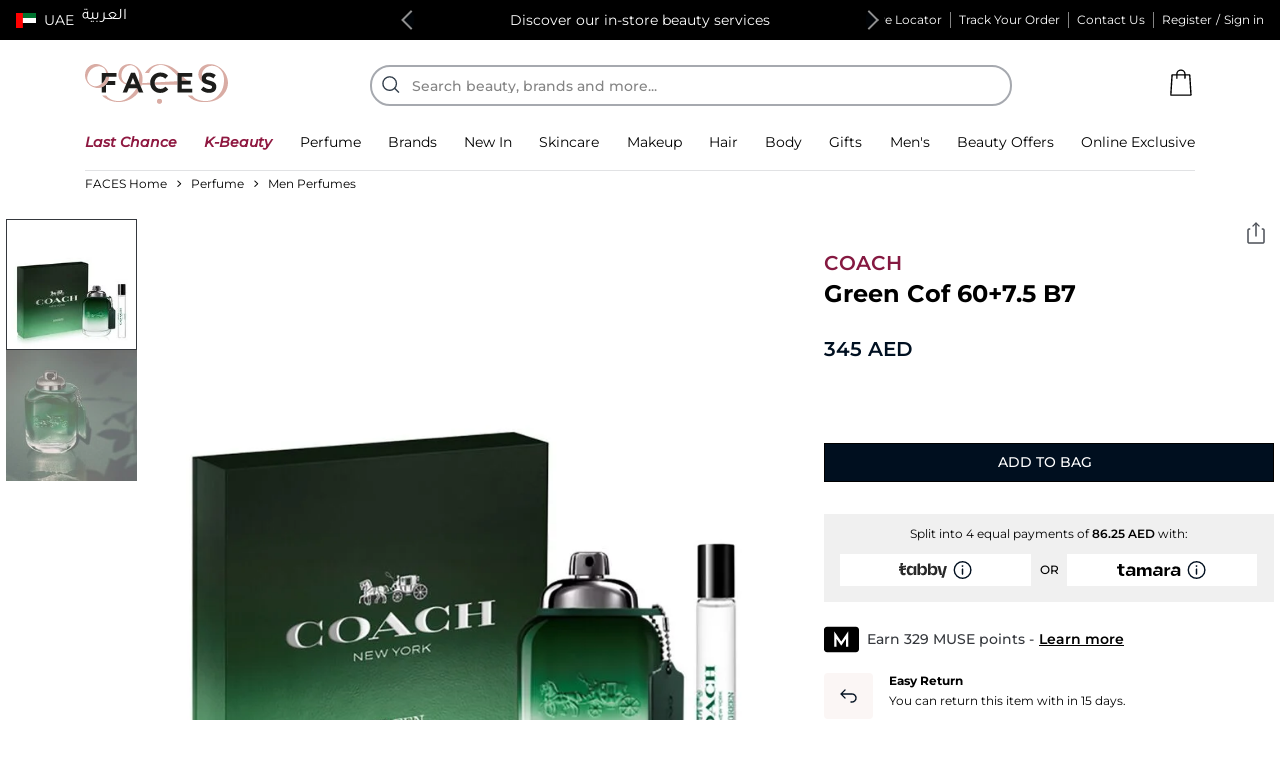

--- FILE ---
content_type: text/html;charset=UTF-8
request_url: https://www.faces.ae/en/p/coach-green-cof-184616507094.html
body_size: 50762
content:
                                         
<!DOCTYPE html><html dir="ltr" lang="en" data-locale="en_AE"> <head>                                         
 <meta charset=UTF-8> <meta http-equiv="x-ua-compatible" content="ie=edge"> <meta name="viewport" content="width=device-width, initial-scale=1, maximum-scale=1">    <link rel="alternate" href="https://www.faces.ae/en/p/coach-green-cof-184616507094.html" hreflang="en-ae" /> <link rel="alternate" href="https://www.faces.ae/en/p/coach-green-cof-184616507094.html" hreflang="x-default" /> <link rel="alternate" href="https://www.faces.ae/ar/p/coach-green-cof-184616507094.html" hreflang="ar-ae" /> <link rel="alternate" href="https://www.faces.sa/ar/p/coach-green-cof-184616507094.html" hreflang="ar-sa" /> <link rel="alternate" href="https://www.faces.sa/en/p/coach-green-cof-184616507094.html" hreflang="en-sa" /> <link rel="alternate" href="https://www.faces.eg/en/p/coach-green-cof-184616507094.html" hreflang="en-eg" /> <link rel="alternate" href="https://www.faces.eg/ar/p/coach-green-cof-184616507094.html" hreflang="ar-eg" />  <link rel="canonical" href="https://www.faces.ae/en/p/coach-green-cof-184616507094.html" />  <title> Coach Green Cof 60+7.5 B7 Eau de Toilette</title> <meta name="description" content="Buy Green Cof 60+7.5 B7 by Coach at FACES UAE ✓ Free samples with every order ✓ Fast shipping in UAE ✓ Easy returns ✓ 100% authentic products." /> <meta name="keywords" content="Faces.com" />    <meta property="og:type" content="website">  <meta property="og:title" content="Coach Green Cof 60+7.5 B7 Eau de Toilette">  <meta property="og:url" content="https://www.faces.ae/en/p/coach-green-cof-184616507094.html">  <meta property="og:description" content="Buy Green Cof 60+7.5 B7 by Coach at FACES UAE ✓ Free samples with every order ✓ Fast shipping in UAE ✓ Easy returns ✓ 100% authentic products.">  <meta property="og:image" content="https://www.faces.ae/dw/image/v2/BJSM_PRD/on/demandware.static/-/Sites-faces-master-catalog/default/dw627cbe96/images/ath/coach%20green/184616507094_1.jpg?sw=800&amp;sh=800"/> <link rel="apple-touch-icon" sizes="180x180" href="/on/demandware.static/Sites-Faces_AE-Site/-/default/dw0b26e96c/images/favicons/apple-touch-icon.png" /> <link rel="icon" type="image/png" sizes="32x32" href="/on/demandware.static/Sites-Faces_AE-Site/-/default/dw1578ee58/images/favicons/favicon-32x32.png" /> <link rel="icon" type="image/png" sizes="16x16" href="/on/demandware.static/Sites-Faces_AE-Site/-/default/dw920db684/images/favicons/favicon-16x16.png" /> <link rel="shortcut icon" href="/on/demandware.static/Sites-Faces_AE-Site/-/default/dw1c4c05f1/images/favicon.ico" />
 <link rel="preconnect" href="https://res.cloudinary.com"> <link rel="preload" href="/on/demandware.static/Sites-Faces_AE-Site/-/en_AE/v1769091328751/css/global.css" as="style"> <link rel="stylesheet" href="/on/demandware.static/Sites-Faces_AE-Site/-/en_AE/v1769091328751/css/global.css" />  <link rel="stylesheet" href="/on/demandware.static/Sites-Faces_AE-Site/-/en_AE/v1769091328751/css/productDetailOnly.css" /> <link rel="stylesheet" href="/on/demandware.static/Sites-Faces_AE-Site/-/en_AE/v1769091328751/css/product/offers.css" />  

    <script>
 function reCaptchaOnloadCallback() {
 const processReCaptcha = () => {
 document.querySelectorAll('.g-recaptcha:not([recaptcha-id])').forEach(widget => {
 const reCaptchaID = grecaptcha.enterprise.render(widget);
 widget.setAttribute('recaptcha-id', reCaptchaID);
 });
 };
 // Run at first load
 processReCaptcha();

 // Tracking new captchas after AJAX updates
 const observer = new MutationObserver(processReCaptcha);
 observer.observe(document.body, { childList: true, subtree: true });
 }
 </script> <script src="https://www.google.com/recaptcha/enterprise.js?onload=reCaptchaOnloadCallback&amp;render=explicit&amp;hl=en" async></script>
     <script>
 (function(h,o,u,n,d) {
 h=h[d]=h[d]||{q:[],onReady:function(c){h.q.push(c)}}
 d=o.createElement(u);
 
 d.async=1;
 
 d.src=n;
 n=o.getElementsByTagName(u)[0];
 
 n.parentNode.insertBefore(d,n)
 
 })(window,document,'script','https://www.datadoghq-browser-agent.com/eu1/v6/datadog-rum.js','DD_RUM')
 window.DD_RUM.onReady(function() {
 window.DD_RUM.init({"clientToken":"pub7e5bbbf9b45c60d3f21bbee46d77ce97","applicationId":"eeaf97d2-b6e2-4953-bc89-89406923644d","site":"datadoghq.eu","service":"chb-website-rum-faces","env":"production","version":"1.0.0","country":"ae","sessionSampleRate":50,"sessionReplaySampleRate":20,"trackUserInteractions":true,"trackResources":true,"trackLongTasks":true,"trackUserSession":true,"defaultPrivacyLevel":"mask-user-input"});
 
 window.DD_RUM.startSessionReplayRecording();
    
 });
 </script> 
 


    
    
        <!-- Google Tag Manager -->
        <script>(function(w,d,s,l,i){w[l]=w[l]||[];w[l].push({'gtm.start':
        new Date().getTime(),event:'gtm.js'});var f=d.getElementsByTagName(s)[0],
        j=d.createElement(s),dl=l!='dataLayer'?'&l='+l:'';j.async=true;j.src=
        'https://www.googletagmanager.com/gtm.js?id='+i+dl+'&gtm_auth=cCSvGCP5u7RGYM1LfJiZjw&gtm_preview=env-1&gtm_cookies_win=x';
        
            f.parentNode.insertBefore(j,f);
        
        })(window,document,'script','dataLayer','GTM-MP8M4XX');</script>
        <!-- End Google Tag Manager -->

        <script>
            window.gtmEnabled = true;
        </script>
    


 <script defer src="https://www.googleoptimize.com/optimize.js?id=OPT-NHCSNZL"></script>  
 <!-- Marketing Cloud Analytics -->
<script type="text/javascript" src="//100039654.collect.igodigital.com/collect.js" async></script>
<!-- End Marketing Cloud Analytics -->

         <script type="text/javascript">
 window.DY = window.DY || {}; 
 pageContextData = {};
 pageContextData.type = 'PRODUCT';
 pageContextData.lng = 'en_AE';

 if (['184616507094']) {
 pageContextData.data = ['184616507094'];
 }

 DY.recommendationContext = pageContextData;
</script>   <link rel="preconnect" href="//cdn-eu.dynamicyield.com"> <link rel="preconnect" href="//st-eu.dynamicyield.com"> <link rel="preconnect" href="//rcom-eu.dynamicyield.com"> <link rel="dns-prefetch" href="//cdn-eu.dynamicyield.com"> <link rel="dns-prefetch" href="//st-eu.dynamicyield.com"> <link rel="dns-prefetch" href="//rcom-eu.dynamicyield.com"> <script async src="//cdn-eu.dynamicyield.com/api/9879009/api_dynamic.js"></script> <script async src="//cdn-eu.dynamicyield.com/api/9879009/api_static.js"></script>   <meta name="apple-itunes-app" content="app-id=1531855095"/>
 <script>//common/scripts.isml</script> <script>
 window.RA_DIRECTION = "ltr";
</script>
 <script>
 window.RA_RESOURCE = {
 'common.error.general': 'Something went wrong while processing your request. If this issue continues, please contact customer support.',
 'common.button.learn.more': 'Learn More',
 'common.button.remove': 'Remove',
 'common.button.change.product': 'Change product',
 'label.add.all': 'label.add.all',
 'label.to.bag': 'label.to.bag',
 'label.including.x.percent.vat': 'including 5% VAT',
 'label.attribute.size': 'Size',
 'error.message.email.suggestion.verify': 'Are you sure your email is correct? Did you mean: @ .',
 'error.message.email.suggestion.verify.hint': 'Click the Submit button again to continue.',
 'error.message.email.suggestion.hint': 'Are you sure your email is correct? please double check it. Click the Submit button again to continue.',
 'error.message.email.suggestion': 'Are you sure your email is correct? please double check it.',
 'error.message.email.contact': 'Contact email',
 'error.invalid.email': 'Please enter a valid email.',
 'message.applied.coupon.message.prefix': 'success.coupon.msg.code.prefix',
 'message.applied.coupon.message.supfix': 'success.coupon.msg.code.supfix',
 'common.text.change': 'button.change',
 'kit.builder.success.message': 'item successfully added',
 'kit.builder.button.addtobag.price': 'Add All To Bag | ',
 'kit.builder.review.order': 'Review your order',
 'kit.builder.subtotal': 'Subtotal',
 'kit.builder.total': 'Total',
 'kit.builder.step': 'Step',
 'error.message.invalid.email': 'is invalid. Please use valid email and reprocess booking again.',
 'error.message.missingDomain.email': 'Invalid email address format - please add the email domain part (ex: @gmail.com)',
 'error.message.spaceFirst.email': 'Invalid email address format - please remove the added space at the',
 'error.message.spaceLast.email': 'of the email address',
 'error.message.specialCharacterFirst.email': 'Invalid email address format - please remove',
 'error.message.specialCharacterMiddle.email': 'from the',
 'error.message.specialCharacterEnd.email': 'of the email address',
 'error.message.numAtFirst.email': 'Invalid email address format - please remove the added number',
 'error.message.numAtEnd.email': 'of the email address',
 'error.message.recipient.email': 'Invalid email address format - please add missing recipient name',
 'error.initial.message.parse.phonemobileDigit': 'Invalid mobile phone number format - missing',
 'error.last.message.parse.phonemobileDigit': 'digits',
 'error.message.parse.phonemobile': 'Please correct your mobile number',
 'error.firstShipping.message.city': 'Please select your delivery area',
 'error.firstBilling.message.city': 'Please select your billing area',
 'error.last.message.city': '',
 'error.startText.cards.message': 'Invalid card number - missing',
 'error.lastText.cards15Digit.message': 'digits, please enter a valid 15 digit card number',
 'error.lastText.cards16Digit.message': 'digits, please enter a valid 16 digit card number',
 'error.message.parse.cardnumber': 'Invalid card number, please enter your correct card number',
 'error.CVVmissing.cards.message': 'digits missing from the security code.',
 'error.CVVBack.cards.message': 'Invalid CVV security code, please enter the valid CVV code mentioned on the back of the card',
 'error.CVVFront.cards.message': 'Invalid CVV security code, please enter the valid CVV code mentioned on the front of the card',
 'error.message.range.securityCode': 'Invalid CVV number, please try again',
 'error.message.required.securityCode': 'Please enter a valid CVV number',
 'error.CVVDigit.cards.message': 'Please enter 3 or 4 digits security code found on the back of your card',
 'error.learnMoreCVV.message': 'Learn more',
 'error.learnMoreText.message': 'CVV is a number with 3 or 4 digits that is unique to each credit card and only appears on the card itself.',
 'error.message.parse.securityCode': 'Your CVV number should not contain letters or special characters',
 'read.more': 'Read More',
 'read.less': 'Read Less',
 'error.message.position.beginning': 'beginning',
 'error.message.position.middle': 'middle',
 'error.message.position.end': 'end',
 'label.sort.by.plp': 'Sort by:',
 'heading.modal.city.address.selected': 'Your City: {0}',
 'heading.modal.area.address.selected': 'Your Area: {0}',
 'heading.modal.select.yourcity': 'Your City',
 'heading.modal.select.yourarea': 'Your Area',
 'label.modal.cityarea.dropdown.error.city': "We couldn't find that 'City' in our results. Please try a different location or select from the available cities below.",
 'label.modal.cityarea.dropdown.error.area': "We couldn't find that 'Area' in our results. Please try a different location or select from the available areas below.",
 'label.modal.cityarea.dropdown.input.placeholder.entercity': 'Search City',
 'label.modal.cityarea.dropdown.input.placeholder.enterarea': 'Search Area',
 'label.distance.unit.km' : 'km',
 'label.distance.unit.m' : 'm',
 'label.choose.product': 'Choose Your Product',
 'label.quantity.amount': 'Qty: {0}',
 'label.badge.freegifts': 'Free Gifts',
 'label.badge.scroll': 'Scroll to free gifts section',
 'countdown.days.left': '{0} Days left!',
 'countdown.day.left': '{0} Day left!',
 'label.selectshade': 'Select your shade',
 'label.content.tabs.explorefragrances': 'Explore fragrance notes',
 'bv.pid.filter': 'id:eq:',
 'bv.product.recommended.reviews': '{2}% ({0} of {1}) of reviewers recommend this product',
 'bv.product.id.filter': 'productid:eq:',
 'bv.review.text.minimum': '{0}/{1} minimum',
 'bv.review.text.maximum': '{0}/{1} maximum',
 'bv.review.text.short': '{0} characters out of {1}',
 'bv.review.image.text': 'Add up to {0} photos',
 'bv.placeholder.image.caption': 'Add Caption',
 'bv.form.field.error.ERROR_FORM_DUPLICATE': 'Nickname already used',
 'label.order.shipping.text': 'Shipping'
 };
</script>
 <script>
 window.RA_URL = {
 'Address-List': '/en/addressbook',
 'Cart-AddProduct': '/on/demandware.store/Sites-Faces_AE-Site/en_AE/Cart-AddProduct',
 'Cart-Show': '/en/cart',
 'Product-Show': '/on/demandware.store/Sites-Faces_AE-Site/en_AE/Product-Show?pid=PRODUCT_ID',
 'Product-ShowQuickView': '/on/demandware.store/Sites-Faces_AE-Site/en_AE/Product-ShowQuickView',
 'Search-Show': '/en/search?cgid=CATEGORY_ID',
 'Product-Variation': '/on/demandware.store/Sites-Faces_AE-Site/en_AE/Product-Variation',
 'Product-Price': '/on/demandware.store/Sites-Faces_AE-Site/en_AE/Product-Price',
 'Search-ProductsById': '/on/demandware.store/Sites-Faces_AE-Site/en_AE/Search-ProductsById',
 'Cart-Get': '/on/demandware.store/Sites-Faces_AE-Site/en_AE/Cart-Get',
 'Wishlist-AddToWishlistButton': '/on/demandware.store/Sites-Faces_AE-Site/en_AE/Wishlist-AddToWishlistButton',
 'Wishlist-GetProducts': '/on/demandware.store/Sites-Faces_AE-Site/en_AE/Wishlist-GetProducts',
 'Wishlist-Count': '/on/demandware.store/Sites-Faces_AE-Site/en_AE/Wishlist-Count',
 'Wishlist-AddProduct': '/on/demandware.store/Sites-Faces_AE-Site/en_AE/Wishlist-AddProduct',
 'Wishlist-RemoveProduct': '/on/demandware.store/Sites-Faces_AE-Site/en_AE/Wishlist-RemoveProduct',
 'BackInStock-Start': '/on/demandware.store/Sites-Faces_AE-Site/en_AE/BackInStock-Start',
 'Product-UpdateProductSetPrice': '/on/demandware.store/Sites-Faces_AE-Site/en_AE/Product-UpdateProductSetPrice?subscriptionProductId=PRODUCT_ID',
 'Product-ShopRecommendationsAjax': '/on/demandware.store/Sites-Faces_AE-Site/en_AE/Product-ShopRecommendationsAjax',
 'Reviews-BazaarvoiceReviewsAjax': '/on/demandware.store/Sites-Faces_AE-Site/en_AE/Reviews-BazaarvoiceReviewsAjax',
 'Reviews-BazaarvoiceProductSummaryAjax': '/on/demandware.store/Sites-Faces_AE-Site/en_AE/Reviews-BazaarvoiceProductSummaryAjax',
 'Reviews-BazaarvoiceProductReviewsAjax': '/on/demandware.store/Sites-Faces_AE-Site/en_AE/Reviews-BazaarvoiceProductReviewsAjax',
 'Reviews-BazaarvoiceInitiateSubmitAjax': '/on/demandware.store/Sites-Faces_AE-Site/en_AE/Reviews-BazaarvoiceInitiateSubmitAjax',
 'Case-Create': '/en/contactus',
 'FluentOMS-ATPCheck': '/on/demandware.store/Sites-Faces_AE-Site/en_AE/FluentOMS-ATPCheck',
 'FluentOMS-UpdateDeliveryCity': '/on/demandware.store/Sites-Faces_AE-Site/en_AE/FluentOMS-UpdateDeliveryCity',
 'DynamicYield-GetAPIProperties': '/on/demandware.store/Sites-Faces_AE-Site/en_AE/DynamicYield-GetAPIProperties'
 };
</script>
   <script>
 var emailDomains = JSON.parse('\"\x7b\\n\\t\\\"domains\\\": [\\n\\t\\t\x7b\\n\\t\\t\\t\\\"name\\\": \\\"gmail.com\\\"\\n\\t\\t\x7d,\\n\\t\\t\x7b\\n\\t\\t\\t\\\"name\\\": \\\"hotmail.com\\\"\\n\\t\\t\x7d,\\n\\t\\t\x7b\\n\\t\\t\\t\\\"name\\\": \\\"outlook.com\\\"\\n\\t\\t\x7d,\\n\\t\\t\x7b\\n\\t\\t\\t\\\"name\\\": \\\"outlook.sa\\\"\\n\\t\\t\x7d,\\n\\t\\t\x7b\\n\\t\\t\\t\\\"name\\\": \\\"live.com\\\"\\n\\t\\t\x7d,\\n\\t\\t\x7b\\n\\t\\t\\t\\\"name\\\": \\\"icloud.com\\\"\\n\\t\\t\x7d,\\n\\t\\t\x7b\\n\\t\\t\\t\\\"name\\\": \\\"yahoo.com\\\"\\n\\t\\t\x7d,\\n\\t\\t\x7b\\n\\t\\t\\t\\\"name\\\": \\\"yahoo.co.uk\\\"\\n\\t\\t\x7d,\\n\\t\\t\x7b\\n\\t\\t\\t\\\"name\\\": \\\"yahoo.co.in\\\"\\n\\t\\t\x7d,\\n\\t\\t\x7b\\n\\t\\t\\t\\\"name\\\": \\\"yahoo.ca\\\"\\n\\t\\t\x7d,\\n\\t\\t\x7b\\n\\t\\t\\t\\\"name\\\": \\\"yahoo.fr\\\"\\n\\t\\t\x7d,\\n\\t\\t\x7b\\n\\t\\t\\t\\\"name\\\": \\\"chalhoub.com\\\"\\n\\t\\t\x7d,\\n\\t\\t\x7b\\n\\t\\t\\t\\\"name\\\": \\\"mailmac.net\\\"\\n\\t\\t\x7d,\\n\\t\\t\x7b\\n\\t\\t\\t\\\"name\\\": \\\"mail.ru\\\"\\n\\t\\t\x7d,\\n\\t\\t\x7b\\n\\t\\t\\t\\\"name\\\": \\\"mail.com\\\"\\n\\t\\t\x7d,\\n\\t\\t\x7b\\n\\t\\t\\t\\\"name\\\": \\\"faces.com\\\"\\n\\t\\t\x7d,\\n\\t\\t\x7b\\n\\t\\t\\t\\\"name\\\": \\\"windowslive.com\\\"\\n\\t\\t\x7d,\\n\\t\\t\x7b\\n\\t\\t\\t\\\"name\\\": \\\"msn.com\\\"\\n\\t\\t\x7d\\n\\t]\\n\x7d\"');
 var enableEmailSuggestion = true
 window.SiteSettings = {
 'country': 'AE',
 'language': 'en',
 'rawLocale': 'en_AE',
 'staticPath': '/on/demandware.static/Sites-Faces_AE-Site/-/en_AE/v1769091328751',
 'cookieWarningDuration': '365',
 'siteId': 'Faces_AE',
 'siteBrand': 'Faces',
 'integrations': {
 'googleMapApiKey': 'AIzaSyCey-XfsM5Fe9N0WmHbkYDmPkMBdl6CW1U'
 },
 'emailDomainNames': emailDomains,
 'enableEmailSuggestion': enableEmailSuggestion,
 'Cart-AddProduct': '/on/demandware.store/Sites-Faces_AE-Site/en_AE/Cart-AddProduct',
 'isMiraklEnabled': true,
 'isMUSEenabled': true,
 'isTabbyEnabled': true,
 'isTamaraEnabled': true,
 'isDynamicYieldEnabled': true,
 'dynamicYieldTimeout': 0,
 'isURLEncryptionEnabled': false,
 'isGenesysEnabled': false,
 'isFluentEnabled': true,
 'dynamicYieldDataWithEAN': false,
 'enableBazaarvoice': true,
 'CLDCloudName': 'dkbnpozos',
 'enableFluentGeolocationOnPDP': true,
 'fluentGeolocationTimeout': 3000,
 'fluentGeolocationMaximumAge': 0,
 'enableFluentGeolocationOnInAppBrowser': false,
 'enableQwikcilver': true
 };
</script>
 <script defer src="/on/demandware.static/Sites-Faces_AE-Site/-/en_AE/v1769091328751/js/main.js"></script>
 <script type="text/javascript">//<!--
/* <![CDATA[ (head-active_data.js) */
var dw = (window.dw || {});
dw.ac = {
    _analytics: null,
    _events: [],
    _category: "",
    _searchData: "",
    _anact: "",
    _anact_nohit_tag: "",
    _analytics_enabled: "true",
    _timeZone: "Asia/Dubai",
    _capture: function(configs) {
        if (Object.prototype.toString.call(configs) === "[object Array]") {
            configs.forEach(captureObject);
            return;
        }
        dw.ac._events.push(configs);
    },
	capture: function() { 
		dw.ac._capture(arguments);
		// send to CQ as well:
		if (window.CQuotient) {
			window.CQuotient.trackEventsFromAC(arguments);
		}
	},
    EV_PRD_SEARCHHIT: "searchhit",
    EV_PRD_DETAIL: "detail",
    EV_PRD_RECOMMENDATION: "recommendation",
    EV_PRD_SETPRODUCT: "setproduct",
    applyContext: function(context) {
        if (typeof context === "object" && context.hasOwnProperty("category")) {
        	dw.ac._category = context.category;
        }
        if (typeof context === "object" && context.hasOwnProperty("searchData")) {
        	dw.ac._searchData = context.searchData;
        }
    },
    setDWAnalytics: function(analytics) {
        dw.ac._analytics = analytics;
    },
    eventsIsEmpty: function() {
        return 0 == dw.ac._events.length;
    }
};
/* ]]> */
// -->
</script>
<script type="text/javascript">//<!--
/* <![CDATA[ (head-cquotient.js) */
var CQuotient = window.CQuotient = {};
CQuotient.clientId = 'bdcl-Faces_AE';
CQuotient.realm = 'BJSM';
CQuotient.siteId = 'Faces_AE';
CQuotient.instanceType = 'prd';
CQuotient.locale = 'en_AE';
CQuotient.fbPixelId = '__UNKNOWN__';
CQuotient.activities = [];
CQuotient.cqcid='';
CQuotient.cquid='';
CQuotient.cqeid='';
CQuotient.cqlid='';
CQuotient.apiHost='api.cquotient.com';
/* Turn this on to test against Staging Einstein */
/* CQuotient.useTest= true; */
CQuotient.useTest = ('true' === 'false');
CQuotient.initFromCookies = function () {
	var ca = document.cookie.split(';');
	for(var i=0;i < ca.length;i++) {
	  var c = ca[i];
	  while (c.charAt(0)==' ') c = c.substring(1,c.length);
	  if (c.indexOf('cqcid=') == 0) {
		CQuotient.cqcid=c.substring('cqcid='.length,c.length);
	  } else if (c.indexOf('cquid=') == 0) {
		  var value = c.substring('cquid='.length,c.length);
		  if (value) {
		  	var split_value = value.split("|", 3);
		  	if (split_value.length > 0) {
			  CQuotient.cquid=split_value[0];
		  	}
		  	if (split_value.length > 1) {
			  CQuotient.cqeid=split_value[1];
		  	}
		  	if (split_value.length > 2) {
			  CQuotient.cqlid=split_value[2];
		  	}
		  }
	  }
	}
}
CQuotient.getCQCookieId = function () {
	if(window.CQuotient.cqcid == '')
		window.CQuotient.initFromCookies();
	return window.CQuotient.cqcid;
};
CQuotient.getCQUserId = function () {
	if(window.CQuotient.cquid == '')
		window.CQuotient.initFromCookies();
	return window.CQuotient.cquid;
};
CQuotient.getCQHashedEmail = function () {
	if(window.CQuotient.cqeid == '')
		window.CQuotient.initFromCookies();
	return window.CQuotient.cqeid;
};
CQuotient.getCQHashedLogin = function () {
	if(window.CQuotient.cqlid == '')
		window.CQuotient.initFromCookies();
	return window.CQuotient.cqlid;
};
CQuotient.trackEventsFromAC = function (/* Object or Array */ events) {
try {
	if (Object.prototype.toString.call(events) === "[object Array]") {
		events.forEach(_trackASingleCQEvent);
	} else {
		CQuotient._trackASingleCQEvent(events);
	}
} catch(err) {}
};
CQuotient._trackASingleCQEvent = function ( /* Object */ event) {
	if (event && event.id) {
		if (event.type === dw.ac.EV_PRD_DETAIL) {
			CQuotient.trackViewProduct( {id:'', alt_id: event.id, type: 'raw_sku'} );
		} // not handling the other dw.ac.* events currently
	}
};
CQuotient.trackViewProduct = function(/* Object */ cqParamData){
	var cq_params = {};
	cq_params.cookieId = CQuotient.getCQCookieId();
	cq_params.userId = CQuotient.getCQUserId();
	cq_params.emailId = CQuotient.getCQHashedEmail();
	cq_params.loginId = CQuotient.getCQHashedLogin();
	cq_params.product = cqParamData.product;
	cq_params.realm = cqParamData.realm;
	cq_params.siteId = cqParamData.siteId;
	cq_params.instanceType = cqParamData.instanceType;
	cq_params.locale = CQuotient.locale;
	
	if(CQuotient.sendActivity) {
		CQuotient.sendActivity(CQuotient.clientId, 'viewProduct', cq_params);
	} else {
		CQuotient.activities.push({activityType: 'viewProduct', parameters: cq_params});
	}
};
/* ]]> */
// -->
</script>
<!-- Demandware Apple Pay -->

<style type="text/css">ISAPPLEPAY{display:inline}.dw-apple-pay-button,.dw-apple-pay-button:hover,.dw-apple-pay-button:active{background-color:black;background-image:-webkit-named-image(apple-pay-logo-white);background-position:50% 50%;background-repeat:no-repeat;background-size:75% 60%;border-radius:5px;border:1px solid black;box-sizing:border-box;margin:5px auto;min-height:30px;min-width:100px;padding:0}
.dw-apple-pay-button:after{content:'Apple Pay';visibility:hidden}.dw-apple-pay-button.dw-apple-pay-logo-white{background-color:white;border-color:white;background-image:-webkit-named-image(apple-pay-logo-black);color:black}.dw-apple-pay-button.dw-apple-pay-logo-white.dw-apple-pay-border{border-color:black}</style>
 
   <script type="application/ld+json">
        {"@context":"http://schema.org/","@type":"Product","name":"Green Cof 60+7.5 B7","description":"Coach Green a woody fruity green Fragrance\nA Floral Ambery Fruity Eau De Parfum","mpn":"184616507094","sku":"184616507094","brand":"Coach","image":["https://www.faces.ae/dw/image/v2/BJSM_PRD/on/demandware.static/-/Sites-faces-master-catalog/default/dw627cbe96/images/ath/coach%20green/184616507094_1.jpg?sw=800&sh=800"],"offers":{"@type":"Offer","priceCurrency":"AED","price":"345.00","availability":"http://schema.org/InStock"}}
    </script>


</head> <body class="">                                         
 

    

    
        <!-- Google Tag Manager (noscript) -->
        <noscript><iframe src='https://www.googletagmanager.com/ns.html?id=GTM-MP8M4XX&gtm_auth=cCSvGCP5u7RGYM1LfJiZjw&gtm_preview=env-1&gtm_cookies_win=x'
        height="0" width="0" style="display:none;visibility:hidden"></iframe></noscript>
        <!-- End Google Tag Manager (noscript) -->
    

    <div class="v-scrollbar-shadow js-v-scrollbar-shadow d-none"></div>   <div class="page js-page" data-action="Product-Show" data-querystring="pdpHit=true&amp;pid=184616507094" > <div class="">                                         
    <header class="header js-sticky-header" > <div class="js-cookie-warning-container cookie-warning-container d-none"> <div class="js-cookie-warning-content mx-auto"> 

</div> <button type="button" class="btn btn-link btn-cancel js-cookie-cancel-btn"> <i class="sc-icon-cross"></i></button></div>
 <div
 class="ribbon-tab justify-content-center justify-content-md-center justify-content-lg-center justify-content-xl-between d-flex"> <div class="locale d-flex align-items-center hidden-lg-down">  <div class="d-block"> <div class="country-selector"
 data-url="/on/demandware.store/Sites-Faces_AE-Site/en_AE/Page-SetLocale"> <span class="btn btn-modal js-toggle-modal d-flex align-items-center"
 role="button"
 data-toggle="modal"
 data-target="#countrySelectorModal"> <span class="rounded-flag-icon d-flex"> <i class="flag-icon flag-icon-ae"></i></span> <span class="country-code" tabindex="0">UAE</span></span></div></div>   <div class="d-block"> <div class="country-selector language-selector"
 data-url="/on/demandware.store/Sites-Faces_AE-Site/en_AE/Page-SetLocale">  <a class="btn btn-link" href="#" tabindex="0"
 data-locale="ar_AE"
 data-currencyCode="AED">
 العربية
 </a> </div></div>
</div> <div class="list-wrapper d-flex"> 

</div> <div class="account d-flex align-items-center hidden-lg-down"> <a class="link contact" href="https://www.faces.ae/en/stores">Store Locator</a> <span class="partition f-mx-4"></span> <a class="link contact" href="https://www.faces.ae/on/demandware.store/Sites-Faces_AE-Site/en_AE/OrderTracking-Show">Track Your Order</a> <span class="partition f-mx-4"></span> <div class="contact-tooltip-container js-contact-tooltip-container position-relative"> <a class="link contact js-contact-tooltip-reveal-btn f-py-6 position-relative" href="https://www.faces.ae/en/contactus">Contact Us</a>  <div class="popover popover-bottom d-none bg-white border-0"> <span class="backdrop-hover position-absolute w-100 h-100"></span> <span class="arrow d-block position-absolute"></span> <div class="popover-content text-md-16 f-py-6 f-px-8"> <p class="text-capitalize mb-0">Customer service timing:</p><p class="text-capitalize mb-0">10am - 10pm</p><ul class="text-capitalize p-0 mb-0 font-weight-normal list-unstyled f-mt-6">  <li class="border-top border-gray26"> <a href="https://wa.me/971563299902" target="_blank" class="d-flex f-py-8"> <img class="js-lazy f-mr-4" src="/on/demandware.static/Sites-Faces_AE-Site/-/default/dw198c76be/images/icon-contactus-whatsapp.svg" alt="971563299902" />
 WhatsApp
 </a></li>  <li class="border-top border-gray26"> <a href="tel:++971800965664" class="d-flex f-py-8"> <img class="js-lazy f-mr-4" src="/on/demandware.static/Sites-Faces_AE-Site/-/default/dwb5ce1e0b/images/icon-contactus-phone.svg" alt="+971800965664" />
 Phone
 </a></li>  <li class="border-top border-gray26"> <a href="mailto:support@faces.com" class="d-flex f-py-8"> <img class="js-lazy f-mr-4" src="/on/demandware.static/Sites-Faces_AE-Site/-/default/dw23090819/images/icon-contactus-email.svg" alt="support@faces.com" />
 Email
 </a></li></ul></div></div>
</div> <span class="partition f-mx-4"></span>  <span class="js-login-container" data-login-urls-cipher="{&quot;algorithm&quot;:&quot;caesar&quot;,&quot;shift&quot;:3}">  <span class="js-register-btn link" data-url="/rq/ghpdqgzduh.vwruh/Vlwhv-Idfhv_DH-Vlwh/hq_DH/Orjlq-Vkrz?dfwlrq=uhjlvwhu&amp;uxuo=">
 Register
 </span> <span class="account-divider">/</span> <span class="js-login-btn link" data-url="/rq/ghpdqgzduh.vwruh/Vlwhv-Idfhv_DH-Vlwh/hq_DH/Orjlq-Vkrz">
 Sign in
 </span> </span></div></div> <div class="promotion-slot-container js-promotion-slot-container mw-100 "> 
	 


	<div class="html-slot-container">
	
		
			<div class="promotion-carousel-container">	
<div class="promotion-carousel" style="background-color: #000; color: #fff;">
<div class="slick-slide"><a style="color:#fff" href="https://www.faces.ae/en/k-beauty">K-Beauty by Faces - A new chapter for your skin starts now!</a></div>
<div class="slick-slide"><a style="color:#fff" href="https://www.faces.ae/en/services.html">Discover our in-store beauty services</a></div>
<div class="slick-slide">Free 2 hour delivery in Dubai, order before 8pm</div>
<div class="slick-slide">Free Delivery on all orders above 299 AED</div>
<div class="slick-slide">Buy now Pay later with Tabby & Tamara</div>

 

</div>
</div>
		
	
</div>
 
	</div>  <div class="js-countdown-main-container-lg d-none d-lg-block"></div>  <div class="container"> <div class="row"> <div class="col-12 position-static"> <nav> <div class="js-consent-placeholder"></div> <div class="header-top"> <div class="navbar-header  my-0 py-2 pt-xl-4"> <div class="header-top-center js-header-top-center "> <a href="/en" title="Faces.com FACES Home"> <img src="/on/demandware.static/Sites-Faces_AE-Site/-/default/dw45712ecf/images/logo.svg"
 alt="Faces.com" /></a></div>  <div class="header-top-left d-none d-md-block"> <button class="btn btn-link navbar-toggle-search-btn d-none js-toggle-search-mobile"
 type="button" aria-label="Toggle search"> <i class="sc-icon-search"></i></button> <div class="search hidden-lg-down"> <div class="search-suggestions-overlay js-search-suggestions-overlay position-fixed w-100 h-100"></div> <div class="site-search js-sws-container"><form class="mb-0" role="search" action="/en/search" method="get" name="simpleSearch"> <div class="form-group"> <button type="submit" class="btn btn-link btn-do-search js-sws-search-btn d-flex mx-1" tabindex="-1"> <i class="sc-icon-search"></i></button> <button type="button" class="btn btn-link btn-toggle-search js-show-search-btn"> <i class="sc-icon-search"></i></button> <input class="form-control search-field js-sws-input js-header-search-input"
 type="search"
 name="q"
 value=""
 placeholder="Search beauty, brands and more..."
 placeholder-mobile="Search..."
 autocomplete="off"
 aria-haspopup="listbox"
 aria-owns="search-results"
 aria-expanded="false"
 aria-autocomplete="list"
 aria-activedescendant=""
 aria-controls="search-results"
 aria-label="Enter Keyword or Item No."
 data-sws-apply-modal-styling-on-mobile="false"
 data-sws-show-close-button="true"
 data-sws-sel-input-sync=".js-header-search-input"
 data-sws-sel-suggestions-container=".suggestions"
 data-sws-suggestions-url="/on/demandware.store/Sites-Faces_AE-Site/en_AE/SearchSuggestions-GetSuggestions?q=" /> <input type="hidden" value="en_AE" name="lang" /> <button type="button" class="btn btn-link btn-clear-search js-sws-clear-inner-btn js-sws-clear-search-btn d-none" tabindex="-1"> <i class="sc-icon-cross"></i> <span class="d-md-none">Clear</span></button> <button type="button" class="btn btn-link btn-close-search js-sws-close-search-btn js-sws-clear-search-btn d-md-none d-none" tabindex="-1"> <i class="sc-icon-cross"></i></button></div> <div class="position-relative js-sws-suggestions-placeholder"></div> <div class="position-relative"> <div class="suggestions-trending suggestions js-suggestions-trending d-none"> <div class="suggestions-container"> <span class="do-you-mean"> Here&rsquo;s what&rsquo;s trending...</span>   </div></div></div></form></div>
</div></div> <div class="search-mobile d-none js-sws-mobile-container" data-plp="false"> <div class="search-suggestions-overlay js-search-suggestions-overlay position-fixed w-100 h-100"></div> <div class="site-search js-sws-container"><form class="mb-0" role="search" action="/en/search" method="get" name="simpleSearch"> <div class="form-group"> <button type="submit" class="btn btn-link btn-do-search js-sws-search-btn d-flex mx-1" tabindex="-1"> <i class="sc-icon-search"></i></button> <button type="button" class="btn btn-link btn-toggle-search js-show-search-btn"> <i class="sc-icon-search"></i></button> <input class="form-control search-field js-sws-input js-header-search-input"
 type="search"
 name="q"
 value=""
 placeholder="Search beauty, brands and more..."
 placeholder-mobile="Search..."
 autocomplete="off"
 aria-haspopup="listbox"
 aria-owns="search-results"
 aria-expanded="false"
 aria-autocomplete="list"
 aria-activedescendant=""
 aria-controls="search-results"
 aria-label="Enter Keyword or Item No."
 data-sws-apply-modal-styling-on-mobile="false"
 data-sws-show-close-button="true"
 data-sws-sel-input-sync=".js-header-search-input"
 data-sws-sel-suggestions-container=".suggestions"
 data-sws-suggestions-url="/on/demandware.store/Sites-Faces_AE-Site/en_AE/SearchSuggestions-GetSuggestions?q=" /> <input type="hidden" value="en_AE" name="lang" /> <button type="button" class="btn btn-link btn-clear-search js-sws-clear-inner-btn js-sws-clear-search-btn d-none" tabindex="-1"> <i class="sc-icon-cross"></i> <span class="d-md-none">Clear</span></button> <button type="button" class="btn btn-link btn-close-search js-sws-close-search-btn js-sws-clear-search-btn d-md-none d-none" tabindex="-1"> <i class="sc-icon-cross"></i></button></div> <div class="position-relative js-sws-suggestions-placeholder"></div> <div class="position-relative"> <div class="suggestions-trending suggestions js-suggestions-trending d-none"> <div class="suggestions-container"> <span class="do-you-mean"> Here&rsquo;s what&rsquo;s trending...</span>   </div></div></div></form></div>
</div> <div class="plp-search-type d-none  d-sm-none">          <div class="plp-result-type-container d-flex d-sm-block flex-column align-items-center
 
 
 ">  </div>
</div> <div class="header-top-right js-header-top-right justify-content-between justify-content-xl-end">  <div class="product-search-icon cursor-pointer d-block d-xl-none"> <i class="sc-icon-search d-inline-block js-product-search-icon-mobile"></i></div> <div class="minicart js-minicart-trigger "
 data-action-url="/on/demandware.store/Sites-Faces_AE-Site/en_AE/Cart-MiniCartShow"> <div class="minicart-total"> <a class="minicart-link" href="javascript:;" data-href="https://www.faces.ae/en/cart"
 title="Your Bag Is Empty"> <i class="minicart-icon sc-icon-cart" ></i> <span class="minicart-quantity d-none"> 0</span></a></div> <div class="popover popover-bottom"></div>   <script>
(function () {
window.DY = window.DY || {};
window.DY.cartContext = {
subTotal: parseFloat('0.0') || 0,
currencyCode: 'AED'
}
})();
</script>

</div></div></div></div>   <div class="js-mobile-bottom-nav-menu-global mobile-bottom-nav-menu js-mobile-bottom-nav-menu "> <div class="buttons-nav-container justify-content-between"> <a href="/en" class="mobile-bottom-nav-menu-button button-home " role="button" data-btn-name="home"> <span class="btn-icon btn-icon-home"></span> <span class="btn-text">Home</span></a> <a href class="mobile-bottom-nav-menu-button button-shop" role="button" data-btn-name="shop"> <span class="btn-icon btn-icon-shop"></span> <span class="btn-text">Shop</span></a> 
	 


	
	
		<a href="https://www.faces.ae/en/stores" class="mobile-bottom-nav-menu-button button-stores" role="button" data-btn-name="stores">
    <span class="btn-icon btn-icon-stores"></span>
    <span class="btn-text">Stores</span>
</a>
	
		<a href class="mobile-bottom-nav-menu-button d-flex flex-column" role="button" data-toggle="modal" data-target="#countrySelectorModal">
    <span class="rounded-flag-icon w-100" style="height:28px;"><!--<i class="flag-icon flag-icon-ae w-100" style="height:26px; line-height: initial"></i>--><img alt="" src="https://www.faces.ae/on/demandware.static/-/Library-Sites-FacesSharedLibrary/default/dw6b621c17/UAERound.png" style="width:28px;" title="" /></span>
    <span class="btn-text" style="line-height:22px;">UAE/EN</span>
</a>
	

 
	 <a href="/en/account" class="mobile-bottom-nav-menu-button button-account " role="button" data-btn-name="account"> <span class="btn-icon btn-icon-account"></span> <span class="btn-text">Account</span></a></div></div>
 <div class="js-main-menu main-menu navbar-toggleable-lg menu-toggleable-left multilevel-dropdown d-none d-sm-block"
 id="sg-navbar-collapse">                                         
 <nav class="navbar navbar-expand-xl col-12"> <div class="menu-group" role="navigation"> <div class="mobile-navigation d-xl-none"> <div class="tab-content"> <div class="mobile-tab-heading d-none"> <span>Shop</span> <i class="sc-icon-close-nav button-shop" aria-hidden="true"></i></div> <div class="js-menu-flyout-search menu-flyout-search d-none"> <span class="search-title">Search or shop by category</span></div><ul class="js-mobile-navigation-list mobile-navigation-list nav navbar-nav" role="menu"> <!-- dwMarker="content" dwContentID="cebd53996e5d6c59b51086b1bc" --> <p class="nav-item">
  <a class="nav-link text-primary font-weight-bold" 
     href="https://www.faces.ae/en/last-chance-sale" 
     role="button" style="color:#000000">
    <strong><em>Last Chance</em></strong>
  </a>
</p>
<p class="nav-item">
  <a class="nav-link text-primary font-weight-bold" 
     href="https://www.faces.ae/en/k-beauty" 
     role="button" style="color:#000000">
    <strong><em>K-Beauty</em></strong>
  </a>
</p><!-- END_dwmarker -->

      <li class="header-menu-item nav-item dropdown js-nav-item js-dropdown-click js-dropdown-hover" role="presentation" style="">  <a href="/en/perfume"
 data-id="perfume"
 class="nav-link dropdown-toggle js-dropdown-toggle-btn js-top-level-nav-item-link"
 role="button"
 aria-haspopup="true"
 aria-expanded="false"
 tabindex="0"
 style=""> <span class="nav-link-text">Perfume</span> <i class="icon-svg-chevron-right d-none"></i></a>     <div id="nav-cat-level-perfume" class="dropdown-menu nav-cat-level-0" role="menu" aria-hidden="true" aria-label="perfume"><ul class="container mb-0 px-0">  <li class="dropdown-item border-0 dropdown-item-heading d-xl-none" role="presentation"> <a href="#" data-id="perfume" role="menuitem"
 class="nav-link dropdown-link nav-link-only-name link nav-back js-close-category"> <i class="icon-svg-chevron-left d-xl-none"></i></a> <i class="sc-icon-close-nav button-shop" aria-hidden="true"></i></li> <li class="dropdown-item flex-full-width d-xl-none"> <div class="mobile-category-heading">Perfume</div></li> <li class="dropdown-item flex-full-width"> <a href="/en/perfume" data-id="perfume" role="menuitem" class="nav-link dropdown-link nav-link-only-name link"> <span class="nav-link-text">  
 View All Perfume
 </span></a></li> <li class="dropdown-item d-none d-xl-block cat-main-menu-product js-main-menu-slot"> 
	 

	</li>    <li class="dropdown-item dropdown-item-no-subcats" role="presentation">  <a href="/en/perfume-for-women" data-id="perfume-for-women" role="menuitem" class="nav-link dropdown-link nav-link-only-name"> <span class="nav-link-text">Women Perfumes</span></a>   </li>     <li class="dropdown-item dropdown-item-no-subcats" role="presentation">  <a href="/en/perfume-for-men" data-id="perfume-for-men" role="menuitem" class="nav-link dropdown-link nav-link-only-name"> <span class="nav-link-text">Men Perfumes</span></a>   </li>     <li class="dropdown-item flex-full-width hidden-lg-down main-menu-view-all js-link-main-menu-view-all d-xl-none"> <a href="/en/perfume" data-id="perfume" role="menuitem"> <span class="nav-link-text"> 
 View All Perfume
 </span></a></li> <li class="dropdown-item dropdown js-dropdown-click" role="presentation"> <a href="/en/luxury-perfumes" data-id="luxury-perfumes"
 class="nav-link dropdown-link dropdown-toggle js-dropdown-toggle-btn nav-link-only-name"
 role="menuitem"
 aria-haspopup="true"
 aria-expanded="false">  <span class="nav-link-text">The World of Niche</span> <i class="icon-svg-chevron-right d-none"></i></a>   <div class="dropdown-menu-3 js-dropdown-menu level-3-block dropdown-menu nav-cat-level-1" role="menu" aria-hidden="true" aria-label="luxury-perfumes"> <div class="d-flex justify-content-center d-lg-none mobile-back-content mobile-back-content-3"> <div class="w-50 text-center"> <a href="javascript:void(0);" class="mob-back-to-category js-back-to-category"> <i class="sc-icon-caret"></i></a> <div class="text-uppercase selected-category js-selected-category "></div></div></div><ul class="main-list p-0 mb-0 nav-level-3 md-nav-level-lists-3"> <li class="dropdown-item border-0 dropdown-item-heading d-xl-none" role="presentation"> <a href="#" data-id="luxury-perfumes" role="menuitem"
 class="nav-link dropdown-link nav-link-only-name link nav-back js-close-category"> <i class="icon-svg-chevron-left d-xl-none"></i></a> <i class="sc-icon-close-nav button-shop" aria-hidden="true"></i></li> <li class="dropdown-item flex-full-width d-xl-none"> <div class="mobile-category-heading">The World of Niche</div></li>    <li class="dropdown-item-3 dropdown-item no-width" role="presentation">    <a href="/en/floral" id="floral-luxury-perfumes" role="menuitem" class="nav-link dropdown-link nav-link-with-count en">
 Floral
 </a> </li>   <li class="dropdown-item-3 dropdown-item no-width" role="presentation">    <a href="/en/fresh" id="fresh-luxury-perfume" role="menuitem" class="nav-link dropdown-link nav-link-with-count en">
 Fresh
 </a> </li>   <li class="dropdown-item-3 dropdown-item no-width" role="presentation">    <a href="/en/musky-luxury-perfumes" id="musky-luxury-perfumes" role="menuitem" class="nav-link dropdown-link nav-link-with-count en">
 Musky
 </a> </li>   <li class="dropdown-item-3 dropdown-item no-width" role="presentation">    <a href="/en/oriental" id="oriental-luxury-perfumes" role="menuitem" class="nav-link dropdown-link nav-link-with-count en">
 Oriental
 </a> </li>   <li class="dropdown-item-3 dropdown-item no-width" role="presentation">    <a href="/en/oud-luxury-perfumes" id="oud-luxury-perfumes" role="menuitem" class="nav-link dropdown-link nav-link-with-count en">
 Oud
 </a> </li>   <li class="dropdown-item-3 dropdown-item no-width" role="presentation">    <a href="/en/woody" id="woody-luxury-perfumes" role="menuitem" class="nav-link dropdown-link nav-link-with-count en">
 Woody
 </a> </li>  <li class="dropdown-item no-width" role="presentation"> <a href="/en/luxury-perfumes" id="luxury-perfumes" role="menuitem"
 class="nav-link dropdown-link nav-link-only-name link nav-no-padding ls-view-all"> <span>View All</span></a></li></ul></div>
</li>    <li class="dropdown-item dropdown-item-no-subcats" role="presentation">  <a href="/en/hair-mist-perfume" data-id="hair-mist-perfume" role="menuitem" class="nav-link dropdown-link nav-link-only-name"> <span class="nav-link-text">Hair Mist</span></a>   </li>     <li class="dropdown-item dropdown-item-no-subcats" role="presentation">  <a href="/en/private-collection-perfume" data-id="private-collection-perfume" role="menuitem" class="nav-link dropdown-link nav-link-only-name"> <span class="nav-link-text">Private Collection</span></a>   </li>     <li class="dropdown-item dropdown-item-no-subcats" role="presentation">  <a href="/en/arabic-perfume" data-id="arabic-perfume" role="menuitem" class="nav-link dropdown-link nav-link-only-name"> <span class="nav-link-text">Arabic Perfumes</span></a>   </li>     <li class="dropdown-item dropdown-item-no-subcats" role="presentation">  <a href="/en/oud" data-id="oud" role="menuitem" class="nav-link dropdown-link nav-link-only-name"> <span class="nav-link-text">Oud</span></a>   </li>     <li class="dropdown-item dropdown js-dropdown-click" role="presentation"> <a href="/en/home-fragrance" data-id="home-fragrance"
 class="nav-link dropdown-link dropdown-toggle js-dropdown-toggle-btn nav-link-only-name"
 role="menuitem"
 aria-haspopup="true"
 aria-expanded="false">  <span class="nav-link-text">Home Fragrances</span> <i class="icon-svg-chevron-right d-none"></i></a>   <div class="dropdown-menu-3 js-dropdown-menu level-3-block dropdown-menu nav-cat-level-1" role="menu" aria-hidden="true" aria-label="home-fragrance"> <div class="d-flex justify-content-center d-lg-none mobile-back-content mobile-back-content-3"> <div class="w-50 text-center"> <a href="javascript:void(0);" class="mob-back-to-category js-back-to-category"> <i class="sc-icon-caret"></i></a> <div class="text-uppercase selected-category js-selected-category "></div></div></div><ul class="main-list p-0 mb-0 nav-level-3 md-nav-level-lists-3"> <li class="dropdown-item border-0 dropdown-item-heading d-xl-none" role="presentation"> <a href="#" data-id="home-fragrance" role="menuitem"
 class="nav-link dropdown-link nav-link-only-name link nav-back js-close-category"> <i class="icon-svg-chevron-left d-xl-none"></i></a> <i class="sc-icon-close-nav button-shop" aria-hidden="true"></i></li> <li class="dropdown-item flex-full-width d-xl-none"> <div class="mobile-category-heading">Home Fragrances</div></li>    <li class="dropdown-item-3 dropdown-item no-width" role="presentation">    <a href="/en/candles" id="candles" role="menuitem" class="nav-link dropdown-link nav-link-with-count en">
 Candles
 </a> </li>   <li class="dropdown-item-3 dropdown-item no-width" role="presentation">    <a href="/en/room-sprays" id="room-sprays" role="menuitem" class="nav-link dropdown-link nav-link-with-count en">
 Room Sprays
 </a> </li>   <li class="dropdown-item-3 dropdown-item no-width" role="presentation">    <a href="/en/diffuser-refill" id="diffuser-refill" role="menuitem" class="nav-link dropdown-link nav-link-with-count en">
 Refills
 </a> </li>   <li class="dropdown-item-3 dropdown-item no-width" role="presentation">    <a href="/en/diffusers" id="diffusers" role="menuitem" class="nav-link dropdown-link nav-link-with-count en">
 Diffusers
 </a> </li>   <li class="dropdown-item-3 dropdown-item no-width" role="presentation">    <a href="/en/bakhoor" id="bakhoor" role="menuitem" class="nav-link dropdown-link nav-link-with-count en">
 Bakhoor
 </a> </li>  <li class="dropdown-item no-width" role="presentation"> <a href="/en/home-fragrance" id="home-fragrance" role="menuitem"
 class="nav-link dropdown-link nav-link-only-name link nav-no-padding ls-view-all"> <span>View All</span></a></li></ul></div>
</li>    <li class="dropdown-item dropdown js-dropdown-click" role="presentation"> <a href="/en/perfume-type" data-id="perfume-type"
 class="nav-link dropdown-link dropdown-toggle js-dropdown-toggle-btn nav-link-only-name"
 role="menuitem"
 aria-haspopup="true"
 aria-expanded="false">  <span class="nav-link-text">Perfume Type</span> <i class="icon-svg-chevron-right d-none"></i></a>   <div class="dropdown-menu-3 js-dropdown-menu level-3-block dropdown-menu nav-cat-level-1" role="menu" aria-hidden="true" aria-label="perfume-type"> <div class="d-flex justify-content-center d-lg-none mobile-back-content mobile-back-content-3"> <div class="w-50 text-center"> <a href="javascript:void(0);" class="mob-back-to-category js-back-to-category"> <i class="sc-icon-caret"></i></a> <div class="text-uppercase selected-category js-selected-category "></div></div></div><ul class="main-list p-0 mb-0 nav-level-3 md-nav-level-lists-3"> <li class="dropdown-item border-0 dropdown-item-heading d-xl-none" role="presentation"> <a href="#" data-id="perfume-type" role="menuitem"
 class="nav-link dropdown-link nav-link-only-name link nav-back js-close-category"> <i class="icon-svg-chevron-left d-xl-none"></i></a> <i class="sc-icon-close-nav button-shop" aria-hidden="true"></i></li> <li class="dropdown-item flex-full-width d-xl-none"> <div class="mobile-category-heading">Perfume Type</div></li>    <li class="dropdown-item-3 dropdown-item no-width" role="presentation">    <a href="/en/eau-de-parfum" id="eau-de-parfum" role="menuitem" class="nav-link dropdown-link nav-link-with-count en">
 Eau de Parfum
 </a> </li>   <li class="dropdown-item-3 dropdown-item no-width" role="presentation">    <a href="/en/eau-de-toilette" id="eau-de-toilette" role="menuitem" class="nav-link dropdown-link nav-link-with-count en">
 Eau de Toilette
 </a> </li>   <li class="dropdown-item-3 dropdown-item no-width" role="presentation">    <a href="/en/eau-de-cologne" id="eau-de-cologne" role="menuitem" class="nav-link dropdown-link nav-link-with-count en">
 Eau de Cologne
 </a> </li>   <li class="dropdown-item-3 dropdown-item no-width" role="presentation">    <a href="/en/parfum-extrait" id="parfum-extrait" role="menuitem" class="nav-link dropdown-link nav-link-with-count en">
 Parfum &amp; Extrait
 </a> </li>   <li class="dropdown-item-3 dropdown-item no-width" role="presentation">    <a href="/en/perfume-oil" id="perfume-oil" role="menuitem" class="nav-link dropdown-link nav-link-with-count en">
 Perfume Oil
 </a> </li>  <li class="dropdown-item no-width" role="presentation"> <a href="/en/perfume-type" id="perfume-type" role="menuitem"
 class="nav-link dropdown-link nav-link-only-name link nav-no-padding ls-view-all"> <span>View All</span></a></li></ul></div>
</li>    <li class="dropdown-item dropdown js-dropdown-click" role="presentation"> <a href="/en/perfume-scent" data-id="perfume-scent"
 class="nav-link dropdown-link dropdown-toggle js-dropdown-toggle-btn nav-link-only-name"
 role="menuitem"
 aria-haspopup="true"
 aria-expanded="false">  <span class="nav-link-text">Shop By Scent</span> <i class="icon-svg-chevron-right d-none"></i></a>   <div class="dropdown-menu-3 js-dropdown-menu level-3-block dropdown-menu nav-cat-level-1" role="menu" aria-hidden="true" aria-label="perfume-scent"> <div class="d-flex justify-content-center d-lg-none mobile-back-content mobile-back-content-3"> <div class="w-50 text-center"> <a href="javascript:void(0);" class="mob-back-to-category js-back-to-category"> <i class="sc-icon-caret"></i></a> <div class="text-uppercase selected-category js-selected-category "></div></div></div><ul class="main-list p-0 mb-0 nav-level-3 md-nav-level-lists-3"> <li class="dropdown-item border-0 dropdown-item-heading d-xl-none" role="presentation"> <a href="#" data-id="perfume-scent" role="menuitem"
 class="nav-link dropdown-link nav-link-only-name link nav-back js-close-category"> <i class="icon-svg-chevron-left d-xl-none"></i></a> <i class="sc-icon-close-nav button-shop" aria-hidden="true"></i></li> <li class="dropdown-item flex-full-width d-xl-none"> <div class="mobile-category-heading">Shop By Scent</div></li>    <li class="dropdown-item-3 dropdown-item no-width" role="presentation">    <a href="/en/amber-perfume" id="amber-perfume" role="menuitem" class="nav-link dropdown-link nav-link-with-count en">
 Amber Perfumes
 </a> </li>   <li class="dropdown-item-3 dropdown-item no-width" role="presentation">    <a href="/en/jasmine-perfume" id="jasmine-perfume" role="menuitem" class="nav-link dropdown-link nav-link-with-count en">
 Jasmine Perfumes
 </a> </li>   <li class="dropdown-item-3 dropdown-item no-width" role="presentation">    <a href="/en/lavender-perfume" id="lavender-perfume" role="menuitem" class="nav-link dropdown-link nav-link-with-count en">
 Lavender Perfumes
 </a> </li>   <li class="dropdown-item-3 dropdown-item no-width" role="presentation">    <a href="/en/orchid-perfume" id="orchid-perfume" role="menuitem" class="nav-link dropdown-link nav-link-with-count en">
 Orchid Perfumes
 </a> </li>   <li class="dropdown-item-3 dropdown-item no-width" role="presentation">    <a href="/en/patchouli-perfume" id="patchouli-perfume" role="menuitem" class="nav-link dropdown-link nav-link-with-count en">
 Patchouli Perfumes
 </a> </li>   <li class="dropdown-item-3 dropdown-item no-width" role="presentation">    <a href="/en/rose-perfume" id="rose-perfume" role="menuitem" class="nav-link dropdown-link nav-link-with-count en">
 Rose Oud Perfumes
 </a> </li>   <li class="dropdown-item-3 dropdown-item no-width" role="presentation">    <a href="/en/vanilla-perfume" id="vanilla-perfume" role="menuitem" class="nav-link dropdown-link nav-link-with-count en">
 Vanilla Perfumes
 </a> </li>  <li class="dropdown-item no-width" role="presentation"> <a href="/en/perfume-scent" id="perfume-scent" role="menuitem"
 class="nav-link dropdown-link nav-link-only-name link nav-no-padding ls-view-all"> <span>View All</span></a></li></ul></div>
</li> </ul> <div class="menu-nav-content-container"> <div class="d-none d-xl-block cat-main-menu-banner js-main-menu-slot"> 
	 

	</div> <div class="d-none d-xl-block cat-main-menu-banner js-main-menu-slot"> 
	 

	</div></div></div>
</li>     <li class="header-menu-item nav-item" role="presentation" style=""> <a href="/en/all-brands"
 data-id="all_brands"
 class="nav-link"
 role="link"
 tabindex="0"
 style=""> <span class="nav-link-text">Brands</span></a></li>    <li class="header-menu-item nav-item dropdown js-nav-item js-dropdown-click js-dropdown-hover" role="presentation" style="">  <a href="/en/new-beauty-products"
 data-id="new-beauty-products"
 class="nav-link dropdown-toggle js-dropdown-toggle-btn js-top-level-nav-item-link"
 role="button"
 aria-haspopup="true"
 aria-expanded="false"
 tabindex="0"
 style=""> <span class="nav-link-text">New In</span> <i class="icon-svg-chevron-right d-none"></i></a>     <div id="nav-cat-level-new-beauty-products" class="dropdown-menu nav-cat-level-0" role="menu" aria-hidden="true" aria-label="new-beauty-products"><ul class="container mb-0 px-0">  <li class="dropdown-item border-0 dropdown-item-heading d-xl-none" role="presentation"> <a href="#" data-id="new-beauty-products" role="menuitem"
 class="nav-link dropdown-link nav-link-only-name link nav-back js-close-category"> <i class="icon-svg-chevron-left d-xl-none"></i></a> <i class="sc-icon-close-nav button-shop" aria-hidden="true"></i></li> <li class="dropdown-item flex-full-width d-xl-none"> <div class="mobile-category-heading">New In</div></li> <li class="dropdown-item flex-full-width"> <a href="/en/new-beauty-products" data-id="new-beauty-products" role="menuitem" class="nav-link dropdown-link nav-link-only-name link"> <span class="nav-link-text">  
 View All New In
 </span></a></li> <li class="dropdown-item d-none d-xl-block cat-main-menu-product js-main-menu-slot"> 
	 

	</li>    <li class="dropdown-item dropdown-item-no-subcats" role="presentation">  <a href="/en/new-perfumes" data-id="new-beauty-products-perfume" role="menuitem" class="nav-link dropdown-link nav-link-only-name"> <span class="nav-link-text">New In Fragrance</span></a>   </li>     <li class="dropdown-item dropdown-item-no-subcats" role="presentation">  <a href="/en/new-skincare-products" data-id="new-beauty-products-skincare" role="menuitem" class="nav-link dropdown-link nav-link-only-name"> <span class="nav-link-text">New In Skincare</span></a>   </li>     <li class="dropdown-item dropdown-item-no-subcats" role="presentation">  <a href="/en/new-makeup-products" data-id="new-beauty-products-makeup" role="menuitem" class="nav-link dropdown-link nav-link-only-name"> <span class="nav-link-text">New In Makeup</span></a>   </li>     <li class="dropdown-item dropdown-item-no-subcats" role="presentation">  <a href="/en/new-haircare-products" data-id="new-beauty-products-haircare" role="menuitem" class="nav-link dropdown-link nav-link-only-name"> <span class="nav-link-text">New In Haircare</span></a>   </li>     <li class="dropdown-item dropdown-item-no-subcats" role="presentation">  <a href="/en/new-bodycare-products" data-id="new-beauty-products-bodycare" role="menuitem" class="nav-link dropdown-link nav-link-only-name"> <span class="nav-link-text">New In Bodycare</span></a>   </li>     <li class="dropdown-item dropdown-item-no-subcats" role="presentation">  <a href="/en/new-beauty-products-home-fragrance" data-id="new-beauty-products-home-fragrance" role="menuitem" class="nav-link dropdown-link nav-link-only-name"> <span class="nav-link-text">New In Home Fragrance</span></a>   </li>  </ul> <div class="menu-nav-content-container"> <div class="d-none d-xl-block cat-main-menu-banner js-main-menu-slot"> 
	 

	</div> <div class="d-none d-xl-block cat-main-menu-banner js-main-menu-slot"> 
	 

	</div></div></div>
</li>     <li class="header-menu-item nav-item dropdown js-nav-item js-dropdown-click js-dropdown-hover" role="presentation" style="">  <a href="/en/skincare"
 data-id="skincare"
 class="nav-link dropdown-toggle js-dropdown-toggle-btn js-top-level-nav-item-link"
 role="button"
 aria-haspopup="true"
 aria-expanded="false"
 tabindex="0"
 style=""> <span class="nav-link-text">Skincare</span> <i class="icon-svg-chevron-right d-none"></i></a>     <div id="nav-cat-level-skincare" class="dropdown-menu nav-cat-level-0" role="menu" aria-hidden="true" aria-label="skincare"><ul class="container mb-0 px-0">  <li class="dropdown-item border-0 dropdown-item-heading d-xl-none" role="presentation"> <a href="#" data-id="skincare" role="menuitem"
 class="nav-link dropdown-link nav-link-only-name link nav-back js-close-category"> <i class="icon-svg-chevron-left d-xl-none"></i></a> <i class="sc-icon-close-nav button-shop" aria-hidden="true"></i></li> <li class="dropdown-item flex-full-width d-xl-none"> <div class="mobile-category-heading">Skincare</div></li> <li class="dropdown-item flex-full-width"> <a href="/en/skincare" data-id="skincare" role="menuitem" class="nav-link dropdown-link nav-link-only-name link"> <span class="nav-link-text">  
 View All Skincare
 </span></a></li> <li class="dropdown-item d-none d-xl-block cat-main-menu-product js-main-menu-slot"> 
	 

	</li>    <li class="dropdown-item flex-full-width hidden-lg-down main-menu-view-all js-link-main-menu-view-all d-xl-none"> <a href="/en/skincare" data-id="skincare" role="menuitem"> <span class="nav-link-text"> 
 View All Skincare
 </span></a></li> <li class="dropdown-item dropdown js-dropdown-click" role="presentation"> <a href="/en/moisturizers" data-id="moisturizers"
 class="nav-link dropdown-link dropdown-toggle js-dropdown-toggle-btn nav-link-only-name"
 role="menuitem"
 aria-haspopup="true"
 aria-expanded="false">  <span class="nav-link-text">Moisturizers</span> <i class="icon-svg-chevron-right d-none"></i></a>   <div class="dropdown-menu-3 js-dropdown-menu level-3-block dropdown-menu nav-cat-level-1" role="menu" aria-hidden="true" aria-label="moisturizers"> <div class="d-flex justify-content-center d-lg-none mobile-back-content mobile-back-content-3"> <div class="w-50 text-center"> <a href="javascript:void(0);" class="mob-back-to-category js-back-to-category"> <i class="sc-icon-caret"></i></a> <div class="text-uppercase selected-category js-selected-category "></div></div></div><ul class="main-list p-0 mb-0 nav-level-3 md-nav-level-lists-3"> <li class="dropdown-item border-0 dropdown-item-heading d-xl-none" role="presentation"> <a href="#" data-id="moisturizers" role="menuitem"
 class="nav-link dropdown-link nav-link-only-name link nav-back js-close-category"> <i class="icon-svg-chevron-left d-xl-none"></i></a> <i class="sc-icon-close-nav button-shop" aria-hidden="true"></i></li> <li class="dropdown-item flex-full-width d-xl-none"> <div class="mobile-category-heading">Moisturizers</div></li>    <li class="dropdown-item-3 dropdown-item no-width" role="presentation">    <a href="/en/day-cream" id="day-cream" role="menuitem" class="nav-link dropdown-link nav-link-with-count en">
 Day Cream
 </a> </li>   <li class="dropdown-item-3 dropdown-item no-width" role="presentation">    <a href="/en/brands/night-cream" id="night-cream" role="menuitem" class="nav-link dropdown-link nav-link-with-count en">
 Night Cream
 </a> </li>   <li class="dropdown-item-3 dropdown-item no-width" role="presentation">    <a href="/en/face-oil" id="face-oil" role="menuitem" class="nav-link dropdown-link nav-link-with-count en">
 Face Oil
 </a> </li>   <li class="dropdown-item-3 dropdown-item no-width" role="presentation">    <a href="/en/face-mist-face-spray" id="face-mist-face-spray" role="menuitem" class="nav-link dropdown-link nav-link-with-count en">
 Face Mist
 </a> </li>   <li class="dropdown-item-3 dropdown-item no-width" role="presentation">    <a href="/en/moisturizers-with-spf" id="moisturizers-with-spf" role="menuitem" class="nav-link dropdown-link nav-link-with-count en">
 Moisturizers with SPF
 </a> </li>   <li class="dropdown-item-3 dropdown-item no-width" role="presentation">    <a href="/en/tinted-moisturizer" id="tinted-moisturizer" role="menuitem" class="nav-link dropdown-link nav-link-with-count en">
 Tinted Moisturizers
 </a> </li>  <li class="dropdown-item no-width" role="presentation"> <a href="/en/moisturizers" id="moisturizers" role="menuitem"
 class="nav-link dropdown-link nav-link-only-name link nav-no-padding ls-view-all"> <span>View All</span></a></li></ul></div>
</li>    <li class="dropdown-item dropdown js-dropdown-click" role="presentation"> <a href="/en/cleansers" data-id="cleansers"
 class="nav-link dropdown-link dropdown-toggle js-dropdown-toggle-btn nav-link-only-name"
 role="menuitem"
 aria-haspopup="true"
 aria-expanded="false">  <span class="nav-link-text">Cleansers</span> <i class="icon-svg-chevron-right d-none"></i></a>   <div class="dropdown-menu-3 js-dropdown-menu level-3-block dropdown-menu nav-cat-level-1" role="menu" aria-hidden="true" aria-label="cleansers"> <div class="d-flex justify-content-center d-lg-none mobile-back-content mobile-back-content-3"> <div class="w-50 text-center"> <a href="javascript:void(0);" class="mob-back-to-category js-back-to-category"> <i class="sc-icon-caret"></i></a> <div class="text-uppercase selected-category js-selected-category "></div></div></div><ul class="main-list p-0 mb-0 nav-level-3 md-nav-level-lists-3"> <li class="dropdown-item border-0 dropdown-item-heading d-xl-none" role="presentation"> <a href="#" data-id="cleansers" role="menuitem"
 class="nav-link dropdown-link nav-link-only-name link nav-back js-close-category"> <i class="icon-svg-chevron-left d-xl-none"></i></a> <i class="sc-icon-close-nav button-shop" aria-hidden="true"></i></li> <li class="dropdown-item flex-full-width d-xl-none"> <div class="mobile-category-heading">Cleansers</div></li>    <li class="dropdown-item-3 dropdown-item no-width" role="presentation">    <a href="/en/cleansing-face-oil" id="cleansing-face-oil" role="menuitem" class="nav-link dropdown-link nav-link-with-count en">
 Cleansing Oil
 </a> </li>   <li class="dropdown-item-3 dropdown-item no-width" role="presentation">    <a href="/en/face-exfoliator" id="face-exfoliator" role="menuitem" class="nav-link dropdown-link nav-link-with-count en">
 Exfoliators
 </a> </li>   <li class="dropdown-item-3 dropdown-item no-width" role="presentation">    <a href="/en/face-scrubbers" id="face-scrubbers" role="menuitem" class="nav-link dropdown-link nav-link-with-count en">
 Cleansing Tools
 </a> </li>   <li class="dropdown-item-3 dropdown-item no-width" role="presentation">    <a href="/en/face-toner" id="face-toner" role="menuitem" class="nav-link dropdown-link nav-link-with-count en">
 Toner
 </a> </li>   <li class="dropdown-item-3 dropdown-item no-width" role="presentation">    <a href="/en/face-wash" id="face-wash" role="menuitem" class="nav-link dropdown-link nav-link-with-count en">
 Face Wash
 </a> </li>   <li class="dropdown-item-3 dropdown-item no-width" role="presentation">    <a href="/en/face-wipes" id="face-wipes" role="menuitem" class="nav-link dropdown-link nav-link-with-count en">
 Face Wipes
 </a> </li>   <li class="dropdown-item-3 dropdown-item no-width" role="presentation">    <a href="/en/makeup-remover" id="makeup-remover" role="menuitem" class="nav-link dropdown-link nav-link-with-count en">
 Makeup Remover
 </a> </li>   <li class="dropdown-item-3 dropdown-item no-width" role="presentation">    <a href="/en/micellar-water" id="micellar-water" role="menuitem" class="nav-link dropdown-link nav-link-with-count en">
 Micellar Water
 </a> </li>  <li class="dropdown-item no-width" role="presentation"> <a href="/en/cleansers" id="cleansers" role="menuitem"
 class="nav-link dropdown-link nav-link-only-name link nav-no-padding ls-view-all"> <span>View All</span></a></li></ul></div>
</li>    <li class="dropdown-item dropdown js-dropdown-click" role="presentation"> <a href="/en/facial-treatments" data-id="facial-treatments"
 class="nav-link dropdown-link dropdown-toggle js-dropdown-toggle-btn nav-link-only-name"
 role="menuitem"
 aria-haspopup="true"
 aria-expanded="false">  <span class="nav-link-text">Treatments</span> <i class="icon-svg-chevron-right d-none"></i></a>   <div class="dropdown-menu-3 js-dropdown-menu level-3-block dropdown-menu nav-cat-level-1" role="menu" aria-hidden="true" aria-label="facial-treatments"> <div class="d-flex justify-content-center d-lg-none mobile-back-content mobile-back-content-3"> <div class="w-50 text-center"> <a href="javascript:void(0);" class="mob-back-to-category js-back-to-category"> <i class="sc-icon-caret"></i></a> <div class="text-uppercase selected-category js-selected-category "></div></div></div><ul class="main-list p-0 mb-0 nav-level-3 md-nav-level-lists-3"> <li class="dropdown-item border-0 dropdown-item-heading d-xl-none" role="presentation"> <a href="#" data-id="facial-treatments" role="menuitem"
 class="nav-link dropdown-link nav-link-only-name link nav-back js-close-category"> <i class="icon-svg-chevron-left d-xl-none"></i></a> <i class="sc-icon-close-nav button-shop" aria-hidden="true"></i></li> <li class="dropdown-item flex-full-width d-xl-none"> <div class="mobile-category-heading">Treatments</div></li>    <li class="dropdown-item-3 dropdown-item no-width" role="presentation">    <a href="/en/eye-creams" id="eye-creams" role="menuitem" class="nav-link dropdown-link nav-link-with-count en">
 Eye Creams
 </a> </li>   <li class="dropdown-item-3 dropdown-item no-width" role="presentation">    <a href="/en/face-serums" id="face-serums" role="menuitem" class="nav-link dropdown-link nav-link-with-count en">
 Serums
 </a> </li>   <li class="dropdown-item-3 dropdown-item no-width" role="presentation">    <a href="/en/facial-masks" id="facial-masks" role="menuitem" class="nav-link dropdown-link nav-link-with-count en">
 Facial Mask
 </a> </li>   <li class="dropdown-item-3 dropdown-item no-width" role="presentation">    <a href="/en/lip-balm-lip-care" id="lip-balm-lip-care" role="menuitem" class="nav-link dropdown-link nav-link-with-count en">
 Lip Care
 </a> </li>  <li class="dropdown-item no-width" role="presentation"> <a href="/en/facial-treatments" id="facial-treatments" role="menuitem"
 class="nav-link dropdown-link nav-link-only-name link nav-no-padding ls-view-all"> <span>View All</span></a></li></ul></div>
</li>    <li class="dropdown-item dropdown js-dropdown-click" role="presentation"> <a href="/en/skin-type" data-id="skin-type"
 class="nav-link dropdown-link dropdown-toggle js-dropdown-toggle-btn nav-link-only-name"
 role="menuitem"
 aria-haspopup="true"
 aria-expanded="false">  <span class="nav-link-text">By Skin Type</span> <i class="icon-svg-chevron-right d-none"></i></a>   <div class="dropdown-menu-3 js-dropdown-menu level-3-block dropdown-menu nav-cat-level-1" role="menu" aria-hidden="true" aria-label="skin-type"> <div class="d-flex justify-content-center d-lg-none mobile-back-content mobile-back-content-3"> <div class="w-50 text-center"> <a href="javascript:void(0);" class="mob-back-to-category js-back-to-category"> <i class="sc-icon-caret"></i></a> <div class="text-uppercase selected-category js-selected-category "></div></div></div><ul class="main-list p-0 mb-0 nav-level-3 md-nav-level-lists-3"> <li class="dropdown-item border-0 dropdown-item-heading d-xl-none" role="presentation"> <a href="#" data-id="skin-type" role="menuitem"
 class="nav-link dropdown-link nav-link-only-name link nav-back js-close-category"> <i class="icon-svg-chevron-left d-xl-none"></i></a> <i class="sc-icon-close-nav button-shop" aria-hidden="true"></i></li> <li class="dropdown-item flex-full-width d-xl-none"> <div class="mobile-category-heading">By Skin Type</div></li>    <li class="dropdown-item-3 dropdown-item no-width" role="presentation">    <a href="/en/skin-care-for-atopic-skin" id="skin-care-for-atopic-skin" role="menuitem" class="nav-link dropdown-link nav-link-with-count en">
 Atopic Skin
 </a> </li>   <li class="dropdown-item-3 dropdown-item no-width" role="presentation">    <a href="/en/skin-care-for-combination-skin" id="skin-care-for-combination-skin" role="menuitem" class="nav-link dropdown-link nav-link-with-count en">
 Combination Skin
 </a> </li>   <li class="dropdown-item-3 dropdown-item no-width" role="presentation">    <a href="/en/skin-care-for-dry-skin" id="skin-care-for-dry-skin" role="menuitem" class="nav-link dropdown-link nav-link-with-count en">
 Dry Skin
 </a> </li>   <li class="dropdown-item-3 dropdown-item no-width" role="presentation">    <a href="/en/skin-care-for-normal-skin" id="skin-care-for-normal-skin" role="menuitem" class="nav-link dropdown-link nav-link-with-count en">
 Normal Skin
 </a> </li>   <li class="dropdown-item-3 dropdown-item no-width" role="presentation">    <a href="/en/skin-care-for-oily-skin" id="skin-care-for-oily-skin" role="menuitem" class="nav-link dropdown-link nav-link-with-count en">
 Oily Skin
 </a> </li>   <li class="dropdown-item-3 dropdown-item no-width" role="presentation">    <a href="/en/skin-care-for-sensitive-skin" id="skin-care-for-sensitive-skin" role="menuitem" class="nav-link dropdown-link nav-link-with-count en">
 Sensitive Skin
 </a> </li>  <li class="dropdown-item no-width" role="presentation"> <a href="/en/skin-type" id="skin-type" role="menuitem"
 class="nav-link dropdown-link nav-link-only-name link nav-no-padding ls-view-all"> <span>View All</span></a></li></ul></div>
</li>    <li class="dropdown-item dropdown js-dropdown-click" role="presentation"> <a href="/en/skin-concern" data-id="skin-concern"
 class="nav-link dropdown-link dropdown-toggle js-dropdown-toggle-btn nav-link-only-name"
 role="menuitem"
 aria-haspopup="true"
 aria-expanded="false">  <span class="nav-link-text">By Concern</span> <i class="icon-svg-chevron-right d-none"></i></a>   <div class="dropdown-menu-3 js-dropdown-menu level-3-block dropdown-menu nav-cat-level-1" role="menu" aria-hidden="true" aria-label="skin-concern"> <div class="d-flex justify-content-center d-lg-none mobile-back-content mobile-back-content-3"> <div class="w-50 text-center"> <a href="javascript:void(0);" class="mob-back-to-category js-back-to-category"> <i class="sc-icon-caret"></i></a> <div class="text-uppercase selected-category js-selected-category "></div></div></div><ul class="main-list p-0 mb-0 nav-level-3 md-nav-level-lists-3"> <li class="dropdown-item border-0 dropdown-item-heading d-xl-none" role="presentation"> <a href="#" data-id="skin-concern" role="menuitem"
 class="nav-link dropdown-link nav-link-only-name link nav-back js-close-category"> <i class="icon-svg-chevron-left d-xl-none"></i></a> <i class="sc-icon-close-nav button-shop" aria-hidden="true"></i></li> <li class="dropdown-item flex-full-width d-xl-none"> <div class="mobile-category-heading">By Concern</div></li>    <li class="dropdown-item-3 dropdown-item no-width" role="presentation">    <a href="/en/acne-pimple-creams" id="acne-pimple-creams" role="menuitem" class="nav-link dropdown-link nav-link-with-count en">
 Acne &amp; Blemish
 </a> </li>   <li class="dropdown-item-3 dropdown-item no-width" role="presentation">    <a href="/en/anti-aging-creams-serums" id="anti-aging-creams-serums" role="menuitem" class="nav-link dropdown-link nav-link-with-count en">
 Anti-Aging
 </a> </li>   <li class="dropdown-item-3 dropdown-item no-width" role="presentation">    <a href="/en/anti-redness-creams" id="anti-redness-creams" role="menuitem" class="nav-link dropdown-link nav-link-with-count en">
 Redness
 </a> </li>   <li class="dropdown-item-3 dropdown-item no-width" role="presentation">    <a href="/en/blackhead-remover-creams" id="blackhead-remover-creams" role="menuitem" class="nav-link dropdown-link nav-link-with-count en">
 Blackheads
 </a> </li>   <li class="dropdown-item-3 dropdown-item no-width" role="presentation">    <a href="/en/eye-creams-for-dark-circles" id="eye-creams-for-dark-circles" role="menuitem" class="nav-link dropdown-link nav-link-with-count en">
 Dark Circles
 </a> </li>   <li class="dropdown-item-3 dropdown-item no-width" role="presentation">    <a href="/en/lightening-brightening-creams" id="lightening-brightening-creams" role="menuitem" class="nav-link dropdown-link nav-link-with-count en">
 Dullness &amp; Brightening
 </a> </li>   <li class="dropdown-item-3 dropdown-item no-width" role="presentation">    <a href="/en/melasma-pigmentation-creams" id="melasma-pigmentation-creams" role="menuitem" class="nav-link dropdown-link nav-link-with-count en">
 Melasma &amp; Pigmentation
 </a> </li>   <li class="dropdown-item-3 dropdown-item no-width" role="presentation">    <a href="/en/skin-tightening-creams" id="skin-tightening-creams" role="menuitem" class="nav-link dropdown-link nav-link-with-count en">
 Lifting &amp; Firming
 </a> </li>  <li class="dropdown-item no-width" role="presentation"> <a href="/en/skin-concern" id="skin-concern" role="menuitem"
 class="nav-link dropdown-link nav-link-only-name link nav-no-padding ls-view-all"> <span>View All</span></a></li></ul></div>
</li>    <li class="dropdown-item dropdown js-dropdown-click" role="presentation"> <a href="/en/skincare-ingredients" data-id="skincare-ingredients"
 class="nav-link dropdown-link dropdown-toggle js-dropdown-toggle-btn nav-link-only-name"
 role="menuitem"
 aria-haspopup="true"
 aria-expanded="false">  <span class="nav-link-text">By Ingredients</span> <i class="icon-svg-chevron-right d-none"></i></a>   <div class="dropdown-menu-3 js-dropdown-menu level-3-block dropdown-menu nav-cat-level-1" role="menu" aria-hidden="true" aria-label="skincare-ingredients"> <div class="d-flex justify-content-center d-lg-none mobile-back-content mobile-back-content-3"> <div class="w-50 text-center"> <a href="javascript:void(0);" class="mob-back-to-category js-back-to-category"> <i class="sc-icon-caret"></i></a> <div class="text-uppercase selected-category js-selected-category "></div></div></div><ul class="main-list p-0 mb-0 nav-level-3 md-nav-level-lists-3"> <li class="dropdown-item border-0 dropdown-item-heading d-xl-none" role="presentation"> <a href="#" data-id="skincare-ingredients" role="menuitem"
 class="nav-link dropdown-link nav-link-only-name link nav-back js-close-category"> <i class="icon-svg-chevron-left d-xl-none"></i></a> <i class="sc-icon-close-nav button-shop" aria-hidden="true"></i></li> <li class="dropdown-item flex-full-width d-xl-none"> <div class="mobile-category-heading">By Ingredients</div></li>    <li class="dropdown-item-3 dropdown-item no-width" role="presentation">    <a href="/en/aloe-vera-skin-care" id="aloe-vera-skin-care" role="menuitem" class="nav-link dropdown-link nav-link-with-count en">
 Aloe Vera
 </a> </li>   <li class="dropdown-item-3 dropdown-item no-width" role="presentation">    <a href="/en/collagen-skin-care" id="collagen-skin-care" role="menuitem" class="nav-link dropdown-link nav-link-with-count en">
 Collagen
 </a> </li>   <li class="dropdown-item-3 dropdown-item no-width" role="presentation">    <a href="/en/glycolic-acid-skin-care" id="glycolic-acid-skin-care" role="menuitem" class="nav-link dropdown-link nav-link-with-count en">
 Glycolic Acid
 </a> </li>   <li class="dropdown-item-3 dropdown-item no-width" role="presentation">    <a href="/en/hyaluronic-acid-skin-care" id="hyaluronic-acid-skin-care" role="menuitem" class="nav-link dropdown-link nav-link-with-count en">
 Hyaluronic Acid
 </a> </li>   <li class="dropdown-item-3 dropdown-item no-width" role="presentation">    <a href="/en/niacinamide-skin-care" id="niacinamide-skin-care" role="menuitem" class="nav-link dropdown-link nav-link-with-count en">
 Niacinamide
 </a> </li>   <li class="dropdown-item-3 dropdown-item no-width" role="presentation">    <a href="/en/peptide-skin-care" id="peptide-skin-care" role="menuitem" class="nav-link dropdown-link nav-link-with-count en">
 Peptide
 </a> </li>   <li class="dropdown-item-3 dropdown-item no-width" role="presentation">    <a href="/en/retinol-skin-care" id="retinol-skin-care" role="menuitem" class="nav-link dropdown-link nav-link-with-count en">
 Retinol
 </a> </li>   <li class="dropdown-item-3 dropdown-item no-width" role="presentation">    <a href="/en/salicylic-acid-skin-care" id="salicylic-acid-skin-care" role="menuitem" class="nav-link dropdown-link nav-link-with-count en">
 Salicylic Acid
 </a> </li>   <li class="dropdown-item-3 dropdown-item no-width" role="presentation">    <a href="/en/vitamin-c-skin-care" id="vitamin-c-skin-care" role="menuitem" class="nav-link dropdown-link nav-link-with-count en">
 Vitamin C
 </a> </li>  <li class="dropdown-item no-width" role="presentation"> <a href="/en/skincare-ingredients" id="skincare-ingredients" role="menuitem"
 class="nav-link dropdown-link nav-link-only-name link nav-no-padding ls-view-all"> <span>View All</span></a></li></ul></div>
</li>    <li class="dropdown-item dropdown js-dropdown-click" role="presentation"> <a href="/en/discover-skincare" data-id="discover-skincare"
 class="nav-link dropdown-link dropdown-toggle js-dropdown-toggle-btn nav-link-only-name"
 role="menuitem"
 aria-haspopup="true"
 aria-expanded="false">  <span class="nav-link-text">Discover</span> <i class="icon-svg-chevron-right d-none"></i></a>   <div class="dropdown-menu-3 js-dropdown-menu level-3-block dropdown-menu nav-cat-level-1" role="menu" aria-hidden="true" aria-label="discover-skincare"> <div class="d-flex justify-content-center d-lg-none mobile-back-content mobile-back-content-3"> <div class="w-50 text-center"> <a href="javascript:void(0);" class="mob-back-to-category js-back-to-category"> <i class="sc-icon-caret"></i></a> <div class="text-uppercase selected-category js-selected-category "></div></div></div><ul class="main-list p-0 mb-0 nav-level-3 md-nav-level-lists-3"> <li class="dropdown-item border-0 dropdown-item-heading d-xl-none" role="presentation"> <a href="#" data-id="discover-skincare" role="menuitem"
 class="nav-link dropdown-link nav-link-only-name link nav-back js-close-category"> <i class="icon-svg-chevron-left d-xl-none"></i></a> <i class="sc-icon-close-nav button-shop" aria-hidden="true"></i></li> <li class="dropdown-item flex-full-width d-xl-none"> <div class="mobile-category-heading">Discover</div></li>    <li class="dropdown-item-3 dropdown-item no-width" role="presentation">    <a href="/en/best-selling-skincare" id="best-selling-skincare" role="menuitem" class="nav-link dropdown-link nav-link-with-count en">
 Bestsellers
 </a> </li>   <li class="dropdown-item-3 dropdown-item no-width" role="presentation">    <a href="/en/face-massagers" id="face-massagers" role="menuitem" class="nav-link dropdown-link nav-link-with-count en">
 Face Massagers &amp; Rollers
 </a> </li>   <li class="dropdown-item-3 dropdown-item no-width" role="presentation">    <a href="/en/korean-skincare" id="korean-skincare" role="menuitem" class="nav-link dropdown-link nav-link-with-count en">
 Korean Beauty
 </a> </li>   <li class="dropdown-item-3 dropdown-item no-width" role="presentation">    <a href="/en/new-skincare" id="new-skincare" role="menuitem" class="nav-link dropdown-link nav-link-with-count en">
 New In
 </a> </li>   <li class="dropdown-item-3 dropdown-item no-width" role="presentation">    <a href="/en/routine-finder" id="routine-finder" role="menuitem" class="nav-link dropdown-link nav-link-with-count en">
 Routine Finder
 </a> </li>   <li class="dropdown-item-3 dropdown-item no-width" role="presentation">    <a href="/en/skincare-sets" id="skincare-sets" role="menuitem" class="nav-link dropdown-link nav-link-with-count en">
 Gift Sets
 </a> </li>  <li class="dropdown-item no-width" role="presentation"> <a href="/en/discover-skincare" id="discover-skincare" role="menuitem"
 class="nav-link dropdown-link nav-link-only-name link nav-no-padding ls-view-all"> <span>View All</span></a></li></ul></div>
</li> </ul> <div class="menu-nav-content-container"> <div class="d-none d-xl-block cat-main-menu-banner js-main-menu-slot"> 
	 

	</div> <div class="d-none d-xl-block cat-main-menu-banner js-main-menu-slot"> 
	 

	</div></div></div>
</li>     <li class="header-menu-item nav-item dropdown js-nav-item js-dropdown-click js-dropdown-hover" role="presentation" style="">  <a href="/en/makeup"
 data-id="makeup"
 class="nav-link dropdown-toggle js-dropdown-toggle-btn js-top-level-nav-item-link"
 role="button"
 aria-haspopup="true"
 aria-expanded="false"
 tabindex="0"
 style=""> <span class="nav-link-text">Makeup</span> <i class="icon-svg-chevron-right d-none"></i></a>     <div id="nav-cat-level-makeup" class="dropdown-menu nav-cat-level-0" role="menu" aria-hidden="true" aria-label="makeup"><ul class="container mb-0 px-0">  <li class="dropdown-item border-0 dropdown-item-heading d-xl-none" role="presentation"> <a href="#" data-id="makeup" role="menuitem"
 class="nav-link dropdown-link nav-link-only-name link nav-back js-close-category"> <i class="icon-svg-chevron-left d-xl-none"></i></a> <i class="sc-icon-close-nav button-shop" aria-hidden="true"></i></li> <li class="dropdown-item flex-full-width d-xl-none"> <div class="mobile-category-heading">Makeup</div></li> <li class="dropdown-item flex-full-width"> <a href="/en/makeup" data-id="makeup" role="menuitem" class="nav-link dropdown-link nav-link-only-name link"> <span class="nav-link-text">  
 View All Makeup
 </span></a></li> <li class="dropdown-item d-none d-xl-block cat-main-menu-product js-main-menu-slot"> 
	 

	</li>    <li class="dropdown-item flex-full-width hidden-lg-down main-menu-view-all js-link-main-menu-view-all d-xl-none"> <a href="/en/makeup" data-id="makeup" role="menuitem"> <span class="nav-link-text"> 
 View All Makeup
 </span></a></li> <li class="dropdown-item dropdown js-dropdown-click" role="presentation"> <a href="/en/face-makeup" data-id="face-makeup"
 class="nav-link dropdown-link dropdown-toggle js-dropdown-toggle-btn nav-link-only-name"
 role="menuitem"
 aria-haspopup="true"
 aria-expanded="false">  <span class="nav-link-text">Face</span> <i class="icon-svg-chevron-right d-none"></i></a>   <div class="dropdown-menu-3 js-dropdown-menu level-3-block dropdown-menu nav-cat-level-1" role="menu" aria-hidden="true" aria-label="face-makeup"> <div class="d-flex justify-content-center d-lg-none mobile-back-content mobile-back-content-3"> <div class="w-50 text-center"> <a href="javascript:void(0);" class="mob-back-to-category js-back-to-category"> <i class="sc-icon-caret"></i></a> <div class="text-uppercase selected-category js-selected-category "></div></div></div><ul class="main-list p-0 mb-0 nav-level-3 md-nav-level-lists-3"> <li class="dropdown-item border-0 dropdown-item-heading d-xl-none" role="presentation"> <a href="#" data-id="face-makeup" role="menuitem"
 class="nav-link dropdown-link nav-link-only-name link nav-back js-close-category"> <i class="icon-svg-chevron-left d-xl-none"></i></a> <i class="sc-icon-close-nav button-shop" aria-hidden="true"></i></li> <li class="dropdown-item flex-full-width d-xl-none"> <div class="mobile-category-heading">Face</div></li>    <li class="dropdown-item-3 dropdown-item no-width" role="presentation">    <a href="/en/foundation-makeup" id="foundation-makeup" role="menuitem" class="nav-link dropdown-link nav-link-with-count en">
 Foundation
 </a> </li>   <li class="dropdown-item-3 dropdown-item no-width" role="presentation">    <a href="/en/concealer" id="concealer" role="menuitem" class="nav-link dropdown-link nav-link-with-count en">
 Concealers
 </a> </li>   <li class="dropdown-item-3 dropdown-item no-width" role="presentation">    <a href="/en/bb-cream-cc-cream" id="bb-cream-cc-cream" role="menuitem" class="nav-link dropdown-link nav-link-with-count en">
 BB &amp; CC Creams
 </a> </li>   <li class="dropdown-item-3 dropdown-item no-width" role="presentation">    <a href="/en/blush" id="blush" role="menuitem" class="nav-link dropdown-link nav-link-with-count en">
 Blush
 </a> </li>   <li class="dropdown-item-3 dropdown-item no-width" role="presentation">    <a href="/en/bronzer-makeup" id="bronzer-makeup" role="menuitem" class="nav-link dropdown-link nav-link-with-count en">
 Bronzers
 </a> </li>   <li class="dropdown-item-3 dropdown-item no-width" role="presentation">    <a href="/en/%D9%87%D8%A7%D9%8A%D9%84%D8%A7%D9%8A%D8%AA%D8%B1" id="face-highlighter-luminizer" role="menuitem" class="nav-link dropdown-link nav-link-with-count en">
 Highlighter
 </a> </li>   <li class="dropdown-item-3 dropdown-item no-width" role="presentation">    <a href="/en/face-powder" id="face-powder" role="menuitem" class="nav-link dropdown-link nav-link-with-count en">
 Face Powder
 </a> </li>   <li class="dropdown-item-3 dropdown-item no-width" role="presentation">    <a href="/en/face-primer" id="face-primer" role="menuitem" class="nav-link dropdown-link nav-link-with-count en">
 Face Primer
 </a> </li>   <li class="dropdown-item-3 dropdown-item no-width" role="presentation">    <a href="/en/face-palettes" id="face-palettes" role="menuitem" class="nav-link dropdown-link nav-link-with-count en">
 Face Palettes
 </a> </li>   <li class="dropdown-item-3 dropdown-item no-width" role="presentation">    <a href="/en/setting-spray-face" id="setting-spray-face" role="menuitem" class="nav-link dropdown-link nav-link-with-count en">
 Setting Spray
 </a> </li>  <li class="dropdown-item no-width" role="presentation"> <a href="/en/face-makeup" id="face-makeup" role="menuitem"
 class="nav-link dropdown-link nav-link-only-name link nav-no-padding ls-view-all"> <span>View All</span></a></li></ul></div>
</li>    <li class="dropdown-item dropdown js-dropdown-click" role="presentation"> <a href="/en/lip-makeup" data-id="lip-makeup"
 class="nav-link dropdown-link dropdown-toggle js-dropdown-toggle-btn nav-link-only-name"
 role="menuitem"
 aria-haspopup="true"
 aria-expanded="false">  <span class="nav-link-text">Lips</span> <i class="icon-svg-chevron-right d-none"></i></a>   <div class="dropdown-menu-3 js-dropdown-menu level-3-block dropdown-menu nav-cat-level-1" role="menu" aria-hidden="true" aria-label="lip-makeup"> <div class="d-flex justify-content-center d-lg-none mobile-back-content mobile-back-content-3"> <div class="w-50 text-center"> <a href="javascript:void(0);" class="mob-back-to-category js-back-to-category"> <i class="sc-icon-caret"></i></a> <div class="text-uppercase selected-category js-selected-category "></div></div></div><ul class="main-list p-0 mb-0 nav-level-3 md-nav-level-lists-3"> <li class="dropdown-item border-0 dropdown-item-heading d-xl-none" role="presentation"> <a href="#" data-id="lip-makeup" role="menuitem"
 class="nav-link dropdown-link nav-link-only-name link nav-back js-close-category"> <i class="icon-svg-chevron-left d-xl-none"></i></a> <i class="sc-icon-close-nav button-shop" aria-hidden="true"></i></li> <li class="dropdown-item flex-full-width d-xl-none"> <div class="mobile-category-heading">Lips</div></li>    <li class="dropdown-item-3 dropdown-item no-width" role="presentation">    <a href="/en/lip-balm" id="lip-balm" role="menuitem" class="nav-link dropdown-link nav-link-with-count en">
 Lip Balm
 </a> </li>   <li class="dropdown-item-3 dropdown-item no-width" role="presentation">    <a href="/en/brands/lip-gloss" id="lip-gloss" role="menuitem" class="nav-link dropdown-link nav-link-with-count en">
 Lip Gloss
 </a> </li>   <li class="dropdown-item-3 dropdown-item no-width" role="presentation">    <a href="/en/lip-liner-lip-pencils" id="lip-liner-lip-pencils" role="menuitem" class="nav-link dropdown-link nav-link-with-count en">
 Lip Liner
 </a> </li>   <li class="dropdown-item-3 dropdown-item no-width" role="presentation">    <a href="/en/lip-plumper" id="lip-plumper" role="menuitem" class="nav-link dropdown-link nav-link-with-count en">
 Lip Plumper
 </a> </li>   <li class="dropdown-item-3 dropdown-item no-width" role="presentation">    <a href="/en/lip-stain" id="lip-stain" role="menuitem" class="nav-link dropdown-link nav-link-with-count en">
 Lip Stain
 </a> </li>   <li class="dropdown-item-3 dropdown-item no-width" role="presentation">    <a href="/en/lipstick" id="lipstick" role="menuitem" class="nav-link dropdown-link nav-link-with-count en">
 Lipstick
 </a> </li>   <li class="dropdown-item-3 dropdown-item no-width" role="presentation">    <a href="/en/liquid-lipstick" id="liquid-lipstick" role="menuitem" class="nav-link dropdown-link nav-link-with-count en">
 Liquid lipstick
 </a> </li>  <li class="dropdown-item no-width" role="presentation"> <a href="/en/lip-makeup" id="lip-makeup" role="menuitem"
 class="nav-link dropdown-link nav-link-only-name link nav-no-padding ls-view-all"> <span>View All</span></a></li></ul></div>
</li>    <li class="dropdown-item dropdown js-dropdown-click" role="presentation"> <a href="/en/eye-makeup" data-id="eye-makeup"
 class="nav-link dropdown-link dropdown-toggle js-dropdown-toggle-btn nav-link-only-name"
 role="menuitem"
 aria-haspopup="true"
 aria-expanded="false">  <span class="nav-link-text">Eyes</span> <i class="icon-svg-chevron-right d-none"></i></a>   <div class="dropdown-menu-3 js-dropdown-menu level-3-block dropdown-menu nav-cat-level-1" role="menu" aria-hidden="true" aria-label="eye-makeup"> <div class="d-flex justify-content-center d-lg-none mobile-back-content mobile-back-content-3"> <div class="w-50 text-center"> <a href="javascript:void(0);" class="mob-back-to-category js-back-to-category"> <i class="sc-icon-caret"></i></a> <div class="text-uppercase selected-category js-selected-category "></div></div></div><ul class="main-list p-0 mb-0 nav-level-3 md-nav-level-lists-3"> <li class="dropdown-item border-0 dropdown-item-heading d-xl-none" role="presentation"> <a href="#" data-id="eye-makeup" role="menuitem"
 class="nav-link dropdown-link nav-link-only-name link nav-back js-close-category"> <i class="icon-svg-chevron-left d-xl-none"></i></a> <i class="sc-icon-close-nav button-shop" aria-hidden="true"></i></li> <li class="dropdown-item flex-full-width d-xl-none"> <div class="mobile-category-heading">Eyes</div></li>    <li class="dropdown-item-3 dropdown-item no-width" role="presentation">    <a href="/en/mascara" id="mascara" role="menuitem" class="nav-link dropdown-link nav-link-with-count en">
 Mascara
 </a> </li>   <li class="dropdown-item-3 dropdown-item no-width" role="presentation">    <a href="/en/eyeliner" id="eyeliner" role="menuitem" class="nav-link dropdown-link nav-link-with-count en">
 Eyeliner
 </a> </li>   <li class="dropdown-item-3 dropdown-item no-width" role="presentation">    <a href="/en/color-lenses" id="color-lenses" role="menuitem" class="nav-link dropdown-link nav-link-with-count en">
 Color Lenses
 </a> </li>   <li class="dropdown-item-3 dropdown-item no-width" role="presentation">    <a href="/en/eyebrow-makeup-pencils" id="eyebrow-makeup-pencils" role="menuitem" class="nav-link dropdown-link nav-link-with-count en">
 Eyebrow
 </a> </li>   <li class="dropdown-item-3 dropdown-item no-width" role="presentation">    <a href="/en/eyeshadow-palettes" id="eyeshadow-palettes" role="menuitem" class="nav-link dropdown-link nav-link-with-count en">
 Eye Shadow &amp; Palettes
 </a> </li>   <li class="dropdown-item-3 dropdown-item no-width" role="presentation">    <a href="/en/false-eyelashes" id="false-eyelashes" role="menuitem" class="nav-link dropdown-link nav-link-with-count en">
 False Lashes
 </a> </li>   <li class="dropdown-item-3 dropdown-item no-width" role="presentation">    <a href="/en/lash-serum-brows-serum" id="lash-serum-brows-serum" role="menuitem" class="nav-link dropdown-link nav-link-with-count en">
 Lash &amp; Brow Serum
 </a> </li>  <li class="dropdown-item no-width" role="presentation"> <a href="/en/eye-makeup" id="eye-makeup" role="menuitem"
 class="nav-link dropdown-link nav-link-only-name link nav-no-padding ls-view-all"> <span>View All</span></a></li></ul></div>
</li>    <li class="dropdown-item dropdown js-dropdown-click" role="presentation"> <a href="/en/makeup-accessories" data-id="makeup-accessories"
 class="nav-link dropdown-link dropdown-toggle js-dropdown-toggle-btn nav-link-only-name"
 role="menuitem"
 aria-haspopup="true"
 aria-expanded="false">  <span class="nav-link-text">Accessories</span> <i class="icon-svg-chevron-right d-none"></i></a>   <div class="dropdown-menu-3 js-dropdown-menu level-3-block dropdown-menu nav-cat-level-1" role="menu" aria-hidden="true" aria-label="makeup-accessories"> <div class="d-flex justify-content-center d-lg-none mobile-back-content mobile-back-content-3"> <div class="w-50 text-center"> <a href="javascript:void(0);" class="mob-back-to-category js-back-to-category"> <i class="sc-icon-caret"></i></a> <div class="text-uppercase selected-category js-selected-category "></div></div></div><ul class="main-list p-0 mb-0 nav-level-3 md-nav-level-lists-3"> <li class="dropdown-item border-0 dropdown-item-heading d-xl-none" role="presentation"> <a href="#" data-id="makeup-accessories" role="menuitem"
 class="nav-link dropdown-link nav-link-only-name link nav-back js-close-category"> <i class="icon-svg-chevron-left d-xl-none"></i></a> <i class="sc-icon-close-nav button-shop" aria-hidden="true"></i></li> <li class="dropdown-item flex-full-width d-xl-none"> <div class="mobile-category-heading">Accessories</div></li>    <li class="dropdown-item-3 dropdown-item no-width" role="presentation">    <a href="/en/nail-care" id="nail-care" role="menuitem" class="nav-link dropdown-link nav-link-with-count en">
 Nailpolish
 </a> </li>   <li class="dropdown-item-3 dropdown-item no-width" role="presentation">    <a href="/en/pencil-sharpener-makeup" id="pencil-sharpener-makeup" role="menuitem" class="nav-link dropdown-link nav-link-with-count en">
 Pencil Sharpener
 </a> </li>   <li class="dropdown-item-3 dropdown-item no-width" role="presentation">    <a href="/en/tweezers-mirrors" id="tweezers-mirrors" role="menuitem" class="nav-link dropdown-link nav-link-with-count en">
 Tweezers &amp; Mirrors
 </a> </li>  <li class="dropdown-item no-width" role="presentation"> <a href="/en/makeup-accessories" id="makeup-accessories" role="menuitem"
 class="nav-link dropdown-link nav-link-only-name link nav-no-padding ls-view-all"> <span>View All</span></a></li></ul></div>
</li>    <li class="dropdown-item dropdown js-dropdown-click" role="presentation"> <a href="/en/makeup-brushes" data-id="makeup-brushes"
 class="nav-link dropdown-link dropdown-toggle js-dropdown-toggle-btn nav-link-only-name"
 role="menuitem"
 aria-haspopup="true"
 aria-expanded="false">  <span class="nav-link-text">Brushes and Sponges</span> <i class="icon-svg-chevron-right d-none"></i></a>   <div class="dropdown-menu-3 js-dropdown-menu level-3-block dropdown-menu nav-cat-level-1" role="menu" aria-hidden="true" aria-label="makeup-brushes"> <div class="d-flex justify-content-center d-lg-none mobile-back-content mobile-back-content-3"> <div class="w-50 text-center"> <a href="javascript:void(0);" class="mob-back-to-category js-back-to-category"> <i class="sc-icon-caret"></i></a> <div class="text-uppercase selected-category js-selected-category "></div></div></div><ul class="main-list p-0 mb-0 nav-level-3 md-nav-level-lists-3"> <li class="dropdown-item border-0 dropdown-item-heading d-xl-none" role="presentation"> <a href="#" data-id="makeup-brushes" role="menuitem"
 class="nav-link dropdown-link nav-link-only-name link nav-back js-close-category"> <i class="icon-svg-chevron-left d-xl-none"></i></a> <i class="sc-icon-close-nav button-shop" aria-hidden="true"></i></li> <li class="dropdown-item flex-full-width d-xl-none"> <div class="mobile-category-heading">Brushes and Sponges</div></li>    <li class="dropdown-item-3 dropdown-item no-width" role="presentation">    <a href="/en/brush-sets" id="brush-sets" role="menuitem" class="nav-link dropdown-link nav-link-with-count en">
 Brush Sets
 </a> </li>   <li class="dropdown-item-3 dropdown-item no-width" role="presentation">    <a href="/en/eyebrow-brushes" id="eyebrow-brushes" role="menuitem" class="nav-link dropdown-link nav-link-with-count en">
 Eyebrow Brushes
 </a> </li>   <li class="dropdown-item-3 dropdown-item no-width" role="presentation">    <a href="/en/eyeliner-brushes" id="eyeliner-brushes" role="menuitem" class="nav-link dropdown-link nav-link-with-count en">
 Eyeliner Brushes
 </a> </li>   <li class="dropdown-item-3 dropdown-item no-width" role="presentation">    <a href="/en/eyeshadow-brushes" id="eyeshadow-brushes" role="menuitem" class="nav-link dropdown-link nav-link-with-count en">
 Eyeshadow Brushes
 </a> </li>   <li class="dropdown-item-3 dropdown-item no-width" role="presentation">    <a href="/en/foundation-brushes" id="foundation-brushes" role="menuitem" class="nav-link dropdown-link nav-link-with-count en">
 Foundation Brushes
 </a> </li>   <li class="dropdown-item-3 dropdown-item no-width" role="presentation">    <a href="/en/lip-brushes" id="lip-brushes" role="menuitem" class="nav-link dropdown-link nav-link-with-count en">
 Lip Brushes
 </a> </li>   <li class="dropdown-item-3 dropdown-item no-width" role="presentation">    <a href="/en/makeup-sponges" id="makeup-sponges" role="menuitem" class="nav-link dropdown-link nav-link-with-count en">
 Makeup Sponges
 </a> </li>  <li class="dropdown-item no-width" role="presentation"> <a href="/en/makeup-brushes" id="makeup-brushes" role="menuitem"
 class="nav-link dropdown-link nav-link-only-name link nav-no-padding ls-view-all"> <span>View All</span></a></li></ul></div>
</li>    <li class="dropdown-item dropdown js-dropdown-click" role="presentation"> <a href="/en/discover-makeup" data-id="discover-makeup"
 class="nav-link dropdown-link dropdown-toggle js-dropdown-toggle-btn nav-link-only-name"
 role="menuitem"
 aria-haspopup="true"
 aria-expanded="false">  <span class="nav-link-text">Discover</span> <i class="icon-svg-chevron-right d-none"></i></a>   <div class="dropdown-menu-3 js-dropdown-menu level-3-block dropdown-menu nav-cat-level-1" role="menu" aria-hidden="true" aria-label="discover-makeup"> <div class="d-flex justify-content-center d-lg-none mobile-back-content mobile-back-content-3"> <div class="w-50 text-center"> <a href="javascript:void(0);" class="mob-back-to-category js-back-to-category"> <i class="sc-icon-caret"></i></a> <div class="text-uppercase selected-category js-selected-category "></div></div></div><ul class="main-list p-0 mb-0 nav-level-3 md-nav-level-lists-3"> <li class="dropdown-item border-0 dropdown-item-heading d-xl-none" role="presentation"> <a href="#" data-id="discover-makeup" role="menuitem"
 class="nav-link dropdown-link nav-link-only-name link nav-back js-close-category"> <i class="icon-svg-chevron-left d-xl-none"></i></a> <i class="sc-icon-close-nav button-shop" aria-hidden="true"></i></li> <li class="dropdown-item flex-full-width d-xl-none"> <div class="mobile-category-heading">Discover</div></li>    <li class="dropdown-item-3 dropdown-item no-width" role="presentation">    <a href="/en/affordable-makeup" id="affordable-makeup" role="menuitem" class="nav-link dropdown-link nav-link-with-count en">
 Makeup Under 99
 </a> </li>   <li class="dropdown-item-3 dropdown-item no-width" role="presentation">    <a href="/en/best-selling-makeup" id="best-selling-makeup" role="menuitem" class="nav-link dropdown-link nav-link-with-count en">
 Bestsellers
 </a> </li>   <li class="dropdown-item-3 dropdown-item no-width" role="presentation">    <a href="/en/makeup-sets" id="makeup-sets" role="menuitem" class="nav-link dropdown-link nav-link-with-count en">
 Gift Sets
 </a> </li>   <li class="dropdown-item-3 dropdown-item no-width" role="presentation">    <a href="/en/makeup-trends" id="makeup-trends" role="menuitem" class="nav-link dropdown-link nav-link-with-count en">
 Trending Now
 </a> </li>   <li class="dropdown-item-3 dropdown-item no-width" role="presentation">    <a href="/en/mini-makeup" id="mini-makeup" role="menuitem" class="nav-link dropdown-link nav-link-with-count en">
 Mini Makeup
 </a> </li>   <li class="dropdown-item-3 dropdown-item no-width" role="presentation">    <a href="/en/new-makeup" id="new-makeup" role="menuitem" class="nav-link dropdown-link nav-link-with-count en">
 New In
 </a> </li>  <li class="dropdown-item no-width" role="presentation"> <a href="/en/discover-makeup" id="discover-makeup" role="menuitem"
 class="nav-link dropdown-link nav-link-only-name link nav-no-padding ls-view-all"> <span>View All</span></a></li></ul></div>
</li> </ul> <div class="menu-nav-content-container"> <div class="d-none d-xl-block cat-main-menu-banner js-main-menu-slot"> 
	 

	</div> <div class="d-none d-xl-block cat-main-menu-banner js-main-menu-slot"> 
	 

	</div></div></div>
</li>     <li class="header-menu-item nav-item dropdown js-nav-item js-dropdown-click js-dropdown-hover" role="presentation" style="">  <a href="/en/hair"
 data-id="haircare"
 class="nav-link dropdown-toggle js-dropdown-toggle-btn js-top-level-nav-item-link"
 role="button"
 aria-haspopup="true"
 aria-expanded="false"
 tabindex="0"
 style=""> <span class="nav-link-text">Hair</span> <i class="icon-svg-chevron-right d-none"></i></a>     <div id="nav-cat-level-haircare" class="dropdown-menu nav-cat-level-0" role="menu" aria-hidden="true" aria-label="haircare"><ul class="container mb-0 px-0">  <li class="dropdown-item border-0 dropdown-item-heading d-xl-none" role="presentation"> <a href="#" data-id="haircare" role="menuitem"
 class="nav-link dropdown-link nav-link-only-name link nav-back js-close-category"> <i class="icon-svg-chevron-left d-xl-none"></i></a> <i class="sc-icon-close-nav button-shop" aria-hidden="true"></i></li> <li class="dropdown-item flex-full-width d-xl-none"> <div class="mobile-category-heading">Hair</div></li> <li class="dropdown-item flex-full-width"> <a href="/en/hair" data-id="haircare" role="menuitem" class="nav-link dropdown-link nav-link-only-name link"> <span class="nav-link-text">  
 View All Hair
 </span></a></li> <li class="dropdown-item d-none d-xl-block cat-main-menu-product js-main-menu-slot"> 
	 

	</li>    <li class="dropdown-item dropdown-item-no-subcats" role="presentation">  <a href="/en/shampoos" data-id="shampoos" role="menuitem" class="nav-link dropdown-link nav-link-only-name"> <span class="nav-link-text">Shampoo</span></a>   </li>     <li class="dropdown-item dropdown-item-no-subcats" role="presentation">  <a href="/en/hair-conditioners" data-id="hair-conditioners" role="menuitem" class="nav-link dropdown-link nav-link-only-name"> <span class="nav-link-text">Conditioner</span></a>   </li>     <li class="dropdown-item dropdown-item-no-subcats" role="presentation">  <a href="/en/hair-masks" data-id="hair-masks" role="menuitem" class="nav-link dropdown-link nav-link-only-name"> <span class="nav-link-text">Hair Mask</span></a>   </li>     <li class="dropdown-item dropdown-item-no-subcats" role="presentation">  <a href="/en/hair-oils" data-id="hair-oils" role="menuitem" class="nav-link dropdown-link nav-link-only-name"> <span class="nav-link-text">Hair Oil</span></a>   </li>     <li class="dropdown-item dropdown-item-no-subcats" role="presentation">  <a href="/en/hair-serums" data-id="hair-serums" role="menuitem" class="nav-link dropdown-link nav-link-only-name"> <span class="nav-link-text">Hair Serum</span></a>   </li>     <li class="dropdown-item dropdown-item-no-subcats" role="presentation">  <a href="/en/dry-shampoos" data-id="dry-shampoos" role="menuitem" class="nav-link dropdown-link nav-link-only-name"> <span class="nav-link-text">Dry Shampoo</span></a>   </li>     <li class="dropdown-item dropdown-item-no-subcats" role="presentation">  <a href="/en/hair-mist-hair-perfume" data-id="hair-mist-hair-perfume" role="menuitem" class="nav-link dropdown-link nav-link-only-name"> <span class="nav-link-text">Hair Mist</span></a>   </li>     <li class="dropdown-item flex-full-width hidden-lg-down main-menu-view-all js-link-main-menu-view-all d-xl-none"> <a href="/en/hair" data-id="haircare" role="menuitem"> <span class="nav-link-text"> 
 View All Hair
 </span></a></li> <li class="dropdown-item dropdown js-dropdown-click" role="presentation"> <a href="/en/hair-styling-products" data-id="hair-styling-products"
 class="nav-link dropdown-link dropdown-toggle js-dropdown-toggle-btn nav-link-only-name"
 role="menuitem"
 aria-haspopup="true"
 aria-expanded="false">  <span class="nav-link-text">Hair Styling</span> <i class="icon-svg-chevron-right d-none"></i></a>   <div class="dropdown-menu-3 js-dropdown-menu level-3-block dropdown-menu nav-cat-level-1" role="menu" aria-hidden="true" aria-label="hair-styling-products"> <div class="d-flex justify-content-center d-lg-none mobile-back-content mobile-back-content-3"> <div class="w-50 text-center"> <a href="javascript:void(0);" class="mob-back-to-category js-back-to-category"> <i class="sc-icon-caret"></i></a> <div class="text-uppercase selected-category js-selected-category "></div></div></div><ul class="main-list p-0 mb-0 nav-level-3 md-nav-level-lists-3"> <li class="dropdown-item border-0 dropdown-item-heading d-xl-none" role="presentation"> <a href="#" data-id="hair-styling-products" role="menuitem"
 class="nav-link dropdown-link nav-link-only-name link nav-back js-close-category"> <i class="icon-svg-chevron-left d-xl-none"></i></a> <i class="sc-icon-close-nav button-shop" aria-hidden="true"></i></li> <li class="dropdown-item flex-full-width d-xl-none"> <div class="mobile-category-heading">Hair Styling</div></li>    <li class="dropdown-item-3 dropdown-item no-width" role="presentation">    <a href="/en/hair-creams" id="hair-creams" role="menuitem" class="nav-link dropdown-link nav-link-with-count en">
 Hair Cream
 </a> </li>   <li class="dropdown-item-3 dropdown-item no-width" role="presentation">    <a href="/en/hair-sprays" id="hair-sprays" role="menuitem" class="nav-link dropdown-link nav-link-with-count en">
 Hair Spray &amp; Mousse
 </a> </li>   <li class="dropdown-item-3 dropdown-item no-width" role="presentation">    <a href="/en/heat-protectants-hair" id="heat-protectants-hair" role="menuitem" class="nav-link dropdown-link nav-link-with-count en">
 Heat Protectant
 </a> </li>  <li class="dropdown-item no-width" role="presentation"> <a href="/en/hair-styling-products" id="hair-styling-products" role="menuitem"
 class="nav-link dropdown-link nav-link-only-name link nav-no-padding ls-view-all"> <span>View All</span></a></li></ul></div>
</li>    <li class="dropdown-item dropdown js-dropdown-click" role="presentation"> <a href="/en/hair-styling-tools" data-id="hair-styling-tools"
 class="nav-link dropdown-link dropdown-toggle js-dropdown-toggle-btn nav-link-only-name"
 role="menuitem"
 aria-haspopup="true"
 aria-expanded="false">  <span class="nav-link-text">Hair Tools</span> <i class="icon-svg-chevron-right d-none"></i></a>   <div class="dropdown-menu-3 js-dropdown-menu level-3-block dropdown-menu nav-cat-level-1" role="menu" aria-hidden="true" aria-label="hair-styling-tools"> <div class="d-flex justify-content-center d-lg-none mobile-back-content mobile-back-content-3"> <div class="w-50 text-center"> <a href="javascript:void(0);" class="mob-back-to-category js-back-to-category"> <i class="sc-icon-caret"></i></a> <div class="text-uppercase selected-category js-selected-category "></div></div></div><ul class="main-list p-0 mb-0 nav-level-3 md-nav-level-lists-3"> <li class="dropdown-item border-0 dropdown-item-heading d-xl-none" role="presentation"> <a href="#" data-id="hair-styling-tools" role="menuitem"
 class="nav-link dropdown-link nav-link-only-name link nav-back js-close-category"> <i class="icon-svg-chevron-left d-xl-none"></i></a> <i class="sc-icon-close-nav button-shop" aria-hidden="true"></i></li> <li class="dropdown-item flex-full-width d-xl-none"> <div class="mobile-category-heading">Hair Tools</div></li>    <li class="dropdown-item-3 dropdown-item no-width" role="presentation">    <a href="/en/hair-brushes" id="hair-brushes" role="menuitem" class="nav-link dropdown-link nav-link-with-count en">
 Hair Brushes
 </a> </li>   <li class="dropdown-item-3 dropdown-item no-width" role="presentation">    <a href="/en/curling-iron" id="curling-iron" role="menuitem" class="nav-link dropdown-link nav-link-with-count en">
 Curling Irons
 </a> </li>   <li class="dropdown-item-3 dropdown-item no-width" role="presentation">    <a href="/en/hair-dryers" id="hair-dryer" role="menuitem" class="nav-link dropdown-link nav-link-with-count en">
 Hair Dryer
 </a> </li>   <li class="dropdown-item-3 dropdown-item no-width" role="presentation">    <a href="/en/hair-straighteners" id="hair-straighteners" role="menuitem" class="nav-link dropdown-link nav-link-with-count en">
 Hair Straighteners
 </a> </li>   <li class="dropdown-item-3 dropdown-item no-width" role="presentation">    <a href="/en/hair-extensions" id="hair-extensions" role="menuitem" class="nav-link dropdown-link nav-link-with-count en">
 Hair Extensions
 </a> </li>  <li class="dropdown-item no-width" role="presentation"> <a href="/en/hair-styling-tools" id="hair-styling-tools" role="menuitem"
 class="nav-link dropdown-link nav-link-only-name link nav-no-padding ls-view-all"> <span>View All</span></a></li></ul></div>
</li>    <li class="dropdown-item dropdown js-dropdown-click" role="presentation"> <a href="/en/hair-concern" data-id="hair-concern"
 class="nav-link dropdown-link dropdown-toggle js-dropdown-toggle-btn nav-link-only-name"
 role="menuitem"
 aria-haspopup="true"
 aria-expanded="false">  <span class="nav-link-text">By Concern</span> <i class="icon-svg-chevron-right d-none"></i></a>   <div class="dropdown-menu-3 js-dropdown-menu level-3-block dropdown-menu nav-cat-level-1" role="menu" aria-hidden="true" aria-label="hair-concern"> <div class="d-flex justify-content-center d-lg-none mobile-back-content mobile-back-content-3"> <div class="w-50 text-center"> <a href="javascript:void(0);" class="mob-back-to-category js-back-to-category"> <i class="sc-icon-caret"></i></a> <div class="text-uppercase selected-category js-selected-category "></div></div></div><ul class="main-list p-0 mb-0 nav-level-3 md-nav-level-lists-3"> <li class="dropdown-item border-0 dropdown-item-heading d-xl-none" role="presentation"> <a href="#" data-id="hair-concern" role="menuitem"
 class="nav-link dropdown-link nav-link-only-name link nav-back js-close-category"> <i class="icon-svg-chevron-left d-xl-none"></i></a> <i class="sc-icon-close-nav button-shop" aria-hidden="true"></i></li> <li class="dropdown-item flex-full-width d-xl-none"> <div class="mobile-category-heading">By Concern</div></li>    <li class="dropdown-item-3 dropdown-item no-width" role="presentation">    <a href="/en/damaged-hair-split-end-treatments" id="damaged-hair-split-end-treatments" role="menuitem" class="nav-link dropdown-link nav-link-with-count en">
 Damaged Hair
 </a> </li>   <li class="dropdown-item-3 dropdown-item no-width" role="presentation">    <a href="/en/dandruff-treatments" id="dandruff-treatments" role="menuitem" class="nav-link dropdown-link nav-link-with-count en">
 Dandruff
 </a> </li>   <li class="dropdown-item-3 dropdown-item no-width" role="presentation">    <a href="/en/dry-flaky-scalp-treatments" id="dry-flaky-scalp-treatments" role="menuitem" class="nav-link dropdown-link nav-link-with-count en">
 Dry Scalp
 </a> </li>   <li class="dropdown-item-3 dropdown-item no-width" role="presentation">    <a href="/en/hair-loss-shampoos-treatments" id="hair-loss-shampoos-treatments" role="menuitem" class="nav-link dropdown-link nav-link-with-count en">
 Hair Loss
 </a> </li>   <li class="dropdown-item-3 dropdown-item no-width" role="presentation">    <a href="/en/hair-straightening-creams-products" id="hair-straightening-creams-products" role="menuitem" class="nav-link dropdown-link nav-link-with-count en">
 Anti Frizz
 </a> </li>   <li class="dropdown-item-3 dropdown-item no-width" role="presentation">    <a href="/en/volumizing-thickening-shampoos" id="volumizing-thickening-shampoos" role="menuitem" class="nav-link dropdown-link nav-link-with-count en">
 Volume
 </a> </li>  <li class="dropdown-item no-width" role="presentation"> <a href="/en/hair-concern" id="hair-concern" role="menuitem"
 class="nav-link dropdown-link nav-link-only-name link nav-no-padding ls-view-all"> <span>View All</span></a></li></ul></div>
</li>    <li class="dropdown-item dropdown js-dropdown-click" role="presentation"> <a href="/en/hair-type" data-id="hair-type"
 class="nav-link dropdown-link dropdown-toggle js-dropdown-toggle-btn nav-link-only-name"
 role="menuitem"
 aria-haspopup="true"
 aria-expanded="false">  <span class="nav-link-text">Hair Type</span> <i class="icon-svg-chevron-right d-none"></i></a>   <div class="dropdown-menu-3 js-dropdown-menu level-3-block dropdown-menu nav-cat-level-1" role="menu" aria-hidden="true" aria-label="hair-type"> <div class="d-flex justify-content-center d-lg-none mobile-back-content mobile-back-content-3"> <div class="w-50 text-center"> <a href="javascript:void(0);" class="mob-back-to-category js-back-to-category"> <i class="sc-icon-caret"></i></a> <div class="text-uppercase selected-category js-selected-category "></div></div></div><ul class="main-list p-0 mb-0 nav-level-3 md-nav-level-lists-3"> <li class="dropdown-item border-0 dropdown-item-heading d-xl-none" role="presentation"> <a href="#" data-id="hair-type" role="menuitem"
 class="nav-link dropdown-link nav-link-only-name link nav-back js-close-category"> <i class="icon-svg-chevron-left d-xl-none"></i></a> <i class="sc-icon-close-nav button-shop" aria-hidden="true"></i></li> <li class="dropdown-item flex-full-width d-xl-none"> <div class="mobile-category-heading">Hair Type</div></li>    <li class="dropdown-item-3 dropdown-item no-width" role="presentation">    <a href="/en/colored-hair-shampoos-treatments" id="colored-hair-shampoos-treatments" role="menuitem" class="nav-link dropdown-link nav-link-with-count en">
 Colored Hair
 </a> </li>   <li class="dropdown-item-3 dropdown-item no-width" role="presentation">    <a href="/en/curly-hair-shampoos-treatments" id="curly-hair-shampoos-treatments" role="menuitem" class="nav-link dropdown-link nav-link-with-count en">
 Curly Hair
 </a> </li>   <li class="dropdown-item-3 dropdown-item no-width" role="presentation">    <a href="/en/dry-hair-shampoos-treatments" id="dry-hair-shampoos-treatments" role="menuitem" class="nav-link dropdown-link nav-link-with-count en">
 Dry Hair
 </a> </li>   <li class="dropdown-item-3 dropdown-item no-width" role="presentation">    <a href="/en/oily-hair-shampoos-treatments" id="oily-hair-shampoos-treatments" role="menuitem" class="nav-link dropdown-link nav-link-with-count en">
 Oily Hair
 </a> </li>  <li class="dropdown-item no-width" role="presentation"> <a href="/en/hair-type" id="hair-type" role="menuitem"
 class="nav-link dropdown-link nav-link-only-name link nav-no-padding ls-view-all"> <span>View All</span></a></li></ul></div>
</li>    <li class="dropdown-item dropdown js-dropdown-click" role="presentation"> <a href="/en/discover-haircare" data-id="discover-haircare"
 class="nav-link dropdown-link dropdown-toggle js-dropdown-toggle-btn nav-link-only-name"
 role="menuitem"
 aria-haspopup="true"
 aria-expanded="false">  <span class="nav-link-text">Discover</span> <i class="icon-svg-chevron-right d-none"></i></a>   <div class="dropdown-menu-3 js-dropdown-menu level-3-block dropdown-menu nav-cat-level-1" role="menu" aria-hidden="true" aria-label="discover-haircare"> <div class="d-flex justify-content-center d-lg-none mobile-back-content mobile-back-content-3"> <div class="w-50 text-center"> <a href="javascript:void(0);" class="mob-back-to-category js-back-to-category"> <i class="sc-icon-caret"></i></a> <div class="text-uppercase selected-category js-selected-category "></div></div></div><ul class="main-list p-0 mb-0 nav-level-3 md-nav-level-lists-3"> <li class="dropdown-item border-0 dropdown-item-heading d-xl-none" role="presentation"> <a href="#" data-id="discover-haircare" role="menuitem"
 class="nav-link dropdown-link nav-link-only-name link nav-back js-close-category"> <i class="icon-svg-chevron-left d-xl-none"></i></a> <i class="sc-icon-close-nav button-shop" aria-hidden="true"></i></li> <li class="dropdown-item flex-full-width d-xl-none"> <div class="mobile-category-heading">Discover</div></li>    <li class="dropdown-item-3 dropdown-item no-width" role="presentation">    <a href="/en/best-selling-haircare" id="best-selling-haircare" role="menuitem" class="nav-link dropdown-link nav-link-with-count en">
 Bestsellers
 </a> </li>   <li class="dropdown-item-3 dropdown-item no-width" role="presentation">    <a href="/en/hair-care-sets" id="hair-care-sets" role="menuitem" class="nav-link dropdown-link nav-link-with-count en">
 Gift Sets
 </a> </li>   <li class="dropdown-item-3 dropdown-item no-width" role="presentation">    <a href="/en/new-haircare" id="new-haircare" role="menuitem" class="nav-link dropdown-link nav-link-with-count en">
 New In
 </a> </li>   <li class="dropdown-item-3 dropdown-item no-width" role="presentation">    <a href="/en/organic-shampoos-haircare" id="organic-shampoos-haircare" role="menuitem" class="nav-link dropdown-link nav-link-with-count en">
 Organic Haircare
 </a> </li>   <li class="dropdown-item-3 dropdown-item no-width" role="presentation">    <a href="/en/sulfate-free-shampoos-haircare" id="sulfate-free-shampoos-haircare" role="menuitem" class="nav-link dropdown-link nav-link-with-count en">
 Sulfate free Haircare
 </a> </li>  <li class="dropdown-item no-width" role="presentation"> <a href="/en/discover-haircare" id="discover-haircare" role="menuitem"
 class="nav-link dropdown-link nav-link-only-name link nav-no-padding ls-view-all"> <span>View All</span></a></li></ul></div>
</li> </ul> <div class="menu-nav-content-container"> <div class="d-none d-xl-block cat-main-menu-banner js-main-menu-slot"> 
	 

	</div> <div class="d-none d-xl-block cat-main-menu-banner js-main-menu-slot"> 
	 

	</div></div></div>
</li>     <li class="header-menu-item nav-item dropdown js-nav-item js-dropdown-click js-dropdown-hover" role="presentation" style="">  <a href="/en/bodycare"
 data-id="bodycare"
 class="nav-link dropdown-toggle js-dropdown-toggle-btn js-top-level-nav-item-link"
 role="button"
 aria-haspopup="true"
 aria-expanded="false"
 tabindex="0"
 style=""> <span class="nav-link-text">Body</span> <i class="icon-svg-chevron-right d-none"></i></a>     <div id="nav-cat-level-bodycare" class="dropdown-menu nav-cat-level-0" role="menu" aria-hidden="true" aria-label="bodycare"><ul class="container mb-0 px-0">  <li class="dropdown-item border-0 dropdown-item-heading d-xl-none" role="presentation"> <a href="#" data-id="bodycare" role="menuitem"
 class="nav-link dropdown-link nav-link-only-name link nav-back js-close-category"> <i class="icon-svg-chevron-left d-xl-none"></i></a> <i class="sc-icon-close-nav button-shop" aria-hidden="true"></i></li> <li class="dropdown-item flex-full-width d-xl-none"> <div class="mobile-category-heading">Body</div></li> <li class="dropdown-item flex-full-width"> <a href="/en/bodycare" data-id="bodycare" role="menuitem" class="nav-link dropdown-link nav-link-only-name link"> <span class="nav-link-text">  
 View All Body
 </span></a></li> <li class="dropdown-item d-none d-xl-block cat-main-menu-product js-main-menu-slot"> 
	 

	</li>    <li class="dropdown-item flex-full-width hidden-lg-down main-menu-view-all js-link-main-menu-view-all d-xl-none"> <a href="/en/bodycare" data-id="bodycare" role="menuitem"> <span class="nav-link-text"> 
 View All Body
 </span></a></li> <li class="dropdown-item dropdown js-dropdown-click" role="presentation"> <a href="/en/body-moisturizers" data-id="body-moisturizers"
 class="nav-link dropdown-link dropdown-toggle js-dropdown-toggle-btn nav-link-only-name"
 role="menuitem"
 aria-haspopup="true"
 aria-expanded="false">  <span class="nav-link-text">Body Moisturizers</span> <i class="icon-svg-chevron-right d-none"></i></a>   <div class="dropdown-menu-3 js-dropdown-menu level-3-block dropdown-menu nav-cat-level-1" role="menu" aria-hidden="true" aria-label="body-moisturizers"> <div class="d-flex justify-content-center d-lg-none mobile-back-content mobile-back-content-3"> <div class="w-50 text-center"> <a href="javascript:void(0);" class="mob-back-to-category js-back-to-category"> <i class="sc-icon-caret"></i></a> <div class="text-uppercase selected-category js-selected-category "></div></div></div><ul class="main-list p-0 mb-0 nav-level-3 md-nav-level-lists-3"> <li class="dropdown-item border-0 dropdown-item-heading d-xl-none" role="presentation"> <a href="#" data-id="body-moisturizers" role="menuitem"
 class="nav-link dropdown-link nav-link-only-name link nav-back js-close-category"> <i class="icon-svg-chevron-left d-xl-none"></i></a> <i class="sc-icon-close-nav button-shop" aria-hidden="true"></i></li> <li class="dropdown-item flex-full-width d-xl-none"> <div class="mobile-category-heading">Body Moisturizers</div></li>    <li class="dropdown-item-3 dropdown-item no-width" role="presentation">    <a href="/en/body-lotion-cream" id="body-lotion-cream" role="menuitem" class="nav-link dropdown-link nav-link-with-count en">
 Body Lotion
 </a> </li>   <li class="dropdown-item-3 dropdown-item no-width" role="presentation">    <a href="/en/body-oil" id="body-oil" role="menuitem" class="nav-link dropdown-link nav-link-with-count en">
 Body Oil
 </a> </li>   <li class="dropdown-item-3 dropdown-item no-width" role="presentation">    <a href="/en/foot-cream-lotion" id="foot-cream-lotion" role="menuitem" class="nav-link dropdown-link nav-link-with-count en">
 Foot Cream
 </a> </li>   <li class="dropdown-item-3 dropdown-item no-width" role="presentation">    <a href="/en/hand-cream-lotion" id="hand-cream-lotion" role="menuitem" class="nav-link dropdown-link nav-link-with-count en">
 Hand Cream
 </a> </li>  <li class="dropdown-item no-width" role="presentation"> <a href="/en/body-moisturizers" id="body-moisturizers" role="menuitem"
 class="nav-link dropdown-link nav-link-only-name link nav-no-padding ls-view-all"> <span>View All</span></a></li></ul></div>
</li>    <li class="dropdown-item dropdown js-dropdown-click" role="presentation"> <a href="/en/bath-and-shower" data-id="bath-and-shower"
 class="nav-link dropdown-link dropdown-toggle js-dropdown-toggle-btn nav-link-only-name"
 role="menuitem"
 aria-haspopup="true"
 aria-expanded="false">  <span class="nav-link-text">Bath &amp; Shower</span> <i class="icon-svg-chevron-right d-none"></i></a>   <div class="dropdown-menu-3 js-dropdown-menu level-3-block dropdown-menu nav-cat-level-1" role="menu" aria-hidden="true" aria-label="bath-and-shower"> <div class="d-flex justify-content-center d-lg-none mobile-back-content mobile-back-content-3"> <div class="w-50 text-center"> <a href="javascript:void(0);" class="mob-back-to-category js-back-to-category"> <i class="sc-icon-caret"></i></a> <div class="text-uppercase selected-category js-selected-category "></div></div></div><ul class="main-list p-0 mb-0 nav-level-3 md-nav-level-lists-3"> <li class="dropdown-item border-0 dropdown-item-heading d-xl-none" role="presentation"> <a href="#" data-id="bath-and-shower" role="menuitem"
 class="nav-link dropdown-link nav-link-only-name link nav-back js-close-category"> <i class="icon-svg-chevron-left d-xl-none"></i></a> <i class="sc-icon-close-nav button-shop" aria-hidden="true"></i></li> <li class="dropdown-item flex-full-width d-xl-none"> <div class="mobile-category-heading">Bath &amp; Shower</div></li>    <li class="dropdown-item-3 dropdown-item no-width" role="presentation">    <a href="/en/body-scrub-exfoliant" id="body-scrub-exfoliant" role="menuitem" class="nav-link dropdown-link nav-link-with-count en">
 Body Scrubs &amp; Exfoliants
 </a> </li>   <li class="dropdown-item-3 dropdown-item no-width" role="presentation">    <a href="/en/bubble-bath-salts" id="bubble-bath-salts" role="menuitem" class="nav-link dropdown-link nav-link-with-count en">
 Bubble Bath &amp; Bath Salts
 </a> </li>   <li class="dropdown-item-3 dropdown-item no-width" role="presentation">    <a href="/en/hand-sanitizer-soap" id="hand-sanitizer-soap" role="menuitem" class="nav-link dropdown-link nav-link-with-count en">
 Hand Sanitizers &amp; Soap
 </a> </li>   <li class="dropdown-item-3 dropdown-item no-width" role="presentation">    <a href="/en/shower-gel-body-wash" id="shower-gel-body-wash" role="menuitem" class="nav-link dropdown-link nav-link-with-count en">
 Shower Gels &amp; Body Wash
 </a> </li>  <li class="dropdown-item no-width" role="presentation"> <a href="/en/bath-and-shower" id="bath-and-shower" role="menuitem"
 class="nav-link dropdown-link nav-link-only-name link nav-no-padding ls-view-all"> <span>View All</span></a></li></ul></div>
</li>    <li class="dropdown-item dropdown js-dropdown-click" role="presentation"> <a href="/en/body-care" data-id="body-care"
 class="nav-link dropdown-link dropdown-toggle js-dropdown-toggle-btn nav-link-only-name"
 role="menuitem"
 aria-haspopup="true"
 aria-expanded="false">  <span class="nav-link-text">Bodycare</span> <i class="icon-svg-chevron-right d-none"></i></a>   <div class="dropdown-menu-3 js-dropdown-menu level-3-block dropdown-menu nav-cat-level-1" role="menu" aria-hidden="true" aria-label="body-care"> <div class="d-flex justify-content-center d-lg-none mobile-back-content mobile-back-content-3"> <div class="w-50 text-center"> <a href="javascript:void(0);" class="mob-back-to-category js-back-to-category"> <i class="sc-icon-caret"></i></a> <div class="text-uppercase selected-category js-selected-category "></div></div></div><ul class="main-list p-0 mb-0 nav-level-3 md-nav-level-lists-3"> <li class="dropdown-item border-0 dropdown-item-heading d-xl-none" role="presentation"> <a href="#" data-id="body-care" role="menuitem"
 class="nav-link dropdown-link nav-link-only-name link nav-back js-close-category"> <i class="icon-svg-chevron-left d-xl-none"></i></a> <i class="sc-icon-close-nav button-shop" aria-hidden="true"></i></li> <li class="dropdown-item flex-full-width d-xl-none"> <div class="mobile-category-heading">Bodycare</div></li>    <li class="dropdown-item-3 dropdown-item no-width" role="presentation">    <a href="/en/body-spray-mist" id="body-spray-mist" role="menuitem" class="nav-link dropdown-link nav-link-with-count en">
 Body Spray &amp; Mist
 </a> </li>   <li class="dropdown-item-3 dropdown-item no-width" role="presentation">    <a href="/en/deodorant-antiperspirant" id="deodorant-antiperspirant" role="menuitem" class="nav-link dropdown-link nav-link-with-count en">
 Deodorant
 </a> </li>  <li class="dropdown-item no-width" role="presentation"> <a href="/en/body-care" id="body-care" role="menuitem"
 class="nav-link dropdown-link nav-link-only-name link nav-no-padding ls-view-all"> <span>View All</span></a></li></ul></div>
</li>    <li class="dropdown-item dropdown js-dropdown-click" role="presentation"> <a href="/en/discover-bodycare" data-id="discover-bodycare"
 class="nav-link dropdown-link dropdown-toggle js-dropdown-toggle-btn nav-link-only-name"
 role="menuitem"
 aria-haspopup="true"
 aria-expanded="false">  <span class="nav-link-text">Discover</span> <i class="icon-svg-chevron-right d-none"></i></a>   <div class="dropdown-menu-3 js-dropdown-menu level-3-block dropdown-menu nav-cat-level-1" role="menu" aria-hidden="true" aria-label="discover-bodycare"> <div class="d-flex justify-content-center d-lg-none mobile-back-content mobile-back-content-3"> <div class="w-50 text-center"> <a href="javascript:void(0);" class="mob-back-to-category js-back-to-category"> <i class="sc-icon-caret"></i></a> <div class="text-uppercase selected-category js-selected-category "></div></div></div><ul class="main-list p-0 mb-0 nav-level-3 md-nav-level-lists-3"> <li class="dropdown-item border-0 dropdown-item-heading d-xl-none" role="presentation"> <a href="#" data-id="discover-bodycare" role="menuitem"
 class="nav-link dropdown-link nav-link-only-name link nav-back js-close-category"> <i class="icon-svg-chevron-left d-xl-none"></i></a> <i class="sc-icon-close-nav button-shop" aria-hidden="true"></i></li> <li class="dropdown-item flex-full-width d-xl-none"> <div class="mobile-category-heading">Discover</div></li>    <li class="dropdown-item-3 dropdown-item no-width" role="presentation">    <a href="/en/baby-care" id="babycare" role="menuitem" class="nav-link dropdown-link nav-link-with-count en">
 Babycare
 </a> </li>   <li class="dropdown-item-3 dropdown-item no-width" role="presentation">    <a href="/en/best-selling-bodycare" id="best-selling-bodycare" role="menuitem" class="nav-link dropdown-link nav-link-with-count en">
 Bestsellers
 </a> </li>   <li class="dropdown-item-3 dropdown-item no-width" role="presentation">    <a href="/en/body-care-sets" id="body-care-sets" role="menuitem" class="nav-link dropdown-link nav-link-with-count en">
 Gift Sets
 </a> </li>   <li class="dropdown-item-3 dropdown-item no-width" role="presentation">    <a href="/en/body-vitamins-supplements" id="body-vitamins-supplements" role="menuitem" class="nav-link dropdown-link nav-link-with-count en">
 Vitamins &amp; Supplements
 </a> </li>   <li class="dropdown-item-3 dropdown-item no-width" role="presentation">    <a href="/en/new-bodycare" id="new-bodycare" role="menuitem" class="nav-link dropdown-link nav-link-with-count en">
 New In
 </a> </li>  <li class="dropdown-item no-width" role="presentation"> <a href="/en/discover-bodycare" id="discover-bodycare" role="menuitem"
 class="nav-link dropdown-link nav-link-only-name link nav-no-padding ls-view-all"> <span>View All</span></a></li></ul></div>
</li> </ul> <div class="menu-nav-content-container"> <div class="d-none d-xl-block cat-main-menu-banner js-main-menu-slot"> 
	 

	</div> <div class="d-none d-xl-block cat-main-menu-banner js-main-menu-slot"> 
	 

	</div></div></div>
</li>     <li class="header-menu-item nav-item dropdown js-nav-item js-dropdown-click js-dropdown-hover" role="presentation" style="">  <a href="/en/gifts"
 data-id="gifts"
 class="nav-link dropdown-toggle js-dropdown-toggle-btn js-top-level-nav-item-link"
 role="button"
 aria-haspopup="true"
 aria-expanded="false"
 tabindex="0"
 style=""> <span class="nav-link-text">Gifts</span> <i class="icon-svg-chevron-right d-none"></i></a>     <div id="nav-cat-level-gifts" class="dropdown-menu nav-cat-level-0" role="menu" aria-hidden="true" aria-label="gifts"><ul class="container mb-0 px-0">  <li class="dropdown-item border-0 dropdown-item-heading d-xl-none" role="presentation"> <a href="#" data-id="gifts" role="menuitem"
 class="nav-link dropdown-link nav-link-only-name link nav-back js-close-category"> <i class="icon-svg-chevron-left d-xl-none"></i></a> <i class="sc-icon-close-nav button-shop" aria-hidden="true"></i></li> <li class="dropdown-item flex-full-width d-xl-none"> <div class="mobile-category-heading">Gifts</div></li> <li class="dropdown-item flex-full-width"> <a href="/en/gifts" data-id="gifts" role="menuitem" class="nav-link dropdown-link nav-link-only-name link"> <span class="nav-link-text">  
 View All Gifts
 </span></a></li> <li class="dropdown-item d-none d-xl-block cat-main-menu-product js-main-menu-slot"> 
	 

	</li>    <li class="dropdown-item dropdown-item-no-subcats" role="presentation">  <a href="/en/gifts-under-250" data-id="gifts-under-250" role="menuitem" class="nav-link dropdown-link nav-link-only-name"> <span class="nav-link-text">Under 250</span></a>   </li>     <li class="dropdown-item dropdown-item-no-subcats" role="presentation">  <a href="/en/gifts-under-500" data-id="gifts-under-500" role="menuitem" class="nav-link dropdown-link nav-link-only-name"> <span class="nav-link-text">Under 500</span></a>   </li>     <li class="dropdown-item dropdown-item-no-subcats" role="presentation">  <a href="/en/gifts-under-1000" data-id="gifts-under-1000" role="menuitem" class="nav-link dropdown-link nav-link-only-name"> <span class="nav-link-text">Under 1000</span></a>   </li>     <li class="dropdown-item dropdown-item-no-subcats" role="presentation">  <a href="/en/gifts-luxury-gifts" data-id="gifts-luxury-gifts" role="menuitem" class="nav-link dropdown-link nav-link-only-name"> <span class="nav-link-text">Luxury Gifts</span></a>   </li>  </ul> <div class="menu-nav-content-container"> <div class="d-none d-xl-block cat-main-menu-banner js-main-menu-slot"> 
	 

	</div> <div class="d-none d-xl-block cat-main-menu-banner js-main-menu-slot"> 
	 

	</div></div></div>
</li>     <li class="header-menu-item nav-item dropdown js-nav-item js-dropdown-click js-dropdown-hover" role="presentation" style="">  <a href="/en/men-beauty-products"
 data-id="men-beauty-products"
 class="nav-link dropdown-toggle js-dropdown-toggle-btn js-top-level-nav-item-link"
 role="button"
 aria-haspopup="true"
 aria-expanded="false"
 tabindex="0"
 style=""> <span class="nav-link-text">Men's</span> <i class="icon-svg-chevron-right d-none"></i></a>     <div id="nav-cat-level-men-beauty-products" class="dropdown-menu nav-cat-level-0" role="menu" aria-hidden="true" aria-label="men-beauty-products"><ul class="container mb-0 px-0">  <li class="dropdown-item border-0 dropdown-item-heading d-xl-none" role="presentation"> <a href="#" data-id="men-beauty-products" role="menuitem"
 class="nav-link dropdown-link nav-link-only-name link nav-back js-close-category"> <i class="icon-svg-chevron-left d-xl-none"></i></a> <i class="sc-icon-close-nav button-shop" aria-hidden="true"></i></li> <li class="dropdown-item flex-full-width d-xl-none"> <div class="mobile-category-heading">Men's</div></li> <li class="dropdown-item flex-full-width"> <a href="/en/men-beauty-products" data-id="men-beauty-products" role="menuitem" class="nav-link dropdown-link nav-link-only-name link"> <span class="nav-link-text">  
 View All Men's
 </span></a></li> <li class="dropdown-item d-none d-xl-block cat-main-menu-product js-main-menu-slot"> 
	 

	</li>    <li class="dropdown-item dropdown-item-no-subcats" role="presentation">  <a href="/en/men-perfume" data-id="men-perfume" role="menuitem" class="nav-link dropdown-link nav-link-only-name"> <span class="nav-link-text">Perfumes</span></a>   </li>     <li class="dropdown-item flex-full-width hidden-lg-down main-menu-view-all js-link-main-menu-view-all d-xl-none"> <a href="/en/men-beauty-products" data-id="men-beauty-products" role="menuitem"> <span class="nav-link-text"> 
 View All Men's
 </span></a></li> <li class="dropdown-item dropdown js-dropdown-click" role="presentation"> <a href="/en/men-grooming-products" data-id="men-grooming-products"
 class="nav-link dropdown-link dropdown-toggle js-dropdown-toggle-btn nav-link-only-name"
 role="menuitem"
 aria-haspopup="true"
 aria-expanded="false">  <span class="nav-link-text">Grooming</span> <i class="icon-svg-chevron-right d-none"></i></a>   <div class="dropdown-menu-3 js-dropdown-menu level-3-block dropdown-menu nav-cat-level-1" role="menu" aria-hidden="true" aria-label="men-grooming-products"> <div class="d-flex justify-content-center d-lg-none mobile-back-content mobile-back-content-3"> <div class="w-50 text-center"> <a href="javascript:void(0);" class="mob-back-to-category js-back-to-category"> <i class="sc-icon-caret"></i></a> <div class="text-uppercase selected-category js-selected-category "></div></div></div><ul class="main-list p-0 mb-0 nav-level-3 md-nav-level-lists-3"> <li class="dropdown-item border-0 dropdown-item-heading d-xl-none" role="presentation"> <a href="#" data-id="men-grooming-products" role="menuitem"
 class="nav-link dropdown-link nav-link-only-name link nav-back js-close-category"> <i class="icon-svg-chevron-left d-xl-none"></i></a> <i class="sc-icon-close-nav button-shop" aria-hidden="true"></i></li> <li class="dropdown-item flex-full-width d-xl-none"> <div class="mobile-category-heading">Grooming</div></li>    <li class="dropdown-item-3 dropdown-item no-width" role="presentation">    <a href="/en/after-shave" id="after-shave" role="menuitem" class="nav-link dropdown-link nav-link-with-count en">
 After Shave
 </a> </li>   <li class="dropdown-item-3 dropdown-item no-width" role="presentation">    <a href="/en/beard-balm" id="beard-balm" role="menuitem" class="nav-link dropdown-link nav-link-with-count en">
 Beard Balm
 </a> </li>   <li class="dropdown-item-3 dropdown-item no-width" role="presentation">    <a href="/en/beard-kits" id="beard-kits" role="menuitem" class="nav-link dropdown-link nav-link-with-count en">
 Beard Kits &amp; Tools
 </a> </li>   <li class="dropdown-item-3 dropdown-item no-width" role="presentation">    <a href="/en/beard-oil" id="beard-oil" role="menuitem" class="nav-link dropdown-link nav-link-with-count en">
 Beard Oil
 </a> </li>   <li class="dropdown-item-3 dropdown-item no-width" role="presentation">    <a href="/en/shaving-cream" id="shaving-cream" role="menuitem" class="nav-link dropdown-link nav-link-with-count en">
 Shaving Cream
 </a> </li>  <li class="dropdown-item no-width" role="presentation"> <a href="/en/men-grooming-products" id="men-grooming-products" role="menuitem"
 class="nav-link dropdown-link nav-link-only-name link nav-no-padding ls-view-all"> <span>View All</span></a></li></ul></div>
</li>    <li class="dropdown-item dropdown js-dropdown-click" role="presentation"> <a href="/en/men-hair-body-products" data-id="men-hair-body-products"
 class="nav-link dropdown-link dropdown-toggle js-dropdown-toggle-btn nav-link-only-name"
 role="menuitem"
 aria-haspopup="true"
 aria-expanded="false">  <span class="nav-link-text">Hair &amp; Body</span> <i class="icon-svg-chevron-right d-none"></i></a>   <div class="dropdown-menu-3 js-dropdown-menu level-3-block dropdown-menu nav-cat-level-1" role="menu" aria-hidden="true" aria-label="men-hair-body-products"> <div class="d-flex justify-content-center d-lg-none mobile-back-content mobile-back-content-3"> <div class="w-50 text-center"> <a href="javascript:void(0);" class="mob-back-to-category js-back-to-category"> <i class="sc-icon-caret"></i></a> <div class="text-uppercase selected-category js-selected-category "></div></div></div><ul class="main-list p-0 mb-0 nav-level-3 md-nav-level-lists-3"> <li class="dropdown-item border-0 dropdown-item-heading d-xl-none" role="presentation"> <a href="#" data-id="men-hair-body-products" role="menuitem"
 class="nav-link dropdown-link nav-link-only-name link nav-back js-close-category"> <i class="icon-svg-chevron-left d-xl-none"></i></a> <i class="sc-icon-close-nav button-shop" aria-hidden="true"></i></li> <li class="dropdown-item flex-full-width d-xl-none"> <div class="mobile-category-heading">Hair &amp; Body</div></li>    <li class="dropdown-item-3 dropdown-item no-width" role="presentation">    <a href="/en/men-deodorants" id="men-deodorants" role="menuitem" class="nav-link dropdown-link nav-link-with-count en">
 Deodorants
 </a> </li>   <li class="dropdown-item-3 dropdown-item no-width" role="presentation">    <a href="/en/men-shampoo" id="men-shampoo" role="menuitem" class="nav-link dropdown-link nav-link-with-count en">
 Shampoo
 </a> </li>   <li class="dropdown-item-3 dropdown-item no-width" role="presentation">    <a href="/en/men-shower-gel-body-wash" id="men-shower-gel-body-wash" role="menuitem" class="nav-link dropdown-link nav-link-with-count en">
 Shower Gel &amp; Body Wash
 </a> </li>  <li class="dropdown-item no-width" role="presentation"> <a href="/en/men-hair-body-products" id="men-hair-body-products" role="menuitem"
 class="nav-link dropdown-link nav-link-only-name link nav-no-padding ls-view-all"> <span>View All</span></a></li></ul></div>
</li>    <li class="dropdown-item dropdown js-dropdown-click" role="presentation"> <a href="/en/men-skincare" data-id="men-skincare"
 class="nav-link dropdown-link dropdown-toggle js-dropdown-toggle-btn nav-link-only-name"
 role="menuitem"
 aria-haspopup="true"
 aria-expanded="false">  <span class="nav-link-text">Skincare</span> <i class="icon-svg-chevron-right d-none"></i></a>   <div class="dropdown-menu-3 js-dropdown-menu level-3-block dropdown-menu nav-cat-level-1" role="menu" aria-hidden="true" aria-label="men-skincare"> <div class="d-flex justify-content-center d-lg-none mobile-back-content mobile-back-content-3"> <div class="w-50 text-center"> <a href="javascript:void(0);" class="mob-back-to-category js-back-to-category"> <i class="sc-icon-caret"></i></a> <div class="text-uppercase selected-category js-selected-category "></div></div></div><ul class="main-list p-0 mb-0 nav-level-3 md-nav-level-lists-3"> <li class="dropdown-item border-0 dropdown-item-heading d-xl-none" role="presentation"> <a href="#" data-id="men-skincare" role="menuitem"
 class="nav-link dropdown-link nav-link-only-name link nav-back js-close-category"> <i class="icon-svg-chevron-left d-xl-none"></i></a> <i class="sc-icon-close-nav button-shop" aria-hidden="true"></i></li> <li class="dropdown-item flex-full-width d-xl-none"> <div class="mobile-category-heading">Skincare</div></li>    <li class="dropdown-item-3 dropdown-item no-width" role="presentation">    <a href="/en/men-face-cream-serums" id="men-face-cream-serums" role="menuitem" class="nav-link dropdown-link nav-link-with-count en">
 Face Cream
 </a> </li>   <li class="dropdown-item-3 dropdown-item no-width" role="presentation">    <a href="/en/men-face-wash" id="men-face-wash" role="menuitem" class="nav-link dropdown-link nav-link-with-count en">
 Face Wash
 </a> </li>  <li class="dropdown-item no-width" role="presentation"> <a href="/en/men-skincare" id="men-skincare" role="menuitem"
 class="nav-link dropdown-link nav-link-only-name link nav-no-padding ls-view-all"> <span>View All</span></a></li></ul></div>
</li>    <li class="dropdown-item dropdown-item-no-subcats" role="presentation">  <a href="/en/mens-gifts" data-id="men-gifts" role="menuitem" class="nav-link dropdown-link nav-link-only-name"> <span class="nav-link-text">Giftsets</span></a>   </li>  </ul> <div class="menu-nav-content-container"> <div class="d-none d-xl-block cat-main-menu-banner js-main-menu-slot"> 
	 

	</div> <div class="d-none d-xl-block cat-main-menu-banner js-main-menu-slot"> 
	 

	</div></div></div>
</li>     <li class="header-menu-item nav-item dropdown js-nav-item js-dropdown-click js-dropdown-hover" role="presentation" style="">  <a href="https://www.faces.ae/en/beauty-free-gift-offers.html"
 data-id="beauty-sale"
 class="nav-link dropdown-toggle js-dropdown-toggle-btn js-top-level-nav-item-link"
 role="button"
 aria-haspopup="true"
 aria-expanded="false"
 tabindex="0"
 style=""> <span class="nav-link-text">Beauty Offers</span> <i class="icon-svg-chevron-right d-none"></i></a>     <div id="nav-cat-level-beauty-sale" class="dropdown-menu nav-cat-level-0" role="menu" aria-hidden="true" aria-label="beauty-sale"><ul class="container mb-0 px-0">  <li class="dropdown-item border-0 dropdown-item-heading d-xl-none" role="presentation"> <a href="#" data-id="beauty-sale" role="menuitem"
 class="nav-link dropdown-link nav-link-only-name link nav-back js-close-category"> <i class="icon-svg-chevron-left d-xl-none"></i></a> <i class="sc-icon-close-nav button-shop" aria-hidden="true"></i></li> <li class="dropdown-item flex-full-width d-xl-none"> <div class="mobile-category-heading">Beauty Offers</div></li> <li class="dropdown-item flex-full-width"> <a href="/en/beauty-sale" data-id="beauty-sale" role="menuitem" class="nav-link dropdown-link nav-link-only-name link"> <span class="nav-link-text">  
 View All Beauty Offers
 </span></a></li> <li class="dropdown-item d-none d-xl-block cat-main-menu-product js-main-menu-slot"> 
	 

	</li>    <li class="dropdown-item flex-full-width hidden-lg-down main-menu-view-all js-link-main-menu-view-all d-xl-none"> <a href="/en/beauty-sale" data-id="beauty-sale" role="menuitem"> <span class="nav-link-text"> 
 View All Beauty Offers
 </span></a></li> <li class="dropdown-item dropdown js-dropdown-click" role="presentation"> <a href="/en/sale" data-id="sale"
 class="nav-link dropdown-link dropdown-toggle js-dropdown-toggle-btn nav-link-only-name"
 role="menuitem"
 aria-haspopup="true"
 aria-expanded="false">  <span class="nav-link-text">Sale</span> <i class="icon-svg-chevron-right d-none"></i></a>   <div class="dropdown-menu-3 js-dropdown-menu level-3-block dropdown-menu nav-cat-level-1" role="menu" aria-hidden="true" aria-label="sale"> <div class="d-flex justify-content-center d-lg-none mobile-back-content mobile-back-content-3"> <div class="w-50 text-center"> <a href="javascript:void(0);" class="mob-back-to-category js-back-to-category"> <i class="sc-icon-caret"></i></a> <div class="text-uppercase selected-category js-selected-category "></div></div></div><ul class="main-list p-0 mb-0 nav-level-3 md-nav-level-lists-3"> <li class="dropdown-item border-0 dropdown-item-heading d-xl-none" role="presentation"> <a href="#" data-id="sale" role="menuitem"
 class="nav-link dropdown-link nav-link-only-name link nav-back js-close-category"> <i class="icon-svg-chevron-left d-xl-none"></i></a> <i class="sc-icon-close-nav button-shop" aria-hidden="true"></i></li> <li class="dropdown-item flex-full-width d-xl-none"> <div class="mobile-category-heading">Sale</div></li>    <li class="dropdown-item-3 dropdown-item no-width" role="presentation">     <a href="/en/perfume-sale" id="perfume-sale" role="menuitem"
 class="nav-link dropdown-link nav-link-with-thumbnail nav-link-with-count en"> <img src="/on/demandware.static/-/Sites-new-faces-uae-navigation-catalog/default/dwb8717389/Icon-Perfume.jpg" alt="Perfume" class="d-none d-xl-block" />
 Perfume
 </a></li>   <li class="dropdown-item-3 dropdown-item no-width" role="presentation">     <a href="/en/skincare-sale" id="skincare-sale" role="menuitem"
 class="nav-link dropdown-link nav-link-with-thumbnail nav-link-with-count en"> <img src="/on/demandware.static/-/Sites-new-faces-uae-navigation-catalog/default/dw20322039/Icon-Skincare.jpg" alt="Skincare" class="d-none d-xl-block" />
 Skincare
 </a></li>   <li class="dropdown-item-3 dropdown-item no-width" role="presentation">     <a href="/en/makeup-sale" id="makeup-sale" role="menuitem"
 class="nav-link dropdown-link nav-link-with-thumbnail nav-link-with-count en"> <img src="/on/demandware.static/-/Sites-new-faces-uae-navigation-catalog/default/dwb698296d/Icon-Makeup.jpg" alt="Makeup" class="d-none d-xl-block" />
 Makeup
 </a></li>   <li class="dropdown-item-3 dropdown-item no-width" role="presentation">     <a href="/en/haircare-sale" id="haircare-sale" role="menuitem"
 class="nav-link dropdown-link nav-link-with-thumbnail nav-link-with-count en"> <img src="/on/demandware.static/-/Sites-new-faces-uae-navigation-catalog/default/dwf001169a/Icon-Niche.jpg" alt="Hair" class="d-none d-xl-block" />
 Hair
 </a></li>   <li class="dropdown-item-3 dropdown-item no-width" role="presentation">    <a href="/en/last-chance-sale" id="last-chance-sale" role="menuitem" class="nav-link dropdown-link nav-link-with-count en">
 Last Chance
 </a> </li>  <li class="dropdown-item no-width" role="presentation"> <a href="/en/sale" id="sale" role="menuitem"
 class="nav-link dropdown-link nav-link-only-name link nav-no-padding ls-view-all"> <span>View All</span></a></li></ul></div>
</li>    <li class="dropdown-item dropdown-item-no-subcats" role="presentation">  <a href="https://www.faces.ae/en/beauty-free-gift-offers.html" data-id="beauty-offers" role="menuitem" class="nav-link dropdown-link nav-link-only-name"> <span class="nav-link-text">Beauty Offers</span></a>   </li>     <li class="dropdown-item dropdown-item-no-subcats" role="presentation">  <a href="/en/exclusive-bundles" data-id="exclusive-bundles" role="menuitem" class="nav-link dropdown-link nav-link-only-name"> <span class="nav-link-text">Exclusive Bundles</span></a>   </li>  </ul> <div class="menu-nav-content-container"> <div class="d-none d-xl-block cat-main-menu-banner js-main-menu-slot"> 
	 

	</div> <div class="d-none d-xl-block cat-main-menu-banner js-main-menu-slot"> 
	 

	</div></div></div>
</li>     <li class="header-menu-item nav-item dropdown js-nav-item js-dropdown-click js-dropdown-hover" role="presentation" style="">  <a href="/en/online-exclusive-brands"
 data-id="online-exclusive-brands"
 class="nav-link dropdown-toggle js-dropdown-toggle-btn js-top-level-nav-item-link"
 role="button"
 aria-haspopup="true"
 aria-expanded="false"
 tabindex="0"
 style=""> <span class="nav-link-text">Online Exclusive</span> <i class="icon-svg-chevron-right d-none"></i></a>     <div id="nav-cat-level-online-exclusive-brands" class="dropdown-menu nav-cat-level-0" role="menu" aria-hidden="true" aria-label="online-exclusive-brands"><ul class="container mb-0 px-0">  <li class="dropdown-item border-0 dropdown-item-heading d-xl-none" role="presentation"> <a href="#" data-id="online-exclusive-brands" role="menuitem"
 class="nav-link dropdown-link nav-link-only-name link nav-back js-close-category"> <i class="icon-svg-chevron-left d-xl-none"></i></a> <i class="sc-icon-close-nav button-shop" aria-hidden="true"></i></li> <li class="dropdown-item flex-full-width d-xl-none"> <div class="mobile-category-heading">Online Exclusive</div></li> <li class="dropdown-item flex-full-width"> <a href="/en/online-exclusive-brands" data-id="online-exclusive-brands" role="menuitem" class="nav-link dropdown-link nav-link-only-name link"> <span class="nav-link-text">  
 View All Online Exclusive
 </span></a></li> <li class="dropdown-item d-none d-xl-block cat-main-menu-product js-main-menu-slot"> 
	 

	</li>    <li class="dropdown-item dropdown-item-no-subcats" role="presentation">  <a href="/en/online-exclusive-brands-fragrance" data-id="online-exclusive-brands-fragrance" role="menuitem" class="nav-link dropdown-link nav-link-only-name"> <span class="nav-link-text">Fragrance</span></a>   </li>     <li class="dropdown-item dropdown-item-no-subcats" role="presentation">  <a href="/en/online-exclusive-brands-makeup" data-id="online-exclusive-brands-makeup" role="menuitem" class="nav-link dropdown-link nav-link-only-name"> <span class="nav-link-text">Makeup</span></a>   </li>     <li class="dropdown-item dropdown-item-no-subcats" role="presentation">  <a href="/en/online-exclusive-brands-skincare" data-id="online-exclusive-brands-skincare" role="menuitem" class="nav-link dropdown-link nav-link-only-name"> <span class="nav-link-text">Skincare</span></a>   </li>     <li class="dropdown-item dropdown-item-no-subcats" role="presentation">  <a href="/en/online-exclusive-brands-bodycare" data-id="online-exclusive-brands-bodycare" role="menuitem" class="nav-link dropdown-link nav-link-only-name"> <span class="nav-link-text">Bath &amp; Body</span></a>   </li>     <li class="dropdown-item dropdown-item-no-subcats" role="presentation">  <a href="/en/online-exclusive-brands-haircare" data-id="online-exclusive-brands-haircare" role="menuitem" class="nav-link dropdown-link nav-link-only-name"> <span class="nav-link-text">Haircare</span></a>   </li>  </ul> <div class="menu-nav-content-container"> <div class="d-none d-xl-block cat-main-menu-banner js-main-menu-slot"> 
	 

	</div> <div class="d-none d-xl-block cat-main-menu-banner js-main-menu-slot"> 
	 

	</div></div></div>
</li>   
 

</ul></div></div> <div class="main-navigation d-none d-xl-block"><ul class="nav navbar-nav" role="menu"> <li class="nav-item d-xl-none" role="menuitem"> <a href="/en" class="nav-link"> <i class="nav-link-icon sc-icon-home"></i> Home</a></li>  <li class="nav-item dropdown country-selector language-selector d-xl-none js-dropdown-click" data-url="/on/demandware.store/Sites-Faces_AE-Site/en_AE/Page-SetLocale">  <a class="nav-link" href="#"
 data-locale="ar_AE"
 data-currencyCode="AED">
 العربية
 </a> </li>  <li class="nav-item dropdown country-selector language-selector d-xl-none js-dropdown-click" data-url="/on/demandware.store/Sites-Faces_AE-Site/en_AE/Page-SetLocale"> <span class="btn dropdown-toggle nav-link js-dropdown-toggle-btn"
 id="dropdownCountrySelector"
 aria-haspopup="true"
 aria-expanded="false"> <span class="rounded-flag-icon"> <i class="flag-icon flag-icon-ae"></i></span> <span class="country-code">UAE</span> <i class="sc-icon-arrow"></i></span> <div class="dropdown-menu" aria-labelledby="dropdownCountrySelector"> <a href="#" role="menuitem"
 class="dropdown-item nav-link d-xl-none nav-back js-close-category"> <i class="sc-icon-arrow-back"></i> <span class="nav-link-text">Back</span></a>  <a class="dropdown-item nav-link" href="#"
 data-locale="en_AE"
 data-currencyCode="AED"> <span class="rounded-flag-icon"> <i class="flag-icon flag-icon-ae"></i></span> <span class="country-code">UAE</span></a> <a class="dropdown-item nav-link" href="#"
 data-locale="ar_AE"
 data-currencyCode="AED"> <span class="rounded-flag-icon"> <i class="flag-icon flag-icon-ae"></i></span> <span class="country-code">UAE</span></a> <a class="dropdown-item nav-link" href="#"
 data-locale="ar_SA"
 data-currencyCode="SAR"> <span class="rounded-flag-icon"> <i class="flag-icon flag-icon-sa"></i></span> <span class="country-code">KSA</span></a> <a class="dropdown-item nav-link" href="#"
 data-locale="en_SA"
 data-currencyCode="SAR"> <span class="rounded-flag-icon"> <i class="flag-icon flag-icon-sa"></i></span> <span class="country-code">KSA</span></a> <a class="dropdown-item nav-link" href="#"
 data-locale="en_EG"
 data-currencyCode="EGP"> <span class="rounded-flag-icon"> <i class="flag-icon flag-icon-eg"></i></span> <span class="country-code">EGY</span></a> <a class="dropdown-item nav-link" href="#"
 data-locale="ar_EG"
 data-currencyCode="EGP"> <span class="rounded-flag-icon"> <i class="flag-icon flag-icon-eg"></i></span> <span class="country-code">EGY</span></a></div></li>
 <!-- dwMarker="content" dwContentID="cebd53996e5d6c59b51086b1bc" --> <p class="nav-item">
  <a class="nav-link text-primary font-weight-bold" 
     href="https://www.faces.ae/en/last-chance-sale" 
     role="button" style="color:#000000">
    <strong><em>Last Chance</em></strong>
  </a>
</p>
<p class="nav-item">
  <a class="nav-link text-primary font-weight-bold" 
     href="https://www.faces.ae/en/k-beauty" 
     role="button" style="color:#000000">
    <strong><em>K-Beauty</em></strong>
  </a>
</p><!-- END_dwmarker -->

      <li class="header-menu-item nav-item dropdown js-nav-item js-dropdown-click js-dropdown-hover" role="presentation" style="">  <a href="/en/perfume"
 data-id="perfume"
 class="nav-link dropdown-toggle js-dropdown-toggle-btn js-top-level-nav-item-link"
 role="button"
 aria-haspopup="true"
 aria-expanded="false"
 tabindex="0"
 style=""> <span class="nav-link-text">Perfume</span> <i class="icon-svg-chevron-right d-none"></i></a>     <div id="nav-cat-level-perfume" class="dropdown-menu nav-cat-level-0" role="menu" aria-hidden="true" aria-label="perfume"><ul class="container mb-0 px-0">  <li class="dropdown-item border-0 dropdown-item-heading d-xl-none" role="presentation"> <a href="#" data-id="perfume" role="menuitem"
 class="nav-link dropdown-link nav-link-only-name link nav-back js-close-category"> <i class="icon-svg-chevron-left d-xl-none"></i></a> <i class="sc-icon-close-nav button-shop" aria-hidden="true"></i></li> <li class="dropdown-item flex-full-width d-xl-none"> <div class="mobile-category-heading">Perfume</div></li> <li class="dropdown-item flex-full-width"> <a href="/en/perfume" data-id="perfume" role="menuitem" class="nav-link dropdown-link nav-link-only-name link"> <span class="nav-link-text">  
 View All Perfume
 </span></a></li> <li class="dropdown-item d-none d-xl-block cat-main-menu-product js-main-menu-slot"> 
	 

	</li>    <li class="dropdown-item dropdown-item-no-subcats" role="presentation">  <a href="/en/perfume-for-women" data-id="perfume-for-women" role="menuitem" class="nav-link dropdown-link nav-link-only-name"> <span class="nav-link-text">Women Perfumes</span></a>   </li>     <li class="dropdown-item dropdown-item-no-subcats" role="presentation">  <a href="/en/perfume-for-men" data-id="perfume-for-men" role="menuitem" class="nav-link dropdown-link nav-link-only-name"> <span class="nav-link-text">Men Perfumes</span></a>   </li>     <li class="dropdown-item flex-full-width hidden-lg-down main-menu-view-all js-link-main-menu-view-all d-xl-none"> <a href="/en/perfume" data-id="perfume" role="menuitem"> <span class="nav-link-text"> 
 View All Perfume
 </span></a></li> <li class="dropdown-item dropdown js-dropdown-click" role="presentation"> <a href="/en/luxury-perfumes" data-id="luxury-perfumes"
 class="nav-link dropdown-link dropdown-toggle js-dropdown-toggle-btn nav-link-only-name"
 role="menuitem"
 aria-haspopup="true"
 aria-expanded="false">  <span class="nav-link-text">The World of Niche</span> <i class="icon-svg-chevron-right d-none"></i></a>   <div class="dropdown-menu-3 js-dropdown-menu level-3-block dropdown-menu nav-cat-level-1" role="menu" aria-hidden="true" aria-label="luxury-perfumes"> <div class="d-flex justify-content-center d-lg-none mobile-back-content mobile-back-content-3"> <div class="w-50 text-center"> <a href="javascript:void(0);" class="mob-back-to-category js-back-to-category"> <i class="sc-icon-caret"></i></a> <div class="text-uppercase selected-category js-selected-category "></div></div></div><ul class="main-list p-0 mb-0 nav-level-3 md-nav-level-lists-3"> <li class="dropdown-item border-0 dropdown-item-heading d-xl-none" role="presentation"> <a href="#" data-id="luxury-perfumes" role="menuitem"
 class="nav-link dropdown-link nav-link-only-name link nav-back js-close-category"> <i class="icon-svg-chevron-left d-xl-none"></i></a> <i class="sc-icon-close-nav button-shop" aria-hidden="true"></i></li> <li class="dropdown-item flex-full-width d-xl-none"> <div class="mobile-category-heading">The World of Niche</div></li>    <li class="dropdown-item-3 dropdown-item no-width" role="presentation">    <a href="/en/floral" id="floral-luxury-perfumes" role="menuitem" class="nav-link dropdown-link nav-link-with-count en">
 Floral
 </a> </li>   <li class="dropdown-item-3 dropdown-item no-width" role="presentation">    <a href="/en/fresh" id="fresh-luxury-perfume" role="menuitem" class="nav-link dropdown-link nav-link-with-count en">
 Fresh
 </a> </li>   <li class="dropdown-item-3 dropdown-item no-width" role="presentation">    <a href="/en/musky-luxury-perfumes" id="musky-luxury-perfumes" role="menuitem" class="nav-link dropdown-link nav-link-with-count en">
 Musky
 </a> </li>   <li class="dropdown-item-3 dropdown-item no-width" role="presentation">    <a href="/en/oriental" id="oriental-luxury-perfumes" role="menuitem" class="nav-link dropdown-link nav-link-with-count en">
 Oriental
 </a> </li>   <li class="dropdown-item-3 dropdown-item no-width" role="presentation">    <a href="/en/oud-luxury-perfumes" id="oud-luxury-perfumes" role="menuitem" class="nav-link dropdown-link nav-link-with-count en">
 Oud
 </a> </li>   <li class="dropdown-item-3 dropdown-item no-width" role="presentation">    <a href="/en/woody" id="woody-luxury-perfumes" role="menuitem" class="nav-link dropdown-link nav-link-with-count en">
 Woody
 </a> </li>  <li class="dropdown-item no-width" role="presentation"> <a href="/en/luxury-perfumes" id="luxury-perfumes" role="menuitem"
 class="nav-link dropdown-link nav-link-only-name link nav-no-padding ls-view-all"> <span>View All</span></a></li></ul></div>
</li>    <li class="dropdown-item dropdown-item-no-subcats" role="presentation">  <a href="/en/hair-mist-perfume" data-id="hair-mist-perfume" role="menuitem" class="nav-link dropdown-link nav-link-only-name"> <span class="nav-link-text">Hair Mist</span></a>   </li>     <li class="dropdown-item dropdown-item-no-subcats" role="presentation">  <a href="/en/private-collection-perfume" data-id="private-collection-perfume" role="menuitem" class="nav-link dropdown-link nav-link-only-name"> <span class="nav-link-text">Private Collection</span></a>   </li>     <li class="dropdown-item dropdown-item-no-subcats" role="presentation">  <a href="/en/arabic-perfume" data-id="arabic-perfume" role="menuitem" class="nav-link dropdown-link nav-link-only-name"> <span class="nav-link-text">Arabic Perfumes</span></a>   </li>     <li class="dropdown-item dropdown-item-no-subcats" role="presentation">  <a href="/en/oud" data-id="oud" role="menuitem" class="nav-link dropdown-link nav-link-only-name"> <span class="nav-link-text">Oud</span></a>   </li>     <li class="dropdown-item dropdown js-dropdown-click" role="presentation"> <a href="/en/home-fragrance" data-id="home-fragrance"
 class="nav-link dropdown-link dropdown-toggle js-dropdown-toggle-btn nav-link-only-name"
 role="menuitem"
 aria-haspopup="true"
 aria-expanded="false">  <span class="nav-link-text">Home Fragrances</span> <i class="icon-svg-chevron-right d-none"></i></a>   <div class="dropdown-menu-3 js-dropdown-menu level-3-block dropdown-menu nav-cat-level-1" role="menu" aria-hidden="true" aria-label="home-fragrance"> <div class="d-flex justify-content-center d-lg-none mobile-back-content mobile-back-content-3"> <div class="w-50 text-center"> <a href="javascript:void(0);" class="mob-back-to-category js-back-to-category"> <i class="sc-icon-caret"></i></a> <div class="text-uppercase selected-category js-selected-category "></div></div></div><ul class="main-list p-0 mb-0 nav-level-3 md-nav-level-lists-3"> <li class="dropdown-item border-0 dropdown-item-heading d-xl-none" role="presentation"> <a href="#" data-id="home-fragrance" role="menuitem"
 class="nav-link dropdown-link nav-link-only-name link nav-back js-close-category"> <i class="icon-svg-chevron-left d-xl-none"></i></a> <i class="sc-icon-close-nav button-shop" aria-hidden="true"></i></li> <li class="dropdown-item flex-full-width d-xl-none"> <div class="mobile-category-heading">Home Fragrances</div></li>    <li class="dropdown-item-3 dropdown-item no-width" role="presentation">    <a href="/en/candles" id="candles" role="menuitem" class="nav-link dropdown-link nav-link-with-count en">
 Candles
 </a> </li>   <li class="dropdown-item-3 dropdown-item no-width" role="presentation">    <a href="/en/room-sprays" id="room-sprays" role="menuitem" class="nav-link dropdown-link nav-link-with-count en">
 Room Sprays
 </a> </li>   <li class="dropdown-item-3 dropdown-item no-width" role="presentation">    <a href="/en/diffuser-refill" id="diffuser-refill" role="menuitem" class="nav-link dropdown-link nav-link-with-count en">
 Refills
 </a> </li>   <li class="dropdown-item-3 dropdown-item no-width" role="presentation">    <a href="/en/diffusers" id="diffusers" role="menuitem" class="nav-link dropdown-link nav-link-with-count en">
 Diffusers
 </a> </li>   <li class="dropdown-item-3 dropdown-item no-width" role="presentation">    <a href="/en/bakhoor" id="bakhoor" role="menuitem" class="nav-link dropdown-link nav-link-with-count en">
 Bakhoor
 </a> </li>  <li class="dropdown-item no-width" role="presentation"> <a href="/en/home-fragrance" id="home-fragrance" role="menuitem"
 class="nav-link dropdown-link nav-link-only-name link nav-no-padding ls-view-all"> <span>View All</span></a></li></ul></div>
</li>    <li class="dropdown-item dropdown js-dropdown-click" role="presentation"> <a href="/en/perfume-type" data-id="perfume-type"
 class="nav-link dropdown-link dropdown-toggle js-dropdown-toggle-btn nav-link-only-name"
 role="menuitem"
 aria-haspopup="true"
 aria-expanded="false">  <span class="nav-link-text">Perfume Type</span> <i class="icon-svg-chevron-right d-none"></i></a>   <div class="dropdown-menu-3 js-dropdown-menu level-3-block dropdown-menu nav-cat-level-1" role="menu" aria-hidden="true" aria-label="perfume-type"> <div class="d-flex justify-content-center d-lg-none mobile-back-content mobile-back-content-3"> <div class="w-50 text-center"> <a href="javascript:void(0);" class="mob-back-to-category js-back-to-category"> <i class="sc-icon-caret"></i></a> <div class="text-uppercase selected-category js-selected-category "></div></div></div><ul class="main-list p-0 mb-0 nav-level-3 md-nav-level-lists-3"> <li class="dropdown-item border-0 dropdown-item-heading d-xl-none" role="presentation"> <a href="#" data-id="perfume-type" role="menuitem"
 class="nav-link dropdown-link nav-link-only-name link nav-back js-close-category"> <i class="icon-svg-chevron-left d-xl-none"></i></a> <i class="sc-icon-close-nav button-shop" aria-hidden="true"></i></li> <li class="dropdown-item flex-full-width d-xl-none"> <div class="mobile-category-heading">Perfume Type</div></li>    <li class="dropdown-item-3 dropdown-item no-width" role="presentation">    <a href="/en/eau-de-parfum" id="eau-de-parfum" role="menuitem" class="nav-link dropdown-link nav-link-with-count en">
 Eau de Parfum
 </a> </li>   <li class="dropdown-item-3 dropdown-item no-width" role="presentation">    <a href="/en/eau-de-toilette" id="eau-de-toilette" role="menuitem" class="nav-link dropdown-link nav-link-with-count en">
 Eau de Toilette
 </a> </li>   <li class="dropdown-item-3 dropdown-item no-width" role="presentation">    <a href="/en/eau-de-cologne" id="eau-de-cologne" role="menuitem" class="nav-link dropdown-link nav-link-with-count en">
 Eau de Cologne
 </a> </li>   <li class="dropdown-item-3 dropdown-item no-width" role="presentation">    <a href="/en/parfum-extrait" id="parfum-extrait" role="menuitem" class="nav-link dropdown-link nav-link-with-count en">
 Parfum &amp; Extrait
 </a> </li>   <li class="dropdown-item-3 dropdown-item no-width" role="presentation">    <a href="/en/perfume-oil" id="perfume-oil" role="menuitem" class="nav-link dropdown-link nav-link-with-count en">
 Perfume Oil
 </a> </li>  <li class="dropdown-item no-width" role="presentation"> <a href="/en/perfume-type" id="perfume-type" role="menuitem"
 class="nav-link dropdown-link nav-link-only-name link nav-no-padding ls-view-all"> <span>View All</span></a></li></ul></div>
</li>    <li class="dropdown-item dropdown js-dropdown-click" role="presentation"> <a href="/en/perfume-scent" data-id="perfume-scent"
 class="nav-link dropdown-link dropdown-toggle js-dropdown-toggle-btn nav-link-only-name"
 role="menuitem"
 aria-haspopup="true"
 aria-expanded="false">  <span class="nav-link-text">Shop By Scent</span> <i class="icon-svg-chevron-right d-none"></i></a>   <div class="dropdown-menu-3 js-dropdown-menu level-3-block dropdown-menu nav-cat-level-1" role="menu" aria-hidden="true" aria-label="perfume-scent"> <div class="d-flex justify-content-center d-lg-none mobile-back-content mobile-back-content-3"> <div class="w-50 text-center"> <a href="javascript:void(0);" class="mob-back-to-category js-back-to-category"> <i class="sc-icon-caret"></i></a> <div class="text-uppercase selected-category js-selected-category "></div></div></div><ul class="main-list p-0 mb-0 nav-level-3 md-nav-level-lists-3"> <li class="dropdown-item border-0 dropdown-item-heading d-xl-none" role="presentation"> <a href="#" data-id="perfume-scent" role="menuitem"
 class="nav-link dropdown-link nav-link-only-name link nav-back js-close-category"> <i class="icon-svg-chevron-left d-xl-none"></i></a> <i class="sc-icon-close-nav button-shop" aria-hidden="true"></i></li> <li class="dropdown-item flex-full-width d-xl-none"> <div class="mobile-category-heading">Shop By Scent</div></li>    <li class="dropdown-item-3 dropdown-item no-width" role="presentation">    <a href="/en/amber-perfume" id="amber-perfume" role="menuitem" class="nav-link dropdown-link nav-link-with-count en">
 Amber Perfumes
 </a> </li>   <li class="dropdown-item-3 dropdown-item no-width" role="presentation">    <a href="/en/jasmine-perfume" id="jasmine-perfume" role="menuitem" class="nav-link dropdown-link nav-link-with-count en">
 Jasmine Perfumes
 </a> </li>   <li class="dropdown-item-3 dropdown-item no-width" role="presentation">    <a href="/en/lavender-perfume" id="lavender-perfume" role="menuitem" class="nav-link dropdown-link nav-link-with-count en">
 Lavender Perfumes
 </a> </li>   <li class="dropdown-item-3 dropdown-item no-width" role="presentation">    <a href="/en/orchid-perfume" id="orchid-perfume" role="menuitem" class="nav-link dropdown-link nav-link-with-count en">
 Orchid Perfumes
 </a> </li>   <li class="dropdown-item-3 dropdown-item no-width" role="presentation">    <a href="/en/patchouli-perfume" id="patchouli-perfume" role="menuitem" class="nav-link dropdown-link nav-link-with-count en">
 Patchouli Perfumes
 </a> </li>   <li class="dropdown-item-3 dropdown-item no-width" role="presentation">    <a href="/en/rose-perfume" id="rose-perfume" role="menuitem" class="nav-link dropdown-link nav-link-with-count en">
 Rose Oud Perfumes
 </a> </li>   <li class="dropdown-item-3 dropdown-item no-width" role="presentation">    <a href="/en/vanilla-perfume" id="vanilla-perfume" role="menuitem" class="nav-link dropdown-link nav-link-with-count en">
 Vanilla Perfumes
 </a> </li>  <li class="dropdown-item no-width" role="presentation"> <a href="/en/perfume-scent" id="perfume-scent" role="menuitem"
 class="nav-link dropdown-link nav-link-only-name link nav-no-padding ls-view-all"> <span>View All</span></a></li></ul></div>
</li> </ul> <div class="menu-nav-content-container"> <div class="d-none d-xl-block cat-main-menu-banner js-main-menu-slot"> 
	 

	</div> <div class="d-none d-xl-block cat-main-menu-banner js-main-menu-slot"> 
	 

	</div></div></div>
</li>     <li class="header-menu-item nav-item" role="presentation" style=""> <a href="/en/all-brands"
 data-id="all_brands"
 class="nav-link"
 role="link"
 tabindex="0"
 style=""> <span class="nav-link-text">Brands</span></a></li>    <li class="header-menu-item nav-item dropdown js-nav-item js-dropdown-click js-dropdown-hover" role="presentation" style="">  <a href="/en/new-beauty-products"
 data-id="new-beauty-products"
 class="nav-link dropdown-toggle js-dropdown-toggle-btn js-top-level-nav-item-link"
 role="button"
 aria-haspopup="true"
 aria-expanded="false"
 tabindex="0"
 style=""> <span class="nav-link-text">New In</span> <i class="icon-svg-chevron-right d-none"></i></a>     <div id="nav-cat-level-new-beauty-products" class="dropdown-menu nav-cat-level-0" role="menu" aria-hidden="true" aria-label="new-beauty-products"><ul class="container mb-0 px-0">  <li class="dropdown-item border-0 dropdown-item-heading d-xl-none" role="presentation"> <a href="#" data-id="new-beauty-products" role="menuitem"
 class="nav-link dropdown-link nav-link-only-name link nav-back js-close-category"> <i class="icon-svg-chevron-left d-xl-none"></i></a> <i class="sc-icon-close-nav button-shop" aria-hidden="true"></i></li> <li class="dropdown-item flex-full-width d-xl-none"> <div class="mobile-category-heading">New In</div></li> <li class="dropdown-item flex-full-width"> <a href="/en/new-beauty-products" data-id="new-beauty-products" role="menuitem" class="nav-link dropdown-link nav-link-only-name link"> <span class="nav-link-text">  
 View All New In
 </span></a></li> <li class="dropdown-item d-none d-xl-block cat-main-menu-product js-main-menu-slot"> 
	 

	</li>    <li class="dropdown-item dropdown-item-no-subcats" role="presentation">  <a href="/en/new-perfumes" data-id="new-beauty-products-perfume" role="menuitem" class="nav-link dropdown-link nav-link-only-name"> <span class="nav-link-text">New In Fragrance</span></a>   </li>     <li class="dropdown-item dropdown-item-no-subcats" role="presentation">  <a href="/en/new-skincare-products" data-id="new-beauty-products-skincare" role="menuitem" class="nav-link dropdown-link nav-link-only-name"> <span class="nav-link-text">New In Skincare</span></a>   </li>     <li class="dropdown-item dropdown-item-no-subcats" role="presentation">  <a href="/en/new-makeup-products" data-id="new-beauty-products-makeup" role="menuitem" class="nav-link dropdown-link nav-link-only-name"> <span class="nav-link-text">New In Makeup</span></a>   </li>     <li class="dropdown-item dropdown-item-no-subcats" role="presentation">  <a href="/en/new-haircare-products" data-id="new-beauty-products-haircare" role="menuitem" class="nav-link dropdown-link nav-link-only-name"> <span class="nav-link-text">New In Haircare</span></a>   </li>     <li class="dropdown-item dropdown-item-no-subcats" role="presentation">  <a href="/en/new-bodycare-products" data-id="new-beauty-products-bodycare" role="menuitem" class="nav-link dropdown-link nav-link-only-name"> <span class="nav-link-text">New In Bodycare</span></a>   </li>     <li class="dropdown-item dropdown-item-no-subcats" role="presentation">  <a href="/en/new-beauty-products-home-fragrance" data-id="new-beauty-products-home-fragrance" role="menuitem" class="nav-link dropdown-link nav-link-only-name"> <span class="nav-link-text">New In Home Fragrance</span></a>   </li>  </ul> <div class="menu-nav-content-container"> <div class="d-none d-xl-block cat-main-menu-banner js-main-menu-slot"> 
	 

	</div> <div class="d-none d-xl-block cat-main-menu-banner js-main-menu-slot"> 
	 

	</div></div></div>
</li>     <li class="header-menu-item nav-item dropdown js-nav-item js-dropdown-click js-dropdown-hover" role="presentation" style="">  <a href="/en/skincare"
 data-id="skincare"
 class="nav-link dropdown-toggle js-dropdown-toggle-btn js-top-level-nav-item-link"
 role="button"
 aria-haspopup="true"
 aria-expanded="false"
 tabindex="0"
 style=""> <span class="nav-link-text">Skincare</span> <i class="icon-svg-chevron-right d-none"></i></a>     <div id="nav-cat-level-skincare" class="dropdown-menu nav-cat-level-0" role="menu" aria-hidden="true" aria-label="skincare"><ul class="container mb-0 px-0">  <li class="dropdown-item border-0 dropdown-item-heading d-xl-none" role="presentation"> <a href="#" data-id="skincare" role="menuitem"
 class="nav-link dropdown-link nav-link-only-name link nav-back js-close-category"> <i class="icon-svg-chevron-left d-xl-none"></i></a> <i class="sc-icon-close-nav button-shop" aria-hidden="true"></i></li> <li class="dropdown-item flex-full-width d-xl-none"> <div class="mobile-category-heading">Skincare</div></li> <li class="dropdown-item flex-full-width"> <a href="/en/skincare" data-id="skincare" role="menuitem" class="nav-link dropdown-link nav-link-only-name link"> <span class="nav-link-text">  
 View All Skincare
 </span></a></li> <li class="dropdown-item d-none d-xl-block cat-main-menu-product js-main-menu-slot"> 
	 

	</li>    <li class="dropdown-item flex-full-width hidden-lg-down main-menu-view-all js-link-main-menu-view-all d-xl-none"> <a href="/en/skincare" data-id="skincare" role="menuitem"> <span class="nav-link-text"> 
 View All Skincare
 </span></a></li> <li class="dropdown-item dropdown js-dropdown-click" role="presentation"> <a href="/en/moisturizers" data-id="moisturizers"
 class="nav-link dropdown-link dropdown-toggle js-dropdown-toggle-btn nav-link-only-name"
 role="menuitem"
 aria-haspopup="true"
 aria-expanded="false">  <span class="nav-link-text">Moisturizers</span> <i class="icon-svg-chevron-right d-none"></i></a>   <div class="dropdown-menu-3 js-dropdown-menu level-3-block dropdown-menu nav-cat-level-1" role="menu" aria-hidden="true" aria-label="moisturizers"> <div class="d-flex justify-content-center d-lg-none mobile-back-content mobile-back-content-3"> <div class="w-50 text-center"> <a href="javascript:void(0);" class="mob-back-to-category js-back-to-category"> <i class="sc-icon-caret"></i></a> <div class="text-uppercase selected-category js-selected-category "></div></div></div><ul class="main-list p-0 mb-0 nav-level-3 md-nav-level-lists-3"> <li class="dropdown-item border-0 dropdown-item-heading d-xl-none" role="presentation"> <a href="#" data-id="moisturizers" role="menuitem"
 class="nav-link dropdown-link nav-link-only-name link nav-back js-close-category"> <i class="icon-svg-chevron-left d-xl-none"></i></a> <i class="sc-icon-close-nav button-shop" aria-hidden="true"></i></li> <li class="dropdown-item flex-full-width d-xl-none"> <div class="mobile-category-heading">Moisturizers</div></li>    <li class="dropdown-item-3 dropdown-item no-width" role="presentation">    <a href="/en/day-cream" id="day-cream" role="menuitem" class="nav-link dropdown-link nav-link-with-count en">
 Day Cream
 </a> </li>   <li class="dropdown-item-3 dropdown-item no-width" role="presentation">    <a href="/en/brands/night-cream" id="night-cream" role="menuitem" class="nav-link dropdown-link nav-link-with-count en">
 Night Cream
 </a> </li>   <li class="dropdown-item-3 dropdown-item no-width" role="presentation">    <a href="/en/face-oil" id="face-oil" role="menuitem" class="nav-link dropdown-link nav-link-with-count en">
 Face Oil
 </a> </li>   <li class="dropdown-item-3 dropdown-item no-width" role="presentation">    <a href="/en/face-mist-face-spray" id="face-mist-face-spray" role="menuitem" class="nav-link dropdown-link nav-link-with-count en">
 Face Mist
 </a> </li>   <li class="dropdown-item-3 dropdown-item no-width" role="presentation">    <a href="/en/moisturizers-with-spf" id="moisturizers-with-spf" role="menuitem" class="nav-link dropdown-link nav-link-with-count en">
 Moisturizers with SPF
 </a> </li>   <li class="dropdown-item-3 dropdown-item no-width" role="presentation">    <a href="/en/tinted-moisturizer" id="tinted-moisturizer" role="menuitem" class="nav-link dropdown-link nav-link-with-count en">
 Tinted Moisturizers
 </a> </li>  <li class="dropdown-item no-width" role="presentation"> <a href="/en/moisturizers" id="moisturizers" role="menuitem"
 class="nav-link dropdown-link nav-link-only-name link nav-no-padding ls-view-all"> <span>View All</span></a></li></ul></div>
</li>    <li class="dropdown-item dropdown js-dropdown-click" role="presentation"> <a href="/en/cleansers" data-id="cleansers"
 class="nav-link dropdown-link dropdown-toggle js-dropdown-toggle-btn nav-link-only-name"
 role="menuitem"
 aria-haspopup="true"
 aria-expanded="false">  <span class="nav-link-text">Cleansers</span> <i class="icon-svg-chevron-right d-none"></i></a>   <div class="dropdown-menu-3 js-dropdown-menu level-3-block dropdown-menu nav-cat-level-1" role="menu" aria-hidden="true" aria-label="cleansers"> <div class="d-flex justify-content-center d-lg-none mobile-back-content mobile-back-content-3"> <div class="w-50 text-center"> <a href="javascript:void(0);" class="mob-back-to-category js-back-to-category"> <i class="sc-icon-caret"></i></a> <div class="text-uppercase selected-category js-selected-category "></div></div></div><ul class="main-list p-0 mb-0 nav-level-3 md-nav-level-lists-3"> <li class="dropdown-item border-0 dropdown-item-heading d-xl-none" role="presentation"> <a href="#" data-id="cleansers" role="menuitem"
 class="nav-link dropdown-link nav-link-only-name link nav-back js-close-category"> <i class="icon-svg-chevron-left d-xl-none"></i></a> <i class="sc-icon-close-nav button-shop" aria-hidden="true"></i></li> <li class="dropdown-item flex-full-width d-xl-none"> <div class="mobile-category-heading">Cleansers</div></li>    <li class="dropdown-item-3 dropdown-item no-width" role="presentation">    <a href="/en/cleansing-face-oil" id="cleansing-face-oil" role="menuitem" class="nav-link dropdown-link nav-link-with-count en">
 Cleansing Oil
 </a> </li>   <li class="dropdown-item-3 dropdown-item no-width" role="presentation">    <a href="/en/face-exfoliator" id="face-exfoliator" role="menuitem" class="nav-link dropdown-link nav-link-with-count en">
 Exfoliators
 </a> </li>   <li class="dropdown-item-3 dropdown-item no-width" role="presentation">    <a href="/en/face-scrubbers" id="face-scrubbers" role="menuitem" class="nav-link dropdown-link nav-link-with-count en">
 Cleansing Tools
 </a> </li>   <li class="dropdown-item-3 dropdown-item no-width" role="presentation">    <a href="/en/face-toner" id="face-toner" role="menuitem" class="nav-link dropdown-link nav-link-with-count en">
 Toner
 </a> </li>   <li class="dropdown-item-3 dropdown-item no-width" role="presentation">    <a href="/en/face-wash" id="face-wash" role="menuitem" class="nav-link dropdown-link nav-link-with-count en">
 Face Wash
 </a> </li>   <li class="dropdown-item-3 dropdown-item no-width" role="presentation">    <a href="/en/face-wipes" id="face-wipes" role="menuitem" class="nav-link dropdown-link nav-link-with-count en">
 Face Wipes
 </a> </li>   <li class="dropdown-item-3 dropdown-item no-width" role="presentation">    <a href="/en/makeup-remover" id="makeup-remover" role="menuitem" class="nav-link dropdown-link nav-link-with-count en">
 Makeup Remover
 </a> </li>   <li class="dropdown-item-3 dropdown-item no-width" role="presentation">    <a href="/en/micellar-water" id="micellar-water" role="menuitem" class="nav-link dropdown-link nav-link-with-count en">
 Micellar Water
 </a> </li>  <li class="dropdown-item no-width" role="presentation"> <a href="/en/cleansers" id="cleansers" role="menuitem"
 class="nav-link dropdown-link nav-link-only-name link nav-no-padding ls-view-all"> <span>View All</span></a></li></ul></div>
</li>    <li class="dropdown-item dropdown js-dropdown-click" role="presentation"> <a href="/en/facial-treatments" data-id="facial-treatments"
 class="nav-link dropdown-link dropdown-toggle js-dropdown-toggle-btn nav-link-only-name"
 role="menuitem"
 aria-haspopup="true"
 aria-expanded="false">  <span class="nav-link-text">Treatments</span> <i class="icon-svg-chevron-right d-none"></i></a>   <div class="dropdown-menu-3 js-dropdown-menu level-3-block dropdown-menu nav-cat-level-1" role="menu" aria-hidden="true" aria-label="facial-treatments"> <div class="d-flex justify-content-center d-lg-none mobile-back-content mobile-back-content-3"> <div class="w-50 text-center"> <a href="javascript:void(0);" class="mob-back-to-category js-back-to-category"> <i class="sc-icon-caret"></i></a> <div class="text-uppercase selected-category js-selected-category "></div></div></div><ul class="main-list p-0 mb-0 nav-level-3 md-nav-level-lists-3"> <li class="dropdown-item border-0 dropdown-item-heading d-xl-none" role="presentation"> <a href="#" data-id="facial-treatments" role="menuitem"
 class="nav-link dropdown-link nav-link-only-name link nav-back js-close-category"> <i class="icon-svg-chevron-left d-xl-none"></i></a> <i class="sc-icon-close-nav button-shop" aria-hidden="true"></i></li> <li class="dropdown-item flex-full-width d-xl-none"> <div class="mobile-category-heading">Treatments</div></li>    <li class="dropdown-item-3 dropdown-item no-width" role="presentation">    <a href="/en/eye-creams" id="eye-creams" role="menuitem" class="nav-link dropdown-link nav-link-with-count en">
 Eye Creams
 </a> </li>   <li class="dropdown-item-3 dropdown-item no-width" role="presentation">    <a href="/en/face-serums" id="face-serums" role="menuitem" class="nav-link dropdown-link nav-link-with-count en">
 Serums
 </a> </li>   <li class="dropdown-item-3 dropdown-item no-width" role="presentation">    <a href="/en/facial-masks" id="facial-masks" role="menuitem" class="nav-link dropdown-link nav-link-with-count en">
 Facial Mask
 </a> </li>   <li class="dropdown-item-3 dropdown-item no-width" role="presentation">    <a href="/en/lip-balm-lip-care" id="lip-balm-lip-care" role="menuitem" class="nav-link dropdown-link nav-link-with-count en">
 Lip Care
 </a> </li>  <li class="dropdown-item no-width" role="presentation"> <a href="/en/facial-treatments" id="facial-treatments" role="menuitem"
 class="nav-link dropdown-link nav-link-only-name link nav-no-padding ls-view-all"> <span>View All</span></a></li></ul></div>
</li>    <li class="dropdown-item dropdown js-dropdown-click" role="presentation"> <a href="/en/skin-type" data-id="skin-type"
 class="nav-link dropdown-link dropdown-toggle js-dropdown-toggle-btn nav-link-only-name"
 role="menuitem"
 aria-haspopup="true"
 aria-expanded="false">  <span class="nav-link-text">By Skin Type</span> <i class="icon-svg-chevron-right d-none"></i></a>   <div class="dropdown-menu-3 js-dropdown-menu level-3-block dropdown-menu nav-cat-level-1" role="menu" aria-hidden="true" aria-label="skin-type"> <div class="d-flex justify-content-center d-lg-none mobile-back-content mobile-back-content-3"> <div class="w-50 text-center"> <a href="javascript:void(0);" class="mob-back-to-category js-back-to-category"> <i class="sc-icon-caret"></i></a> <div class="text-uppercase selected-category js-selected-category "></div></div></div><ul class="main-list p-0 mb-0 nav-level-3 md-nav-level-lists-3"> <li class="dropdown-item border-0 dropdown-item-heading d-xl-none" role="presentation"> <a href="#" data-id="skin-type" role="menuitem"
 class="nav-link dropdown-link nav-link-only-name link nav-back js-close-category"> <i class="icon-svg-chevron-left d-xl-none"></i></a> <i class="sc-icon-close-nav button-shop" aria-hidden="true"></i></li> <li class="dropdown-item flex-full-width d-xl-none"> <div class="mobile-category-heading">By Skin Type</div></li>    <li class="dropdown-item-3 dropdown-item no-width" role="presentation">    <a href="/en/skin-care-for-atopic-skin" id="skin-care-for-atopic-skin" role="menuitem" class="nav-link dropdown-link nav-link-with-count en">
 Atopic Skin
 </a> </li>   <li class="dropdown-item-3 dropdown-item no-width" role="presentation">    <a href="/en/skin-care-for-combination-skin" id="skin-care-for-combination-skin" role="menuitem" class="nav-link dropdown-link nav-link-with-count en">
 Combination Skin
 </a> </li>   <li class="dropdown-item-3 dropdown-item no-width" role="presentation">    <a href="/en/skin-care-for-dry-skin" id="skin-care-for-dry-skin" role="menuitem" class="nav-link dropdown-link nav-link-with-count en">
 Dry Skin
 </a> </li>   <li class="dropdown-item-3 dropdown-item no-width" role="presentation">    <a href="/en/skin-care-for-normal-skin" id="skin-care-for-normal-skin" role="menuitem" class="nav-link dropdown-link nav-link-with-count en">
 Normal Skin
 </a> </li>   <li class="dropdown-item-3 dropdown-item no-width" role="presentation">    <a href="/en/skin-care-for-oily-skin" id="skin-care-for-oily-skin" role="menuitem" class="nav-link dropdown-link nav-link-with-count en">
 Oily Skin
 </a> </li>   <li class="dropdown-item-3 dropdown-item no-width" role="presentation">    <a href="/en/skin-care-for-sensitive-skin" id="skin-care-for-sensitive-skin" role="menuitem" class="nav-link dropdown-link nav-link-with-count en">
 Sensitive Skin
 </a> </li>  <li class="dropdown-item no-width" role="presentation"> <a href="/en/skin-type" id="skin-type" role="menuitem"
 class="nav-link dropdown-link nav-link-only-name link nav-no-padding ls-view-all"> <span>View All</span></a></li></ul></div>
</li>    <li class="dropdown-item dropdown js-dropdown-click" role="presentation"> <a href="/en/skin-concern" data-id="skin-concern"
 class="nav-link dropdown-link dropdown-toggle js-dropdown-toggle-btn nav-link-only-name"
 role="menuitem"
 aria-haspopup="true"
 aria-expanded="false">  <span class="nav-link-text">By Concern</span> <i class="icon-svg-chevron-right d-none"></i></a>   <div class="dropdown-menu-3 js-dropdown-menu level-3-block dropdown-menu nav-cat-level-1" role="menu" aria-hidden="true" aria-label="skin-concern"> <div class="d-flex justify-content-center d-lg-none mobile-back-content mobile-back-content-3"> <div class="w-50 text-center"> <a href="javascript:void(0);" class="mob-back-to-category js-back-to-category"> <i class="sc-icon-caret"></i></a> <div class="text-uppercase selected-category js-selected-category "></div></div></div><ul class="main-list p-0 mb-0 nav-level-3 md-nav-level-lists-3"> <li class="dropdown-item border-0 dropdown-item-heading d-xl-none" role="presentation"> <a href="#" data-id="skin-concern" role="menuitem"
 class="nav-link dropdown-link nav-link-only-name link nav-back js-close-category"> <i class="icon-svg-chevron-left d-xl-none"></i></a> <i class="sc-icon-close-nav button-shop" aria-hidden="true"></i></li> <li class="dropdown-item flex-full-width d-xl-none"> <div class="mobile-category-heading">By Concern</div></li>    <li class="dropdown-item-3 dropdown-item no-width" role="presentation">    <a href="/en/acne-pimple-creams" id="acne-pimple-creams" role="menuitem" class="nav-link dropdown-link nav-link-with-count en">
 Acne &amp; Blemish
 </a> </li>   <li class="dropdown-item-3 dropdown-item no-width" role="presentation">    <a href="/en/anti-aging-creams-serums" id="anti-aging-creams-serums" role="menuitem" class="nav-link dropdown-link nav-link-with-count en">
 Anti-Aging
 </a> </li>   <li class="dropdown-item-3 dropdown-item no-width" role="presentation">    <a href="/en/anti-redness-creams" id="anti-redness-creams" role="menuitem" class="nav-link dropdown-link nav-link-with-count en">
 Redness
 </a> </li>   <li class="dropdown-item-3 dropdown-item no-width" role="presentation">    <a href="/en/blackhead-remover-creams" id="blackhead-remover-creams" role="menuitem" class="nav-link dropdown-link nav-link-with-count en">
 Blackheads
 </a> </li>   <li class="dropdown-item-3 dropdown-item no-width" role="presentation">    <a href="/en/eye-creams-for-dark-circles" id="eye-creams-for-dark-circles" role="menuitem" class="nav-link dropdown-link nav-link-with-count en">
 Dark Circles
 </a> </li>   <li class="dropdown-item-3 dropdown-item no-width" role="presentation">    <a href="/en/lightening-brightening-creams" id="lightening-brightening-creams" role="menuitem" class="nav-link dropdown-link nav-link-with-count en">
 Dullness &amp; Brightening
 </a> </li>   <li class="dropdown-item-3 dropdown-item no-width" role="presentation">    <a href="/en/melasma-pigmentation-creams" id="melasma-pigmentation-creams" role="menuitem" class="nav-link dropdown-link nav-link-with-count en">
 Melasma &amp; Pigmentation
 </a> </li>   <li class="dropdown-item-3 dropdown-item no-width" role="presentation">    <a href="/en/skin-tightening-creams" id="skin-tightening-creams" role="menuitem" class="nav-link dropdown-link nav-link-with-count en">
 Lifting &amp; Firming
 </a> </li>  <li class="dropdown-item no-width" role="presentation"> <a href="/en/skin-concern" id="skin-concern" role="menuitem"
 class="nav-link dropdown-link nav-link-only-name link nav-no-padding ls-view-all"> <span>View All</span></a></li></ul></div>
</li>    <li class="dropdown-item dropdown js-dropdown-click" role="presentation"> <a href="/en/skincare-ingredients" data-id="skincare-ingredients"
 class="nav-link dropdown-link dropdown-toggle js-dropdown-toggle-btn nav-link-only-name"
 role="menuitem"
 aria-haspopup="true"
 aria-expanded="false">  <span class="nav-link-text">By Ingredients</span> <i class="icon-svg-chevron-right d-none"></i></a>   <div class="dropdown-menu-3 js-dropdown-menu level-3-block dropdown-menu nav-cat-level-1" role="menu" aria-hidden="true" aria-label="skincare-ingredients"> <div class="d-flex justify-content-center d-lg-none mobile-back-content mobile-back-content-3"> <div class="w-50 text-center"> <a href="javascript:void(0);" class="mob-back-to-category js-back-to-category"> <i class="sc-icon-caret"></i></a> <div class="text-uppercase selected-category js-selected-category "></div></div></div><ul class="main-list p-0 mb-0 nav-level-3 md-nav-level-lists-3"> <li class="dropdown-item border-0 dropdown-item-heading d-xl-none" role="presentation"> <a href="#" data-id="skincare-ingredients" role="menuitem"
 class="nav-link dropdown-link nav-link-only-name link nav-back js-close-category"> <i class="icon-svg-chevron-left d-xl-none"></i></a> <i class="sc-icon-close-nav button-shop" aria-hidden="true"></i></li> <li class="dropdown-item flex-full-width d-xl-none"> <div class="mobile-category-heading">By Ingredients</div></li>    <li class="dropdown-item-3 dropdown-item no-width" role="presentation">    <a href="/en/aloe-vera-skin-care" id="aloe-vera-skin-care" role="menuitem" class="nav-link dropdown-link nav-link-with-count en">
 Aloe Vera
 </a> </li>   <li class="dropdown-item-3 dropdown-item no-width" role="presentation">    <a href="/en/collagen-skin-care" id="collagen-skin-care" role="menuitem" class="nav-link dropdown-link nav-link-with-count en">
 Collagen
 </a> </li>   <li class="dropdown-item-3 dropdown-item no-width" role="presentation">    <a href="/en/glycolic-acid-skin-care" id="glycolic-acid-skin-care" role="menuitem" class="nav-link dropdown-link nav-link-with-count en">
 Glycolic Acid
 </a> </li>   <li class="dropdown-item-3 dropdown-item no-width" role="presentation">    <a href="/en/hyaluronic-acid-skin-care" id="hyaluronic-acid-skin-care" role="menuitem" class="nav-link dropdown-link nav-link-with-count en">
 Hyaluronic Acid
 </a> </li>   <li class="dropdown-item-3 dropdown-item no-width" role="presentation">    <a href="/en/niacinamide-skin-care" id="niacinamide-skin-care" role="menuitem" class="nav-link dropdown-link nav-link-with-count en">
 Niacinamide
 </a> </li>   <li class="dropdown-item-3 dropdown-item no-width" role="presentation">    <a href="/en/peptide-skin-care" id="peptide-skin-care" role="menuitem" class="nav-link dropdown-link nav-link-with-count en">
 Peptide
 </a> </li>   <li class="dropdown-item-3 dropdown-item no-width" role="presentation">    <a href="/en/retinol-skin-care" id="retinol-skin-care" role="menuitem" class="nav-link dropdown-link nav-link-with-count en">
 Retinol
 </a> </li>   <li class="dropdown-item-3 dropdown-item no-width" role="presentation">    <a href="/en/salicylic-acid-skin-care" id="salicylic-acid-skin-care" role="menuitem" class="nav-link dropdown-link nav-link-with-count en">
 Salicylic Acid
 </a> </li>   <li class="dropdown-item-3 dropdown-item no-width" role="presentation">    <a href="/en/vitamin-c-skin-care" id="vitamin-c-skin-care" role="menuitem" class="nav-link dropdown-link nav-link-with-count en">
 Vitamin C
 </a> </li>  <li class="dropdown-item no-width" role="presentation"> <a href="/en/skincare-ingredients" id="skincare-ingredients" role="menuitem"
 class="nav-link dropdown-link nav-link-only-name link nav-no-padding ls-view-all"> <span>View All</span></a></li></ul></div>
</li>    <li class="dropdown-item dropdown js-dropdown-click" role="presentation"> <a href="/en/discover-skincare" data-id="discover-skincare"
 class="nav-link dropdown-link dropdown-toggle js-dropdown-toggle-btn nav-link-only-name"
 role="menuitem"
 aria-haspopup="true"
 aria-expanded="false">  <span class="nav-link-text">Discover</span> <i class="icon-svg-chevron-right d-none"></i></a>   <div class="dropdown-menu-3 js-dropdown-menu level-3-block dropdown-menu nav-cat-level-1" role="menu" aria-hidden="true" aria-label="discover-skincare"> <div class="d-flex justify-content-center d-lg-none mobile-back-content mobile-back-content-3"> <div class="w-50 text-center"> <a href="javascript:void(0);" class="mob-back-to-category js-back-to-category"> <i class="sc-icon-caret"></i></a> <div class="text-uppercase selected-category js-selected-category "></div></div></div><ul class="main-list p-0 mb-0 nav-level-3 md-nav-level-lists-3"> <li class="dropdown-item border-0 dropdown-item-heading d-xl-none" role="presentation"> <a href="#" data-id="discover-skincare" role="menuitem"
 class="nav-link dropdown-link nav-link-only-name link nav-back js-close-category"> <i class="icon-svg-chevron-left d-xl-none"></i></a> <i class="sc-icon-close-nav button-shop" aria-hidden="true"></i></li> <li class="dropdown-item flex-full-width d-xl-none"> <div class="mobile-category-heading">Discover</div></li>    <li class="dropdown-item-3 dropdown-item no-width" role="presentation">    <a href="/en/best-selling-skincare" id="best-selling-skincare" role="menuitem" class="nav-link dropdown-link nav-link-with-count en">
 Bestsellers
 </a> </li>   <li class="dropdown-item-3 dropdown-item no-width" role="presentation">    <a href="/en/face-massagers" id="face-massagers" role="menuitem" class="nav-link dropdown-link nav-link-with-count en">
 Face Massagers &amp; Rollers
 </a> </li>   <li class="dropdown-item-3 dropdown-item no-width" role="presentation">    <a href="/en/korean-skincare" id="korean-skincare" role="menuitem" class="nav-link dropdown-link nav-link-with-count en">
 Korean Beauty
 </a> </li>   <li class="dropdown-item-3 dropdown-item no-width" role="presentation">    <a href="/en/new-skincare" id="new-skincare" role="menuitem" class="nav-link dropdown-link nav-link-with-count en">
 New In
 </a> </li>   <li class="dropdown-item-3 dropdown-item no-width" role="presentation">    <a href="/en/routine-finder" id="routine-finder" role="menuitem" class="nav-link dropdown-link nav-link-with-count en">
 Routine Finder
 </a> </li>   <li class="dropdown-item-3 dropdown-item no-width" role="presentation">    <a href="/en/skincare-sets" id="skincare-sets" role="menuitem" class="nav-link dropdown-link nav-link-with-count en">
 Gift Sets
 </a> </li>  <li class="dropdown-item no-width" role="presentation"> <a href="/en/discover-skincare" id="discover-skincare" role="menuitem"
 class="nav-link dropdown-link nav-link-only-name link nav-no-padding ls-view-all"> <span>View All</span></a></li></ul></div>
</li> </ul> <div class="menu-nav-content-container"> <div class="d-none d-xl-block cat-main-menu-banner js-main-menu-slot"> 
	 

	</div> <div class="d-none d-xl-block cat-main-menu-banner js-main-menu-slot"> 
	 

	</div></div></div>
</li>     <li class="header-menu-item nav-item dropdown js-nav-item js-dropdown-click js-dropdown-hover" role="presentation" style="">  <a href="/en/makeup"
 data-id="makeup"
 class="nav-link dropdown-toggle js-dropdown-toggle-btn js-top-level-nav-item-link"
 role="button"
 aria-haspopup="true"
 aria-expanded="false"
 tabindex="0"
 style=""> <span class="nav-link-text">Makeup</span> <i class="icon-svg-chevron-right d-none"></i></a>     <div id="nav-cat-level-makeup" class="dropdown-menu nav-cat-level-0" role="menu" aria-hidden="true" aria-label="makeup"><ul class="container mb-0 px-0">  <li class="dropdown-item border-0 dropdown-item-heading d-xl-none" role="presentation"> <a href="#" data-id="makeup" role="menuitem"
 class="nav-link dropdown-link nav-link-only-name link nav-back js-close-category"> <i class="icon-svg-chevron-left d-xl-none"></i></a> <i class="sc-icon-close-nav button-shop" aria-hidden="true"></i></li> <li class="dropdown-item flex-full-width d-xl-none"> <div class="mobile-category-heading">Makeup</div></li> <li class="dropdown-item flex-full-width"> <a href="/en/makeup" data-id="makeup" role="menuitem" class="nav-link dropdown-link nav-link-only-name link"> <span class="nav-link-text">  
 View All Makeup
 </span></a></li> <li class="dropdown-item d-none d-xl-block cat-main-menu-product js-main-menu-slot"> 
	 

	</li>    <li class="dropdown-item flex-full-width hidden-lg-down main-menu-view-all js-link-main-menu-view-all d-xl-none"> <a href="/en/makeup" data-id="makeup" role="menuitem"> <span class="nav-link-text"> 
 View All Makeup
 </span></a></li> <li class="dropdown-item dropdown js-dropdown-click" role="presentation"> <a href="/en/face-makeup" data-id="face-makeup"
 class="nav-link dropdown-link dropdown-toggle js-dropdown-toggle-btn nav-link-only-name"
 role="menuitem"
 aria-haspopup="true"
 aria-expanded="false">  <span class="nav-link-text">Face</span> <i class="icon-svg-chevron-right d-none"></i></a>   <div class="dropdown-menu-3 js-dropdown-menu level-3-block dropdown-menu nav-cat-level-1" role="menu" aria-hidden="true" aria-label="face-makeup"> <div class="d-flex justify-content-center d-lg-none mobile-back-content mobile-back-content-3"> <div class="w-50 text-center"> <a href="javascript:void(0);" class="mob-back-to-category js-back-to-category"> <i class="sc-icon-caret"></i></a> <div class="text-uppercase selected-category js-selected-category "></div></div></div><ul class="main-list p-0 mb-0 nav-level-3 md-nav-level-lists-3"> <li class="dropdown-item border-0 dropdown-item-heading d-xl-none" role="presentation"> <a href="#" data-id="face-makeup" role="menuitem"
 class="nav-link dropdown-link nav-link-only-name link nav-back js-close-category"> <i class="icon-svg-chevron-left d-xl-none"></i></a> <i class="sc-icon-close-nav button-shop" aria-hidden="true"></i></li> <li class="dropdown-item flex-full-width d-xl-none"> <div class="mobile-category-heading">Face</div></li>    <li class="dropdown-item-3 dropdown-item no-width" role="presentation">    <a href="/en/foundation-makeup" id="foundation-makeup" role="menuitem" class="nav-link dropdown-link nav-link-with-count en">
 Foundation
 </a> </li>   <li class="dropdown-item-3 dropdown-item no-width" role="presentation">    <a href="/en/concealer" id="concealer" role="menuitem" class="nav-link dropdown-link nav-link-with-count en">
 Concealers
 </a> </li>   <li class="dropdown-item-3 dropdown-item no-width" role="presentation">    <a href="/en/bb-cream-cc-cream" id="bb-cream-cc-cream" role="menuitem" class="nav-link dropdown-link nav-link-with-count en">
 BB &amp; CC Creams
 </a> </li>   <li class="dropdown-item-3 dropdown-item no-width" role="presentation">    <a href="/en/blush" id="blush" role="menuitem" class="nav-link dropdown-link nav-link-with-count en">
 Blush
 </a> </li>   <li class="dropdown-item-3 dropdown-item no-width" role="presentation">    <a href="/en/bronzer-makeup" id="bronzer-makeup" role="menuitem" class="nav-link dropdown-link nav-link-with-count en">
 Bronzers
 </a> </li>   <li class="dropdown-item-3 dropdown-item no-width" role="presentation">    <a href="/en/%D9%87%D8%A7%D9%8A%D9%84%D8%A7%D9%8A%D8%AA%D8%B1" id="face-highlighter-luminizer" role="menuitem" class="nav-link dropdown-link nav-link-with-count en">
 Highlighter
 </a> </li>   <li class="dropdown-item-3 dropdown-item no-width" role="presentation">    <a href="/en/face-powder" id="face-powder" role="menuitem" class="nav-link dropdown-link nav-link-with-count en">
 Face Powder
 </a> </li>   <li class="dropdown-item-3 dropdown-item no-width" role="presentation">    <a href="/en/face-primer" id="face-primer" role="menuitem" class="nav-link dropdown-link nav-link-with-count en">
 Face Primer
 </a> </li>   <li class="dropdown-item-3 dropdown-item no-width" role="presentation">    <a href="/en/face-palettes" id="face-palettes" role="menuitem" class="nav-link dropdown-link nav-link-with-count en">
 Face Palettes
 </a> </li>   <li class="dropdown-item-3 dropdown-item no-width" role="presentation">    <a href="/en/setting-spray-face" id="setting-spray-face" role="menuitem" class="nav-link dropdown-link nav-link-with-count en">
 Setting Spray
 </a> </li>  <li class="dropdown-item no-width" role="presentation"> <a href="/en/face-makeup" id="face-makeup" role="menuitem"
 class="nav-link dropdown-link nav-link-only-name link nav-no-padding ls-view-all"> <span>View All</span></a></li></ul></div>
</li>    <li class="dropdown-item dropdown js-dropdown-click" role="presentation"> <a href="/en/lip-makeup" data-id="lip-makeup"
 class="nav-link dropdown-link dropdown-toggle js-dropdown-toggle-btn nav-link-only-name"
 role="menuitem"
 aria-haspopup="true"
 aria-expanded="false">  <span class="nav-link-text">Lips</span> <i class="icon-svg-chevron-right d-none"></i></a>   <div class="dropdown-menu-3 js-dropdown-menu level-3-block dropdown-menu nav-cat-level-1" role="menu" aria-hidden="true" aria-label="lip-makeup"> <div class="d-flex justify-content-center d-lg-none mobile-back-content mobile-back-content-3"> <div class="w-50 text-center"> <a href="javascript:void(0);" class="mob-back-to-category js-back-to-category"> <i class="sc-icon-caret"></i></a> <div class="text-uppercase selected-category js-selected-category "></div></div></div><ul class="main-list p-0 mb-0 nav-level-3 md-nav-level-lists-3"> <li class="dropdown-item border-0 dropdown-item-heading d-xl-none" role="presentation"> <a href="#" data-id="lip-makeup" role="menuitem"
 class="nav-link dropdown-link nav-link-only-name link nav-back js-close-category"> <i class="icon-svg-chevron-left d-xl-none"></i></a> <i class="sc-icon-close-nav button-shop" aria-hidden="true"></i></li> <li class="dropdown-item flex-full-width d-xl-none"> <div class="mobile-category-heading">Lips</div></li>    <li class="dropdown-item-3 dropdown-item no-width" role="presentation">    <a href="/en/lip-balm" id="lip-balm" role="menuitem" class="nav-link dropdown-link nav-link-with-count en">
 Lip Balm
 </a> </li>   <li class="dropdown-item-3 dropdown-item no-width" role="presentation">    <a href="/en/brands/lip-gloss" id="lip-gloss" role="menuitem" class="nav-link dropdown-link nav-link-with-count en">
 Lip Gloss
 </a> </li>   <li class="dropdown-item-3 dropdown-item no-width" role="presentation">    <a href="/en/lip-liner-lip-pencils" id="lip-liner-lip-pencils" role="menuitem" class="nav-link dropdown-link nav-link-with-count en">
 Lip Liner
 </a> </li>   <li class="dropdown-item-3 dropdown-item no-width" role="presentation">    <a href="/en/lip-plumper" id="lip-plumper" role="menuitem" class="nav-link dropdown-link nav-link-with-count en">
 Lip Plumper
 </a> </li>   <li class="dropdown-item-3 dropdown-item no-width" role="presentation">    <a href="/en/lip-stain" id="lip-stain" role="menuitem" class="nav-link dropdown-link nav-link-with-count en">
 Lip Stain
 </a> </li>   <li class="dropdown-item-3 dropdown-item no-width" role="presentation">    <a href="/en/lipstick" id="lipstick" role="menuitem" class="nav-link dropdown-link nav-link-with-count en">
 Lipstick
 </a> </li>   <li class="dropdown-item-3 dropdown-item no-width" role="presentation">    <a href="/en/liquid-lipstick" id="liquid-lipstick" role="menuitem" class="nav-link dropdown-link nav-link-with-count en">
 Liquid lipstick
 </a> </li>  <li class="dropdown-item no-width" role="presentation"> <a href="/en/lip-makeup" id="lip-makeup" role="menuitem"
 class="nav-link dropdown-link nav-link-only-name link nav-no-padding ls-view-all"> <span>View All</span></a></li></ul></div>
</li>    <li class="dropdown-item dropdown js-dropdown-click" role="presentation"> <a href="/en/eye-makeup" data-id="eye-makeup"
 class="nav-link dropdown-link dropdown-toggle js-dropdown-toggle-btn nav-link-only-name"
 role="menuitem"
 aria-haspopup="true"
 aria-expanded="false">  <span class="nav-link-text">Eyes</span> <i class="icon-svg-chevron-right d-none"></i></a>   <div class="dropdown-menu-3 js-dropdown-menu level-3-block dropdown-menu nav-cat-level-1" role="menu" aria-hidden="true" aria-label="eye-makeup"> <div class="d-flex justify-content-center d-lg-none mobile-back-content mobile-back-content-3"> <div class="w-50 text-center"> <a href="javascript:void(0);" class="mob-back-to-category js-back-to-category"> <i class="sc-icon-caret"></i></a> <div class="text-uppercase selected-category js-selected-category "></div></div></div><ul class="main-list p-0 mb-0 nav-level-3 md-nav-level-lists-3"> <li class="dropdown-item border-0 dropdown-item-heading d-xl-none" role="presentation"> <a href="#" data-id="eye-makeup" role="menuitem"
 class="nav-link dropdown-link nav-link-only-name link nav-back js-close-category"> <i class="icon-svg-chevron-left d-xl-none"></i></a> <i class="sc-icon-close-nav button-shop" aria-hidden="true"></i></li> <li class="dropdown-item flex-full-width d-xl-none"> <div class="mobile-category-heading">Eyes</div></li>    <li class="dropdown-item-3 dropdown-item no-width" role="presentation">    <a href="/en/mascara" id="mascara" role="menuitem" class="nav-link dropdown-link nav-link-with-count en">
 Mascara
 </a> </li>   <li class="dropdown-item-3 dropdown-item no-width" role="presentation">    <a href="/en/eyeliner" id="eyeliner" role="menuitem" class="nav-link dropdown-link nav-link-with-count en">
 Eyeliner
 </a> </li>   <li class="dropdown-item-3 dropdown-item no-width" role="presentation">    <a href="/en/color-lenses" id="color-lenses" role="menuitem" class="nav-link dropdown-link nav-link-with-count en">
 Color Lenses
 </a> </li>   <li class="dropdown-item-3 dropdown-item no-width" role="presentation">    <a href="/en/eyebrow-makeup-pencils" id="eyebrow-makeup-pencils" role="menuitem" class="nav-link dropdown-link nav-link-with-count en">
 Eyebrow
 </a> </li>   <li class="dropdown-item-3 dropdown-item no-width" role="presentation">    <a href="/en/eyeshadow-palettes" id="eyeshadow-palettes" role="menuitem" class="nav-link dropdown-link nav-link-with-count en">
 Eye Shadow &amp; Palettes
 </a> </li>   <li class="dropdown-item-3 dropdown-item no-width" role="presentation">    <a href="/en/false-eyelashes" id="false-eyelashes" role="menuitem" class="nav-link dropdown-link nav-link-with-count en">
 False Lashes
 </a> </li>   <li class="dropdown-item-3 dropdown-item no-width" role="presentation">    <a href="/en/lash-serum-brows-serum" id="lash-serum-brows-serum" role="menuitem" class="nav-link dropdown-link nav-link-with-count en">
 Lash &amp; Brow Serum
 </a> </li>  <li class="dropdown-item no-width" role="presentation"> <a href="/en/eye-makeup" id="eye-makeup" role="menuitem"
 class="nav-link dropdown-link nav-link-only-name link nav-no-padding ls-view-all"> <span>View All</span></a></li></ul></div>
</li>    <li class="dropdown-item dropdown js-dropdown-click" role="presentation"> <a href="/en/makeup-accessories" data-id="makeup-accessories"
 class="nav-link dropdown-link dropdown-toggle js-dropdown-toggle-btn nav-link-only-name"
 role="menuitem"
 aria-haspopup="true"
 aria-expanded="false">  <span class="nav-link-text">Accessories</span> <i class="icon-svg-chevron-right d-none"></i></a>   <div class="dropdown-menu-3 js-dropdown-menu level-3-block dropdown-menu nav-cat-level-1" role="menu" aria-hidden="true" aria-label="makeup-accessories"> <div class="d-flex justify-content-center d-lg-none mobile-back-content mobile-back-content-3"> <div class="w-50 text-center"> <a href="javascript:void(0);" class="mob-back-to-category js-back-to-category"> <i class="sc-icon-caret"></i></a> <div class="text-uppercase selected-category js-selected-category "></div></div></div><ul class="main-list p-0 mb-0 nav-level-3 md-nav-level-lists-3"> <li class="dropdown-item border-0 dropdown-item-heading d-xl-none" role="presentation"> <a href="#" data-id="makeup-accessories" role="menuitem"
 class="nav-link dropdown-link nav-link-only-name link nav-back js-close-category"> <i class="icon-svg-chevron-left d-xl-none"></i></a> <i class="sc-icon-close-nav button-shop" aria-hidden="true"></i></li> <li class="dropdown-item flex-full-width d-xl-none"> <div class="mobile-category-heading">Accessories</div></li>    <li class="dropdown-item-3 dropdown-item no-width" role="presentation">    <a href="/en/nail-care" id="nail-care" role="menuitem" class="nav-link dropdown-link nav-link-with-count en">
 Nailpolish
 </a> </li>   <li class="dropdown-item-3 dropdown-item no-width" role="presentation">    <a href="/en/pencil-sharpener-makeup" id="pencil-sharpener-makeup" role="menuitem" class="nav-link dropdown-link nav-link-with-count en">
 Pencil Sharpener
 </a> </li>   <li class="dropdown-item-3 dropdown-item no-width" role="presentation">    <a href="/en/tweezers-mirrors" id="tweezers-mirrors" role="menuitem" class="nav-link dropdown-link nav-link-with-count en">
 Tweezers &amp; Mirrors
 </a> </li>  <li class="dropdown-item no-width" role="presentation"> <a href="/en/makeup-accessories" id="makeup-accessories" role="menuitem"
 class="nav-link dropdown-link nav-link-only-name link nav-no-padding ls-view-all"> <span>View All</span></a></li></ul></div>
</li>    <li class="dropdown-item dropdown js-dropdown-click" role="presentation"> <a href="/en/makeup-brushes" data-id="makeup-brushes"
 class="nav-link dropdown-link dropdown-toggle js-dropdown-toggle-btn nav-link-only-name"
 role="menuitem"
 aria-haspopup="true"
 aria-expanded="false">  <span class="nav-link-text">Brushes and Sponges</span> <i class="icon-svg-chevron-right d-none"></i></a>   <div class="dropdown-menu-3 js-dropdown-menu level-3-block dropdown-menu nav-cat-level-1" role="menu" aria-hidden="true" aria-label="makeup-brushes"> <div class="d-flex justify-content-center d-lg-none mobile-back-content mobile-back-content-3"> <div class="w-50 text-center"> <a href="javascript:void(0);" class="mob-back-to-category js-back-to-category"> <i class="sc-icon-caret"></i></a> <div class="text-uppercase selected-category js-selected-category "></div></div></div><ul class="main-list p-0 mb-0 nav-level-3 md-nav-level-lists-3"> <li class="dropdown-item border-0 dropdown-item-heading d-xl-none" role="presentation"> <a href="#" data-id="makeup-brushes" role="menuitem"
 class="nav-link dropdown-link nav-link-only-name link nav-back js-close-category"> <i class="icon-svg-chevron-left d-xl-none"></i></a> <i class="sc-icon-close-nav button-shop" aria-hidden="true"></i></li> <li class="dropdown-item flex-full-width d-xl-none"> <div class="mobile-category-heading">Brushes and Sponges</div></li>    <li class="dropdown-item-3 dropdown-item no-width" role="presentation">    <a href="/en/brush-sets" id="brush-sets" role="menuitem" class="nav-link dropdown-link nav-link-with-count en">
 Brush Sets
 </a> </li>   <li class="dropdown-item-3 dropdown-item no-width" role="presentation">    <a href="/en/eyebrow-brushes" id="eyebrow-brushes" role="menuitem" class="nav-link dropdown-link nav-link-with-count en">
 Eyebrow Brushes
 </a> </li>   <li class="dropdown-item-3 dropdown-item no-width" role="presentation">    <a href="/en/eyeliner-brushes" id="eyeliner-brushes" role="menuitem" class="nav-link dropdown-link nav-link-with-count en">
 Eyeliner Brushes
 </a> </li>   <li class="dropdown-item-3 dropdown-item no-width" role="presentation">    <a href="/en/eyeshadow-brushes" id="eyeshadow-brushes" role="menuitem" class="nav-link dropdown-link nav-link-with-count en">
 Eyeshadow Brushes
 </a> </li>   <li class="dropdown-item-3 dropdown-item no-width" role="presentation">    <a href="/en/foundation-brushes" id="foundation-brushes" role="menuitem" class="nav-link dropdown-link nav-link-with-count en">
 Foundation Brushes
 </a> </li>   <li class="dropdown-item-3 dropdown-item no-width" role="presentation">    <a href="/en/lip-brushes" id="lip-brushes" role="menuitem" class="nav-link dropdown-link nav-link-with-count en">
 Lip Brushes
 </a> </li>   <li class="dropdown-item-3 dropdown-item no-width" role="presentation">    <a href="/en/makeup-sponges" id="makeup-sponges" role="menuitem" class="nav-link dropdown-link nav-link-with-count en">
 Makeup Sponges
 </a> </li>  <li class="dropdown-item no-width" role="presentation"> <a href="/en/makeup-brushes" id="makeup-brushes" role="menuitem"
 class="nav-link dropdown-link nav-link-only-name link nav-no-padding ls-view-all"> <span>View All</span></a></li></ul></div>
</li>    <li class="dropdown-item dropdown js-dropdown-click" role="presentation"> <a href="/en/discover-makeup" data-id="discover-makeup"
 class="nav-link dropdown-link dropdown-toggle js-dropdown-toggle-btn nav-link-only-name"
 role="menuitem"
 aria-haspopup="true"
 aria-expanded="false">  <span class="nav-link-text">Discover</span> <i class="icon-svg-chevron-right d-none"></i></a>   <div class="dropdown-menu-3 js-dropdown-menu level-3-block dropdown-menu nav-cat-level-1" role="menu" aria-hidden="true" aria-label="discover-makeup"> <div class="d-flex justify-content-center d-lg-none mobile-back-content mobile-back-content-3"> <div class="w-50 text-center"> <a href="javascript:void(0);" class="mob-back-to-category js-back-to-category"> <i class="sc-icon-caret"></i></a> <div class="text-uppercase selected-category js-selected-category "></div></div></div><ul class="main-list p-0 mb-0 nav-level-3 md-nav-level-lists-3"> <li class="dropdown-item border-0 dropdown-item-heading d-xl-none" role="presentation"> <a href="#" data-id="discover-makeup" role="menuitem"
 class="nav-link dropdown-link nav-link-only-name link nav-back js-close-category"> <i class="icon-svg-chevron-left d-xl-none"></i></a> <i class="sc-icon-close-nav button-shop" aria-hidden="true"></i></li> <li class="dropdown-item flex-full-width d-xl-none"> <div class="mobile-category-heading">Discover</div></li>    <li class="dropdown-item-3 dropdown-item no-width" role="presentation">    <a href="/en/affordable-makeup" id="affordable-makeup" role="menuitem" class="nav-link dropdown-link nav-link-with-count en">
 Makeup Under 99
 </a> </li>   <li class="dropdown-item-3 dropdown-item no-width" role="presentation">    <a href="/en/best-selling-makeup" id="best-selling-makeup" role="menuitem" class="nav-link dropdown-link nav-link-with-count en">
 Bestsellers
 </a> </li>   <li class="dropdown-item-3 dropdown-item no-width" role="presentation">    <a href="/en/makeup-sets" id="makeup-sets" role="menuitem" class="nav-link dropdown-link nav-link-with-count en">
 Gift Sets
 </a> </li>   <li class="dropdown-item-3 dropdown-item no-width" role="presentation">    <a href="/en/makeup-trends" id="makeup-trends" role="menuitem" class="nav-link dropdown-link nav-link-with-count en">
 Trending Now
 </a> </li>   <li class="dropdown-item-3 dropdown-item no-width" role="presentation">    <a href="/en/mini-makeup" id="mini-makeup" role="menuitem" class="nav-link dropdown-link nav-link-with-count en">
 Mini Makeup
 </a> </li>   <li class="dropdown-item-3 dropdown-item no-width" role="presentation">    <a href="/en/new-makeup" id="new-makeup" role="menuitem" class="nav-link dropdown-link nav-link-with-count en">
 New In
 </a> </li>  <li class="dropdown-item no-width" role="presentation"> <a href="/en/discover-makeup" id="discover-makeup" role="menuitem"
 class="nav-link dropdown-link nav-link-only-name link nav-no-padding ls-view-all"> <span>View All</span></a></li></ul></div>
</li> </ul> <div class="menu-nav-content-container"> <div class="d-none d-xl-block cat-main-menu-banner js-main-menu-slot"> 
	 

	</div> <div class="d-none d-xl-block cat-main-menu-banner js-main-menu-slot"> 
	 

	</div></div></div>
</li>     <li class="header-menu-item nav-item dropdown js-nav-item js-dropdown-click js-dropdown-hover" role="presentation" style="">  <a href="/en/hair"
 data-id="haircare"
 class="nav-link dropdown-toggle js-dropdown-toggle-btn js-top-level-nav-item-link"
 role="button"
 aria-haspopup="true"
 aria-expanded="false"
 tabindex="0"
 style=""> <span class="nav-link-text">Hair</span> <i class="icon-svg-chevron-right d-none"></i></a>     <div id="nav-cat-level-haircare" class="dropdown-menu nav-cat-level-0" role="menu" aria-hidden="true" aria-label="haircare"><ul class="container mb-0 px-0">  <li class="dropdown-item border-0 dropdown-item-heading d-xl-none" role="presentation"> <a href="#" data-id="haircare" role="menuitem"
 class="nav-link dropdown-link nav-link-only-name link nav-back js-close-category"> <i class="icon-svg-chevron-left d-xl-none"></i></a> <i class="sc-icon-close-nav button-shop" aria-hidden="true"></i></li> <li class="dropdown-item flex-full-width d-xl-none"> <div class="mobile-category-heading">Hair</div></li> <li class="dropdown-item flex-full-width"> <a href="/en/hair" data-id="haircare" role="menuitem" class="nav-link dropdown-link nav-link-only-name link"> <span class="nav-link-text">  
 View All Hair
 </span></a></li> <li class="dropdown-item d-none d-xl-block cat-main-menu-product js-main-menu-slot"> 
	 

	</li>    <li class="dropdown-item dropdown-item-no-subcats" role="presentation">  <a href="/en/shampoos" data-id="shampoos" role="menuitem" class="nav-link dropdown-link nav-link-only-name"> <span class="nav-link-text">Shampoo</span></a>   </li>     <li class="dropdown-item dropdown-item-no-subcats" role="presentation">  <a href="/en/hair-conditioners" data-id="hair-conditioners" role="menuitem" class="nav-link dropdown-link nav-link-only-name"> <span class="nav-link-text">Conditioner</span></a>   </li>     <li class="dropdown-item dropdown-item-no-subcats" role="presentation">  <a href="/en/hair-masks" data-id="hair-masks" role="menuitem" class="nav-link dropdown-link nav-link-only-name"> <span class="nav-link-text">Hair Mask</span></a>   </li>     <li class="dropdown-item dropdown-item-no-subcats" role="presentation">  <a href="/en/hair-oils" data-id="hair-oils" role="menuitem" class="nav-link dropdown-link nav-link-only-name"> <span class="nav-link-text">Hair Oil</span></a>   </li>     <li class="dropdown-item dropdown-item-no-subcats" role="presentation">  <a href="/en/hair-serums" data-id="hair-serums" role="menuitem" class="nav-link dropdown-link nav-link-only-name"> <span class="nav-link-text">Hair Serum</span></a>   </li>     <li class="dropdown-item dropdown-item-no-subcats" role="presentation">  <a href="/en/dry-shampoos" data-id="dry-shampoos" role="menuitem" class="nav-link dropdown-link nav-link-only-name"> <span class="nav-link-text">Dry Shampoo</span></a>   </li>     <li class="dropdown-item dropdown-item-no-subcats" role="presentation">  <a href="/en/hair-mist-hair-perfume" data-id="hair-mist-hair-perfume" role="menuitem" class="nav-link dropdown-link nav-link-only-name"> <span class="nav-link-text">Hair Mist</span></a>   </li>     <li class="dropdown-item flex-full-width hidden-lg-down main-menu-view-all js-link-main-menu-view-all d-xl-none"> <a href="/en/hair" data-id="haircare" role="menuitem"> <span class="nav-link-text"> 
 View All Hair
 </span></a></li> <li class="dropdown-item dropdown js-dropdown-click" role="presentation"> <a href="/en/hair-styling-products" data-id="hair-styling-products"
 class="nav-link dropdown-link dropdown-toggle js-dropdown-toggle-btn nav-link-only-name"
 role="menuitem"
 aria-haspopup="true"
 aria-expanded="false">  <span class="nav-link-text">Hair Styling</span> <i class="icon-svg-chevron-right d-none"></i></a>   <div class="dropdown-menu-3 js-dropdown-menu level-3-block dropdown-menu nav-cat-level-1" role="menu" aria-hidden="true" aria-label="hair-styling-products"> <div class="d-flex justify-content-center d-lg-none mobile-back-content mobile-back-content-3"> <div class="w-50 text-center"> <a href="javascript:void(0);" class="mob-back-to-category js-back-to-category"> <i class="sc-icon-caret"></i></a> <div class="text-uppercase selected-category js-selected-category "></div></div></div><ul class="main-list p-0 mb-0 nav-level-3 md-nav-level-lists-3"> <li class="dropdown-item border-0 dropdown-item-heading d-xl-none" role="presentation"> <a href="#" data-id="hair-styling-products" role="menuitem"
 class="nav-link dropdown-link nav-link-only-name link nav-back js-close-category"> <i class="icon-svg-chevron-left d-xl-none"></i></a> <i class="sc-icon-close-nav button-shop" aria-hidden="true"></i></li> <li class="dropdown-item flex-full-width d-xl-none"> <div class="mobile-category-heading">Hair Styling</div></li>    <li class="dropdown-item-3 dropdown-item no-width" role="presentation">    <a href="/en/hair-creams" id="hair-creams" role="menuitem" class="nav-link dropdown-link nav-link-with-count en">
 Hair Cream
 </a> </li>   <li class="dropdown-item-3 dropdown-item no-width" role="presentation">    <a href="/en/hair-sprays" id="hair-sprays" role="menuitem" class="nav-link dropdown-link nav-link-with-count en">
 Hair Spray &amp; Mousse
 </a> </li>   <li class="dropdown-item-3 dropdown-item no-width" role="presentation">    <a href="/en/heat-protectants-hair" id="heat-protectants-hair" role="menuitem" class="nav-link dropdown-link nav-link-with-count en">
 Heat Protectant
 </a> </li>  <li class="dropdown-item no-width" role="presentation"> <a href="/en/hair-styling-products" id="hair-styling-products" role="menuitem"
 class="nav-link dropdown-link nav-link-only-name link nav-no-padding ls-view-all"> <span>View All</span></a></li></ul></div>
</li>    <li class="dropdown-item dropdown js-dropdown-click" role="presentation"> <a href="/en/hair-styling-tools" data-id="hair-styling-tools"
 class="nav-link dropdown-link dropdown-toggle js-dropdown-toggle-btn nav-link-only-name"
 role="menuitem"
 aria-haspopup="true"
 aria-expanded="false">  <span class="nav-link-text">Hair Tools</span> <i class="icon-svg-chevron-right d-none"></i></a>   <div class="dropdown-menu-3 js-dropdown-menu level-3-block dropdown-menu nav-cat-level-1" role="menu" aria-hidden="true" aria-label="hair-styling-tools"> <div class="d-flex justify-content-center d-lg-none mobile-back-content mobile-back-content-3"> <div class="w-50 text-center"> <a href="javascript:void(0);" class="mob-back-to-category js-back-to-category"> <i class="sc-icon-caret"></i></a> <div class="text-uppercase selected-category js-selected-category "></div></div></div><ul class="main-list p-0 mb-0 nav-level-3 md-nav-level-lists-3"> <li class="dropdown-item border-0 dropdown-item-heading d-xl-none" role="presentation"> <a href="#" data-id="hair-styling-tools" role="menuitem"
 class="nav-link dropdown-link nav-link-only-name link nav-back js-close-category"> <i class="icon-svg-chevron-left d-xl-none"></i></a> <i class="sc-icon-close-nav button-shop" aria-hidden="true"></i></li> <li class="dropdown-item flex-full-width d-xl-none"> <div class="mobile-category-heading">Hair Tools</div></li>    <li class="dropdown-item-3 dropdown-item no-width" role="presentation">    <a href="/en/hair-brushes" id="hair-brushes" role="menuitem" class="nav-link dropdown-link nav-link-with-count en">
 Hair Brushes
 </a> </li>   <li class="dropdown-item-3 dropdown-item no-width" role="presentation">    <a href="/en/curling-iron" id="curling-iron" role="menuitem" class="nav-link dropdown-link nav-link-with-count en">
 Curling Irons
 </a> </li>   <li class="dropdown-item-3 dropdown-item no-width" role="presentation">    <a href="/en/hair-dryers" id="hair-dryer" role="menuitem" class="nav-link dropdown-link nav-link-with-count en">
 Hair Dryer
 </a> </li>   <li class="dropdown-item-3 dropdown-item no-width" role="presentation">    <a href="/en/hair-straighteners" id="hair-straighteners" role="menuitem" class="nav-link dropdown-link nav-link-with-count en">
 Hair Straighteners
 </a> </li>   <li class="dropdown-item-3 dropdown-item no-width" role="presentation">    <a href="/en/hair-extensions" id="hair-extensions" role="menuitem" class="nav-link dropdown-link nav-link-with-count en">
 Hair Extensions
 </a> </li>  <li class="dropdown-item no-width" role="presentation"> <a href="/en/hair-styling-tools" id="hair-styling-tools" role="menuitem"
 class="nav-link dropdown-link nav-link-only-name link nav-no-padding ls-view-all"> <span>View All</span></a></li></ul></div>
</li>    <li class="dropdown-item dropdown js-dropdown-click" role="presentation"> <a href="/en/hair-concern" data-id="hair-concern"
 class="nav-link dropdown-link dropdown-toggle js-dropdown-toggle-btn nav-link-only-name"
 role="menuitem"
 aria-haspopup="true"
 aria-expanded="false">  <span class="nav-link-text">By Concern</span> <i class="icon-svg-chevron-right d-none"></i></a>   <div class="dropdown-menu-3 js-dropdown-menu level-3-block dropdown-menu nav-cat-level-1" role="menu" aria-hidden="true" aria-label="hair-concern"> <div class="d-flex justify-content-center d-lg-none mobile-back-content mobile-back-content-3"> <div class="w-50 text-center"> <a href="javascript:void(0);" class="mob-back-to-category js-back-to-category"> <i class="sc-icon-caret"></i></a> <div class="text-uppercase selected-category js-selected-category "></div></div></div><ul class="main-list p-0 mb-0 nav-level-3 md-nav-level-lists-3"> <li class="dropdown-item border-0 dropdown-item-heading d-xl-none" role="presentation"> <a href="#" data-id="hair-concern" role="menuitem"
 class="nav-link dropdown-link nav-link-only-name link nav-back js-close-category"> <i class="icon-svg-chevron-left d-xl-none"></i></a> <i class="sc-icon-close-nav button-shop" aria-hidden="true"></i></li> <li class="dropdown-item flex-full-width d-xl-none"> <div class="mobile-category-heading">By Concern</div></li>    <li class="dropdown-item-3 dropdown-item no-width" role="presentation">    <a href="/en/damaged-hair-split-end-treatments" id="damaged-hair-split-end-treatments" role="menuitem" class="nav-link dropdown-link nav-link-with-count en">
 Damaged Hair
 </a> </li>   <li class="dropdown-item-3 dropdown-item no-width" role="presentation">    <a href="/en/dandruff-treatments" id="dandruff-treatments" role="menuitem" class="nav-link dropdown-link nav-link-with-count en">
 Dandruff
 </a> </li>   <li class="dropdown-item-3 dropdown-item no-width" role="presentation">    <a href="/en/dry-flaky-scalp-treatments" id="dry-flaky-scalp-treatments" role="menuitem" class="nav-link dropdown-link nav-link-with-count en">
 Dry Scalp
 </a> </li>   <li class="dropdown-item-3 dropdown-item no-width" role="presentation">    <a href="/en/hair-loss-shampoos-treatments" id="hair-loss-shampoos-treatments" role="menuitem" class="nav-link dropdown-link nav-link-with-count en">
 Hair Loss
 </a> </li>   <li class="dropdown-item-3 dropdown-item no-width" role="presentation">    <a href="/en/hair-straightening-creams-products" id="hair-straightening-creams-products" role="menuitem" class="nav-link dropdown-link nav-link-with-count en">
 Anti Frizz
 </a> </li>   <li class="dropdown-item-3 dropdown-item no-width" role="presentation">    <a href="/en/volumizing-thickening-shampoos" id="volumizing-thickening-shampoos" role="menuitem" class="nav-link dropdown-link nav-link-with-count en">
 Volume
 </a> </li>  <li class="dropdown-item no-width" role="presentation"> <a href="/en/hair-concern" id="hair-concern" role="menuitem"
 class="nav-link dropdown-link nav-link-only-name link nav-no-padding ls-view-all"> <span>View All</span></a></li></ul></div>
</li>    <li class="dropdown-item dropdown js-dropdown-click" role="presentation"> <a href="/en/hair-type" data-id="hair-type"
 class="nav-link dropdown-link dropdown-toggle js-dropdown-toggle-btn nav-link-only-name"
 role="menuitem"
 aria-haspopup="true"
 aria-expanded="false">  <span class="nav-link-text">Hair Type</span> <i class="icon-svg-chevron-right d-none"></i></a>   <div class="dropdown-menu-3 js-dropdown-menu level-3-block dropdown-menu nav-cat-level-1" role="menu" aria-hidden="true" aria-label="hair-type"> <div class="d-flex justify-content-center d-lg-none mobile-back-content mobile-back-content-3"> <div class="w-50 text-center"> <a href="javascript:void(0);" class="mob-back-to-category js-back-to-category"> <i class="sc-icon-caret"></i></a> <div class="text-uppercase selected-category js-selected-category "></div></div></div><ul class="main-list p-0 mb-0 nav-level-3 md-nav-level-lists-3"> <li class="dropdown-item border-0 dropdown-item-heading d-xl-none" role="presentation"> <a href="#" data-id="hair-type" role="menuitem"
 class="nav-link dropdown-link nav-link-only-name link nav-back js-close-category"> <i class="icon-svg-chevron-left d-xl-none"></i></a> <i class="sc-icon-close-nav button-shop" aria-hidden="true"></i></li> <li class="dropdown-item flex-full-width d-xl-none"> <div class="mobile-category-heading">Hair Type</div></li>    <li class="dropdown-item-3 dropdown-item no-width" role="presentation">    <a href="/en/colored-hair-shampoos-treatments" id="colored-hair-shampoos-treatments" role="menuitem" class="nav-link dropdown-link nav-link-with-count en">
 Colored Hair
 </a> </li>   <li class="dropdown-item-3 dropdown-item no-width" role="presentation">    <a href="/en/curly-hair-shampoos-treatments" id="curly-hair-shampoos-treatments" role="menuitem" class="nav-link dropdown-link nav-link-with-count en">
 Curly Hair
 </a> </li>   <li class="dropdown-item-3 dropdown-item no-width" role="presentation">    <a href="/en/dry-hair-shampoos-treatments" id="dry-hair-shampoos-treatments" role="menuitem" class="nav-link dropdown-link nav-link-with-count en">
 Dry Hair
 </a> </li>   <li class="dropdown-item-3 dropdown-item no-width" role="presentation">    <a href="/en/oily-hair-shampoos-treatments" id="oily-hair-shampoos-treatments" role="menuitem" class="nav-link dropdown-link nav-link-with-count en">
 Oily Hair
 </a> </li>  <li class="dropdown-item no-width" role="presentation"> <a href="/en/hair-type" id="hair-type" role="menuitem"
 class="nav-link dropdown-link nav-link-only-name link nav-no-padding ls-view-all"> <span>View All</span></a></li></ul></div>
</li>    <li class="dropdown-item dropdown js-dropdown-click" role="presentation"> <a href="/en/discover-haircare" data-id="discover-haircare"
 class="nav-link dropdown-link dropdown-toggle js-dropdown-toggle-btn nav-link-only-name"
 role="menuitem"
 aria-haspopup="true"
 aria-expanded="false">  <span class="nav-link-text">Discover</span> <i class="icon-svg-chevron-right d-none"></i></a>   <div class="dropdown-menu-3 js-dropdown-menu level-3-block dropdown-menu nav-cat-level-1" role="menu" aria-hidden="true" aria-label="discover-haircare"> <div class="d-flex justify-content-center d-lg-none mobile-back-content mobile-back-content-3"> <div class="w-50 text-center"> <a href="javascript:void(0);" class="mob-back-to-category js-back-to-category"> <i class="sc-icon-caret"></i></a> <div class="text-uppercase selected-category js-selected-category "></div></div></div><ul class="main-list p-0 mb-0 nav-level-3 md-nav-level-lists-3"> <li class="dropdown-item border-0 dropdown-item-heading d-xl-none" role="presentation"> <a href="#" data-id="discover-haircare" role="menuitem"
 class="nav-link dropdown-link nav-link-only-name link nav-back js-close-category"> <i class="icon-svg-chevron-left d-xl-none"></i></a> <i class="sc-icon-close-nav button-shop" aria-hidden="true"></i></li> <li class="dropdown-item flex-full-width d-xl-none"> <div class="mobile-category-heading">Discover</div></li>    <li class="dropdown-item-3 dropdown-item no-width" role="presentation">    <a href="/en/best-selling-haircare" id="best-selling-haircare" role="menuitem" class="nav-link dropdown-link nav-link-with-count en">
 Bestsellers
 </a> </li>   <li class="dropdown-item-3 dropdown-item no-width" role="presentation">    <a href="/en/hair-care-sets" id="hair-care-sets" role="menuitem" class="nav-link dropdown-link nav-link-with-count en">
 Gift Sets
 </a> </li>   <li class="dropdown-item-3 dropdown-item no-width" role="presentation">    <a href="/en/new-haircare" id="new-haircare" role="menuitem" class="nav-link dropdown-link nav-link-with-count en">
 New In
 </a> </li>   <li class="dropdown-item-3 dropdown-item no-width" role="presentation">    <a href="/en/organic-shampoos-haircare" id="organic-shampoos-haircare" role="menuitem" class="nav-link dropdown-link nav-link-with-count en">
 Organic Haircare
 </a> </li>   <li class="dropdown-item-3 dropdown-item no-width" role="presentation">    <a href="/en/sulfate-free-shampoos-haircare" id="sulfate-free-shampoos-haircare" role="menuitem" class="nav-link dropdown-link nav-link-with-count en">
 Sulfate free Haircare
 </a> </li>  <li class="dropdown-item no-width" role="presentation"> <a href="/en/discover-haircare" id="discover-haircare" role="menuitem"
 class="nav-link dropdown-link nav-link-only-name link nav-no-padding ls-view-all"> <span>View All</span></a></li></ul></div>
</li> </ul> <div class="menu-nav-content-container"> <div class="d-none d-xl-block cat-main-menu-banner js-main-menu-slot"> 
	 

	</div> <div class="d-none d-xl-block cat-main-menu-banner js-main-menu-slot"> 
	 

	</div></div></div>
</li>     <li class="header-menu-item nav-item dropdown js-nav-item js-dropdown-click js-dropdown-hover" role="presentation" style="">  <a href="/en/bodycare"
 data-id="bodycare"
 class="nav-link dropdown-toggle js-dropdown-toggle-btn js-top-level-nav-item-link"
 role="button"
 aria-haspopup="true"
 aria-expanded="false"
 tabindex="0"
 style=""> <span class="nav-link-text">Body</span> <i class="icon-svg-chevron-right d-none"></i></a>     <div id="nav-cat-level-bodycare" class="dropdown-menu nav-cat-level-0" role="menu" aria-hidden="true" aria-label="bodycare"><ul class="container mb-0 px-0">  <li class="dropdown-item border-0 dropdown-item-heading d-xl-none" role="presentation"> <a href="#" data-id="bodycare" role="menuitem"
 class="nav-link dropdown-link nav-link-only-name link nav-back js-close-category"> <i class="icon-svg-chevron-left d-xl-none"></i></a> <i class="sc-icon-close-nav button-shop" aria-hidden="true"></i></li> <li class="dropdown-item flex-full-width d-xl-none"> <div class="mobile-category-heading">Body</div></li> <li class="dropdown-item flex-full-width"> <a href="/en/bodycare" data-id="bodycare" role="menuitem" class="nav-link dropdown-link nav-link-only-name link"> <span class="nav-link-text">  
 View All Body
 </span></a></li> <li class="dropdown-item d-none d-xl-block cat-main-menu-product js-main-menu-slot"> 
	 

	</li>    <li class="dropdown-item flex-full-width hidden-lg-down main-menu-view-all js-link-main-menu-view-all d-xl-none"> <a href="/en/bodycare" data-id="bodycare" role="menuitem"> <span class="nav-link-text"> 
 View All Body
 </span></a></li> <li class="dropdown-item dropdown js-dropdown-click" role="presentation"> <a href="/en/body-moisturizers" data-id="body-moisturizers"
 class="nav-link dropdown-link dropdown-toggle js-dropdown-toggle-btn nav-link-only-name"
 role="menuitem"
 aria-haspopup="true"
 aria-expanded="false">  <span class="nav-link-text">Body Moisturizers</span> <i class="icon-svg-chevron-right d-none"></i></a>   <div class="dropdown-menu-3 js-dropdown-menu level-3-block dropdown-menu nav-cat-level-1" role="menu" aria-hidden="true" aria-label="body-moisturizers"> <div class="d-flex justify-content-center d-lg-none mobile-back-content mobile-back-content-3"> <div class="w-50 text-center"> <a href="javascript:void(0);" class="mob-back-to-category js-back-to-category"> <i class="sc-icon-caret"></i></a> <div class="text-uppercase selected-category js-selected-category "></div></div></div><ul class="main-list p-0 mb-0 nav-level-3 md-nav-level-lists-3"> <li class="dropdown-item border-0 dropdown-item-heading d-xl-none" role="presentation"> <a href="#" data-id="body-moisturizers" role="menuitem"
 class="nav-link dropdown-link nav-link-only-name link nav-back js-close-category"> <i class="icon-svg-chevron-left d-xl-none"></i></a> <i class="sc-icon-close-nav button-shop" aria-hidden="true"></i></li> <li class="dropdown-item flex-full-width d-xl-none"> <div class="mobile-category-heading">Body Moisturizers</div></li>    <li class="dropdown-item-3 dropdown-item no-width" role="presentation">    <a href="/en/body-lotion-cream" id="body-lotion-cream" role="menuitem" class="nav-link dropdown-link nav-link-with-count en">
 Body Lotion
 </a> </li>   <li class="dropdown-item-3 dropdown-item no-width" role="presentation">    <a href="/en/body-oil" id="body-oil" role="menuitem" class="nav-link dropdown-link nav-link-with-count en">
 Body Oil
 </a> </li>   <li class="dropdown-item-3 dropdown-item no-width" role="presentation">    <a href="/en/foot-cream-lotion" id="foot-cream-lotion" role="menuitem" class="nav-link dropdown-link nav-link-with-count en">
 Foot Cream
 </a> </li>   <li class="dropdown-item-3 dropdown-item no-width" role="presentation">    <a href="/en/hand-cream-lotion" id="hand-cream-lotion" role="menuitem" class="nav-link dropdown-link nav-link-with-count en">
 Hand Cream
 </a> </li>  <li class="dropdown-item no-width" role="presentation"> <a href="/en/body-moisturizers" id="body-moisturizers" role="menuitem"
 class="nav-link dropdown-link nav-link-only-name link nav-no-padding ls-view-all"> <span>View All</span></a></li></ul></div>
</li>    <li class="dropdown-item dropdown js-dropdown-click" role="presentation"> <a href="/en/bath-and-shower" data-id="bath-and-shower"
 class="nav-link dropdown-link dropdown-toggle js-dropdown-toggle-btn nav-link-only-name"
 role="menuitem"
 aria-haspopup="true"
 aria-expanded="false">  <span class="nav-link-text">Bath &amp; Shower</span> <i class="icon-svg-chevron-right d-none"></i></a>   <div class="dropdown-menu-3 js-dropdown-menu level-3-block dropdown-menu nav-cat-level-1" role="menu" aria-hidden="true" aria-label="bath-and-shower"> <div class="d-flex justify-content-center d-lg-none mobile-back-content mobile-back-content-3"> <div class="w-50 text-center"> <a href="javascript:void(0);" class="mob-back-to-category js-back-to-category"> <i class="sc-icon-caret"></i></a> <div class="text-uppercase selected-category js-selected-category "></div></div></div><ul class="main-list p-0 mb-0 nav-level-3 md-nav-level-lists-3"> <li class="dropdown-item border-0 dropdown-item-heading d-xl-none" role="presentation"> <a href="#" data-id="bath-and-shower" role="menuitem"
 class="nav-link dropdown-link nav-link-only-name link nav-back js-close-category"> <i class="icon-svg-chevron-left d-xl-none"></i></a> <i class="sc-icon-close-nav button-shop" aria-hidden="true"></i></li> <li class="dropdown-item flex-full-width d-xl-none"> <div class="mobile-category-heading">Bath &amp; Shower</div></li>    <li class="dropdown-item-3 dropdown-item no-width" role="presentation">    <a href="/en/body-scrub-exfoliant" id="body-scrub-exfoliant" role="menuitem" class="nav-link dropdown-link nav-link-with-count en">
 Body Scrubs &amp; Exfoliants
 </a> </li>   <li class="dropdown-item-3 dropdown-item no-width" role="presentation">    <a href="/en/bubble-bath-salts" id="bubble-bath-salts" role="menuitem" class="nav-link dropdown-link nav-link-with-count en">
 Bubble Bath &amp; Bath Salts
 </a> </li>   <li class="dropdown-item-3 dropdown-item no-width" role="presentation">    <a href="/en/hand-sanitizer-soap" id="hand-sanitizer-soap" role="menuitem" class="nav-link dropdown-link nav-link-with-count en">
 Hand Sanitizers &amp; Soap
 </a> </li>   <li class="dropdown-item-3 dropdown-item no-width" role="presentation">    <a href="/en/shower-gel-body-wash" id="shower-gel-body-wash" role="menuitem" class="nav-link dropdown-link nav-link-with-count en">
 Shower Gels &amp; Body Wash
 </a> </li>  <li class="dropdown-item no-width" role="presentation"> <a href="/en/bath-and-shower" id="bath-and-shower" role="menuitem"
 class="nav-link dropdown-link nav-link-only-name link nav-no-padding ls-view-all"> <span>View All</span></a></li></ul></div>
</li>    <li class="dropdown-item dropdown js-dropdown-click" role="presentation"> <a href="/en/body-care" data-id="body-care"
 class="nav-link dropdown-link dropdown-toggle js-dropdown-toggle-btn nav-link-only-name"
 role="menuitem"
 aria-haspopup="true"
 aria-expanded="false">  <span class="nav-link-text">Bodycare</span> <i class="icon-svg-chevron-right d-none"></i></a>   <div class="dropdown-menu-3 js-dropdown-menu level-3-block dropdown-menu nav-cat-level-1" role="menu" aria-hidden="true" aria-label="body-care"> <div class="d-flex justify-content-center d-lg-none mobile-back-content mobile-back-content-3"> <div class="w-50 text-center"> <a href="javascript:void(0);" class="mob-back-to-category js-back-to-category"> <i class="sc-icon-caret"></i></a> <div class="text-uppercase selected-category js-selected-category "></div></div></div><ul class="main-list p-0 mb-0 nav-level-3 md-nav-level-lists-3"> <li class="dropdown-item border-0 dropdown-item-heading d-xl-none" role="presentation"> <a href="#" data-id="body-care" role="menuitem"
 class="nav-link dropdown-link nav-link-only-name link nav-back js-close-category"> <i class="icon-svg-chevron-left d-xl-none"></i></a> <i class="sc-icon-close-nav button-shop" aria-hidden="true"></i></li> <li class="dropdown-item flex-full-width d-xl-none"> <div class="mobile-category-heading">Bodycare</div></li>    <li class="dropdown-item-3 dropdown-item no-width" role="presentation">    <a href="/en/body-spray-mist" id="body-spray-mist" role="menuitem" class="nav-link dropdown-link nav-link-with-count en">
 Body Spray &amp; Mist
 </a> </li>   <li class="dropdown-item-3 dropdown-item no-width" role="presentation">    <a href="/en/deodorant-antiperspirant" id="deodorant-antiperspirant" role="menuitem" class="nav-link dropdown-link nav-link-with-count en">
 Deodorant
 </a> </li>  <li class="dropdown-item no-width" role="presentation"> <a href="/en/body-care" id="body-care" role="menuitem"
 class="nav-link dropdown-link nav-link-only-name link nav-no-padding ls-view-all"> <span>View All</span></a></li></ul></div>
</li>    <li class="dropdown-item dropdown js-dropdown-click" role="presentation"> <a href="/en/discover-bodycare" data-id="discover-bodycare"
 class="nav-link dropdown-link dropdown-toggle js-dropdown-toggle-btn nav-link-only-name"
 role="menuitem"
 aria-haspopup="true"
 aria-expanded="false">  <span class="nav-link-text">Discover</span> <i class="icon-svg-chevron-right d-none"></i></a>   <div class="dropdown-menu-3 js-dropdown-menu level-3-block dropdown-menu nav-cat-level-1" role="menu" aria-hidden="true" aria-label="discover-bodycare"> <div class="d-flex justify-content-center d-lg-none mobile-back-content mobile-back-content-3"> <div class="w-50 text-center"> <a href="javascript:void(0);" class="mob-back-to-category js-back-to-category"> <i class="sc-icon-caret"></i></a> <div class="text-uppercase selected-category js-selected-category "></div></div></div><ul class="main-list p-0 mb-0 nav-level-3 md-nav-level-lists-3"> <li class="dropdown-item border-0 dropdown-item-heading d-xl-none" role="presentation"> <a href="#" data-id="discover-bodycare" role="menuitem"
 class="nav-link dropdown-link nav-link-only-name link nav-back js-close-category"> <i class="icon-svg-chevron-left d-xl-none"></i></a> <i class="sc-icon-close-nav button-shop" aria-hidden="true"></i></li> <li class="dropdown-item flex-full-width d-xl-none"> <div class="mobile-category-heading">Discover</div></li>    <li class="dropdown-item-3 dropdown-item no-width" role="presentation">    <a href="/en/baby-care" id="babycare" role="menuitem" class="nav-link dropdown-link nav-link-with-count en">
 Babycare
 </a> </li>   <li class="dropdown-item-3 dropdown-item no-width" role="presentation">    <a href="/en/best-selling-bodycare" id="best-selling-bodycare" role="menuitem" class="nav-link dropdown-link nav-link-with-count en">
 Bestsellers
 </a> </li>   <li class="dropdown-item-3 dropdown-item no-width" role="presentation">    <a href="/en/body-care-sets" id="body-care-sets" role="menuitem" class="nav-link dropdown-link nav-link-with-count en">
 Gift Sets
 </a> </li>   <li class="dropdown-item-3 dropdown-item no-width" role="presentation">    <a href="/en/body-vitamins-supplements" id="body-vitamins-supplements" role="menuitem" class="nav-link dropdown-link nav-link-with-count en">
 Vitamins &amp; Supplements
 </a> </li>   <li class="dropdown-item-3 dropdown-item no-width" role="presentation">    <a href="/en/new-bodycare" id="new-bodycare" role="menuitem" class="nav-link dropdown-link nav-link-with-count en">
 New In
 </a> </li>  <li class="dropdown-item no-width" role="presentation"> <a href="/en/discover-bodycare" id="discover-bodycare" role="menuitem"
 class="nav-link dropdown-link nav-link-only-name link nav-no-padding ls-view-all"> <span>View All</span></a></li></ul></div>
</li> </ul> <div class="menu-nav-content-container"> <div class="d-none d-xl-block cat-main-menu-banner js-main-menu-slot"> 
	 

	</div> <div class="d-none d-xl-block cat-main-menu-banner js-main-menu-slot"> 
	 

	</div></div></div>
</li>     <li class="header-menu-item nav-item dropdown js-nav-item js-dropdown-click js-dropdown-hover" role="presentation" style="">  <a href="/en/gifts"
 data-id="gifts"
 class="nav-link dropdown-toggle js-dropdown-toggle-btn js-top-level-nav-item-link"
 role="button"
 aria-haspopup="true"
 aria-expanded="false"
 tabindex="0"
 style=""> <span class="nav-link-text">Gifts</span> <i class="icon-svg-chevron-right d-none"></i></a>     <div id="nav-cat-level-gifts" class="dropdown-menu nav-cat-level-0" role="menu" aria-hidden="true" aria-label="gifts"><ul class="container mb-0 px-0">  <li class="dropdown-item border-0 dropdown-item-heading d-xl-none" role="presentation"> <a href="#" data-id="gifts" role="menuitem"
 class="nav-link dropdown-link nav-link-only-name link nav-back js-close-category"> <i class="icon-svg-chevron-left d-xl-none"></i></a> <i class="sc-icon-close-nav button-shop" aria-hidden="true"></i></li> <li class="dropdown-item flex-full-width d-xl-none"> <div class="mobile-category-heading">Gifts</div></li> <li class="dropdown-item flex-full-width"> <a href="/en/gifts" data-id="gifts" role="menuitem" class="nav-link dropdown-link nav-link-only-name link"> <span class="nav-link-text">  
 View All Gifts
 </span></a></li> <li class="dropdown-item d-none d-xl-block cat-main-menu-product js-main-menu-slot"> 
	 

	</li>    <li class="dropdown-item dropdown-item-no-subcats" role="presentation">  <a href="/en/gifts-under-250" data-id="gifts-under-250" role="menuitem" class="nav-link dropdown-link nav-link-only-name"> <span class="nav-link-text">Under 250</span></a>   </li>     <li class="dropdown-item dropdown-item-no-subcats" role="presentation">  <a href="/en/gifts-under-500" data-id="gifts-under-500" role="menuitem" class="nav-link dropdown-link nav-link-only-name"> <span class="nav-link-text">Under 500</span></a>   </li>     <li class="dropdown-item dropdown-item-no-subcats" role="presentation">  <a href="/en/gifts-under-1000" data-id="gifts-under-1000" role="menuitem" class="nav-link dropdown-link nav-link-only-name"> <span class="nav-link-text">Under 1000</span></a>   </li>     <li class="dropdown-item dropdown-item-no-subcats" role="presentation">  <a href="/en/gifts-luxury-gifts" data-id="gifts-luxury-gifts" role="menuitem" class="nav-link dropdown-link nav-link-only-name"> <span class="nav-link-text">Luxury Gifts</span></a>   </li>  </ul> <div class="menu-nav-content-container"> <div class="d-none d-xl-block cat-main-menu-banner js-main-menu-slot"> 
	 

	</div> <div class="d-none d-xl-block cat-main-menu-banner js-main-menu-slot"> 
	 

	</div></div></div>
</li>     <li class="header-menu-item nav-item dropdown js-nav-item js-dropdown-click js-dropdown-hover" role="presentation" style="">  <a href="/en/men-beauty-products"
 data-id="men-beauty-products"
 class="nav-link dropdown-toggle js-dropdown-toggle-btn js-top-level-nav-item-link"
 role="button"
 aria-haspopup="true"
 aria-expanded="false"
 tabindex="0"
 style=""> <span class="nav-link-text">Men's</span> <i class="icon-svg-chevron-right d-none"></i></a>     <div id="nav-cat-level-men-beauty-products" class="dropdown-menu nav-cat-level-0" role="menu" aria-hidden="true" aria-label="men-beauty-products"><ul class="container mb-0 px-0">  <li class="dropdown-item border-0 dropdown-item-heading d-xl-none" role="presentation"> <a href="#" data-id="men-beauty-products" role="menuitem"
 class="nav-link dropdown-link nav-link-only-name link nav-back js-close-category"> <i class="icon-svg-chevron-left d-xl-none"></i></a> <i class="sc-icon-close-nav button-shop" aria-hidden="true"></i></li> <li class="dropdown-item flex-full-width d-xl-none"> <div class="mobile-category-heading">Men's</div></li> <li class="dropdown-item flex-full-width"> <a href="/en/men-beauty-products" data-id="men-beauty-products" role="menuitem" class="nav-link dropdown-link nav-link-only-name link"> <span class="nav-link-text">  
 View All Men's
 </span></a></li> <li class="dropdown-item d-none d-xl-block cat-main-menu-product js-main-menu-slot"> 
	 

	</li>    <li class="dropdown-item dropdown-item-no-subcats" role="presentation">  <a href="/en/men-perfume" data-id="men-perfume" role="menuitem" class="nav-link dropdown-link nav-link-only-name"> <span class="nav-link-text">Perfumes</span></a>   </li>     <li class="dropdown-item flex-full-width hidden-lg-down main-menu-view-all js-link-main-menu-view-all d-xl-none"> <a href="/en/men-beauty-products" data-id="men-beauty-products" role="menuitem"> <span class="nav-link-text"> 
 View All Men's
 </span></a></li> <li class="dropdown-item dropdown js-dropdown-click" role="presentation"> <a href="/en/men-grooming-products" data-id="men-grooming-products"
 class="nav-link dropdown-link dropdown-toggle js-dropdown-toggle-btn nav-link-only-name"
 role="menuitem"
 aria-haspopup="true"
 aria-expanded="false">  <span class="nav-link-text">Grooming</span> <i class="icon-svg-chevron-right d-none"></i></a>   <div class="dropdown-menu-3 js-dropdown-menu level-3-block dropdown-menu nav-cat-level-1" role="menu" aria-hidden="true" aria-label="men-grooming-products"> <div class="d-flex justify-content-center d-lg-none mobile-back-content mobile-back-content-3"> <div class="w-50 text-center"> <a href="javascript:void(0);" class="mob-back-to-category js-back-to-category"> <i class="sc-icon-caret"></i></a> <div class="text-uppercase selected-category js-selected-category "></div></div></div><ul class="main-list p-0 mb-0 nav-level-3 md-nav-level-lists-3"> <li class="dropdown-item border-0 dropdown-item-heading d-xl-none" role="presentation"> <a href="#" data-id="men-grooming-products" role="menuitem"
 class="nav-link dropdown-link nav-link-only-name link nav-back js-close-category"> <i class="icon-svg-chevron-left d-xl-none"></i></a> <i class="sc-icon-close-nav button-shop" aria-hidden="true"></i></li> <li class="dropdown-item flex-full-width d-xl-none"> <div class="mobile-category-heading">Grooming</div></li>    <li class="dropdown-item-3 dropdown-item no-width" role="presentation">    <a href="/en/after-shave" id="after-shave" role="menuitem" class="nav-link dropdown-link nav-link-with-count en">
 After Shave
 </a> </li>   <li class="dropdown-item-3 dropdown-item no-width" role="presentation">    <a href="/en/beard-balm" id="beard-balm" role="menuitem" class="nav-link dropdown-link nav-link-with-count en">
 Beard Balm
 </a> </li>   <li class="dropdown-item-3 dropdown-item no-width" role="presentation">    <a href="/en/beard-kits" id="beard-kits" role="menuitem" class="nav-link dropdown-link nav-link-with-count en">
 Beard Kits &amp; Tools
 </a> </li>   <li class="dropdown-item-3 dropdown-item no-width" role="presentation">    <a href="/en/beard-oil" id="beard-oil" role="menuitem" class="nav-link dropdown-link nav-link-with-count en">
 Beard Oil
 </a> </li>   <li class="dropdown-item-3 dropdown-item no-width" role="presentation">    <a href="/en/shaving-cream" id="shaving-cream" role="menuitem" class="nav-link dropdown-link nav-link-with-count en">
 Shaving Cream
 </a> </li>  <li class="dropdown-item no-width" role="presentation"> <a href="/en/men-grooming-products" id="men-grooming-products" role="menuitem"
 class="nav-link dropdown-link nav-link-only-name link nav-no-padding ls-view-all"> <span>View All</span></a></li></ul></div>
</li>    <li class="dropdown-item dropdown js-dropdown-click" role="presentation"> <a href="/en/men-hair-body-products" data-id="men-hair-body-products"
 class="nav-link dropdown-link dropdown-toggle js-dropdown-toggle-btn nav-link-only-name"
 role="menuitem"
 aria-haspopup="true"
 aria-expanded="false">  <span class="nav-link-text">Hair &amp; Body</span> <i class="icon-svg-chevron-right d-none"></i></a>   <div class="dropdown-menu-3 js-dropdown-menu level-3-block dropdown-menu nav-cat-level-1" role="menu" aria-hidden="true" aria-label="men-hair-body-products"> <div class="d-flex justify-content-center d-lg-none mobile-back-content mobile-back-content-3"> <div class="w-50 text-center"> <a href="javascript:void(0);" class="mob-back-to-category js-back-to-category"> <i class="sc-icon-caret"></i></a> <div class="text-uppercase selected-category js-selected-category "></div></div></div><ul class="main-list p-0 mb-0 nav-level-3 md-nav-level-lists-3"> <li class="dropdown-item border-0 dropdown-item-heading d-xl-none" role="presentation"> <a href="#" data-id="men-hair-body-products" role="menuitem"
 class="nav-link dropdown-link nav-link-only-name link nav-back js-close-category"> <i class="icon-svg-chevron-left d-xl-none"></i></a> <i class="sc-icon-close-nav button-shop" aria-hidden="true"></i></li> <li class="dropdown-item flex-full-width d-xl-none"> <div class="mobile-category-heading">Hair &amp; Body</div></li>    <li class="dropdown-item-3 dropdown-item no-width" role="presentation">    <a href="/en/men-deodorants" id="men-deodorants" role="menuitem" class="nav-link dropdown-link nav-link-with-count en">
 Deodorants
 </a> </li>   <li class="dropdown-item-3 dropdown-item no-width" role="presentation">    <a href="/en/men-shampoo" id="men-shampoo" role="menuitem" class="nav-link dropdown-link nav-link-with-count en">
 Shampoo
 </a> </li>   <li class="dropdown-item-3 dropdown-item no-width" role="presentation">    <a href="/en/men-shower-gel-body-wash" id="men-shower-gel-body-wash" role="menuitem" class="nav-link dropdown-link nav-link-with-count en">
 Shower Gel &amp; Body Wash
 </a> </li>  <li class="dropdown-item no-width" role="presentation"> <a href="/en/men-hair-body-products" id="men-hair-body-products" role="menuitem"
 class="nav-link dropdown-link nav-link-only-name link nav-no-padding ls-view-all"> <span>View All</span></a></li></ul></div>
</li>    <li class="dropdown-item dropdown js-dropdown-click" role="presentation"> <a href="/en/men-skincare" data-id="men-skincare"
 class="nav-link dropdown-link dropdown-toggle js-dropdown-toggle-btn nav-link-only-name"
 role="menuitem"
 aria-haspopup="true"
 aria-expanded="false">  <span class="nav-link-text">Skincare</span> <i class="icon-svg-chevron-right d-none"></i></a>   <div class="dropdown-menu-3 js-dropdown-menu level-3-block dropdown-menu nav-cat-level-1" role="menu" aria-hidden="true" aria-label="men-skincare"> <div class="d-flex justify-content-center d-lg-none mobile-back-content mobile-back-content-3"> <div class="w-50 text-center"> <a href="javascript:void(0);" class="mob-back-to-category js-back-to-category"> <i class="sc-icon-caret"></i></a> <div class="text-uppercase selected-category js-selected-category "></div></div></div><ul class="main-list p-0 mb-0 nav-level-3 md-nav-level-lists-3"> <li class="dropdown-item border-0 dropdown-item-heading d-xl-none" role="presentation"> <a href="#" data-id="men-skincare" role="menuitem"
 class="nav-link dropdown-link nav-link-only-name link nav-back js-close-category"> <i class="icon-svg-chevron-left d-xl-none"></i></a> <i class="sc-icon-close-nav button-shop" aria-hidden="true"></i></li> <li class="dropdown-item flex-full-width d-xl-none"> <div class="mobile-category-heading">Skincare</div></li>    <li class="dropdown-item-3 dropdown-item no-width" role="presentation">    <a href="/en/men-face-cream-serums" id="men-face-cream-serums" role="menuitem" class="nav-link dropdown-link nav-link-with-count en">
 Face Cream
 </a> </li>   <li class="dropdown-item-3 dropdown-item no-width" role="presentation">    <a href="/en/men-face-wash" id="men-face-wash" role="menuitem" class="nav-link dropdown-link nav-link-with-count en">
 Face Wash
 </a> </li>  <li class="dropdown-item no-width" role="presentation"> <a href="/en/men-skincare" id="men-skincare" role="menuitem"
 class="nav-link dropdown-link nav-link-only-name link nav-no-padding ls-view-all"> <span>View All</span></a></li></ul></div>
</li>    <li class="dropdown-item dropdown-item-no-subcats" role="presentation">  <a href="/en/mens-gifts" data-id="men-gifts" role="menuitem" class="nav-link dropdown-link nav-link-only-name"> <span class="nav-link-text">Giftsets</span></a>   </li>  </ul> <div class="menu-nav-content-container"> <div class="d-none d-xl-block cat-main-menu-banner js-main-menu-slot"> 
	 

	</div> <div class="d-none d-xl-block cat-main-menu-banner js-main-menu-slot"> 
	 

	</div></div></div>
</li>     <li class="header-menu-item nav-item dropdown js-nav-item js-dropdown-click js-dropdown-hover" role="presentation" style="">  <a href="https://www.faces.ae/en/beauty-free-gift-offers.html"
 data-id="beauty-sale"
 class="nav-link dropdown-toggle js-dropdown-toggle-btn js-top-level-nav-item-link"
 role="button"
 aria-haspopup="true"
 aria-expanded="false"
 tabindex="0"
 style=""> <span class="nav-link-text">Beauty Offers</span> <i class="icon-svg-chevron-right d-none"></i></a>     <div id="nav-cat-level-beauty-sale" class="dropdown-menu nav-cat-level-0" role="menu" aria-hidden="true" aria-label="beauty-sale"><ul class="container mb-0 px-0">  <li class="dropdown-item border-0 dropdown-item-heading d-xl-none" role="presentation"> <a href="#" data-id="beauty-sale" role="menuitem"
 class="nav-link dropdown-link nav-link-only-name link nav-back js-close-category"> <i class="icon-svg-chevron-left d-xl-none"></i></a> <i class="sc-icon-close-nav button-shop" aria-hidden="true"></i></li> <li class="dropdown-item flex-full-width d-xl-none"> <div class="mobile-category-heading">Beauty Offers</div></li> <li class="dropdown-item flex-full-width"> <a href="/en/beauty-sale" data-id="beauty-sale" role="menuitem" class="nav-link dropdown-link nav-link-only-name link"> <span class="nav-link-text">  
 View All Beauty Offers
 </span></a></li> <li class="dropdown-item d-none d-xl-block cat-main-menu-product js-main-menu-slot"> 
	 

	</li>    <li class="dropdown-item flex-full-width hidden-lg-down main-menu-view-all js-link-main-menu-view-all d-xl-none"> <a href="/en/beauty-sale" data-id="beauty-sale" role="menuitem"> <span class="nav-link-text"> 
 View All Beauty Offers
 </span></a></li> <li class="dropdown-item dropdown js-dropdown-click" role="presentation"> <a href="/en/sale" data-id="sale"
 class="nav-link dropdown-link dropdown-toggle js-dropdown-toggle-btn nav-link-only-name"
 role="menuitem"
 aria-haspopup="true"
 aria-expanded="false">  <span class="nav-link-text">Sale</span> <i class="icon-svg-chevron-right d-none"></i></a>   <div class="dropdown-menu-3 js-dropdown-menu level-3-block dropdown-menu nav-cat-level-1" role="menu" aria-hidden="true" aria-label="sale"> <div class="d-flex justify-content-center d-lg-none mobile-back-content mobile-back-content-3"> <div class="w-50 text-center"> <a href="javascript:void(0);" class="mob-back-to-category js-back-to-category"> <i class="sc-icon-caret"></i></a> <div class="text-uppercase selected-category js-selected-category "></div></div></div><ul class="main-list p-0 mb-0 nav-level-3 md-nav-level-lists-3"> <li class="dropdown-item border-0 dropdown-item-heading d-xl-none" role="presentation"> <a href="#" data-id="sale" role="menuitem"
 class="nav-link dropdown-link nav-link-only-name link nav-back js-close-category"> <i class="icon-svg-chevron-left d-xl-none"></i></a> <i class="sc-icon-close-nav button-shop" aria-hidden="true"></i></li> <li class="dropdown-item flex-full-width d-xl-none"> <div class="mobile-category-heading">Sale</div></li>    <li class="dropdown-item-3 dropdown-item no-width" role="presentation">     <a href="/en/perfume-sale" id="perfume-sale" role="menuitem"
 class="nav-link dropdown-link nav-link-with-thumbnail nav-link-with-count en"> <img src="/on/demandware.static/-/Sites-new-faces-uae-navigation-catalog/default/dwb8717389/Icon-Perfume.jpg" alt="Perfume" class="d-none d-xl-block" />
 Perfume
 </a></li>   <li class="dropdown-item-3 dropdown-item no-width" role="presentation">     <a href="/en/skincare-sale" id="skincare-sale" role="menuitem"
 class="nav-link dropdown-link nav-link-with-thumbnail nav-link-with-count en"> <img src="/on/demandware.static/-/Sites-new-faces-uae-navigation-catalog/default/dw20322039/Icon-Skincare.jpg" alt="Skincare" class="d-none d-xl-block" />
 Skincare
 </a></li>   <li class="dropdown-item-3 dropdown-item no-width" role="presentation">     <a href="/en/makeup-sale" id="makeup-sale" role="menuitem"
 class="nav-link dropdown-link nav-link-with-thumbnail nav-link-with-count en"> <img src="/on/demandware.static/-/Sites-new-faces-uae-navigation-catalog/default/dwb698296d/Icon-Makeup.jpg" alt="Makeup" class="d-none d-xl-block" />
 Makeup
 </a></li>   <li class="dropdown-item-3 dropdown-item no-width" role="presentation">     <a href="/en/haircare-sale" id="haircare-sale" role="menuitem"
 class="nav-link dropdown-link nav-link-with-thumbnail nav-link-with-count en"> <img src="/on/demandware.static/-/Sites-new-faces-uae-navigation-catalog/default/dwf001169a/Icon-Niche.jpg" alt="Hair" class="d-none d-xl-block" />
 Hair
 </a></li>   <li class="dropdown-item-3 dropdown-item no-width" role="presentation">    <a href="/en/last-chance-sale" id="last-chance-sale" role="menuitem" class="nav-link dropdown-link nav-link-with-count en">
 Last Chance
 </a> </li>  <li class="dropdown-item no-width" role="presentation"> <a href="/en/sale" id="sale" role="menuitem"
 class="nav-link dropdown-link nav-link-only-name link nav-no-padding ls-view-all"> <span>View All</span></a></li></ul></div>
</li>    <li class="dropdown-item dropdown-item-no-subcats" role="presentation">  <a href="https://www.faces.ae/en/beauty-free-gift-offers.html" data-id="beauty-offers" role="menuitem" class="nav-link dropdown-link nav-link-only-name"> <span class="nav-link-text">Beauty Offers</span></a>   </li>     <li class="dropdown-item dropdown-item-no-subcats" role="presentation">  <a href="/en/exclusive-bundles" data-id="exclusive-bundles" role="menuitem" class="nav-link dropdown-link nav-link-only-name"> <span class="nav-link-text">Exclusive Bundles</span></a>   </li>  </ul> <div class="menu-nav-content-container"> <div class="d-none d-xl-block cat-main-menu-banner js-main-menu-slot"> 
	 

	</div> <div class="d-none d-xl-block cat-main-menu-banner js-main-menu-slot"> 
	 

	</div></div></div>
</li>     <li class="header-menu-item nav-item dropdown js-nav-item js-dropdown-click js-dropdown-hover" role="presentation" style="">  <a href="/en/online-exclusive-brands"
 data-id="online-exclusive-brands"
 class="nav-link dropdown-toggle js-dropdown-toggle-btn js-top-level-nav-item-link"
 role="button"
 aria-haspopup="true"
 aria-expanded="false"
 tabindex="0"
 style=""> <span class="nav-link-text">Online Exclusive</span> <i class="icon-svg-chevron-right d-none"></i></a>     <div id="nav-cat-level-online-exclusive-brands" class="dropdown-menu nav-cat-level-0" role="menu" aria-hidden="true" aria-label="online-exclusive-brands"><ul class="container mb-0 px-0">  <li class="dropdown-item border-0 dropdown-item-heading d-xl-none" role="presentation"> <a href="#" data-id="online-exclusive-brands" role="menuitem"
 class="nav-link dropdown-link nav-link-only-name link nav-back js-close-category"> <i class="icon-svg-chevron-left d-xl-none"></i></a> <i class="sc-icon-close-nav button-shop" aria-hidden="true"></i></li> <li class="dropdown-item flex-full-width d-xl-none"> <div class="mobile-category-heading">Online Exclusive</div></li> <li class="dropdown-item flex-full-width"> <a href="/en/online-exclusive-brands" data-id="online-exclusive-brands" role="menuitem" class="nav-link dropdown-link nav-link-only-name link"> <span class="nav-link-text">  
 View All Online Exclusive
 </span></a></li> <li class="dropdown-item d-none d-xl-block cat-main-menu-product js-main-menu-slot"> 
	 

	</li>    <li class="dropdown-item dropdown-item-no-subcats" role="presentation">  <a href="/en/online-exclusive-brands-fragrance" data-id="online-exclusive-brands-fragrance" role="menuitem" class="nav-link dropdown-link nav-link-only-name"> <span class="nav-link-text">Fragrance</span></a>   </li>     <li class="dropdown-item dropdown-item-no-subcats" role="presentation">  <a href="/en/online-exclusive-brands-makeup" data-id="online-exclusive-brands-makeup" role="menuitem" class="nav-link dropdown-link nav-link-only-name"> <span class="nav-link-text">Makeup</span></a>   </li>     <li class="dropdown-item dropdown-item-no-subcats" role="presentation">  <a href="/en/online-exclusive-brands-skincare" data-id="online-exclusive-brands-skincare" role="menuitem" class="nav-link dropdown-link nav-link-only-name"> <span class="nav-link-text">Skincare</span></a>   </li>     <li class="dropdown-item dropdown-item-no-subcats" role="presentation">  <a href="/en/online-exclusive-brands-bodycare" data-id="online-exclusive-brands-bodycare" role="menuitem" class="nav-link dropdown-link nav-link-only-name"> <span class="nav-link-text">Bath &amp; Body</span></a>   </li>     <li class="dropdown-item dropdown-item-no-subcats" role="presentation">  <a href="/en/online-exclusive-brands-haircare" data-id="online-exclusive-brands-haircare" role="menuitem" class="nav-link dropdown-link nav-link-only-name"> <span class="nav-link-text">Haircare</span></a>   </li>  </ul> <div class="menu-nav-content-container"> <div class="d-none d-xl-block cat-main-menu-banner js-main-menu-slot"> 
	 

	</div> <div class="d-none d-xl-block cat-main-menu-banner js-main-menu-slot"> 
	 

	</div></div></div>
</li>   
 

</ul></div></div></nav>
</div></nav></div></div></div> <div class="container"> <div class="row"> <div class="col-12"> 
	 

	</div></div></div></header> <div class="desktop-mega-menu-overlay js-header-backdrop position-absolute w-100 h-100"></div> <div class="minicart-backdrop js-minicart-backdrop d-none"></div> <div class="tab-modal-backdrop js-tab-modal-backdrop d-none position-fixed w-100 h-100"></div> <div class="added-product-notification-backdrop js-added-product-notification-backdrop"></div> <div class="added-product-notification js-added-product-notification">  <input type="hidden" id="currency-code" value="AED"/> <div class="miniCart-item-container container f-px-xl-16"> <button class="miniCart-item-remove js-added-product-close"> <i class="sc-icon-cross"></i></button> <div class="miniCart-added-message f-mb-8 font-weight-bold">
 You just added to your bag
 </div> <div class="miniCart-error-message d-none"></div> <div class="js-miniCart-notification-items add-to-cart-notification-items"></div> <div class="add-to-cart-notification f-mt-8 f-pb-4 js-miniCart-notification-item d-none"> <div class="add-to-cart-notification-image f-mr-4 f-mr-xl-8 js-miniCart-item-image"> <a href="#" itempop="url"></a></div> <div class="miniCart-item-multiple-products js-miniCart-item-multiple-products"> <div class="miniCart-item-multiple-product-images js-miniCart-item-multiple-product-images"></div> <div class="miniCart-item-multiple-products-text js-miniCart-item-multiple-products-text"
 data-text="{0} Items Selected"></div></div> <div class="add-to-cart-notification-description js-miniCart-item-description"> <div class="js-miniCart-item-brand add-to-cart-notification-brand f-mb-2 f-mb-xl-4 font-weight-bold text-uppercase"></div><p> <span class="miniCart-item-delivery-msg js-miniCart-item-delivery-msg" data-resource-delivery="Delivery: {0}"></span></p> <div class="js-miniCart-item-name add-to-cart-notification-name f-mb-2 f-mb-xl-4"> <a href="#" itempop="url"></a></div> <div class="js-miniCart-item-details add-to-cart-notification-details f-mb-2 f-mb-xl-4 "></div> <div class="add-to-cart-notification-details-bottom"> <div class="add-to-cart-notification-item-price js-miniCart-item-free sale-price d-none font-weight-extra-bold text-uppercase">Free</div> <div class="add-to-cart-notification-item-price js-miniCart-item-price font-weight-extra-bold d-inline-block"></div> <div class="add-to-cart-notification-item-list-price js-miniCart-item-list-price f-ml-4 d-inline-block"></div></div></div></div> <div class="js-samples-section-notification-wrapper samples-section-wrapper w-100 f-mt-8 f-mt-xl-12 f-mb-xl-4 d-none">  <div class="samples-section-title font-weight-extra-bold d-flex align-items-center text-xs-14"> <i class="sc-icon icon-svg-samples f-mr-4"></i> Free samples</div> <div class="samples-section-content"> <div class="js-bonus-discount-notification-wrapper" data-labelselect="ADD" data-labelselected=""> <div class="js-total-selected-samples-text total-selected-samples font-weight-bold f-ml-16 text-xs-12"> <span class="js-selected-samples-text selected-samples"></span> out of <span class="js-total-samples-text total-samples"></span> selected
 </div> <div class="js-samples-carousel free-samples-carousel f-mt-4 f-mb-4 f-mb-xl-12"></div> <div class="js-sample-tile-placeholder product flex-fill d-none"> <div class="product-tile f-mr-8"> <div class="image-container w-100" data-free-item-samples="true"> <img class="js-sample-tile-image product-image f-m-auto"/></div> <div class="product-content w-100"> <div class="tile-body f-m-4"> <div class="js-sample-tile-name name-container text-xs-10 overflow-hidden font-weight-normal f-mb-0"></div></div> <div class="button-container d-flex align-items-center justify-content-center"> <button class="js-sample-tile-button btn btn-block btn-outline-primary free-sample-select text-xs-14 font-weight-bold rounded d-flex align-items-center justify-content-center" data-text="ADD"> <i class="sc-icon sample-thick"></i> <span> ADD</span></button></div></div></div></div></div></div> <div class="cart-product-divider dropdown-divider f-mt-8 f-mt-xl-12"></div></div>
 <div class="js-minicart-partner-warning-message-text f-mt-8 "></div>    <div class='js-tamara-addmore d-flex flex-1 text-center d-none'> <div class="miniCart-checkout"> <img class="js-lazy tamara-logo" data-src="/on/demandware.static/Sites-Faces_AE-Site/-/default/dw4ff214cf/images/tamara-new.svg" src="[data-uri]" alt="Tamara" /><p class="mt-2"> You are only <span class="js-tamara-addmore-price">0</span> AED away from shopping now and paying later! Add more beauty to the cart</p></div></div>
 <div class="items-bottom"> <div class="d-flex align-items-start justify-content-between f-mt-8"> <div class="add-to-cart-notification-text text-left"> <div class="add-to-cart-notification-subtotal font-weight-extra-bold f-mb-2">
 Bag Subtotal
 </div> <div class="js-add-to-cart-notification-vat add-to-cart-notification-vat"> &#40;Incl. 5% VAT&#41;</div></div> <div class="add-to-cart-notification-prices text-right"> <div class="js-add-to-cart-notification-sale-price add-to-cart-notification-sale-price font-weight-extra-bold"></div> <div class="js-add-to-cart-notification-list-price add-to-cart-notification-item-list-price add-to-cart-notification-list-price"></div></div></div> <div class="miniCart-checkout d-flex flex-column f-pt-8 f-pt-xl-14"> <button class="btn btn-outline-primary js-added-product-close d-xl-none miniCart-checkout-button rounded added-products-close miniCart-checkout-button f-mb-8" role="button" aria-pressed="true">
 Continue Shopping
 </button> <a href="https://www.faces.ae/en/cart" class="btn btn-primary rounded added-products-cart miniCart-checkout-button f-mb-8 "
 role="button" aria-pressed="true">
 Go To Checkout
 </a></div></div></div></div>
 

</div> <div class="js-maincontent maincontent" id="maincontent" role="main">                                          
                <!-- CQuotient Activity Tracking (viewProduct-cquotient.js) -->
<script type="text/javascript">//<!--
/* <![CDATA[ */
(function(){
	try {
		if(window.CQuotient) {
			var cq_params = {};
			cq_params.product = {
					id: '184616507094',
					sku: '',
					type: '',
					alt_id: ''
				};
			cq_params.realm = "BJSM";
			cq_params.siteId = "Faces_AE";
			cq_params.instanceType = "prd";
			window.CQuotient.trackViewProduct(cq_params);
		}
	} catch(err) {}
})();
/* ]]> */
// -->
</script>
<script type="text/javascript">//<!--
/* <![CDATA[ (viewProduct-active_data.js) */
dw.ac._capture({id: "184616507094", type: "detail"});
/* ]]> */
// -->
</script> <div class="pdp-desktop-breadcrumb d-none d-md-block"> 
 <div class="breadcrumb-container js-breadcrumb-container align-items-center justify-content-center" role="navigation" aria-label="Breadcrumb"><ol class="breadcrumb container" itemscope itemtype="https://schema.org/BreadcrumbList">  <li class="breadcrumb-item d-lg-inline" itemprop="itemListElement" itemscope itemtype="https://schema.org/ListItem">  <a class="breadcrumb-item-link " itemprop="item" href="https://www.faces.ae/en"> <span itemprop="name">FACES Home</span></a> <meta itemprop="position" content="1" /></li> <li class="breadcrumb-item " itemprop="itemListElement" itemscope itemtype="https://schema.org/ListItem">  <a class="breadcrumb-item-link f-ml-n2 f-ml-md-0" itemprop="item" href="/en/perfume"> <span itemprop="name">Perfume</span></a> <meta itemprop="position" content="2" /></li> <li class="breadcrumb-item " itemprop="itemListElement" itemscope itemtype="https://schema.org/ListItem">  <a class="breadcrumb-item-link f-ml-n2 f-ml-md-0" itemprop="item" href="/en/perfume-for-men"> <span itemprop="name">Men Perfumes</span></a> <meta itemprop="position" content="3" /></li></ol></div>
</div>  <div class="js-countdown-main-container-mb position-fixed w-100 d-lg-none">  
</div>    <div class="js-product-details js-product-container product-details-page container product-detail product-wrapper f-mb-md-20
 js-enable-atp-check"
 data-pid="184616507094"
 data-back-in-stock-enabled="false"
 data-ready-to-order="true"
 data-ean=""
 >             <div class="row product-main-info "> <div class="product-carousel fix-flex-overflow col-lg mobile-fixed-carousel js-mobile-fixed-carousel">   <div class="js-back-btn-wrapper back-btn-wrapper position-absolute"> <a class="js-back-btn d-block f-p-6 f-m-0 bg-white rounded-circle" href=""><svg class="rtl-flip" width="24" height="24" viewBox="0 0 24 24" fill="none" xmlns="http://www.w3.org/2000/svg"> <path fill-rule="evenodd" clip-rule="evenodd" d="M9.84491 19.1949C9.57155 19.4682 9.12833 19.4682 8.85496 19.1949L6.60496 16.9449L2.11043 12.4504C2.10858 12.4485 2.10674 12.4467 2.10491 12.4449C1.83154 12.1715 1.83154 11.7283 2.10491 11.4549L2.10496 11.4549L6.60491 6.95494L8.85491 4.70494C9.12828 4.43157 9.57149 4.43157 9.84486 4.70494C10.1182 4.97831 10.1182 5.42152 9.84486 5.69489L7.59486 7.94489L4.28986 11.2499L21.2999 11.2499C21.6865 11.2499 21.9999 11.5633 21.9999 11.9499C21.9999 12.3365 21.6865 12.6499 21.2999 12.6499L4.28988 12.6499L7.59491 15.9549L9.84491 18.2049C10.1183 18.4783 10.1183 18.9215 9.84491 19.1949Z" fill="#4A4E55"/></svg></a></div>  <div class="js-product-carousel-inner product-carousel-inner fix-flex-overflow">                                          
        <div class="fix-flex-overflow product-image-carousel d-lg-flex f-mb-0 f-mb-lg-16">   <div class="js-pdp-product-thumbnails pdp-product-thumbnails fix-flex-overflow d-none d-lg-block col-lg f-px-0">   <div class="product-thumb-container"> <img src="https://www.faces.ae/dw/image/v2/BJSM_PRD/on/demandware.static/-/Sites-faces-master-catalog/default/dw627cbe96/images/ath/coach%20green/184616507094_1.jpg?sw=190&amp;sh=190" class="product-thumbnail-image img-fluid" loading="lazy" alt="faces green cof 60 7 5 b7" title="Green Cof 60+7.5 B7" itemprop="image" /></div>   <div class="product-thumb-container"> <img src="https://www.faces.ae/dw/image/v2/BJSM_PRD/on/demandware.static/-/Sites-faces-master-catalog/default/dw1acf67dc/images/ath/coach%20green/184616507094_2.jpg?sw=190&amp;sh=190" class="product-thumbnail-image img-fluid" loading="lazy" alt="faces green cof 60 7 5 b7" title="Green Cof 60+7.5 B7" itemprop="image" /></div>  </div>  <div class="js-pdp-main-image fix-flex-overflow mobile-product-images col-lg f-px-0 js-product-detail-carousel js-pdp-product-image-carousel ">   <div class="product-img-container fix-flex-overflow"> <img src="https://www.faces.ae/dw/image/v2/BJSM_PRD/on/demandware.static/-/Sites-faces-master-catalog/default/dw627cbe96/images/ath/coach%20green/184616507094_1.jpg?sw=800&amp;sh=800" loading="eager"
class="d-inline-block img-fluid product-image-holder"
alt="coach green cof 60+7.5 b7" itemprop="image"
data-position="1.0" data-toggle="modal" data-target="#productZoom"
width="1000" height="1000"
/></div>   <div class="product-img-container fix-flex-overflow"> <img src="https://www.faces.ae/dw/image/v2/BJSM_PRD/on/demandware.static/-/Sites-faces-master-catalog/default/dw1acf67dc/images/ath/coach%20green/184616507094_2.jpg?sw=800&amp;sh=800" loading="lazy"
class="d-inline-block img-fluid product-image-holder"
alt="coach green cof 60+7.5 b7" itemprop="image"
data-position="2.0" data-toggle="modal" data-target="#productZoom"
width="1000" height="1000"
/></div>  </div></div> <div id="productZoom" class="js-product-zoom product-zoom modal fade pr-0"
 tabindex="-1" role="dialog" aria-labelledby="productZoom" aria-hidden="true"> <div class="modal-dialog" role="document"> <div class="modal-content"> <button type="button" class="modal-close bg-white rounded-circle position-absolute" data-dismiss="modal"
 aria-label="Close"><svg width="28" height="28" viewBox="0 0 28 28" fill="none" xmlns="http://www.w3.org/2000/svg"> <path d="M3.5 3.5L24.0605 24.0605" stroke="#4A4E55" stroke-width="1.4" stroke-linecap="round"/> <path d="M3.5 24.5L24.0605 3.93951" stroke="#4A4E55" stroke-width="1.4" stroke-linecap="round"/></svg></button>  <div class="js-zoom-carousel product-images js-pdp-product-image-carousel" itemscope>   <div class="product-image-holder align-items-center justify-content-center d-flex" data-cmp="ImageZoom" itemprop="image"> <img src="https://www.faces.ae/dw/image/v2/BJSM_PRD/on/demandware.static/-/Sites-faces-master-catalog/default/dw627cbe96/images/ath/coach%20green/184616507094_1.jpg?sw=800&amp;sh=800" class="js-zoom-image img-fluid" loading="lazy" alt="faces green cof 60 7 5 b7"
 itemprop="image" data-zoom="/on/demandware.static/-/Sites-faces-master-catalog/default/dw627cbe96/images/ath/coach%20green/184616507094_1.jpg"
 /></div>   <div class="product-image-holder align-items-center justify-content-center d-flex" data-cmp="ImageZoom" itemprop="image"> <img src="https://www.faces.ae/dw/image/v2/BJSM_PRD/on/demandware.static/-/Sites-faces-master-catalog/default/dw1acf67dc/images/ath/coach%20green/184616507094_2.jpg?sw=800&amp;sh=800" class="js-zoom-image img-fluid" loading="lazy" alt="faces green cof 60 7 5 b7"
 itemprop="image" data-zoom="/on/demandware.static/-/Sites-faces-master-catalog/default/dw1acf67dc/images/ath/coach%20green/184616507094_2.jpg"
 /></div>  </div>  <div class="zoom-product-thumbnails js-product-detail-carousel js-pdp-product-thumbnail-carousel d-sm-none d-lg-block "
 data-count="2.0"
 >   <div class="product-thumb-container"> <img src="https://www.faces.ae/dw/image/v2/BJSM_PRD/on/demandware.static/-/Sites-faces-master-catalog/default/dw627cbe96/images/ath/coach%20green/184616507094_1.jpg?sw=190&amp;sh=190" loading="lazy" class="product-thumbnail-image img-fluid" width="180" height="180" alt="faces green cof 60 7 5 b7" title="Green Cof 60+7.5 B7" itemprop="image" /></div>   <div class="product-thumb-container"> <img src="https://www.faces.ae/dw/image/v2/BJSM_PRD/on/demandware.static/-/Sites-faces-master-catalog/default/dw1acf67dc/images/ath/coach%20green/184616507094_2.jpg?sw=190&amp;sh=190" loading="lazy" class="product-thumbnail-image img-fluid" width="180" height="180" alt="faces green cof 60 7 5 b7" title="Green Cof 60+7.5 B7" itemprop="image" /></div>  </div></div></div></div>

</div>     <div class="js-content-tabs-container-lg d-none d-lg-block"></div></div>  <div class="product-info-container product-info-wrapper-sticky col-lg">  <div class="js-product-image-dots product-image-dots d-lg-none position-absolute top-0 left-0 w-100"></div> <div class="product-info-wrapper">  <div class="d-flex align-items-start"> <div class="js-product-badge-container flex-grow-1">                 
</div>   <div class="js-share-btn-wrapper share-btn-wrapper"> <button class="js-btn-share f-p-1 f-mr-2" type="button"><svg width="24" height="24" viewBox="0 0 24 24" fill="none" xmlns="http://www.w3.org/2000/svg"> <path d="M17.8494 8H18.9856C19.5374 8 19.985 8.44704 19.9856 8.99889L19.9989 20.9989C19.9995 21.5516 19.5516 22 18.9989 22H5.00111C4.44839 22 4.0005 21.5516 4.00111 20.9989L4.01443 8.99889C4.01505 8.44704 4.46258 8 5.01443 8H6.15063" stroke="#4A4E55" stroke-width="1.4"/> <path d="M12 15V2.5" stroke="#4A4E55" stroke-width="1.4" stroke-linecap="round" stroke-linejoin="round"/> <path d="M9 5L12 2L15 5" stroke="#4A4E55" stroke-width="1.4" stroke-linecap="round" stroke-linejoin="round"/></svg></button></div></div>  <div class="js-product-info-container-top product-info-container-top ">   <div class="back-btn-wrapper js-back-btn-wrapper d-lg-none"> <a class="js-back-btn f-p-6 f-m-0" href=""><svg class="rtl-flip" width="24" height="24" viewBox="0 0 24 24" fill="none" xmlns="http://www.w3.org/2000/svg"> <path fill-rule="evenodd" clip-rule="evenodd" d="M9.84491 19.1949C9.57155 19.4682 9.12833 19.4682 8.85496 19.1949L6.60496 16.9449L2.11043 12.4504C2.10858 12.4485 2.10674 12.4467 2.10491 12.4449C1.83154 12.1715 1.83154 11.7283 2.10491 11.4549L2.10496 11.4549L6.60491 6.95494L8.85491 4.70494C9.12828 4.43157 9.57149 4.43157 9.84486 4.70494C10.1182 4.97831 10.1182 5.42152 9.84486 5.69489L7.59486 7.94489L4.28986 11.2499L21.2999 11.2499C21.6865 11.2499 21.9999 11.5633 21.9999 11.9499C21.9999 12.3365 21.6865 12.6499 21.2999 12.6499L4.28988 12.6499L7.59491 15.9549L9.84491 18.2049C10.1183 18.4783 10.1183 18.9215 9.84491 19.1949Z" fill="#4A4E55"/></svg></a></div> <div class="product-info-container-main "> <h1 class="mb-0">  <div class="product-brand text-uppercase ">  <a href="/en/brands/coach">Coach</a> </div>  <div class="js-name-container product-name-container justify-content-center">  <div class="product-name">  <span class="js-name rtlfix">Green Cof 60+7.5 B7</span>   </div></div> </h1> <div class="d-none"> </div> </div></div>  <div class="js-product-info-reference-point invisible"></div>
 <div class="js-availability-container d-none"
 data-ready-to-order="true"
 data-available="true"
></div>
 <div class="js-product-info product-info">          
 <div class="d-flex align-items-end justify-content-between f-mb-8 f-mb-lg-16">    <span class="product-id d-none" itemprop="productID">184616507094</span> <div class="js-price-container price-container d-flex flex-column justify-content-end">  <div class="js-out-of-stock-message out-of-stock-message d-none"> <span class="text-uppercase font-weight-bold out-of-stock-message-text">Out of Stock</span></div>  <div class="prices-add-to-cart-actions"><h2 class="js-main-price prices f-m-0">      <span class="price">      <span>       
   <span class="js-price-color "> <span class="value" content="345.00">   <span class="js-price" data-original-price="345 AED">
 345 AED
 </span>
</span></span></span>
</span>
</h2></div></div> 
    <div class="js-bv-top-section bv-top-section"> <div class="js-bv-rating-wrapper js-bv-summary-wrapper d-none" data-bv-product-id="184616507094"> <div class="js-scrollto-reviews bv-rating-wrapper bv-rating-stats"> <span class="js-bv-rating bv-rating align-top">    <div><svg class='d-none' xmlns="http://www.w3.org/2000/svg" viewBox="0 0 26 26"><defs> <symbol xmlns="http://www.w3.org/2000/svg" viewBox="0 0 26 26" id="star"> <path d="M13 1L15.8328 10.1672H25L17.5836 15.8328L20.4164 25L13 19.3345L5.58359 25L8.41641 15.8328L1 10.1672H10.1672L13 1Z" /></symbol></defs></svg></div> <div class="bv-star-rating d-inline-flex align-items-center f-mb-0 gap-1 align-bottom"><svg class="js-bv-star-1 bv-star" width="16" height="16" viewBox="0 0 16 16"><use href="#star" class="dummy-filled"></use><use href="#star" class=" "></use></svg><svg class="js-bv-star-2 bv-star" width="16" height="16" viewBox="0 0 16 16"><use href="#star" class="dummy-filled"></use><use href="#star" class=" "></use></svg><svg class="js-bv-star-3 bv-star" width="16" height="16" viewBox="0 0 16 16"><use href="#star" class="dummy-filled"></use><use href="#star" class=" "></use></svg><svg class="js-bv-star-4 bv-star" width="16" height="16" viewBox="0 0 16 16"><use href="#star" class="dummy-filled"></use><use href="#star" class=" "></use></svg><svg class="js-bv-star-5 bv-star" width="16" height="16" viewBox="0 0 16 16"><use href="#star" class="dummy-filled"></use><use href="#star" class=" "></use></svg></div>

</span> <span class="js-bv-rating-count bv-rating-count font-weight-bold">0</span></div></div></div>
</div>   <div class="product-quantity simple-quantity d-none"> <label class="c-shop-offers__qty" for="quantity-1">Quantity</label><select class="quantity-select form-control js-quantity-select custom-select btn-select"
 id="quantity-1"
 data-uuid="184616507094"
 data-dropdown-class="product-quantity-dropdown custom-select btn-select"
 title="Quantity"
>  <option value="1"
 data-url="/on/demandware.store/Sites-Faces_AE-Site/en_AE/Product-Variation?pid=184616507094&amp;quantity=1"
 selected
 >
 1
 </option></select>
</div>     <div class="js-attributes-container attributes-container f-mx-n8 f-mx-lg-0 swatches-container overflow-hidden"> </div>  <div class="f-pb-6 f-pb-md-0 f-mb-md-16">  <div class="js-delivery-promise-info delivery-promise-info f-mb-6"></div>  <div class="js-click-and-collect-info click-and-collect-info f-mt-6"></div></div>       <div class="js-sticky-add-to-cart sticky-add-to-cart scrolled-down d-flex f-mb-lg-16"> <div class="js-add-to-cart-btn-container add-to-cart-btn-container flex-grow-1 ">   <div class="js-add-to-cart-product-info add-to-cart-product-info d-none">  <div class="js-add-to-cart-product-image add-to-cart-product-image f-pr-4"></div>  <div class="add-to-cart-product-details align-content-center"> <div class="js-add-to-cart-product-brand add-to-cart-product-brand product-brand"></div> <div class="js-add-to-cart-product-name add-to-cart-product-name"></div></div></div>
                                            
 <div class="js-bis back-in-stock-container js-back-in-stock-container d-none" data-is-in-stock="true" data-delivery-promise-city="Dubai"> <button type="button" class="btn btn-primary btn-block js-pt-notify-me button-show-backinstockform py-2" data-pid="184616507094" data-toggle="modal" data-target="#bis-modal-184616507094">
 Notify me
 </button> <div class="modal fade js-pt-notify-me-modal modal-mobile-slide justify-content-end justify-content-md-center" id="bis-modal-184616507094" tabindex="-1" role="dialog" aria-hidden="true"> <div class="modal-dialog d-flex" role="document"> <div class="modal-content"> <div class="modal-header"> <div class="modal-title text-left" id="exampleModalLabel">
 Notify me
 </div> <div class="modal-subtitle text-left">
 We will notify you once will be available again
 </div> <button type="button" class="close" data-dismiss="modal" aria-label="Close"> <span aria-hidden="true">&times;</span></button></div><form method="POST" class="bis-form js-bis-form" action="/on/demandware.store/Sites-Faces_AE-Site/en_AE/BackInStock-Save" name="dwfrm_backinstock"> <div class="modal-body"> <div class="js-bis-form-fields"> <div class="form-group required form-field position-relative"> <input type="text" class="js-bis-email form-control" placeholder=" "
 id="backinstock_email" value=""
 name="dwfrm_backinstock_email" required aria-required="true" value="" maxLength="50"
 pattern="^([\w\-]+(?:\.[\w\-]+)*)@((?:[\w\-]+\.)*\w[\w\-]{0,66})\.([a-zA-Z]{2,6}(?:\.[a-zA-Z]{2})?)$"
 data-missing-error="Please enter your email address"
 data-pattern-mismatch="Please enter a valid email address"
 /> <label for="backinstock_email" class="form-control-label position-absolute">Email</label> <div class="invalid-feedback"></div></div></div> <div class="js-bis-status d-none"></div></div> <input type="hidden" name="dwfrm_backinstock_save" /> <input type="hidden" class="js-notify-me-form-product-id" name="dwfrm_backinstock_pid" value="184616507094" /> <input type="hidden" name="csrf_token" value="qawDWjCgwFlI3pCJhAK1cnA5R52rAgSgyQ8wRn15Y1FtIJik4DRP1WoHt-5xCSVPiI6FA08L0OQdEs2Cqtxc0YgKeGDf2DwbhvSuztciBWlEAMem8Y1cLqADectwl-iDBPWo-fIJnCbf6l1TNhhoe09AcGC9N7JGS0YommKXm0Lxor0zqhU="/> <div class="modal-footer js-bis-form-fields"> <button type="submit" class="btn btn-primary w-100 disabled back-in-stock-submit js-back-in-stock-submit font-weight-bold">
 Send me notification
 </button></div></form></div></div></div></div>
     <div class="js-cart-and-ipay cart-and-ipay"> <div class="js-add-to-cart-error text-danger d-none"></div> <input type="hidden" class="add-to-cart-url" value="/on/demandware.store/Sites-Faces_AE-Site/en_AE/Cart-AddProduct" /> <button class="js-add-to-cart add-to-cart btn btn-primary f-py-4 f-px-12"
 data-pid="184616507094"
 
 data-gtm-enhancedecommerce-onclick="{&quot;event&quot;:&quot;add_to_cart&quot;,&quot;ecommerce&quot;:{&quot;currency&quot;:&quot;AED&quot;,&quot;value&quot;:345,&quot;items&quot;:[{&quot;item_id&quot;:&quot;184616507094&quot;,&quot;item_name&quot;:&quot;Green Cof 60+7.5 B7&quot;,&quot;affiliation&quot;:&quot;Faces&quot;,&quot;currency&quot;:&quot;AED&quot;,&quot;item_brand&quot;:&quot;Coach&quot;,&quot;item_variant&quot;:&quot;184616507094&quot;,&quot;quantity&quot;:1,&quot;item_gender&quot;:null,&quot;item_in_stock&quot;:true,&quot;price&quot;:345,&quot;item_category&quot;:&quot;perfume&quot;,&quot;item_category2&quot;:&quot;perfume-for-men&quot;,&quot;item_category3&quot;:&quot;&quot;,&quot;item_category4&quot;:&quot;&quot;,&quot;item_category5&quot;:&quot;&quot;,&quot;discount&quot;:0,&quot;item_size&quot;:null,&quot;item_color&quot;:null}]}}"
   
 
 > <span class="js-add-to-bag-text add-to-bag-text">Add To Bag</span> <span class="js-btn-price btn-price font-weight-medium d-md-none">   345 AED </span></button> <span class="shadow-add-to-cart"></span></div>
</div></div>  <div class="js-add-to-cart-sticky invisible"></div>             <div class="js-shipping-information-hideshow tamara-tabby-promotions flex-wrap position-relative f-mb-8 f-mb-lg-10 f-px-8 f-pt-6 f-pb-8 " data-decimal-places="2" data-num-of-installments="4.0">   <div class="installment-options-title text-center f-mb-6 w-100 "> Split into 4 equal payments of <b><span class="js-instalment-price">86.25</span> AED</b> with:</div>       <div
 class="tabby-container flex-fill "
 data-tabby-threshold-max="3000.0"
 data-tabby-threshold="10.0"
 data-tabby-installments="4.0"
 data-currency-code="AED"
 >  





<div id="tabbyWidget" data-lang="en" data-currency="AED"></div>

<script src="https://checkout.tabby.ai/tabby-promo.js"></script>
<script>
    var timer = setTimeout(() => {
        if (window && window.TabbyPromo) {
            new window.TabbyPromo({
                selector: '#tabbyWidget',
                currency: 'AED',
                price: '345.00',
                source: 'product',
                lang: 'en'
            });
        }

        clearTimeout(timer);
    });
</script>
 <div class="tabby-widget-overlay position-absolute text-center border-right-0 border-bottom-0 bg-white disabled"> <img class="js-lazy" data-src="/on/demandware.static/Sites-Faces_AE-Site/-/default/dwafe18328/images/tabby-logo-black.svg" src="[data-uri]" alt=""/> <span class="points-info-tooltip d-inline-block align-top"> <button type="button" class="info-icon align-top"><svg xmlns="http://www.w3.org/2000/svg" width="19" height="18" viewBox="0 0 19 18" fill="none"> <circle cx="9.58862" cy="9" r="8.3" stroke="#000F1F" stroke-width="1.4"/> <path d="M9.52125 13.0721L9.52125 8.09995" stroke="#000F1F" stroke-width="1.4" stroke-linecap="round" stroke-linejoin="round"/> <circle cx="9.49863" cy="5.03995" r="0.9" fill="#000F1F"/></svg></button></span></div></div> <div class="align-self-center text-uppercase font-weight-medium f-px-4 label-or ">OR</div>   <div class="tamara-container flex-fill "
 data-tamara-threshold="10.0" data-tamara-threshold-max="2500.0">  


    
    




    <div class="tamara-product-widget" data-lang="en" data-price="345.00" data-currency="AED" data-installment-minimum-amount="1"   data-installment-maximum-amount="100000" data-number-of-installments="4" data-country-code="AE" data-payment-type="installment" data-disable-installment="false" data-disable-paylater="true"></div>
    <script async charset="utf-8" src="https://cdn.tamara.co/widget/product-widget.min.js" onload="initTamaraWidget();"></script>
    <script>
        function initTamaraWidget() {
            if (window.TamaraProductWidget) {
                window.TamaraProductWidget.init({
                    lang: 'en'
                });
                window.TamaraProductWidget.render();
            }
        }
    </script>

 <div class="tamara-widget-overlay position-absolute text-center border-right-0 border-bottom-0 bg-white disabled"> <img class="js-lazy" data-src="/on/demandware.static/Sites-Faces_AE-Site/-/default/dw7e39a246/images/tamara-logo-black.svg" src="[data-uri]" alt="Tamara" /> <span class="points-info-tooltip d-inline-block align-top"> <button type="button" class="info-icon align-top"><svg xmlns="http://www.w3.org/2000/svg" width="19" height="18" viewBox="0 0 19 18" fill="none"> <circle cx="9.58862" cy="9" r="8.3" stroke="#000F1F" stroke-width="1.4"/> <path d="M9.52125 13.0721L9.52125 8.09995" stroke="#000F1F" stroke-width="1.4" stroke-linecap="round" stroke-linejoin="round"/> <circle cx="9.49863" cy="5.03995" r="0.9" fill="#000F1F"/></svg></button></span></div></div></div>
   <div class="promotions js-promotions d-none">     
</div>  
    <div class="shipping-info js-shipping-info-container"> <button type="button" class="btn btn-link btn-block btn-link-with-icon"
 data-toggle="modal"
 data-target="#shippingInfoModal"> <i class="sc-icon-shipping"></i> <span>Shipping Information</span></button> <div class="modal modal-md fade" id="shippingInfoModal" tabindex="-1" role="dialog" aria-labelledby="shippingInfoModal"> <div class="modal-dialog" role="document"> <div class="modal-content"> <div class="modal-header"> <button type="button" class="close" data-dismiss="modal" aria-label="Close"></button></div></div></div></div></div>
  <div class="hidden-lg-down"> 
</div>           
     <div class="pdp-muse-points f-mb-6">                                         
 <div id="points" class="muse-points-container"> <span id="museInfo">    <span class="muse-points-icon">  <img class="muse-icon-pdp d-block" src="/on/demandware.static/Sites-Faces_AE-Site/-/default/dw81db2bbd/images/icons/muse-black.svg" alt="MUSE Loyalty"/></span> <span class="muse-points-label-wrapper" data-toggle=modal data-target=&#35;musePointsModal>  <span class="muse-points-amount">
 Earn 329 MUSE points -
 </span></span> <span class="muse-points-info"> <button type="button" class="link font-weight-bold f-py-2" data-toggle="modal" data-target="#musePointsModal">Learn more</button></span></span></div>
</div>   
</div>         <div class="js-btn-delivery-returns-container btn-delivery-returns-container d-lg-none"> <button
 type="button"
 data-toggle="modal"
 data-target="#deliveryReturnsModal"
 class="btn-delivery-returns btn btn-block d-flex justify-content-end text-transform-none text-xs-14 font-weight-bold text-left border border-grey34 f-pl-8 f-pr-6 f-py-7"
 > <div class="flex-grow-1">
 Delivery &amp; Returns
 </div> <div class="align-item-center"><svg class="arrow" xmlns="http://www.w3.org/2000/svg" width="20" height="21" viewBox="0 0 20 21" fill="none"> <path fill-rule="evenodd" clip-rule="evenodd" d="M6.90982 18.4947C6.63645 18.7681 6.19324 18.7681 5.91987 18.4947C5.6465 18.2214 5.6465 17.7781 5.91987 17.5048L12.9249 10.4997L5.91991 3.49474C5.64654 3.22137 5.64655 2.77816 5.91991 2.50479C6.19328 2.23142 6.63649 2.23142 6.90986 2.50479L14.4098 10.0048L14.4099 10.0048C14.6832 10.2782 14.6832 10.7214 14.4099 10.9947C14.4082 10.9964 14.4065 10.9981 14.4048 10.9998L6.90982 18.4947Z" fill="#001021"/></svg></div></button></div>
   
</div>   <div class="easy-return-wrapper f-my-8">   
	
	<div class="content-asset"><!-- dwMarker="content" dwContentID="6193cd66b6acde48da572cce50" -->
		<div class="easy-return-section d-flex align-items-start">
	<div class="easy-return-image f-p-8 f-mr-8">
		<i class="icon-easy-return d-block"></i>
	</div>
	<div class="easy-return-description">
		<div class="easy-return-description-title font-weight-extra-bold">
			Easy Return
		</div>
		<div class="easy-return-description-text f-my-2">
			You can return this item with in 15 days.
		</div>
	</div>
</div>
	</div> <!-- End content-asset -->


 </div>
   <div class="js-content-tabs-container-mb d-lg-none">              <div class="js-content-tabs-wrapper content-tabs-wrapper f-mx-n8 f-mx-lg-0"> <ul class="content-tabs-nav no-scrollbar-mobile f-px-8 f-pt-10 f-pb-7 f-mb-3 nav nav-pills d-lg-none flex-nowrap" role="tablist">  <li class="nav-item flex-shrink-0" role="presentation"> <button class="nav-link border-0 rounded-pill font-weight-bold active" data-toggle="pill" data-target="#tabDescription" type="button" role="tab" aria-controls="tabDescription" aria-selected="true"> Description</button></li>    <li class="nav-item flex-shrink-0" role="presentation"> <button class="nav-link border-0 rounded-pill font-weight-bold" data-toggle="pill" data-target="#tabAboutBrand" type="button" role="tab" aria-controls="tabAboutBrand" aria-selected="false"> About the brand</button></li> </ul>  <div class="js-content-tabs-body content-tabs-body accordion tab-content" id="contentTabsBody">  <div class="js-tab-pane tab-pane fade show active" id="tabDescription" role="tabpanel"> <div class="d-none d-lg-block" id="headingDescription"><h2 class="mb-0 f-py-10"> <button class="accordion-toggle btn btn-link btn-block text-left border-0 font-weight-bold f-px-0 f-py-4" type="button" data-toggle="collapse" data-target="#collapseDescription" aria-expanded="true" aria-controls="collapseDescription"> Description<svg class="accordion-icon float-right" width="24" height="24" viewBox="0 0 24 24" fill="none" xmlns="http://www.w3.org/2000/svg"> <path class="horizontal" d="M2 12H22" stroke="#4A4E55" stroke-width="1.4" stroke-linecap="round"/> <path class="vertical" d="M12 22V2" stroke="#4A4E55" stroke-width="1.4" stroke-linecap="round"/></svg></button></h2></div> <div id="collapseDescription" class="accordion-body collapse show" aria-labelledby="headingDescription" data-parent="#contentTabsBody">         <div class="f-pb-12"> <div class="f-px-8 f-px-lg-0 f-mb-8">  Coach Green a woody fruity green FragranceA Floral Ambery Fruity Eau De Parfum</div> <div class="d-flex flex-column flex-lg-column-reverse">      </div></div></div></div>    <div class="js-tab-pane tab-pane fade" id="tabAboutBrand" role="tabpanel"> <div class="d-none d-lg-block" id="headingAboutBrand"><h2 class="mb-0 f-py-10"> <button class="accordion-toggle btn btn-link btn-block text-left border-0 font-weight-bold f-px-0 f-py-4" type="button" data-toggle="collapse" data-target="#collapseAboutBrand" aria-expanded="false" aria-controls="collapseAboutBrand"> About the brand<svg class="accordion-icon float-right" width="24" height="24" viewBox="0 0 24 24" fill="none" xmlns="http://www.w3.org/2000/svg"> <path class="horizontal" d="M2 12H22" stroke="#4A4E55" stroke-width="1.4" stroke-linecap="round"/> <path class="vertical" d="M12 22V2" stroke="#4A4E55" stroke-width="1.4" stroke-linecap="round"/></svg></button></h2></div> <div id="collapseAboutBrand" class="accordion-body collapse" aria-labelledby="headingAboutBrand" data-parent="#contentTabsBody">   <div class="f-pb-12">   <div class="f-px-8 f-px-lg-0 text-pre-line">Awaken Your Senses, Embrace Your Individuality.Experience the captivating world of Coach perfumes, where luxury meets personality and each scent tells a unique story.</div></div></div></div>   <div class="js-tab-pane tab-pane fade" id="tabDeliveryReturns" role="tabpanel"> <div class="d-none d-lg-block" id="headingDeliveryReturns"><h2 class="mb-0 f-py-10"> <button class="accordion-toggle btn btn-link btn-block text-left border-0 font-weight-bold f-px-0 f-py-4" type="button" data-toggle="collapse" data-target="#collapseDeliveryReturns" aria-expanded="false" aria-controls="collapseDeliveryReturns"> Delivery &amp; Returns<svg class="accordion-icon float-right" width="24" height="24" viewBox="0 0 24 24" fill="none" xmlns="http://www.w3.org/2000/svg"> <path class="horizontal" d="M2 12H22" stroke="#4A4E55" stroke-width="1.4" stroke-linecap="round"/> <path class="vertical" d="M12 22V2" stroke="#4A4E55" stroke-width="1.4" stroke-linecap="round"/></svg></button></h2></div> <div id="collapseDeliveryReturns" class="accordion-body collapse" aria-labelledby="headingDeliveryReturns" data-parent="#contentTabsBody"> <div class="js-delivery-returns-container delivery-returns-container container f-px-0"><!-- Main Navigation Tabs --><ul class="nav nav-pills f-mb-10" id="deliveryReturnTabs" role="tablist">  <li class="nav-item" role="presentation"> <button class="nav-link border-0 rounded-pill font-weight-bold f-mr-4 active" id="delivery-tab" data-toggle="pill" data-target="#tabDelivery" type="button" role="tab" aria-controls="tabDelivery" aria-selected="true"> Delivery</button></li> <li class="nav-item" role="presentation"> <button class="nav-link border-0 rounded-pill font-weight-bold f-mr-4" id="return-tab" data-toggle="pill" data-target="#tabReturn" type="button" role="tab" aria-controls="tabReturn" aria-selected="false"> Returns</button></li></ul><!-- Tab Content Panes --> <div class="tab-content"> <!-- Delivery Tab Content --><div class="tab-pane fade show active f-pb-10 f-pb-lg-0" id="tabDelivery" role="tabpanel">	<div class="accordion" id="deliveryAccordion">		<div class="accordion-item">			<div class="accordion-header mb-0 f-py-8 f-py-lg-10" id="deliveryHeadingOne">				<button class="accordion-button btn btn-link btn-block text-left border-0 font-weight-bold f-p-0" type="button" data-toggle="collapse" data-target="#deliveryCollapseOne" aria-expanded="true" aria-controls="deliveryCollapseOne">What are the delivery options?					<svg class="float-right arrow" xmlns="http://www.w3.org/2000/svg" width="20" height="21" viewBox="0 0 20 21" fill="none">						<path fill-rule="evenodd" clip-rule="evenodd" d="M6.90982 18.4947C6.63645 18.7681 6.19324 18.7681 5.91987 18.4947C5.6465 18.2214 5.6465 17.7781 5.91987 17.5048L12.9249 10.4997L5.91991 3.49474C5.64654 3.22137 5.64655 2.77816 5.91991 2.50479C6.19328 2.23142 6.63649 2.23142 6.90986 2.50479L14.4098 10.0048L14.4099 10.0048C14.6832 10.2782 14.6832 10.7214 14.4099 10.9947C14.4082 10.9964 14.4065 10.9981 14.4048 10.9998L6.90982 18.4947Z" fill="#4a4e55" />					</svg>				</button>			</div>			<div id="deliveryCollapseOne" class="accordion-collapse collapse show" aria-labelledby="deliveryHeadingOne" data-parent="#deliveryAccordion">				<div class="accordion-body f-pb-10">  <p><strong>Two Hour Delivery in Dubai</strong> – Orders placed between 10 AM to 8 PM.</p>  <p><strong>Express Delivery - 24 hours:</strong> Delivery within 24 hours, for orders in the below cities:<br>  <strong>Dubai:</strong> Orders placed before 4 PM.<br>  <strong>Abu Dhabi, Ajman, Sharjah:</strong> Orders placed before 12 PM.</p>  <p><strong>Next Day Delivery:</strong> Next Day Delivery for orders in the below cities:<br>  Dubai, Abu Dhabi, Sharjah, & Ajman.</p>  <p>Express delivery options will only be available to baskets that meet the express delivery options requirements.</p>  <p>For products shipped internationally to KSA or UAE, delivery time is 5–7 days. Import duties are included in the price.</p>    </div>			</div>		</div>		<div class="accordion-item">			<div class="accordion-header mb-0 f-py-8 f-py-lg-10" id="deliveryHeadingTwo">				<button class="accordion-button btn btn-link btn-block text-left border-0 font-weight-bold f-p-0 collapsed" type="button" data-toggle="collapse" data-target="#deliveryCollapseTwo" aria-expanded="false" aria-controls="deliveryCollapseTwo">What is the cost of delivery?					<svg class="float-right arrow" xmlns="http://www.w3.org/2000/svg" width="20" height="21" viewBox="0 0 20 21" fill="none">						<path fill-rule="evenodd" clip-rule="evenodd" d="M6.90982 18.4947C6.63645 18.7681 6.19324 18.7681 5.91987 18.4947C5.6465 18.2214 5.6465 17.7781 5.91987 17.5048L12.9249 10.4997L5.91991 3.49474C5.64654 3.22137 5.64655 2.77816 5.91991 2.50479C6.19328 2.23142 6.63649 2.23142 6.90986 2.50479L14.4098 10.0048L14.4099 10.0048C14.6832 10.2782 14.6832 10.7214 14.4099 10.9947C14.4082 10.9964 14.4065 10.9981 14.4048 10.9998L6.90982 18.4947Z" fill="#4a4e55" />					</svg>				</button>			</div>			<div id="deliveryCollapseTwo" class="accordion-collapse collapse" aria-labelledby="deliveryHeadingTwo" data-parent="#deliveryAccordion">				<div class="accordion-body f-pb-10">				      <p><strong>Express Delivery:</strong><br>  For all orders of 299 AED and above: Delivery will be free of charge<br>  For all other orders below 299 AED: Delivery fee will be 15 AED</p>  <p><strong>Standard Delivery:</strong><br>  For all orders of 299 AED and above: Delivery will be free of charge<br>  For all other orders below 299 AED: Delivery fee will be 10 AED</p>  <p><em>**Offers might be applied on the delivery fee</em></p>  				</div>			</div>		</div>		<div class="accordion-item">			<div class="accordion-header mb-0 f-py-8 f-py-lg-10" id="deliveryHeadingThree">				<button class="accordion-button btn btn-link btn-block text-left border-0 font-weight-bold f-p-0 collapsed" type="button" data-toggle="collapse" data-target="#deliveryCollapseThree" aria-expanded="false" aria-controls="deliveryCollapseThree">What if my parcel does not arrive?					<svg class="float-right arrow" xmlns="http://www.w3.org/2000/svg" width="20" height="21" viewBox="0 0 20 21" fill="none">						<path fill-rule="evenodd" clip-rule="evenodd" d="M6.90982 18.4947C6.63645 18.7681 6.19324 18.7681 5.91987 18.4947C5.6465 18.2214 5.6465 17.7781 5.91987 17.5048L12.9249 10.4997L5.91991 3.49474C5.64654 3.22137 5.64655 2.77816 5.91991 2.50479C6.19328 2.23142 6.63649 2.23142 6.90986 2.50479L14.4098 10.0048L14.4099 10.0048C14.6832 10.2782 14.6832 10.7214 14.4099 10.9947C14.4082 10.9964 14.4065 10.9981 14.4048 10.9998L6.90982 18.4947Z" fill="#4a4e55" />					</svg>				</button>			</div>			<div id="deliveryCollapseThree" class="accordion-collapse collapse" aria-labelledby="deliveryHeadingThree" data-parent="#deliveryAccordion">				<div class="accordion-body f-pb-10">In such a case please contact our Customer Service centre on: 800 965 664, Sunday to Saturday 10:00 am to 10:00 pm / 7days (UAE)E-mail : Support@Faces.com Call to our support to help you. We accept returns for most items.</div>			</div>		</div>	</div></div><!-- Return Tab Content --><div class="tab-pane fade f-pb-10 f-pb-lg-0" id="tabReturn" role="tabpanel">	<div class="accordion" id="returnAccordion">		<div class="accordion-item">			<div class="accordion-header mb-0 f-py-10" id="returnHeadingOne">				<button class="accordion-button btn btn-link btn-block text-left border-0 font-weight-bold f-p-0" type="button" data-toggle="collapse" data-target="#returnCollapseOne" aria-expanded="true" aria-controls="returnCollapseOne">Return Policy					<svg class="float-right arrow" xmlns="http://www.w3.org/2000/svg" width="20" height="21" viewBox="0 0 20 21" fill="none">						<path fill-rule="evenodd" clip-rule="evenodd" d="M6.90982 18.4947C6.63645 18.7681 6.19324 18.7681 5.91987 18.4947C5.6465 18.2214 5.6465 17.7781 5.91987 17.5048L12.9249 10.4997L5.91991 3.49474C5.64654 3.22137 5.64655 2.77816 5.91991 2.50479C6.19328 2.23142 6.63649 2.23142 6.90986 2.50479L14.4098 10.0048L14.4099 10.0048C14.6832 10.2782 14.6832 10.7214 14.4099 10.9947C14.4082 10.9964 14.4065 10.9981 14.4048 10.9998L6.90982 18.4947Z" fill="#4a4e55" />					</svg>				</button>			</div>			<div id="returnCollapseOne" class="accordion-collapse collapse show" aria-labelledby="returnHeadingOne" data-parent="#returnAccordion">				<div class="accordion-body f-pb-10">30-day return policy for most items.</div>			</div>		</div>		<div class="accordion-item">			<div class="accordion-header mb-0 f-py-10" id="returnHeadingTwo">				<button class="accordion-button btn btn-link btn-block text-left border-0 font-weight-bold f-p-0 collapsed" type="button" data-toggle="collapse" data-target="#returnCollapseTwo" aria-expanded="false" aria-controls="returnCollapseTwo">How to Return Items					<svg class="float-right arrow" xmlns="http://www.w3.org/2000/svg" width="20" height="21" viewBox="0 0 20 21" fill="none">						<path fill-rule="evenodd" clip-rule="evenodd" d="M6.90982 18.4947C6.63645 18.7681 6.19324 18.7681 5.91987 18.4947C5.6465 18.2214 5.6465 17.7781 5.91987 17.5048L12.9249 10.4997L5.91991 3.49474C5.64654 3.22137 5.64655 2.77816 5.91991 2.50479C6.19328 2.23142 6.63649 2.23142 6.90986 2.50479L14.4098 10.0048L14.4099 10.0048C14.6832 10.2782 14.6832 10.7214 14.4099 10.9947C14.4082 10.9964 14.4065 10.9981 14.4048 10.9998L6.90982 18.4947Z" fill="#4a4e55" />					</svg>				</button>			</div>			<div id="returnCollapseTwo" class="accordion-collapse collapse" aria-labelledby="returnHeadingTwo" data-parent="#returnAccordion">				<div class="accordion-body f-pb-10">					<ol>						<li>Go to "My Orders" in your account</li>						<li>Select items to return</li>						<li>Print return label</li>						<li>Ship items back to us</li>					</ol>				</div>			</div>		</div>	</div></div> <div class="contact-us-container d-flex flex-column align-items-center text-center f-p-10">    <div class="contact-us-question font-weight-bold f-mb-8">        Have a question?    </div>    <a class="contact-us-button f-mb-8 f-px-8 f-py-6" href="https://www.faces.ae/en/contactus">        CONTACT US    </a>    <div class="font-weight-medium">        Our customer service team are more than happy to assist you!    </div></div></div></div></div></div></div></div></div>  <div class="d-flex flex-column flex-lg-column-reverse">   <div class="js-trackable-banner-parent additional-section"> <div class="js-product-additional-content-wrapper overflow-hidden "> </div> <div class="js-product-additional-content-slot-wrapper product-additional-content-slot-wrapper trackable-promo-banner overflow-hidden "> 
	 

	</div></div>
     <div class="js-promotion-callout-messages promotion-callout-messages f-mt-8 f-mt-lg-12 f-mb-12">  <div class="promotion-message font-weight-extra-bold f-mb-6 f-mb-lg-8">Free gift with this product</div>  <div class="js-callout-message-container callout-message-container cursor-pointer d-flex align-items-center f-pr-6 "
data-toggle="modal"
data-target="#offersModal"
data-showpopup="true"
data-redirectlink=null
data-promotion-id="15OFF - UAE - APP"
data-url="/on/demandware.store/Sites-Faces_AE-Site/en_AE/Product-RetrievePromotionDetails?promotionID=15OFF%20-%20UAE%20-%20APP">  <div class="pdp-promo-img f-mr-6"> <img class="img-fluid align-top" loading="lazy" src="https://res.cloudinary.com/dkbnpozos/image/upload/v1741260751/faces/Icons/offer-icon.png" alt="Faces"/></div>  <div class="promotion-content flex-grow-1"> <div class="font-weight-extra-bold">15% off Your First App Order!</div> <div class="font-weight-medium">Use code: APP |  T&C's apply. Min spend 200AED</div> </div> <div class="flex-shrink-0"><svg class="arrow rtl-flip" xmlns="http://www.w3.org/2000/svg" width="20" height="21" viewBox="0 0 20 21" fill="none"> <path fill-rule="evenodd" clip-rule="evenodd" d="M6.90982 18.4947C6.63645 18.7681 6.19324 18.7681 5.91987 18.4947C5.6465 18.2214 5.6465 17.7781 5.91987 17.5048L12.9249 10.4997L5.91991 3.49474C5.64654 3.22137 5.64655 2.77816 5.91991 2.50479C6.19328 2.23142 6.63649 2.23142 6.90986 2.50479L14.4098 10.0048L14.4099 10.0048C14.6832 10.2782 14.6832 10.7214 14.4099 10.9947C14.4082 10.9964 14.4065 10.9981 14.4048 10.9998L6.90982 18.4947Z" fill="#001021"/></svg></div></div></div>
</div></div></div>  <div class="pdp-banner hidden-lg-down d-none"> </div>    <div class="modal subscription-details-modal" id="subscriptionDetailsModal" tabindex="-1" aria-labelledby="subscriptionDetailsModal" role="dialog" aria-hidden="true"> <div class="modal-content"> <div class="js-subscription-with-discount-details d-none"> 
	
	<div class="content-asset"><!-- dwMarker="content" dwContentID="3de643955f8e0cb5108aee3822" -->
		<div class="subscription-detail-msg subscribeAndSave_subscription_container subscribeAndSave_subscription_container_show f-px-8 f-py-12 f-p-md-16 d-flex flex-column">
	<button class="close subscription-detail-close position-absolute" type="button" data-dismiss="modal"><i class="sc-icon-cross"></i></button>
	<div class="subscribeAndSave_subscription_title font-weight-bold">How Auto-Replenishment works</div>
	
	<ul class="subscribeAndSave_subscription_list f-p-0 f-my-8">
		 <li class="subscribeAndSave_subscription_listItem d-flex align-items-center f-mb-4">
			<i class="tick-icon f-mr-4"></i>
			<span class="subscribeAndSave_subscription_listItem_text">
			  Delivery 1 - 10% off
			</span>
		 </li>

		<li class="subscribeAndSave_subscription_listItem d-flex align-items-center f-mb-4">
			<i class="tick-icon f-mr-4"></i>
			<span class="subscribeAndSave_subscription_listItem_text">
				Delivery 2 - 15% off
			</span>
		</li>

		<li class="subscribeAndSave_subscription_listItem d-flex align-items-center f-mb-4">
			<i class="tick-icon f-mr-4"></i>
		    <span class="subscribeAndSave_subscription_listItem_text">
				Delivery 3 onwards - 15% off + double MUSE points
			</span>
		</li>

		<li class="subscribeAndSave_subscription_listItem d-flex align-items-center f-mb-4">
			<i class="tick-icon f-mr-4"></i>
		    <span class="subscribeAndSave_subscription_listItem_text">
				Free delivery on all orders
			</span>
		</li>

		<li class="subscribeAndSave_subscription_listItem d-flex align-items-center">
			<i class="tick-icon f-mr-4"></i>
			<span class="subscribeAndSave_subscription_listItem_text">
				Cancel at any time for free
			</span>
		</li>
	</ul>

	<p class="subscription-detail-msg f-pt-8 f-mb-0"><a href="https://www.faces.ae/en/auto-replenish-%7C-faces-uae/subscribe_save.html" title="Find out more about Subscribe here" class="d-block text-underline" target="_blank"> Find out more about subscription here</a></p>
	<div class="subscription-detail-button f-my-8 f-mb-md-0"><button class="btn btn-primary js-subscription-detail-close rounded w-100" type="button" data-dismiss="modal">Continue Shopping</button></div>
</div>
	</div> <!-- End content-asset -->


</div> <div class="js-subscription-without-discount-details "> 
	
	<div class="content-asset"><!-- dwMarker="content" dwContentID="89aa9939c13d06673e10b336aa" -->
		<div class="subscription-detail-msg subscribeAndSave_subscription_container subscribeAndSave_subscription_container_show f-px-8 f-py-12 f-p-md-16 d-flex flex-column">
	<button class="close subscription-detail-close position-absolute" type="button" data-dismiss="modal"><i class="sc-icon-cross"></i></button>
	<div class="subscribeAndSave_subscription_title font-weight-bold">How Auto-Replenishment works</div>
	
	<ul class="subscribeAndSave_subscription_list f-p-0 f-my-8">

		<li class="subscribeAndSave_subscription_listItem d-flex align-items-center f-mb-4">
			<i class="tick-icon f-mr-4"></i>
			<span class="subscribeAndSave_subscription_listItem_text">
				Enjoy double MUSE points for delivery 3 onwards
			</span>
		</li>

		<li class="subscribeAndSave_subscription_listItem d-flex align-items-center f-mb-4">
			<i class="tick-icon f-mr-4"></i>
			<span class="subscribeAndSave_subscription_listItem_text">
                Free delivery on all orders
            </span>
		</li>

		<li class="subscribeAndSave_subscription_listItem d-flex align-items-center">
			<i class="tick-icon f-mr-4"></i>
			<span class="subscribeAndSave_subscription_listItem_text">
			   Cancel at any time for free
			</span>
		</li>
	</ul>

	<p class="subscription-detail-msg f-pt-8 f-mb-0"><a href="https://www.faces.ae/en/auto-replenish-%7C-faces-uae/subscribe_save.html" title="Find out more about Subscribe here" class="d-block text-underline" target="_blank"> Find out more about subscription here</a></p>
	<div class="subscription-detail-button f-my-8 f-mb-md-0"><button class="btn btn-primary js-subscription-detail-close rounded w-100" type="button" data-dismiss="modal">Continue Shopping</button></div>
</div>
	</div> <!-- End content-asset -->


</div> <div class="js-subscription-with-discount-details d-none"> 

</div></div></div>     <div class="modal fade muse-points-modal" id="musePointsModal" tabindex="-1" aria-labelledby="musePointsModal" aria-hidden="true"> <div class="modal-dialog"> 
	
	<div class="content-asset"><!-- dwMarker="content" dwContentID="7b7ed6ed09c37262c21aa30902" -->
		<style>
	.header-title-container svg {
	            width: 28px;
	            height: 28px;
	            padding: 6px;
	            background-color: #329F5B;
	            border-radius: 100%;
	        }
	
	        .header-title-container span {
	            font-size: 18px;
	            font-weight: 600;
	        }
	
	        .sub-title {
	            font-weight: 600;
	            font-size: 16px;
	        }
	
	        p.description {
	            font-size: 14px;
	            font-weight: 500;
	        }
	
	        .tier {
	            font-size: 12px;
	        }
	
	        .tier-title {
	            font-size: 22px;
	            font-weight: 600;
	        }
	
	        .dash,
	        .points-value {
	            font-size: 24px;
	            font-weight: 600;
	            line-height: 24px;
	        }
	
	        .points-description {
	            font-size: 8px;
	            font-weight: 400;
	            line-height: 8px;
	        }
	
	        .tier-desription {
	            font-size: 10px;
	            font-weight: 400;
	        }
	
	        .tier-1-container,
	        .tier-2-container,
	        .tier-3-container {
	            text-align: center;
	            text-transform: uppercase;
	            border-radius: 8px;
	        }
	
	        .tier-1-container {
	            border: 1px solid #519E71;
	        }
	
	        .tier-1-container .tier-title {
	            color: #519E71;
	        }
	
	        .tier-2-container {
	            border: 1px solid #529CB2;
	        }
	
	        .tier-2-container .tier-title {
	            color: #529CB2;
	        }
	
	        .tier-3-container {
	            border: 1px solid #C65D4A;
	        }
	
	        .tier-3-container .tier-title {
	            color: #C65D4A;
	        }
	
	        .find-out-more {
	            color: #6A1434;
	            font-weight: 600;
	            text-decoration: underline;
	        }

.modal-content {
max-height: 100% !important
}
</style>
<div class="modal-content">
	<div class="modal-header">
		<div class="header-title-container d-flex align-items-center">
			<svg width="15" height="12" viewBox="0 0 15 12" fill="none" xmlns="http://www.w3.org/2000/svg">
				<path d="M1.69634 7.40061L5.23032 10.8954L13.9367 1.74374" stroke="white" stroke-width="2" stroke-linecap="round" stroke-linejoin="round" />
			</svg>
			<span class="ml-2">Join Muse Now</span>
		</div>
		<button type="button" class="close" data-dismiss="modal" aria-label="Close">
			<span aria-hidden="true">&times;</span>
		</button>
	</div>
	<div class="modal-body pb-2">
		<div class="sub-title">Collect</div>
		<p class="description">Collect and redeem points on all your online or in-store shopping indulgences across +40 fashion, beauty and lifestyle brands.</p>
		<div class="tier-1-container py-2 d-flex flex-column align-items-center">
			<div class="tier">Tier 1</div>
			<div class="tier-title">Emerald</div>
			<div class="points-example d-flex">
				<div class="points-spend mr-3 d-flex flex-column">
					<span class="points-value">100</span>
					<span class="points-description">AED Spend</span>
				</div>
				<div class="dash">=</div>
				<div class="points-spend ml-3 d-flex flex-column">
					<span class="points-value">100</span>
					<span class="points-description">Points Earnd</span>
				</div>
			</div>
			<div class="tier-desription mt-3">Up to 9,999 tier points a year</div>
		</div>
		<div class="tier-2-container mt-3 py-2 d-flex flex-column align-items-center">
			<div class="tier">Tier 2</div>
			<div class="tier-title">Sapphire</div>
			<div class="points-example d-flex">
				<div class="points-spend mr-3 d-flex flex-column">
					<span class="points-value">100</span>
					<span class="points-description">AED Spend</span>
				</div>
				<div class="dash">=</div>
				<div class="points-spend ml-3 d-flex flex-column">
					<span class="points-value">200</span>
					<span class="points-description">Points Earnd</span>
				</div>
			</div>
			<div class="tier-desription mt-3">10,000+ Tier points A year</div>
		</div>
		<div class="tier-3-container mt-3 py-2 d-flex flex-column align-items-center">
			<div class="tier">Tier 3</div>
			<div class="tier-title">Ruby</div>
			<div class="points-example d-flex">
				<div class="points-spend mr-3 d-flex flex-column">
					<span class="points-value">100</span>
					<span class="points-description">AED Spend</span>
				</div>
				<div class="dash">=</div>
				<div class="points-spend ml-3 d-flex flex-column">
					<span class="points-value">300</span>
					<span class="points-description">Points Earned</span>
				</div>
			</div>
			<div class="tier-desription mt-3">30,000+ points a year</div>
		</div>
		<div class="mt-3"> <a href="#" class="find-out-more">Find out more about MUSE loyalty program</a>

		</div>
	</div>
	<div class="modal-footer pt-0">
		<button type="button" class="btn btn-secondary w-100 continue-shopping" data-dismiss="modal">Continue Shopping</button>
	</div>
</div>
	</div> <!-- End content-asset -->


</div></div>   <div class="modal fade js-easy-return-modal modal-mobile-slide justify-content-end justify-content-md-center px-0" id="easy-return-modal" tabindex="-1" role="dialog" aria-hidden="true"> <div class="modal-dialog d-flex" role="document"> <div class="modal-content"> <div class="modal-header f-px-0 f-py-8 f-px-md-20 f-mx-8 f-mt-0 f-m-md-0"> <div class="modal-title m-0 text-left font-weight-extra-bold" id="exampleModalLabel">
 Returns Policy
 </div> <button type="button" class="close" aria-label="Close" data-dismiss="modal"> <i class="icon-close"></i></button></div> <div class="modal-body f-px-8 f-px-md-20 f-pt-28 f-pt-md-6"> 
	
	<div class="content-asset"><!-- dwMarker="content" dwContentID="7ce5be4f1791b2d51628aa5268" -->
		<div class="content-header">Return Policy</div>

<p>We accept returns for most items within seven days.  
To return the products you bought online, please contact our Customer Service on 800 965 664 within a maximum seven day period from receiving the order, a customer service agent will assist you with your request.
Returns are not applicable for products bought on promotions or sale items. 
Returns requests for opened or used products will not be accepted.
</p>

<a href="https://www.faces.ae/en/customer-service/returns/returns.html" class="easy-return-description-link text-underline d-block f-mt-8">Read more about returns</a>
	</div> <!-- End content-asset -->


</div></div></div></div>    <div class="js-delivery-returns-modal delivery-returns-modal modal-mobile-slide modal fade f-px-0 f-px-md-8 justify-content-end justify-content-md-center" id="deliveryReturnsModal" tabindex="-1" aria-labelledby="deliveryReturnsModal" aria-hidden="true"> <div class="modal-dialog d-flex"> <div class="modal-content"> <div class="modal-header align-items-center f-px-10 f-pt-12 f-pb-0"> <div class="delivery-returns-title-wrapper d-flex align-items-center"><span class="delivery-returns-title font-weight-bold">Delivery &amp; Returns</span></div> <button aria-label="Close" class="close" data-dismiss="modal" type="button"><span aria-hidden="true">&times;</span></button></div> <div class="modal-body f-px-10 f-py-12"></div></div></div></div>

</div>                                           
 <div class="bv-review-wrapper position-relative container-fluid bg-white f-px-0 f-px-lg-8 f-pt-lg-24 f-pb-lg-36"> <div class="js-review-content bv-review-content container border-top border-grey33 border-lg-0 f-py-12 f-py-lg-0 f-px-8 f-px-lg-0"> <div class="bv-review-heading-container f-mb-8 f-mb-lg-10 f-mb-lg-16"><h2 class="bv-review-heading text-black4 ff-base text-xs-20 font-weight-extra-bold f-m-0">Ratings &amp; Reviews</h2></div> <div class="d-flex flex-column flex-lg-row"> <div class="bv-review-top-container d-flex flex-column flex-md-row flex-lg-column flex-shrink-0"> <div class="js-bv-review-summary-container bv-review-summary-container f-mb-16 d-flex justify-content-start overflow-hidden"> <div class="js-bv-review-summary-content1 bv-review-summary-content1 flex-shrink-0"> <div class="js-bv-rating-wrapper js-bv-summary-wrapper" data-bv-product-id="184616507094"> <div class="js-bv-reviews-content-heading bv-reviews-content-heading text-black4 font-weight-bold text-lg-14 f-mb-4 d-none">Average Rating</div> <div class="js-bv-rating-avg bv-rating-avg text-xs-44 text-black3 font-weight-extra-bold f-mb-4 d-none"></div> <div class="js-bv-rating bv-rating d-flex align-items-center f-mb-8"> <div><svg class='d-none' xmlns="http://www.w3.org/2000/svg" viewBox="0 0 26 26"><defs> <symbol xmlns="http://www.w3.org/2000/svg" viewBox="0 0 26 26" id="star"> <path d="M13 1L15.8328 10.1672H25L17.5836 15.8328L20.4164 25L13 19.3345L5.58359 25L8.41641 15.8328L1 10.1672H10.1672L13 1Z" /></symbol></defs></svg></div> <div class="bv-star-rating d-inline-flex align-items-center f-mb-0 gap-1 align-bottom"><svg class="js-bv-star-1 bv-star" width="16" height="16" viewBox="0 0 16 16"><use href="#star" class="dummy-filled"></use><use href="#star" class=" "></use></svg><svg class="js-bv-star-2 bv-star" width="16" height="16" viewBox="0 0 16 16"><use href="#star" class="dummy-filled"></use><use href="#star" class=" "></use></svg><svg class="js-bv-star-3 bv-star" width="16" height="16" viewBox="0 0 16 16"><use href="#star" class="dummy-filled"></use><use href="#star" class=" "></use></svg><svg class="js-bv-star-4 bv-star" width="16" height="16" viewBox="0 0 16 16"><use href="#star" class="dummy-filled"></use><use href="#star" class=" "></use></svg><svg class="js-bv-star-5 bv-star" width="16" height="16" viewBox="0 0 16 16"><use href="#star" class="dummy-filled"></use><use href="#star" class=" "></use></svg></div>

 <span class="js-empty-reviews-text empty-reviews-text text-xs-10 text-lg-12 text-black4 font-weight-medium f-ml-4">Be the first to review this product</span></div> <div class="js-bv-read-reviews-btn f-mb-8 d-none"> <button class="text-black4 text-underline font-weight-bold f-p-0 f-m-0 border-0 bg-transparent text-xs-12 text-left" type="button" data-text-template="Read {0} Reviews" data-toggle="modal" data-target="#bvAllReviews"> Read {0} Reviews</button></div> <div class="js-bv-rating-recommended bv-rating-recommended text-xs-10 text-black4 font-weight-medium f-mb-8 d-none"></div></div>  <button type="button" class="js-write-a-review bv-write-review-btn btn w-100 f-px-4 f-py-5 text-black5 border-black5 font-weight-medium"> Write review</button>
</div> <div class="js-bv-review-summary-content2 bv-review-summary-content2 align-self-end d-none"> <div class="dialog-box d-block">  <div class="js-rating-distribution js-scrollto-reviews rating-distribution d-flex justify-content-between align-items-center text-black4 font-weight-medium f-mb-8" data-bv-product-id="184616507094">  <span class="">  5 Stars</span><progress id="bv-star5" class="f-mt-0" data-star="5" value="0" max="0"></progress> <span class="js-rating-count rating-count">0%</span></div> <div class="js-rating-distribution js-scrollto-reviews rating-distribution d-flex justify-content-between align-items-center text-black4 font-weight-medium f-mb-8" data-bv-product-id="184616507094">  <span class="">  4 Stars</span><progress id="bv-star4" class="f-mt-0" data-star="4" value="0" max="0"></progress> <span class="js-rating-count rating-count">0%</span></div> <div class="js-rating-distribution js-scrollto-reviews rating-distribution d-flex justify-content-between align-items-center text-black4 font-weight-medium f-mb-8" data-bv-product-id="184616507094">  <span class="">  3 Stars</span><progress id="bv-star3" class="f-mt-0" data-star="3" value="0" max="0"></progress> <span class="js-rating-count rating-count">0%</span></div> <div class="js-rating-distribution js-scrollto-reviews rating-distribution d-flex justify-content-between align-items-center text-black4 font-weight-medium f-mb-8" data-bv-product-id="184616507094">  <span class="">  2 Stars</span><progress id="bv-star2" class="f-mt-0" data-star="2" value="0" max="0"></progress> <span class="js-rating-count rating-count">0%</span></div> <div class="js-rating-distribution js-scrollto-reviews rating-distribution d-flex justify-content-between align-items-center text-black4 font-weight-medium " data-bv-product-id="184616507094">  <span class="f-mr-4">  1 Star</span><progress id="bv-star1" class="f-mt-0" data-star="1" value="0" max="0"></progress> <span class="js-rating-count rating-count">0%</span></div>
</div></div></div>  <div class="js-bv-average-customer-rating-container bv-average-customer-rating-container d-none"> <div class="d-block d-md-none" id="headingCustomerRating"> <button class="accordion-toggle btn btn-link btn-block text-left border-0 font-weight-bold f-px-0 f-py-12"
 type="button"
 data-toggle="collapse"
 data-target="#collapseCustomerRating"
 aria-expanded="false"
 aria-controls="collapseCustomerRating"> Why Shoppers love It<svg class="accordion-icon arrow rtl-flip float-right" xmlns="http://www.w3.org/2000/svg" width="20" height="20" viewBox="0 0 20 20" fill="none"> <path class="vertical" fill-rule="evenodd" clip-rule="evenodd" d="M6.90982 18.4947C6.63645 18.7681 6.19324 18.7681 5.91987 18.4947C5.6465 18.2214 5.6465 17.7781 5.91987 17.5048L12.9249 10.4997L5.91991 3.49474C5.64654 3.22137 5.64655 2.77816 5.91991 2.50479C6.19328 2.23142 6.63649 2.23142 6.90986 2.50479L14.4098 10.0048L14.4099 10.0048C14.6832 10.2782 14.6832 10.7214 14.4099 10.9947C14.4082 10.9964 14.4065 10.9981 14.4048 10.9998L6.90982 18.4947Z" fill="#35383D"/> <path class="horizontal" d="M2 12H22" stroke="#4A4E55" stroke-width="1.4" stroke-linecap="round"/></svg></button></div><p class="bv-average-customer-rating-title font-weight-bold text-lg-14 f-mb-0 f-pt-12 d-none d-md-block"> Why Shoppers love It</p> <div id="collapseCustomerRating" class="js-collapse-customer-rating accordion-body collapse d-md-block" aria-labelledby="headingCustomerRating"> <div class="d-flex flex-column font-weight-medium f-pt-12">   <div class="js-bv-rating-finish bv-rating-bar flex-column f-mb-8 d-none"><p class="f-mb-2">Finish</p> <div class="d-flex flex-row"> <div class="bv-average-customer-rating-bar"> <div class="average-rating-bar d-flex position-relative"> <div class="js-rating-block-filled average-rating-block-filled position-absolute"></div> <div class="average-rating-block position-relative"></div> <div class="average-rating-block position-relative"></div> <div class="average-rating-block position-relative"></div> <div class="average-rating-block position-relative"></div> <div class="average-rating-block position-relative"></div></div></div> <div class="js-rating-block-value average-rating-label f-ml-6"></div></div></div> <div class="js-bv-rating-lasting bv-rating-bar flex-column f-mb-8 d-none"><p class="f-mb-2">Lasting</p> <div class="d-flex flex-row"> <div class="bv-average-customer-rating-bar"> <div class="average-rating-bar d-flex position-relative"> <div class="js-rating-block-filled average-rating-block-filled position-absolute"></div> <div class="average-rating-block position-relative"></div> <div class="average-rating-block position-relative"></div> <div class="average-rating-block position-relative"></div> <div class="average-rating-block position-relative"></div> <div class="average-rating-block position-relative"></div></div></div> <div class="js-rating-block-value average-rating-label f-ml-6"></div></div></div> <div class="js-bv-rating-colorpigmentation bv-rating-bar flex-column f-mb-8 d-none"><p class="f-mb-2">Color Pigmentation</p> <div class="d-flex flex-row"> <div class="bv-average-customer-rating-bar"> <div class="average-rating-bar d-flex position-relative"> <div class="js-rating-block-filled average-rating-block-filled position-absolute"></div> <div class="average-rating-block position-relative"></div> <div class="average-rating-block position-relative"></div> <div class="average-rating-block position-relative"></div> <div class="average-rating-block position-relative"></div> <div class="average-rating-block position-relative"></div></div></div> <div class="js-rating-block-value average-rating-label f-ml-6"></div></div></div> <div class="js-bv-rating-quality bv-rating-bar flex-column f-mb-8 d-none"><p class="f-mb-2">Quality</p> <div class="d-flex flex-row"> <div class="bv-average-customer-rating-bar"> <div class="average-rating-bar d-flex position-relative"> <div class="js-rating-block-filled average-rating-block-filled position-absolute"></div> <div class="average-rating-block position-relative"></div> <div class="average-rating-block position-relative"></div> <div class="average-rating-block position-relative"></div> <div class="average-rating-block position-relative"></div> <div class="average-rating-block position-relative"></div></div></div> <div class="js-rating-block-value average-rating-label f-ml-6"></div></div></div> <div class="js-bv-rating-value bv-rating-bar flex-column f-mb-8 d-none"><p class="f-mb-2">Value</p> <div class="d-flex flex-row"> <div class="bv-average-customer-rating-bar"> <div class="average-rating-bar d-flex position-relative"> <div class="js-rating-block-filled average-rating-block-filled position-absolute"></div> <div class="average-rating-block position-relative"></div> <div class="average-rating-block position-relative"></div> <div class="average-rating-block position-relative"></div> <div class="average-rating-block position-relative"></div> <div class="average-rating-block position-relative"></div></div></div> <div class="js-rating-block-value average-rating-label f-ml-6"></div></div></div> <div class="js-bv-rating-recommendfaces bv-rating-bar flex-column f-mb-8 d-none"><p class="f-mb-2">Brand Love</p> <div class="d-flex flex-row"> <div class="bv-average-customer-rating-bar"> <div class="average-rating-bar d-flex position-relative"> <div class="js-rating-block-filled average-rating-block-filled position-absolute"></div> <div class="average-rating-block position-relative"></div> <div class="average-rating-block position-relative"></div> <div class="average-rating-block position-relative"></div> <div class="average-rating-block position-relative"></div> <div class="average-rating-block position-relative"></div></div></div> <div class="js-rating-block-value average-rating-label f-ml-6"></div></div></div></div></div></div>
</div> <div class="js-bv-product-reviews-container bv-product-reviews-container align-self-lg-end w-100">     
</div></div></div></div>
 
 <div class="slot-tabs-container f-pt-6 f-mt-xl-28 position-relative bg-white"> <div class="container"> <div class="list-wrapper"><ul class="nav nav-tabs flex-nowrap js-nav-tabs justify-content-md-between justify-content-xl-start overflow-auto border-0" role="tablist"></ul></div></div> <div class="tab-content"> <div id="product-recommendations-m-additional-1" class="recommendations js-einstein-container" role="tabpanel" aria-labelledby="product-recommendations-m-additional-1"> 

	
<!-- =============== This snippet of JavaScript handles fetching the dynamic recommendations from the remote recommendations server
and then makes a call to render the configured template with the returned recommended products: ================= -->

<script>
(function(){
// window.CQuotient is provided on the page by the Analytics code:
var cq = window.CQuotient;
var dc = window.DataCloud;
var isCQ = false;
var isDC = false;
if (cq && ('function' == typeof cq.getCQUserId)
&& ('function' == typeof cq.getCQCookieId)
&& ('function' == typeof cq.getCQHashedEmail)
&& ('function' == typeof cq.getCQHashedLogin)) {
isCQ = true;
}
if (dc && ('function' == typeof dc.getDCUserId)) {
isDC = true;
}
if (isCQ || isDC) {
var recommender = '[[&quot;product-to-product-PDP&quot;]]';
var slotRecommendationType = decodeHtml('RECOMMENDATION');
// removing any leading/trailing square brackets and escaped quotes:
recommender = recommender.replace(/\[|\]|&quot;/g, '');
var separator = '|||';
var slotConfigurationUUID = '6d797f8a6871a0d723c0bbceb7';
var contextAUID = decodeHtml('184616507094');
var contextSecondaryAUID = decodeHtml('');
var contextAltAUID = decodeHtml('');
var contextType = decodeHtml('');
var anchorsArray = [];
var contextAUIDs = contextAUID.split(separator);
var contextSecondaryAUIDs = contextSecondaryAUID.split(separator);
var contextAltAUIDs = contextAltAUID.split(separator);
var contextTypes = contextType.split(separator);
var slotName = decodeHtml('product-recommendations-m-additional-1');
var slotConfigId = decodeHtml('PDP-Slot-2');
var slotConfigTemplate = decodeHtml('slots/recommendation/einsteinCarousel.isml');
if (contextAUIDs.length == contextSecondaryAUIDs.length) {
for (i = 0; i < contextAUIDs.length; i++) {
anchorsArray.push({
id: contextAUIDs[i],
sku: contextSecondaryAUIDs[i],
type: contextTypes[i],
alt_id: contextAltAUIDs[i]
});
}
} else {
anchorsArray = [{id: contextAUID, sku: contextSecondaryAUID, type: contextType, alt_id: contextAltAUID}];
}
var urlToCall = '/on/demandware.store/Sites-Faces_AE-Site/en_AE/CQRecomm-Start';
var params = null;
if (isCQ) {
params = {
userId: cq.getCQUserId(),
cookieId: cq.getCQCookieId(),
emailId: cq.getCQHashedEmail(),
loginId: cq.getCQHashedLogin(),
anchors: anchorsArray,
slotId: slotName,
slotConfigId: slotConfigId,
slotConfigTemplate: slotConfigTemplate,
ccver: '1.03'
};
}
// console.log("Recommendation Type - " + slotRecommendationType + ", Recommender Selected - " + recommender);
if (isDC && slotRecommendationType == 'DATA_CLOUD_RECOMMENDATION') {
// Set DC variables for API call
dcIndividualId = dc.getDCUserId();
dcUrl = dc.getDCPersonalizationPath();
if (dcIndividualId && dcUrl && dcIndividualId != '' && dcUrl != '') {
// console.log("Fetching CDP Recommendations");
var productRecs = {};
productRecs[recommender] = getCDPRecs(dcUrl, dcIndividualId, recommender);
cb(productRecs);
}
} else if (isCQ && slotRecommendationType != 'DATA_CLOUD_RECOMMENDATION') {
if (cq.getRecs) {
cq.getRecs(cq.clientId, recommender, params, cb);
} else {
cq.widgets = cq.widgets || [];
cq.widgets.push({
recommenderName: recommender,
parameters: params,
callback: cb
});
}
}
};
function decodeHtml(html) {
var txt = document.createElement("textarea");
txt.innerHTML = html;
return txt.value;
}
function cb(parsed) {
var arr = parsed[recommender].recs;
if (arr && 0 < arr.length) {
var filteredProductIds = '';
for (i = 0; i < arr.length; i++) {
filteredProductIds = filteredProductIds + 'pid' + i + '=' + encodeURIComponent(arr[i].id) + '&';
}
filteredProductIds = filteredProductIds.substring(0, filteredProductIds.length - 1);//to remove the trailing '&'
var formData = 'auid=' + encodeURIComponent(contextAUID)
+ '&scid=' + slotConfigurationUUID
+ '&' + filteredProductIds;
var request = new XMLHttpRequest();
request.open('POST', urlToCall, true);
request.setRequestHeader('Content-type', 'application/x-www-form-urlencoded');
request.onreadystatechange = function() {
if (this.readyState === 4) {
// Got the product data from DW, showing the products now by changing the inner HTML of the DIV:
var divId = 'cq_recomm_slot-' + slotConfigurationUUID;
document.getElementById(divId).innerHTML = this.responseText;
//find and evaluate scripts in response:
var scripts = document.getElementById(divId).getElementsByTagName('script');
if (null != scripts) {
for (var i=0;i<scripts.length;i++) {//not combining script snippets on purpose
var srcScript = document.createElement('script');
srcScript.text = scripts[i].innerHTML;
srcScript.asynch = scripts[i].asynch;
srcScript.defer = scripts[i].defer;
srcScript.type = scripts[i].type;
srcScript.charset = scripts[i].charset;
document.head.appendChild( srcScript );
document.head.removeChild( srcScript );
}
}
}
};
request.send(formData);
request = null;
}
};
})();
</script>
<!-- The DIV tag id below is unique on purpose in case there are multiple recommendation slots on the same .isml page: -->
<div id="cq_recomm_slot-6d797f8a6871a0d723c0bbceb7"></div>
<!-- ====================== snippet ends here ======================== -->
 
	</div> <div id="product-recommendations-m-additional-2" class="recommendations js-einstein-container" role="tabpanel" aria-labelledby="product-recommendations-m-additional-2"> 

	
<!-- =============== This snippet of JavaScript handles fetching the dynamic recommendations from the remote recommendations server
and then makes a call to render the configured template with the returned recommended products: ================= -->

<script>
(function(){
// window.CQuotient is provided on the page by the Analytics code:
var cq = window.CQuotient;
var dc = window.DataCloud;
var isCQ = false;
var isDC = false;
if (cq && ('function' == typeof cq.getCQUserId)
&& ('function' == typeof cq.getCQCookieId)
&& ('function' == typeof cq.getCQHashedEmail)
&& ('function' == typeof cq.getCQHashedLogin)) {
isCQ = true;
}
if (dc && ('function' == typeof dc.getDCUserId)) {
isDC = true;
}
if (isCQ || isDC) {
var recommender = '[[&quot;product-to-product-pdp-YMAL&quot;]]';
var slotRecommendationType = decodeHtml('RECOMMENDATION');
// removing any leading/trailing square brackets and escaped quotes:
recommender = recommender.replace(/\[|\]|&quot;/g, '');
var separator = '|||';
var slotConfigurationUUID = '6004f7bc43a180afb9a0b5e18a';
var contextAUID = decodeHtml('184616507094');
var contextSecondaryAUID = decodeHtml('');
var contextAltAUID = decodeHtml('');
var contextType = decodeHtml('');
var anchorsArray = [];
var contextAUIDs = contextAUID.split(separator);
var contextSecondaryAUIDs = contextSecondaryAUID.split(separator);
var contextAltAUIDs = contextAltAUID.split(separator);
var contextTypes = contextType.split(separator);
var slotName = decodeHtml('product-recommendations-m-additional-2');
var slotConfigId = decodeHtml('PDP-slot-3');
var slotConfigTemplate = decodeHtml('slots/recommendation/einsteinCarousel.isml');
if (contextAUIDs.length == contextSecondaryAUIDs.length) {
for (i = 0; i < contextAUIDs.length; i++) {
anchorsArray.push({
id: contextAUIDs[i],
sku: contextSecondaryAUIDs[i],
type: contextTypes[i],
alt_id: contextAltAUIDs[i]
});
}
} else {
anchorsArray = [{id: contextAUID, sku: contextSecondaryAUID, type: contextType, alt_id: contextAltAUID}];
}
var urlToCall = '/on/demandware.store/Sites-Faces_AE-Site/en_AE/CQRecomm-Start';
var params = null;
if (isCQ) {
params = {
userId: cq.getCQUserId(),
cookieId: cq.getCQCookieId(),
emailId: cq.getCQHashedEmail(),
loginId: cq.getCQHashedLogin(),
anchors: anchorsArray,
slotId: slotName,
slotConfigId: slotConfigId,
slotConfigTemplate: slotConfigTemplate,
ccver: '1.03'
};
}
// console.log("Recommendation Type - " + slotRecommendationType + ", Recommender Selected - " + recommender);
if (isDC && slotRecommendationType == 'DATA_CLOUD_RECOMMENDATION') {
// Set DC variables for API call
dcIndividualId = dc.getDCUserId();
dcUrl = dc.getDCPersonalizationPath();
if (dcIndividualId && dcUrl && dcIndividualId != '' && dcUrl != '') {
// console.log("Fetching CDP Recommendations");
var productRecs = {};
productRecs[recommender] = getCDPRecs(dcUrl, dcIndividualId, recommender);
cb(productRecs);
}
} else if (isCQ && slotRecommendationType != 'DATA_CLOUD_RECOMMENDATION') {
if (cq.getRecs) {
cq.getRecs(cq.clientId, recommender, params, cb);
} else {
cq.widgets = cq.widgets || [];
cq.widgets.push({
recommenderName: recommender,
parameters: params,
callback: cb
});
}
}
};
function decodeHtml(html) {
var txt = document.createElement("textarea");
txt.innerHTML = html;
return txt.value;
}
function cb(parsed) {
var arr = parsed[recommender].recs;
if (arr && 0 < arr.length) {
var filteredProductIds = '';
for (i = 0; i < arr.length; i++) {
filteredProductIds = filteredProductIds + 'pid' + i + '=' + encodeURIComponent(arr[i].id) + '&';
}
filteredProductIds = filteredProductIds.substring(0, filteredProductIds.length - 1);//to remove the trailing '&'
var formData = 'auid=' + encodeURIComponent(contextAUID)
+ '&scid=' + slotConfigurationUUID
+ '&' + filteredProductIds;
var request = new XMLHttpRequest();
request.open('POST', urlToCall, true);
request.setRequestHeader('Content-type', 'application/x-www-form-urlencoded');
request.onreadystatechange = function() {
if (this.readyState === 4) {
// Got the product data from DW, showing the products now by changing the inner HTML of the DIV:
var divId = 'cq_recomm_slot-' + slotConfigurationUUID;
document.getElementById(divId).innerHTML = this.responseText;
//find and evaluate scripts in response:
var scripts = document.getElementById(divId).getElementsByTagName('script');
if (null != scripts) {
for (var i=0;i<scripts.length;i++) {//not combining script snippets on purpose
var srcScript = document.createElement('script');
srcScript.text = scripts[i].innerHTML;
srcScript.asynch = scripts[i].asynch;
srcScript.defer = scripts[i].defer;
srcScript.type = scripts[i].type;
srcScript.charset = scripts[i].charset;
document.head.appendChild( srcScript );
document.head.removeChild( srcScript );
}
}
}
};
request.send(formData);
request = null;
}
};
})();
</script>
<!-- The DIV tag id below is unique on purpose in case there are multiple recommendation slots on the same .isml page: -->
<div id="cq_recomm_slot-6004f7bc43a180afb9a0b5e18a"></div>
<!-- ====================== snippet ends here ======================== -->
 
	</div> <div id="product-recommendations-m" class="recommendations js-einstein-container" role="tabpanel" aria-labelledby="product-recommendations-m"> 

	
<!-- =============== This snippet of JavaScript handles fetching the dynamic recommendations from the remote recommendations server
and then makes a call to render the configured template with the returned recommended products: ================= -->

<script>
(function(){
// window.CQuotient is provided on the page by the Analytics code:
var cq = window.CQuotient;
var dc = window.DataCloud;
var isCQ = false;
var isDC = false;
if (cq && ('function' == typeof cq.getCQUserId)
&& ('function' == typeof cq.getCQCookieId)
&& ('function' == typeof cq.getCQHashedEmail)
&& ('function' == typeof cq.getCQHashedLogin)) {
isCQ = true;
}
if (dc && ('function' == typeof dc.getDCUserId)) {
isDC = true;
}
if (isCQ || isDC) {
var recommender = '[[&quot;viewed-recently-HP&quot;]]';
var slotRecommendationType = decodeHtml('RECOMMENDATION');
// removing any leading/trailing square brackets and escaped quotes:
recommender = recommender.replace(/\[|\]|&quot;/g, '');
var separator = '|||';
var slotConfigurationUUID = '3981e106721472061921bb2701';
var contextAUID = decodeHtml('184616507094');
var contextSecondaryAUID = decodeHtml('');
var contextAltAUID = decodeHtml('');
var contextType = decodeHtml('');
var anchorsArray = [];
var contextAUIDs = contextAUID.split(separator);
var contextSecondaryAUIDs = contextSecondaryAUID.split(separator);
var contextAltAUIDs = contextAltAUID.split(separator);
var contextTypes = contextType.split(separator);
var slotName = decodeHtml('product-recommendations-m');
var slotConfigId = decodeHtml('PDP Slot Test');
var slotConfigTemplate = decodeHtml('slots/recommendation/einsteinCarousel.isml');
if (contextAUIDs.length == contextSecondaryAUIDs.length) {
for (i = 0; i < contextAUIDs.length; i++) {
anchorsArray.push({
id: contextAUIDs[i],
sku: contextSecondaryAUIDs[i],
type: contextTypes[i],
alt_id: contextAltAUIDs[i]
});
}
} else {
anchorsArray = [{id: contextAUID, sku: contextSecondaryAUID, type: contextType, alt_id: contextAltAUID}];
}
var urlToCall = '/on/demandware.store/Sites-Faces_AE-Site/en_AE/CQRecomm-Start';
var params = null;
if (isCQ) {
params = {
userId: cq.getCQUserId(),
cookieId: cq.getCQCookieId(),
emailId: cq.getCQHashedEmail(),
loginId: cq.getCQHashedLogin(),
anchors: anchorsArray,
slotId: slotName,
slotConfigId: slotConfigId,
slotConfigTemplate: slotConfigTemplate,
ccver: '1.03'
};
}
// console.log("Recommendation Type - " + slotRecommendationType + ", Recommender Selected - " + recommender);
if (isDC && slotRecommendationType == 'DATA_CLOUD_RECOMMENDATION') {
// Set DC variables for API call
dcIndividualId = dc.getDCUserId();
dcUrl = dc.getDCPersonalizationPath();
if (dcIndividualId && dcUrl && dcIndividualId != '' && dcUrl != '') {
// console.log("Fetching CDP Recommendations");
var productRecs = {};
productRecs[recommender] = getCDPRecs(dcUrl, dcIndividualId, recommender);
cb(productRecs);
}
} else if (isCQ && slotRecommendationType != 'DATA_CLOUD_RECOMMENDATION') {
if (cq.getRecs) {
cq.getRecs(cq.clientId, recommender, params, cb);
} else {
cq.widgets = cq.widgets || [];
cq.widgets.push({
recommenderName: recommender,
parameters: params,
callback: cb
});
}
}
};
function decodeHtml(html) {
var txt = document.createElement("textarea");
txt.innerHTML = html;
return txt.value;
}
function cb(parsed) {
var arr = parsed[recommender].recs;
if (arr && 0 < arr.length) {
var filteredProductIds = '';
for (i = 0; i < arr.length; i++) {
filteredProductIds = filteredProductIds + 'pid' + i + '=' + encodeURIComponent(arr[i].id) + '&';
}
filteredProductIds = filteredProductIds.substring(0, filteredProductIds.length - 1);//to remove the trailing '&'
var formData = 'auid=' + encodeURIComponent(contextAUID)
+ '&scid=' + slotConfigurationUUID
+ '&' + filteredProductIds;
var request = new XMLHttpRequest();
request.open('POST', urlToCall, true);
request.setRequestHeader('Content-type', 'application/x-www-form-urlencoded');
request.onreadystatechange = function() {
if (this.readyState === 4) {
// Got the product data from DW, showing the products now by changing the inner HTML of the DIV:
var divId = 'cq_recomm_slot-' + slotConfigurationUUID;
document.getElementById(divId).innerHTML = this.responseText;
//find and evaluate scripts in response:
var scripts = document.getElementById(divId).getElementsByTagName('script');
if (null != scripts) {
for (var i=0;i<scripts.length;i++) {//not combining script snippets on purpose
var srcScript = document.createElement('script');
srcScript.text = scripts[i].innerHTML;
srcScript.asynch = scripts[i].asynch;
srcScript.defer = scripts[i].defer;
srcScript.type = scripts[i].type;
srcScript.charset = scripts[i].charset;
document.head.appendChild( srcScript );
document.head.removeChild( srcScript );
}
}
}
};
request.send(formData);
request = null;
}
};
})();
</script>
<!-- The DIV tag id below is unique on purpose in case there are multiple recommendation slots on the same .isml page: -->
<div id="cq_recomm_slot-3981e106721472061921bb2701"></div>
<!-- ====================== snippet ends here ======================== -->
 
	</div></div></div> 
	 

	 
 <div class= "js-mobile-breadcrumb pdp-mobile-breadcrumb d-md-none position-relative bg-white"></div>     <div id="mirakl-offer-list" class="c-shop-offers mirakl-offer-list d-none"></div>                                           
       <div
id="deliveryPromiseModal"
class="modal modal-full-height fade pr-0 js-delivery-promise-details-popover"
tabindex="-1"
role="dialog"
aria-labelledby="deliveryPromiseModal"
aria-hidden="true"
> <div class="modal-dialog fixed-right bg-white" role="document" tabindex="0"> <div class="modal-content f-px-6 f-px-md-16 f-py-10"> <div class="d-flex justify-content-between align-items-center f-mb-16"> <div class="text-xs-20 font-weight-medium text-capitalize f-m-0"> Delivery location</div> <button type="button" class="btn btn-link h-auto f-p-0" data-dismiss="modal" aria-label="Close"><svg width="20" height="20" viewBox="0 0 24 24" fill="none" xmlns="http://www.w3.org/2000/svg"> <path d="M2.89844 22.0999L22.0984 2.8999" stroke="#1d1d1d" stroke-width="1.3" stroke-linecap="round"></path> <path d="M2.90156 2.8999L22.1016 22.0999" stroke="#1d1d1d" stroke-width="1.3" stroke-linecap="round"></path></svg></button></div> <div class="modal-body f-p-0 f-m-0">      <section class="f-mb-12"><p class="text-xs-14 font-weight-semi-bold f-mb-8"> Delivery speeds may vary for different locations</p> <div class="custom-dropdown-container">  <div class="form-group
 
 null"> <select
 autocomplete="address-level2"
 id="id_undefined"
 class="form-control custom-select js-selectbox-city js-validate-select js-delivery-promise-choose-city"
 title="Select your City"
 data-title="Select your City"
 data-placeholder="Select one"
 data-select-type="city"
 data-size="6"
 data-width="auto"
 data-live-search="true"
 data-none-results-text="No results matched {0}"
   >  <option id="ABU-DHABI" data-cityvalue="ABU-DHABI" data-city-name="Abu Dhabi" value="Abu Dhabi" > Abu Dhabi</option> <option id="AJMAN" data-cityvalue="AJMAN" data-city-name="Ajman" value="Ajman" > Ajman</option> <option id="AL-AIN" data-cityvalue="AL-AIN" data-city-name="Al Ain" value="Al Ain" > Al Ain</option> <option id="AL-MADAM" data-cityvalue="AL-MADAM" data-city-name="Al Madam" value="Al Madam" > Al Madam</option> <option id="AS-SILA" data-cityvalue="AS-SILA" data-city-name="As Sila" value="As Sila" > As Sila</option> <option id="DHAID" data-cityvalue="DHAID" data-city-name="Dhaid" value="Dhaid" > Dhaid</option> <option id="DUBAI" data-cityvalue="DUBAI" data-city-name="Dubai" value="Dubai" selected> Dubai</option> <option id="FUJAIRAH" data-cityvalue="FUJAIRAH" data-city-name="Fujairah" value="Fujairah" > Fujairah</option> <option id="GHAYATHI" data-cityvalue="GHAYATHI" data-city-name="Ghayathi" value="Ghayathi" > Ghayathi</option> <option id="HATTA" data-cityvalue="HATTA" data-city-name="Hatta" value="Hatta" > Hatta</option> <option id="KALBA" data-cityvalue="KALBA" data-city-name="Kalba" value="Kalba" > Kalba</option> <option id="KHOR-FAKKAN" data-cityvalue="KHOR-FAKKAN" data-city-name="Khor Fakkan" value="Khor Fakkan" > Khor Fakkan</option> <option id="LIWA-OASIS" data-cityvalue="LIWA-OASIS" data-city-name="Liwa Oasis" value="Liwa Oasis" > Liwa Oasis</option> <option id="MADINAT-ZAYED" data-cityvalue="MADINAT-ZAYED" data-city-name="Madinat Zayed" value="Madinat Zayed" > Madinat Zayed</option> <option id="RAS-AL-KHAIMAH" data-cityvalue="RAS-AL-KHAIMAH" data-city-name="Ras Al Khaimah" value="Ras Al Khaimah" > Ras Al Khaimah</option> <option id="RUWAIS" data-cityvalue="RUWAIS" data-city-name="Ruwais" value="Ruwais" > Ruwais</option> <option id="SHARJAH" data-cityvalue="SHARJAH" data-city-name="Sharjah" value="Sharjah" > Sharjah</option> <option id="UMM-AL-QUWAIN" data-cityvalue="UMM-AL-QUWAIN" data-city-name="Umm Al Quwain" value="Umm Al Quwain" > Umm Al Quwain</option> <option id="WESTERN-REGION" data-cityvalue="WESTERN-REGION" data-city-name="Western Region" value="Western Region" > Western Region</option></select> <input type="text"
 class="form-control js-input-city d-none null"
 data-missing-error="Please select a city"
 value="Dubai"  /> <div class="invalid-feedback"></div></div>
</div></section> <section class="choose-city-modal-bottom-section"> <button type="button" class="js-update-delivery-promise-city btn btn-block btn-primary"> Confirm location</button> <button type="button" class="btn btn-block btn-outline-secondary f-mt-8" data-dismiss="modal" aria-label="Close"> Cancel</button></section></div></div></div></div>

  <div class="js-store-details-popover js-click-and-collect-details-popover click-and-collect-popup"></div>                                           
 <script>
window.IGLOO = window.IGLOO || {
        bbout_element_id: 'ioBlackBox', // Populate #ioBlackBox input with device fingerprint
        enable_rip: true, // Enable Real IP protection.
        enable_flash: false, // Disable flash
        install_flash: false, // Don't ask user to install flash
        loader: {
            version: 'general5', // Non-experimental 5.x updates
            fp_static: false // Don't load 1st party resources
        }
};
</script> <script async src="https://www.faces.ae/on/demandware.static/Sites-Faces_AE-Site/-/en_AE/v1769091328751/js/iovation-loader-5.x.js"></script> <div id="bvReviewModal" class="js-bv-reviews-modal bv-reviews-modal js-bv-review-form-section review-form-section modal fade" tabindex="-1" role="dialog" aria-labelledby="bvReviewModalTitle" aria-hidden="true"> <div class="modal-dialog bv-form-modal " role="document"> <div class="modal-content"> <div class="modal-header d-flex align-items-center f-px-8 f-py-6 f-px-lg-16 f-py-lg-8"> <div class="js-bv-reviews-product bv-reviews-product d-flex align-items-center flex-grow-1">  <div class="js-bv-reviews-product-image bv-reviews-product-image flex-shrink-0 f-mr-4"></div>  <div class="bv-reviews-product-details align-content-center"> <div class="js-bv-reviews-product-brand bv-reviews-product-brand font-weight-medium f-mb-1"></div> <div id="bvReviewModalTitle" class="js-bv-reviews-product-name bv-reviews-product-name font-weight-bold"></div></div></div>  <button type="button" class="modal-close bg-transparent border-0 flex-shrink-0 f-p-2 f-ml-4" data-dismiss="modal"
aria-label="Close"><svg xmlns="http://www.w3.org/2000/svg" width="20" height="20" viewBox="0 0 20 20" fill="none"> <path d="M1 1L18.6233 18.6233" stroke="#001021" stroke-width="1.4" stroke-linecap="round"/> <path d="M1 19L18.6233 1.37672" stroke="#001021" stroke-width="1.4" stroke-linecap="round"/></svg></button></div> <div class="modal-body modal-body f-px-8 f-pt-12 f-pb-4 f-px-lg-16"> <div class="bv-required-text text-xs-10"> Required fields are marked with *</div><form id="bvSubmitReview" action="/on/demandware.store/Sites-Faces_AE-Site/en_AE/Reviews-BazaarvoiceProgressiveSubmitAjax" class="js-bv-submit-review-form bv-submit-review-form f-mt-12" method="POST">  <div class="row"> <div id="rating" class="js-bv-review js-bv-review-rating bv-modal-stars col-12"> <div class="form-group
 required
 ">  <label class="form-control-label font-weight-bold text-xs-16 f-pb-2 f-m-0" for="id_dwfrm_bvReviewForm_rating">
 Overall Rating
 </label><select id="id_dwfrm_bvReviewForm_rating"
 class="form-control custom-select js-bv-review-select-rating d-none"
 data-size="6"
 data-width="auto"
 title="Select one"
 data-missing-error="This field is required"
   name="dwfrm_bvReviewForm_rating" required aria-required="true"
 >   <option id="star1" value="1"
 >
 1
 </option> <option id="star2" value="2"
 >
 2
 </option> <option id="star3" value="3"
 >
 3
 </option> <option id="star4" value="4"
 >
 4
 </option> <option id="star5" value="5"
 >
 5
 </option><select /> <div class="invalid-feedback"></div></div>
 <div class="js-bv-review-modal"> <div class="js-bv-review-star-container bv-review-star-container d-flex">  <span class="js-bv-review-star bv-review-star d-flex justify-content-center align-items-center f-mr-4" data-rating="1" aria-hidden="true"><svg class="star-empty" width="32" height="32" viewBox="0 0 32 32" fill="none" xmlns="http://www.w3.org/2000/svg"> <path d="M0 2C0 0.895431 0.895431 0 2 0H30C31.1046 0 32 0.895431 32 2V30C32 31.1046 31.1046 32 30 32H2C0.895431 32 0 31.1046 0 30V2Z" fill="white"/> <path d="M16 4L18.8328 13.1672H28L20.5836 18.8328L23.4164 28L16 22.3345L8.58359 28L11.4164 18.8328L4 13.1672H13.1672L16 4Z" stroke="#B6758D" stroke-width="1.4" stroke-linecap="round" stroke-linejoin="round"/></svg><svg class="star-filled" width="32" height="32" viewBox="0 0 32 32" fill="none" xmlns="http://www.w3.org/2000/svg"> <path d="M0 2C0 0.895431 0.895431 0 2 0H30C31.1046 0 32 0.895431 32 2V30C32 31.1046 31.1046 32 30 32H2C0.895431 32 0 31.1046 0 30V2Z" fill="white"/> <path d="M16 4L18.8328 13.1672H28L20.5836 18.8328L23.4164 28L16 22.3345L8.58359 28L11.4164 18.8328L4 13.1672H13.1672L16 4Z" fill="#B6758D" stroke="#B6758D" stroke-width="1.4" stroke-linecap="round" stroke-linejoin="round"/></svg></span> <span class="js-bv-review-star bv-review-star d-flex justify-content-center align-items-center f-mr-4" data-rating="2" aria-hidden="true"><svg class="star-empty" width="32" height="32" viewBox="0 0 32 32" fill="none" xmlns="http://www.w3.org/2000/svg"> <path d="M0 2C0 0.895431 0.895431 0 2 0H30C31.1046 0 32 0.895431 32 2V30C32 31.1046 31.1046 32 30 32H2C0.895431 32 0 31.1046 0 30V2Z" fill="white"/> <path d="M16 4L18.8328 13.1672H28L20.5836 18.8328L23.4164 28L16 22.3345L8.58359 28L11.4164 18.8328L4 13.1672H13.1672L16 4Z" stroke="#B6758D" stroke-width="1.4" stroke-linecap="round" stroke-linejoin="round"/></svg><svg class="star-filled" width="32" height="32" viewBox="0 0 32 32" fill="none" xmlns="http://www.w3.org/2000/svg"> <path d="M0 2C0 0.895431 0.895431 0 2 0H30C31.1046 0 32 0.895431 32 2V30C32 31.1046 31.1046 32 30 32H2C0.895431 32 0 31.1046 0 30V2Z" fill="white"/> <path d="M16 4L18.8328 13.1672H28L20.5836 18.8328L23.4164 28L16 22.3345L8.58359 28L11.4164 18.8328L4 13.1672H13.1672L16 4Z" fill="#B6758D" stroke="#B6758D" stroke-width="1.4" stroke-linecap="round" stroke-linejoin="round"/></svg></span> <span class="js-bv-review-star bv-review-star d-flex justify-content-center align-items-center f-mr-4" data-rating="3" aria-hidden="true"><svg class="star-empty" width="32" height="32" viewBox="0 0 32 32" fill="none" xmlns="http://www.w3.org/2000/svg"> <path d="M0 2C0 0.895431 0.895431 0 2 0H30C31.1046 0 32 0.895431 32 2V30C32 31.1046 31.1046 32 30 32H2C0.895431 32 0 31.1046 0 30V2Z" fill="white"/> <path d="M16 4L18.8328 13.1672H28L20.5836 18.8328L23.4164 28L16 22.3345L8.58359 28L11.4164 18.8328L4 13.1672H13.1672L16 4Z" stroke="#B6758D" stroke-width="1.4" stroke-linecap="round" stroke-linejoin="round"/></svg><svg class="star-filled" width="32" height="32" viewBox="0 0 32 32" fill="none" xmlns="http://www.w3.org/2000/svg"> <path d="M0 2C0 0.895431 0.895431 0 2 0H30C31.1046 0 32 0.895431 32 2V30C32 31.1046 31.1046 32 30 32H2C0.895431 32 0 31.1046 0 30V2Z" fill="white"/> <path d="M16 4L18.8328 13.1672H28L20.5836 18.8328L23.4164 28L16 22.3345L8.58359 28L11.4164 18.8328L4 13.1672H13.1672L16 4Z" fill="#B6758D" stroke="#B6758D" stroke-width="1.4" stroke-linecap="round" stroke-linejoin="round"/></svg></span> <span class="js-bv-review-star bv-review-star d-flex justify-content-center align-items-center f-mr-4" data-rating="4" aria-hidden="true"><svg class="star-empty" width="32" height="32" viewBox="0 0 32 32" fill="none" xmlns="http://www.w3.org/2000/svg"> <path d="M0 2C0 0.895431 0.895431 0 2 0H30C31.1046 0 32 0.895431 32 2V30C32 31.1046 31.1046 32 30 32H2C0.895431 32 0 31.1046 0 30V2Z" fill="white"/> <path d="M16 4L18.8328 13.1672H28L20.5836 18.8328L23.4164 28L16 22.3345L8.58359 28L11.4164 18.8328L4 13.1672H13.1672L16 4Z" stroke="#B6758D" stroke-width="1.4" stroke-linecap="round" stroke-linejoin="round"/></svg><svg class="star-filled" width="32" height="32" viewBox="0 0 32 32" fill="none" xmlns="http://www.w3.org/2000/svg"> <path d="M0 2C0 0.895431 0.895431 0 2 0H30C31.1046 0 32 0.895431 32 2V30C32 31.1046 31.1046 32 30 32H2C0.895431 32 0 31.1046 0 30V2Z" fill="white"/> <path d="M16 4L18.8328 13.1672H28L20.5836 18.8328L23.4164 28L16 22.3345L8.58359 28L11.4164 18.8328L4 13.1672H13.1672L16 4Z" fill="#B6758D" stroke="#B6758D" stroke-width="1.4" stroke-linecap="round" stroke-linejoin="round"/></svg></span> <span class="js-bv-review-star bv-review-star d-flex justify-content-center align-items-center f-mr-4" data-rating="5" aria-hidden="true"><svg class="star-empty" width="32" height="32" viewBox="0 0 32 32" fill="none" xmlns="http://www.w3.org/2000/svg"> <path d="M0 2C0 0.895431 0.895431 0 2 0H30C31.1046 0 32 0.895431 32 2V30C32 31.1046 31.1046 32 30 32H2C0.895431 32 0 31.1046 0 30V2Z" fill="white"/> <path d="M16 4L18.8328 13.1672H28L20.5836 18.8328L23.4164 28L16 22.3345L8.58359 28L11.4164 18.8328L4 13.1672H13.1672L16 4Z" stroke="#B6758D" stroke-width="1.4" stroke-linecap="round" stroke-linejoin="round"/></svg><svg class="star-filled" width="32" height="32" viewBox="0 0 32 32" fill="none" xmlns="http://www.w3.org/2000/svg"> <path d="M0 2C0 0.895431 0.895431 0 2 0H30C31.1046 0 32 0.895431 32 2V30C32 31.1046 31.1046 32 30 32H2C0.895431 32 0 31.1046 0 30V2Z" fill="white"/> <path d="M16 4L18.8328 13.1672H28L20.5836 18.8328L23.4164 28L16 22.3345L8.58359 28L11.4164 18.8328L4 13.1672H13.1672L16 4Z" fill="#B6758D" stroke="#B6758D" stroke-width="1.4" stroke-linecap="round" stroke-linejoin="round"/></svg></span></div>
</div> <span class="col-12 text-black4 text-xs-10 f-px-0 f-pt-4">1 star = Poor ; 5 star = Excellent</span></div></div> <div class="row"><p class="bv-review-field col-12">Tell us about your experience</p></div>  <div class="row"> <div id="title" class="js-bv-review js-bv-review-title bv-review-input-field col-12">  <div class="js-form-group form-group
 
 
 dwfrm_bvReviewForm_title
 ">  <label class="form-control-label d-none" for="dwfrm_bvReviewForm_title">
 Review Title
 </label> <input type="text"
 class="form-control js-count-characters "
 id="id_dwfrm_bvReviewForm_title"
 data-missing-error="This field is required"
 data-range-error=" "
 data-pattern-mismatch="error.message.parse"
 aria-describedby="form_text_dwfrm_bvReviewForm_title_error"
      placeholder="Review Title"     name="dwfrm_bvReviewForm_title" value="" maxLength="50" 
 />  <div class="d-flex justify-content-end "> <span class="js-count-characters-label"
 data-text-plural="{0} characters left"
 data-text-singular="1 char left"></span></div>    <div class="invalid-feedback " id="form_text_dwfrm_bvReviewForm_title_error"  ></div></div>
 <span class="js-field-detail field-detail"></span></div></div>  <div class="row"> <div id="reviewtext" class="js-bv-review js-bv-review-text bv-review-image col-12"> <div class="bv-review-text"> <div class="bv-review-input-field"> <div class="form-group "> <label class="form-control-label" for="id_dwfrm_bvReviewForm_reviewtext"> Review</label> <textarea class="form-control js-count-characters"
 id="id_dwfrm_bvReviewForm_reviewtext"
 data-missing-error="This field is required"
 
 data-range-error="Please lengthen this text"
   rows="3" placeholder="Your experience..."  name="dwfrm_bvReviewForm_reviewtext" value="" maxLength="1000" /></textarea>  <div class="d-flex justify-content-end "> <span class="character-label js-count-characters-label "
 data-text-plural="{0} characters left"
 data-text-singular="1 char left"></span></div> <div class="invalid-feedback left-0"></div></div>
 <span class="js-field-detail field-detail right-0"></span></div>                                         
 <div class="js-bv-uploaded-images bv-uploaded-images"></div> <div class="js-bv-upload-image bv-upload-image f-pt-2"> <div class="row"> <div class="js-image-caption-details image-caption-details col-12 flex-column d-none"> <label class="js-image-caption-label image-caption-label text-xs-14 font-weight-bold f-mb-4">Photo caption &#40;Optional&#41;</label> <input type="text" class="js-input-caption f-mb-6" maxlength=30 /></div> <div class="col-12 d-flex align-items-center"> <input type="file" id="bvImageInput" class="js-bv-image-input d-none" accept="image/png, image/gif, image/jpg, image/jpeg, image/heic, image/heif, image/tiff, .jpg, .jpg, .jpeg, .png, .gif, .heic, .heif, .tiff, .tif" multiple /> <button class="js-bv-image-button bv-image-button btn text-uppercase f-py-4 f-px-5" data-action-url="https://api.bazaarvoice.com/data/uploadphoto.json?apiversion=5.4&amp;contenttype=Review&amp;passkey=caqy5P2RZ4xrFItCuqV8a6Wur88OaSq1Q6dY86ijg02c4" id="bvImageSubmit">Add Photo</button><p class="js-bv-image-message bv-image-message f-mb-0 f-ml-4"></p></div></div></div> <div class="js-upload-data d-none"
 data-allowed-file-size="10000"></div>
</div></div></div> <div class="row"><p class="bv-review-field col-12">Personal Information *</p></div>  <div class="row"> <div id="usernickname" class="js-bv-review js-bv-review-nickname bv-review-input-field col-12">  <div class="js-form-group form-group
 
 required
 dwfrm_bvReviewForm_nickname
 ">  <label class="form-control-label d-none" for="dwfrm_bvReviewForm_nickname">
 Nickname
 </label> <input type="text"
 class="form-control js-count-characters "
 id="id_dwfrm_bvReviewForm_nickname"
 data-missing-error="This field is required"
 data-range-error=" "
 data-pattern-mismatch="error.message.parse"
 aria-describedby="form_text_dwfrm_bvReviewForm_nickname_error"
      placeholder="Nickname *"     name="dwfrm_bvReviewForm_nickname" required aria-required="true" value="" maxLength="50" 
 />  <div class="d-flex justify-content-end "> <span class="js-count-characters-label"
 data-text-plural="{0} characters left"
 data-text-singular="1 char left"></span></div>    <div class="invalid-feedback " id="form_text_dwfrm_bvReviewForm_nickname_error"  ></div></div>
 <span class="js-field-detail field-detail"></span></div></div>  <div class="row"> <div id="email" class="js-bv-review js-bv-review-email col-12">  <div class="js-form-group form-group
 
 required
 dwfrm_bvReviewForm_email
 ">  <label class="form-control-label d-none" for="dwfrm_bvReviewForm_email">
 Email
 </label> <input type="email"
 class="form-control  "
 id="id_dwfrm_bvReviewForm_email"
 data-missing-error="Please enter your email address"
 data-range-error="Please enter a valid value"
 data-pattern-mismatch="Please enter a valid email address"
 aria-describedby="form_text_dwfrm_bvReviewForm_email_error"
      placeholder="Email address *" autocomplete="email"  
 pattern="^([\w\-]+(?:\.[\w\-]+)*)@((?:[\w\-]+\.)*\w[\w\-]{0,66})\.([a-zA-Z]{2,6}(?:\.[a-zA-Z]{2})?)$"
 title="Please enter a valid email address"
   name="dwfrm_bvReviewForm_email" required aria-required="true" value="" maxLength="50" 
 />     <div class="invalid-feedback " id="form_text_dwfrm_bvReviewForm_email_error"  ></div></div>
</div></div>  <div class="row"> <div id="isRecommended" class="js-bv-review js-bv-is-recommended bv-review-is-recommended col-12"> <div class="form-group form-group-radio-button
 null
 
 dwfrm_bvReviewForm_isRecommended"> <label class="form-control-label bv-review-field"> Would you recommend this product?</label>  <div class="row"> <div class="horizontal-controls-flow col-12">  <div class="custom-control custom-radio register-radio"> <input type="radio" id="true" value="true"
 class="custom-control-input "
 data-missing-error="This field is required"
  name="dwfrm_bvReviewForm_isRecommended"  > <label class="form-control-label custom-control-label text-xs-14 f-pl-16 f-pr-20" for="true"> Yes</label></div> <div class="custom-control custom-radio register-radio"> <input type="radio" id="false" value="false"
 class="custom-control-input "
 data-missing-error="This field is required"
  name="dwfrm_bvReviewForm_isRecommended"  > <label class="form-control-label custom-control-label text-xs-14 f-pl-16 f-pr-20" for="false"> No</label></div></div></div></div>
</div></div>  <div class="row"> <div class="js-bv-review bv-review-field checkbox-section col-12"> <div class="form-group d-flex justify-content-start required"> <input type="checkbox" id="bvAcceptTermsConditions"
name="dwfrm_bvReviewForm_acceptTermsConditions" required aria-required="true" value="true"
data-missing-error="
This field is required
"
/> <label class="bv-agree-terms-conditions form-control-label" for="bvAcceptTermsConditions">  
	
	<div class="content-asset"><!-- dwMarker="content" dwContentID="e7846fcc22c4dd0fe335acf2e5" -->
		<p>I agree to the <u><a href="https://www.faces.ae/en/Terms-and-Conditions.html" target="_blank">terms & conditions</a></u></p>
	</div> <!-- End content-asset -->


</label></div> <div class="invalid-feedback"></div></div></div> <input type="hidden" value="true"
name="dwfrm_bvReviewForm_acceptPrivacyPolicy" required aria-required="true" value="true"
/> <div class="row"> <div class="bv-form-bottom-text text-xs-10 f-pt-8 col-12"> You may receive emails regarding this submission. Any emails will include the ability to opt-out of future communications.</div></div> <input class='js-bv-form-product' type="hidden" value="184616507094"
name="dwfrm_bvReviewForm_pid" required aria-required="true" value="184616507094" maxLength="2147483647"
/> <input class='js-bv-form-user' type="hidden" value="abXRPtV0ei4qEAb6YmSjWYbWni"
name="dwfrm_bvReviewForm_userId" required aria-required="true" value="abXRPtV0ei4qEAb6YmSjWYbWni" maxLength="2147483647"
/> <input class='js-bv-form-session' type="hidden" value=""
name="dwfrm_bvReviewForm_submissionSessionId" required aria-required="true" value="" maxLength="2147483647"
/> <input type="hidden" id="ioBlackBox" value="null"
name="dwfrm_bvReviewForm_ioBlackBox" required aria-required="true" value="" maxLength="2147483647"
/> <button type="submit" name="save" class="js-form-submit btn-submit btn btn-block btn-primary font-weight-medium text-xs-14 f-mt-8 f-mb-4 d-lg-none"> Submit Review</button></form> <div class="js-bv-submit-sticky-sentinel"></div></div> <div class="modal-footer position-relative f-px-8 f-py-8 f-px-lg-16 f-pb-lg-12 d-none d-lg-block"> <button type="button" class="js-btn-submit btn-submit btn btn-block btn-primary font-weight-medium text-xs-14"> Submit Review</button></div></div></div></div>
 <div class="review-success-modal modal modal-md fade" data-backdrop="static" id="review-success-modal" tabindex="-1" role="dialog"> <div class="modal-dialog mx-auto" role="document"> <div class="modal-content"> <div class="modal-header f-p-0"> <button type="button" class="js-review-success-close close" aria-label="Close" data-dismiss="modal"> <i class="icon-close"></i></button></div> <div class="modal-body"> 
	
	<div class="content-asset"><!-- dwMarker="content" dwContentID="98161495cdf29d8e5af24626b6" -->
		<div class="success-content text-center">
<p class="text-xs-16 font-weight-bold f-pt-24 f-m-0">Thank you for your review!</p>
	<p class="f-pt-20 f-m-0">Thank you for submitting your review. It may take a few days to be posted. Your opinion matters!</p>
	<div class="f-pt-20 f-m-0 d-flex justify-content-center">
		<button aria-label="Close. Select this button to close the Writing guidelines." role="button" class="js-review-success-close review-success-close btn btn-block btn-primary text-xs-15 font-weight-normal" data-dismiss="modal">Continue Shopping</button>
	</div>
</div>
	</div> <!-- End content-asset -->


</div></div></div></div>
 <div class="review-image-error-modal modal modal-md fade" id="review-image-error-modal" tabindex="-1" role="dialog"> <div class="modal-dialog mx-auto" role="document"> <div class="modal-content"> <div class="modal-header f-p-0"> <button type="button" class="js-review-image-error-modal-close close" aria-label="Close"> <i class="icon-close"></i></button></div> <div class="modal-body"> 
	
	<div class="content-asset"><!-- dwMarker="content" dwContentID="304ad1c9af218a9fc35014e3ec" -->
		<div class="bv-image-upload-error">
	<p class="title d-flex justify-content-center align-items-center f-pt-24 f-m-0">
		<svg width="20" height="14" viewBox="0 0 24 24" fill="none" xmlns="http://www.w3.org/2000/svg" style="height: 1.5rem; margin-right: 8px">
			<g>
				<path fill-rule="evenodd" clip-rule="evenodd" d="M4.46999 20.5037C2.93001 20.5037 1.96999 18.8337 2.74001 17.5037L10.27 4.49374C11.04 3.16375 12.96 3.16375 13.73 4.49374L21.26 17.5037C22.03 18.8337 21.07 20.5037 19.53 20.5037H4.46999ZM19.53 18.5037L12 5.49374L4.46999 18.5037H19.53ZM11 10.5037V12.5037C11 13.0537 11.45 13.5037 12 13.5037C12.55 13.5037 13 13.0537 13 12.5037V10.5037C13 9.95376 12.55 9.50375 12 9.50375C11.45 9.50375 11 9.95376 11 10.5037ZM13 17.5037V15.5037H11V17.5037H13Z" fill="#99281C"></path>
			</g>
		</svg>
		<span>Error</span>
	</p>
	<p class="f-pt-20 f-m-0 description text-center">We are unable to parse the image uploaded. Please ensure the image is a valid PNG, GIF, JPG, HEIC, or TIFF file.</p>
	<div class="f-pt-20 f-m-0 d-flex justify-content-center">
		<button aria-label="Close. Select this button to close the Writing guidelines." role="button" class="js-review-image-error-modal-close btn btn-block btn-primary btn-review-modal-close">Close</button>
	</div>
</div>
	</div> <!-- End content-asset -->


</div></div></div></div>
 <div class="review-image-error-modal modal modal-md fade" id="review-image-parse-error-modal" tabindex="-1" role="dialog"> <div class="modal-dialog mx-auto" role="document"> <div class="modal-content"> <div class="modal-header f-p-0"> <button type="button" class="js-review-image-parse-error-modal-close close" aria-label="Close"> <i class="icon-close"></i></button></div> <div class="modal-body"> 
	
	<div class="content-asset"><!-- dwMarker="content" dwContentID="a5a15a241a89435aeff86c27d7" -->
		<div class="bv-image-upload-error">
	<p class="title d-flex justify-content-center align-items-center f-pt-24 f-m-0">
		<svg width="20" height="14" viewBox="0 0 24 24" fill="none" xmlns="http://www.w3.org/2000/svg" style="height: 1.5rem; margin-right: 8px">
			<g>
				<path fill-rule="evenodd" clip-rule="evenodd" d="M4.46999 20.5037C2.93001 20.5037 1.96999 18.8337 2.74001 17.5037L10.27 4.49374C11.04 3.16375 12.96 3.16375 13.73 4.49374L21.26 17.5037C22.03 18.8337 21.07 20.5037 19.53 20.5037H4.46999ZM19.53 18.5037L12 5.49374L4.46999 18.5037H19.53ZM11 10.5037V12.5037C11 13.0537 11.45 13.5037 12 13.5037C12.55 13.5037 13 13.0537 13 12.5037V10.5037C13 9.95376 12.55 9.50375 12 9.50375C11.45 9.50375 11 9.95376 11 10.5037ZM13 17.5037V15.5037H11V17.5037H13Z" fill="#99281C"></path>
			</g>
		</svg>
		<span>Error</span>
	</p>
	<p class="f-pt-20 f-m-0 description text-center">Sorry, the image could not be uploaded because the file format is currently unsupported, or the file is corrupted</p>
	<div class="f-pt-20 f-m-0 d-flex justify-content-center">
		<button aria-label="Close. Select this button to close the Writing guidelines." role="button" class="js-review-image-parse-error-modal-close btn btn-block btn-primary btn-review-modal-close mt-2">Close</button>
	</div>
</div>
	</div> <!-- End content-asset -->


</div></div></div></div>
</div> <div class=""> <footer class=" position-relative"><div id="footer-feedback-wrapper" class="footer-feedback">
	
	<div class="content-asset"><!-- dwMarker="content" dwContentID="3509c9b579da5ea7c9a7e49355" -->
		<script>
(function () {
    if(window.KAMPYLE_ONSITE_SDK) {
        //If Medallia code has been loaded
        onsiteLoaded();
        //your custom function
    } else {
        // On the neb_OnsiteLoaded event, call onsiteoaded function
        window.addEventListener('neb_OnsiteLoaded',onsiteLoaded);
    }
    function onsiteLoaded(){
        // load the form and store status (true/false) in neb_status
        var neb_status = false;
        if (KAMPYLE_ONSITE_SDK && typeof KAMPYLE_ONSITE_SDK.loadForm === "function") {
            neb_status = KAMPYLE_ONSITE_SDK.loadForm(4695);
        }
            // If form is loaded
        if (neb_status === true){
            // set CSS attribute display to inherit so button can be seen
            document.getElementById("footer-feedback-wrapper").style.display="block";
        }
    }
    window.onload = function () {
        const el = document.getElementsByClassName("product-subscription-root");
        if (el.length) {
            el[0].style.display = "block";
        }
    };

    // EPGC CART VALID UNTIL COPY CHANGES
    const facesEPGCValidUntilLabels = document.getElementsByClassName("e-promo-expiry-date");
    for (const facesEPGCValidUntilLabel of facesEPGCValidUntilLabels) {
        facesEPGCValidUntilLabel.innerHTML = facesEPGCValidUntilLabel.innerHTML
        .replace("Check the expiry date of your e-gift card once your order is delivered", 'Check the expiry date of your eGift card, which will be sent by email after your order has been delivered.');
    }
    // EPGC CART VALID UNTIL COPY CHANGES

    // ADD CHANEL AND DIOR AUTHORIZED SECTION ON CHANEL PAGES
    // Config with a selector string for each brand
    var brandConfigs = [{
        selector: '.page-unique-brand-type_2', // Chanel
        imageSrc: 'https://res.cloudinary.com/dkbnpozos/image/upload/v1754481016/faces/auth-retailer/chanel-en.jpg'
    },{
        selector: '.page-unique-brand-color-type_1, .page-unique-brand-type_1', // Dior (any of these)
        imageSrc: 'https://res.cloudinary.com/dkbnpozos/image/upload/v1751439229/faces/auth-retailer/dior/dior_authorized_retailer_US_49.png'
    }];

    brandConfigs.forEach(function (brand) {
        if (document.querySelector(brand.selector)) {
            var contentSection = document.querySelector('.maincontent');
            if (!contentSection) return;

            var authSection = document.createElement("div");
            authSection.className = "brand-auth-section";
            authSection.style.width = "100%";
            contentSection.appendChild(authSection);

            var divider = document.createElement("div");
            divider.style.background = "black";
            divider.style.height = "6px";
            authSection.appendChild(divider);

            var brandImage = document.createElement("img");
            brandImage.src = brand.imageSrc;
            brandImage.style.cssText = "display: block; max-width: 110px; margin: 8px auto;";
            authSection.appendChild(brandImage);
        }
    });
    // ADD CHANEL AND DIOR AUTHORIZED SECTION ON CHANEL PAGES
})();
</script>

<style>
/* ADJUST THE POSITION OF PROCEED TO CHECKOUT CTA ON MOBILE CART PAGE */
@media (max-width: 991.98px) {
    .cart .mobile-next-step {
        bottom: 73px;
    }
}
/* ADJUST THE POSITION OF PROCEED TO CHECKOUT CTA ON MOBILE CART PAGE */

/* INCREASE THE FONE SIZE OF SALE BADGE ON DISCOUNTED PRODUCT CARDS */
.product-tile .badge-item-discount .product-custom-badge {
    font-size: 0.825rem /*rtl:.8875rem*/ !important;
}
/* INCREASE THE FONE SIZE OF SALE BADGE ON DISCOUNTED PRODUCT CARDS */

/* CHANGE THE BIG BEAUTY SALE CATEGORY ON NAV MENU TO BOLD */
.main-menu .menu-group .nav-item a[data-id="black-friday-sale"]{
    font-weight: 600 !important;
}
/* CHANGE THE BIG BEAUTY SALE CATEGORY ON NAV MENU TO BOLD */

/* MAKE FONT WEIGHT OF NAV LINKS TO 400 */
.main-menu .nav-cat-level-0>ul>.dropdown-item>.nav-link-only-name,
.main-menu .nav-cat-level-0>ul>.dropdown-item>.nav-link-with-thumbnail.dropdown-toggle {
    font-weight: 600 !important;
}
.main-menu .menu-group .nav-link {
    font-weight: 400 !important;
}
/* MAKE FONT WEIGHT OF NAV LINKS TO 400 */

.plp-result-type-container .plp-title {
    font-size: 1.375rem;
    font-weight: 600;
    margin: 0;
}

@media (max-width: 768px) {
    .plp-result-type-container .plp-title {
        margin-bottom: 0;
    }
}

/* GIVENCHY PLP INLINE BANNER FIX */
.cat-plp-full-banner-image.container.pb-2{
    padding-right: 0 !important;
    padding-left: 0 !important;
}
/* GIVENCHY PLP INLINE BANNER FIX */

/* UPDATED PDP FE FIXES FOR PRODUCT CAROUSELS BASED ON 2023 REDESIGNS */
.page-unique-brand-type_2 .product .product-tile .name-container {
    height:auto !important;
}
.page-unique-brand-type_2 .product .product-tile .brand-container {
    margin-bottom: 0 !important;
}
.page-unique-brand-type_2 .product .product-tile .tile-body {
    padding-bottom: 0 !important;
}
.product .product-tile .price .worth {
    font-size: .575rem !important;
}
.global-carousel.product-carousel .slick-slide,
.global-carousel .einstein-slider .slick-slide,
.einstein-carousel.product-carousel .slick-slide,
.einstein-carousel .einstein-slider .slick-slide {
    height: auto !important;
}
.search-results.container.plp-results .product-tile .tile-body {
    margin-top: unset !important;
}
.srp-results.container.plp-results .product-tile .tile-body .product-tile-pricing {
    max-height: 30px !important;
}
.srp-results .product-tile .badges-container{
    min-height: unset !important;
}
.search-results .js-product-tile-container .product-tile .product-tile-name .product-tile-name-text {
    overflow: hidden !important;
    white-space: nowrap !important;
}
/* UPDATED PDP FE FIXES FOR PRODUCT CAROUSELS BASED ON 2023 REDESIGNS */

/* TEMP FE FIX FOR UPDATED MOBILE DESIGN OF TAMARA & TABBY POPUPS ON PDP */
@media (max-width: 768px) {
    .tamara-popup__wrap,
    div[class^="styles__tabby-promo-wrapper-"] {
        bottom: 0 !important;
        width: 100% !important;
        top: initial !important;
        left: 0 !important;
        border-bottom-right-radius: 0 !important;
        border-bottom-left-radius: 0 !important;
    }

    div[class^="styles__tabby-promo-wrapper-"] {
        padding-left: 0 !important;
        padding-right: 0 !important;
        padding-bottom: 0 !important;
    }

    .tamara-popup__wrap,
    div[class^="styles__body--"] {
        max-height: 90% !important;
        margin-bottom: 0;
    }
    
    .tamara-popup__inner,
    div[class^="styles__body--"] {
        -webkit-border-radius: 20px;    
        border-radius: 20px; 
        -moz-border-radius:20px;
        -khtml-border-radius:20px;
        border-bottom-right-radius: 0 !important;
        border-bottom-left-radius: 0 !important;
    }
}
/* TEMP FE FIX FOR UPDATED MOBILE DESIGN OF TAMARA & TABBY POPUPS ON PDP */

/* MAKE FACE OF ARABIA LANDING PAGE FULL SCREEN */
#faces-of-arabia .col-12.align-self-center.text-center.text-lg-left {
    padding-right: 0 !important;
    padding-left: 0 !important;
}
/* MAKE FACE OF ARABIA LANDING PAGE FULL SCREEN */

/* MAKE PLP BOTTOM DESCRIPTION SECTION'S SUBCATEGORIES LIST EXPAND TILL END OF SECTION */
.clp-wrapper {
    padding-right: 0 !important;
}
.clp-wrapper .short-description-wrapper {
    margin-right: 1.5rem !important;
}
@media (max-width: 991.98px){
    .clp-wrapper .cat-details-wrapper .clp-subcategories {
        padding-right: 1.5rem !important;
    }
    .clp-wrapper .cat-details-wrapper .clp-header.plp-header {
        padding-right: 15px !important;
    }
}
/* MAKE PLP BOTTOM DESCRIPTION SECTION'S SUBCATEGORIES LIST EXPAND TILL END OF SECTION */

/* HIDE OPEN FILTERS SECTION ON MOBILE FOR SOME CATEGORIES */
div[data-gtm-list-id="Fragrance"] .filter-nav.filter-nav-categories li,
div[data-gtm-list-id="Makeup"] .filter-nav.filter-nav-categories li,
div[data-gtm-list-id="Skincare"] .filter-nav.filter-nav-categories li,
div[data-gtm-list-id="Discover"] .filter-nav.filter-nav-categories li {
    display: none !important;
}
/* HIDE OPEN FILTERS SECTION ON MOBILE FOR SOME CATEGORIES */

/* HIDE X BUTTON FROM TOP BLACK CAROUSEL ON MOBILE */
.promotion-carousel-container .nav-banner-close {
    display: none !important;
}
/* HIDE X BUTTON FROM TOP BLACK CAROUSEL ON MOBILE */

/* EINSTEIN RECOMMENDER PRODUCT CARDS */
.einstein-carousel .product-tile .tile-body {
    min-height: unset !important;
    padding-bottom: 0 !important;
    margin-bottom: 0 !important;
}
.einstein-carousel .product-tile .slick-initialized .product-tile .tile-body .product-tile-pricing {
    padding-bottom: 0 !important;
    margin-bottom: 0 !important;
}
@media (min-width: 1200px) {
    .einstein-carousel .product-tile .slick-initialized .product-tile .tile-body .product-tile-pricing {
        padding-top: 0 !important;
        margin-bottom: 0 !important;
    }
}
/* EINSTEIN RECOMMENDER PRODUCT CARDS */

/* CHANGE COLOR OF LAST CHANCE OR SALE */
a[data-id="ramadan-offers"] .nav-link-text{
    color: #8F1840 !important;
}
/* CHANGE COLOR OF LAST CHANCE OR SALE */

/* BLACK FRIDAY 2022 PLP THEMING */
div[data-querystring*="cgid=beauty_sale"] .plp-categories-carousel {
    background-color: black;
    padding-bottom: 0 !important;
}
div[data-querystring*="cgid=beauty_sale"] .plp-categories-carousel a {
    color: white !important;
}
div[data-querystring*="cgid=beauty_sale"] .plp-promotion-carousel {
    margin-top: -1px !important;
    margin-bottom: 0 !important;
    background-color: black;
    margin-left: -12px !important;
    padding-left: 15px;
    border-radius: 0;
    border: 0 !important;
}
.plp-promotion-carousel.slick-initialized.slick-slider .col-10.col-md-8 {
    padding-right: 0px !important;
}
.plp-promotion-carousel .slick-slide {
    width: 792px !important;
}
@media (max-width: 1199.98px){
    div[data-querystring*="cgid=beauty_sale_"] .js-sticky-plugin {
        padding-top: 118.7969px !important;
    }
    div[data-querystring*="cgid=beauty_sale"] .header{
        background-color: black !important;
    }
    div[data-querystring*="cgid=beauty_sale"] .plp-categories-carousel {
        margin-top: 0 !important;
        margin-left: -0.938rem !important;
        padding-bottom: 15px;
    }
    div[data-querystring*="cgid=beauty_sale"] .navbar-header .plp-header-top-right .minicart .sc-icon-cart::before,
    div[data-querystring*="cgid=beauty_sale"] .icon-svg-chevron-left {
        filter: invert(1);
    }
    div[data-querystring*="cgid=beauty_sale"] .plp-result-type-container .brand-sub-category {
        color: white !important;
    }
    div[data-querystring*="cgid=beauty_sale"] .plp-promotion-carousel {
        margin-top: -1px !important;
        margin-bottom: 0 !important;
        padding-top: 15px !important;
        padding-bottom: 15px !important;
        background-color: black;
        margin-left: -15px !important;
        padding-left: 15px;
    }
    .plp-promotion-carousel.slick-initialized.slick-slider .col-10.col-md-8 {
        padding-right: 0px !important;
    }
    .plp-promotion-carousel .slick-slide {
        height: auto !important;
        width: 400px !important;
    }
}
/* BLACK FRIDAY 2022 PLP THEMING */

.footer-feedback-wrapper img {
    margin-top: 0 !important;
}
.checkout-continue-btn {
    background-color: #8F1840;
    border-color: #8F1840;
}
@media only screen and (min-width: 768px) and (max-width: 1000px) {
    .checkout-continue-btn {
        font-size: 1.05rem /*rtl:1.125rem*/;
        background-color: #8F1840;
        border-color: #8F1840;
        padding: 1.675rem 0.5rem 1.575rem;
    }
}
@supports (-webkit-touch-callout: none) {
    /* CSS specific to iOS devices */
    .product-grid .tile-item .plp-disruptive-content-item img {
        height: auto !important;
        margin: 0 auto !important;
        max-height: 350px !important;
    }
}
@media not all and (min-resolution:.001dpcm) {
    @supports (-webkit-appearance:none) {
        .product-grid .tile-item .plp-disruptive-content-item img {
            height: auto !important;
            margin: 0 auto !important;
            max-height: 350px !important;
        }
    }
}
.product-grid .tile-item .plp-disruptive-content-item img {
    margin: 0 auto !important;
}
.search-results-filter{
    border-top: 0 !important;
}
@media (min-width: 1200px){
    .refinement-bar .refinements {
        padding-bottom: 20px !important;
    }
}

/* UPDATED PLP FIXES FOR CD */
.product-grid .tile-item {
    padding:0 !important;
    max-height: 350px !important;
}
/* UPDATED PLP FIXES FOR CD */

.product-tile .badges-container,
.product-tile .image-container {
    margin-top: 0 !important;
}
.product-tile .image-container .js-plp-product-image-carousel {
    margin-top: 10px !important;
}
.search-results .js-product-tile-container .product-tile.chanel-product-tile .product-tile-name .product-tile-name-text{
    overflow: hidden !important;
    white-space: nowrap !important;
}
div[data-action="Search-Show"] .footer-feedback-wrapper {
    margin-top: 0 !important;
}
div.cat-plp-full-banner.js-cat-plp-full-banner + div + .clp-wrapper {
    display:block !important;
}
.search-results-container .custom-select.sort-options-selectbox .dropdown-menu.show {
    border-radius: 4px !important;
}
.search-results-container .custom-select.sort-options-selectbox .dropdown-menu.show:not(.inner) {
    top: 2px !important;
}
.sort-container .modal-header {
    border: 0 !important;
}
@media (max-width: 1199.98px) {
    .main-container-clp {
        margin-top: 0 !important;
    }
    .mobile-filter-nav{
        border-bottom: 1px solid #F0F1F2 !important;
    }
    .mobile-filter-nav .filter-nav-item a.filter-nav-link {
        padding: 0.55rem 0.625rem !important;
    }
    .product-grid {
        margin-right: -10px !important;
        margin-left: -10px !important;
    }
    .product-grid .tile-item .product.js-product-tile-container{
        padding: 0 !important;
    }
    .page-unique-brand .plp-results{
        margin-top:0 !important;
    }
}

/* UPDATED CHANEL PLP FIXES FOR CD */
.page-unique-brand-type_2 .product-grid .tile-item {
    max-height: 375px !important;
}
/* UPDATED CHANEL PLP FIXES FOR CD */

/* OLD CHANEL PLP FIXES FOR CD */
.page-unique-brand-type_2 .col-6.col-xl-4.tile-item{
    max-height: 375px !important;
}
/* OLD CHANEL PLP FIXES FOR CD */

.page-unique-brand-type_2 .product .product-tile .product-tile-secondary-name {
    font-size: .75rem /*rtl:1rem*/ !important;
}

/* HIDE CHANEL ORIGINAL LOGO FROM MOBILE HEADER */
@media (max-width: 1199.98px){
    .page-unique-brand-type_2 div[data-querystring*="cgid=brands_chanel_"] .brand-header-image-holder.container{
        display: none !important;
    }
}
/* HIDE CHANEL ORIGINAL LOGO FROM MOBILE HEADER */

/* MAKE BRAND IMAGE ON DESKTOP BIGGER FOR PLP */
.plp-result-type-container img{
    max-width: 15.313rem !important;
    height: auto !important;
}
/* MAKE BRAND IMAGE ON DESKTOP BIGGER FOR PLP */

/* HIDE BRAND IMAGE FROM FILTERS MENU ON MOBILE */
@media (max-width: 1199px){
    .refinement-bar.mobile-modal.js-mobile-modal.js-refinement-container.js-range-slider .plp-result-type-container.d-flex.d-sm-block.flex-column.align-items-center {
        display: none !important;
    }
}
/* HIDE BRAND IMAGE FROM FILTERS MENU ON MOBILE */

/* UPDATE SHIPPED FROM LABEL STYLE & HIDE ORDER DOESN'T QUALIFY MESSAGE ON CART */
.cart-product-shipment {
    border-top: 0 !important;
    border-bottom: 0 !important;
}
.cart-product-wrapper .row .col-12.pt-2 + .col-12.pt-2{
    display: none !important;
}
/* UPDATE SHIPPED FROM LABEL STYLE & HIDE ORDER DOESN'T QUALIFY MESSAGE ON CART */

/* FIX BRAND LANDING PAGES PAGE DESIGNER ISSUE */
@media (max-width: 1199px){
    .js-search-results.main-container-clp.main-container-plp.main-container.position-relative .brand-header{
        display: none !important;
    }
}
/* FIX BRAND LANDING PAGES PAGE DESIGNER ISSUE */
</style>

<div class="footer-feedback-wrapper">
    <p class="mb-0">Website Feedback? 
        <span id="mdFormButton" onclick="KAMPYLE_ONSITE_SDK.showForm(4695);" class="let-us-know">Let us know <img src="https://www.faces.ae/on/demandware.static/-/Library-Sites-FacesSharedLibrary/default/dw48c80582/Union.svg"/></span>
    </p>
</div>
	</div> <!-- End content-asset -->


</div>                                        
 <div class="footer-newsletter"> <div class="container"><form role="form" action="/on/demandware.store/Sites-Faces_AE-Site/en_AE/EmailSubscribe-Subscribe" class="subscribe-email-form horizontal-layout" method="POST"> <div class="row w-100"> <div class="col-12 col-md-11 col-xl-6 p-0"> 
	
	<div class="content-asset"><!-- dwMarker="content" dwContentID="3e8b8c14d21745dc784847e0cd" -->
		<style>
.footer-newsletter>.container>form input[type=email]::placeholder {
    color: black;
}
.tamara-product-widget {
    font-size: 0.8rem !important;
}
@media only screen and (max-width:1024px) {
    .tamara-product-widget{
        line-height: 21px !important;
    }
}
.tamara-product-widget .tamara-logo {
    width: 5rem!important;
    height: auto !important;
}
.tamara-product-widget .tamara-product-price.money {
    font-weight:700!important;
}
div[data-action="Account-EditProfile"] .breadcrumb-container,
div[data-action="Order-History"] .breadcrumb-container,
div[data-action="SubscribeProduct-List"] .breadcrumb-container,
div[data-action="Address-List"] .breadcrumb-container,
div[data-action="PaymentInstruments-List"] .breadcrumb-container,
div[data-action="Qwikcilver-Account"] .breadcrumb-container,
div[data-action="Revieve-Analysis"] .breadcrumb-container,
div[data-action="Account-EditPassword"] .breadcrumb-container,
div[data-action="Account-Preferences"] .breadcrumb-container,
div[data-action="Muse-Rewards"] .breadcrumb-container {
    display:none !important;
}
</style>

<div class="d-flex">
    <div class="footer-newsletter-image justify-content-center align-items-center">
        <img src="https://www.faces.ae/on/demandware.static/-/Library-Sites-FacesSharedLibrary/default/dw539c71b7/Mail-icon.svg" alt="Faces.com" />
    </div>
    <div class="w-100">
        <div class="footer-newsletter-title">Subscribe to Our Newsletter</div>
        <div class="footer-newsletter-description">Be the first to hear about newest arrivals, promotions & in-store events</div>
    </div>
</div>
	</div> <!-- End content-asset -->


</div> <div class="col-11 col-md-11 col-xl-6 p-0"> <div class="form-group input-group mb-0"> <input type="email" id="newsletterEmail" class="form-control" pattern="^([\w\-]+(?:\.[\w\-]+)*)@((?:[\w\-]+\.)*\w[\w\-]{0,66})\.([a-zA-Z]{2,6}(?:\.[a-zA-Z]{2})?)$"
 title="Please enter a valid email address"
 name="dwfrm_subscribe_email" required aria-required="true" value="" maxLength="50"
 placeholder="Your email address"
 /> <input type="hidden" name="dwfrm_subscribe_newsletteroptout" value="true"/> <input type="hidden" name="csrf_token" value="AoyaOgIT9wC6vv1G_JNLWRCL6JUIsLcHlXW9i4zhyMzPqKDlmZEY2vds3BToPgbj1NyXHNhIuGwt83fdT272zk0u-d3qfV2IIlZWrn9cfpo15eaSuFSYfu_2VW8YiWIqjsl0Ex7B-BCQ1t7m4r7TUHcyMQfErHF9mMwhoW8Dfl7VFcnX-7U=" /> <button type="submit" class="btn btn-primary footer-newsletter-btn">
 Subscribe
 </button> <div class="invalid-feedback"></div> <div class="subscription-message d-none d-md-block"> <div class="card-body js-success text-success d-none justify-content-center align-items-center"> <img src="/on/demandware.static/Sites-Faces_AE-Site/-/default/dwb8c88e23/images/authentic.svg" alt="Thank you for subscribing!" />
 Thank you for subscribing!
 </div> <div class="card-body js-error text-danger d-none"> <span class="fa fa-exclamation"></span>
 An unexpected error occured while subscring to newsletter, please try again.
 </div></div></div></div></div></form></div></div><div class="footer-menu">
	
	<div class="content-asset"><!-- dwMarker="content" dwContentID="8f46077de8b378d319f4680fd1" -->
		<style>
	@media only screen and (max-width: 1200px) {
	.footer-menu > .content-asset .open a {
	     padding-left:0.938rem;
	}
	}
</style>
</style>
<div class="container">
	<div class="row">
		<div class="col-11 col-xl-2 footer-menu-need-help">
	
	<div class="content-asset"><!-- dwMarker="content" dwContentID="0d825da72a05fb3e9200fd37cc" -->
		<div class="brand-image"><a href="https://www.faces.ae/en/homepage.html"><img alt="Faces.com" src="https://www.faces.ae/on/demandware.static/-/Library-Sites-FacesSharedLibrary/default/dw50b18313/footer-brand-logo.svg" /> </a></div>

<div class="col-12 d-none d-md-block d-lg-block d-xl-none footer-social-media">
	
	<div class="content-asset"><!-- dwMarker="content" dwContentID="cf5061a94881f36ea5435cd7cb" -->
		<style>
.header-top-right .mobile-country-selector {display: none !important;}
.product-grid .tile-item .plp-disruptive-content-item img {height: auto; max-height: 100%;}
</style>
<ul>
    <li>
      <a href="https://www.facebook.com/FacesBeautyMiddleEast/" title="Facebook" target="_blank">
        <img src="https://www.faces.ae/on/demandware.static/-/Library-Sites-FacesSharedLibrary/default/dw6d6de56a/Facebook-icon.svg" alt="Facebook">
      </a>
    </li>
    <li>
      <a href="https://www.youtube.com/user/FacesWojooh" title="YouTube" target="_blank">
        <img src="https://www.faces.ae/on/demandware.static/-/Library-Sites-FacesSharedLibrary/default/dw1d74d50a/YouTube-icon.svg" alt="YouTube">
      </a>
    </li>
    <li>
      <a href="https://www.instagram.com/facesbeautymiddleeast/" title="Instagram" target="_blank">
        <img src="https://www.faces.ae/on/demandware.static/-/Library-Sites-FacesSharedLibrary/default/dw9481fac1/Instagram-icon.svg" alt="Instagram">
      </a>
    </li>
    <li>
      <a href="https://twitter.com/FacesBeautyME" title="Twitter" target="_blank">
        <img src="https://res.cloudinary.com/dkbnpozos/image/upload/v1698840070/faces/Site/AssetsWeb/ofussqopjrqhbjc2gxnf.svg" alt="Twitter">
      </a>
    </li>
</ul>
        
  <!--<div class="footer-store-area d-flex justify-content-center d-xl-none">
  <a href="#" target="_blank"><img src="https://www.faces.ae/on/demandware.static/-/Library-Sites-FacesSharedLibrary/default/dw1063699f/footer/app-store.svg" alt=""></a>
  </div>-->
	</div> <!-- End content-asset -->

</div>

<div class="need-help-wrapper">
<div class="need-help-text mb-4 mt-4">Need help?</div>

<div class="row col-12 mb-4">
<div class="call-us-icon"><img alt="call us" src="https://www.faces.ae/on/demandware.static/-/Library-Sites-FacesSharedLibrary/default/dwbcca0a02/phone-icon.svg" /></div>

<div class="call-us-content"><span>Call us:</span><span class="font-weight-bold"><a href="tel:800965664">800 965 664</a></span></div>
</div>
<div class="row col-12 mb-4">
<div class="call-us-icon"><img alt="call us" src="https://res.cloudinary.com/dkbnpozos/image/upload/v1681366969/faces/Site/2023/Ramadan-2023/FlyWithFaces/vzjz45h6nsietmamtwf2.svg" /></div>

<div class="call-us-content"><span>Whatsapp Us:</span><span class="font-weight-bold"><a href="https://wa.me/971563299902"><span style="letter-spacing: -1px;">+971 56 329 9902</a></span></div>
</div>

<div class="row col-12 mb-4">
<div class="send-us-icon"><img alt="contact us" src="https://www.faces.ae/on/demandware.static/-/Library-Sites-FacesSharedLibrary/default/dwc8e77724/email-icon.svg" /></div>

<div class="send-us-content"><span>Send us:</span><span class="font-weight-bold"><a href="mailto:support@faces.com">An enquiry</a></span></div>
</div>

<div class="service-availability">
<p>Customer service timing:<br />
<b>WhatsApp: 10am - 10pm (Mon to Sun)</b></p>
<b>On call: 10am - 10pm (Mon to Sun)</b></p>


<p>&nbsp;</p>
</div>
</div>
	</div> <!-- End content-asset -->

</div>
		<div class="col-11 col-xl-2">
	
	<div class="content-asset"><!-- dwMarker="content" dwContentID="3bc0223d4b80845354dd48f9da" -->
		<div class="footer-menu-header" data-toggle-class-open="parent">Top categories<span class="icon-plus"></span></div>
<ul>
	<li><a href="https://www.faces.ae/en/search?cgid=all-brands">Brands</a></li>
	<li><a href="https://www.faces.ae/en/new-beauty-products">New in</a></li>
	<li><a href="https://www.faces.ae/en/bestsellers">Bestsellers</a></li>
	<li><a href="https://www.faces.ae/en/perfume">Fragrance</a></li>
	<li><a href="https://www.faces.ae/en/makeup">Makeup</a></li>
	<li><a href="https://www.faces.ae/en/skincare">Skincare</a></li>
	<li><a href="https://www.faces.ae/en/bodycare">Bodycare</a></li>
	<li><a href="https://www.faces.ae/en/hair">Haircare</a></li>
         <li><a href="https://www.faces.ae/en/beauty-free-gift-offers.html">Beauty Offers</a></li>
</ul>
	</div> <!-- End content-asset -->

</div>
		<div class="col-11 col-xl-2">
	
	<div class="content-asset"><!-- dwMarker="content" dwContentID="b7a9994fc87c81f3f6d9a70fc7" -->
		<div class="footer-menu-header" data-toggle-class-open="parent">Top brands<span class="icon-plus"></span></div>
<ul>
        <li><a href="https://www.faces.ae/en/brands/chanel">CHANEL</a></li>
        <li><a href="https://www.faces.ae/en/brands/dior">Dior</a></li>
       <li><a href="https://www.faces.ae/en/brands/armani-beauty">Giorgio Armani</a></li>
	<li><a href="https://www.faces.ae/en/brands/ysl">Yves Saint Laurent</a></li>
	<li><a href="https://www.faces.ae/en/brands/lancome">Lancôme</a></li>
	<li><a href="https://www.faces.ae/en/brands/givenchy">Givenchy</a></li>
	<li><a href="https://www.faces.ae/en/brands/make-up-for-ever">Make Up For Ever</a></li>
        <li><a href="https://www.faces.ae/en/brands/clarins">Clarins</a></li>	
</ul>
	</div> <!-- End content-asset -->

</div>
		<div class="col-11 col-xl-2">
	
	<div class="content-asset"><!-- dwMarker="content" dwContentID="f94b274c50e22ddad45edbd8e3" -->
		<div class="footer-menu-header" data-toggle-class-open="parent">Help & FAQs<span class="icon-plus"></span></div>
<ul>
	<li><a href="https://www.faces.ae/en/account">Your account</a></li>
	<li><a href="https://www.faces.ae/en/orders">Orders</a></li>
	<li><a href="https://www.faces.ae/en/faqs">FAQs</a></li>
	<li><a href="https://www.faces.ae/en/faqs">Payment</a></li>
        <li><a href="https://www.faces.ae/en/refer-a-friend">Refer A Friend</a></li>
	<li><a href="https://www.faces.ae/en/Delivery.html">Delivery</a></li>
	<li><a href="https://www.faces.ae/en/Returns.html">Returns</a></li>
	<li><a href="https://www.faces.ae/on/demandware.store/Sites-Faces_AE-Site/en_AE/OrderTracking-Show">Track your order</a></li>
	<li><a href="https://www.faces.ae/en/stores">Store locator</a></li>
	
</ul>
	</div> <!-- End content-asset -->

</div>
		<div class="col-11 col-xl-2">
	
	<div class="content-asset"><!-- dwMarker="content" dwContentID="de3d3ebd17d46d879377f2c2bd" -->
		<div class="footer-menu-header" data-toggle-class-open="parent">About Us<span class="icon-plus"></span>
</div>
<ul>
	<li><a href="https://www.faces.ae/en/About-Us.html">About Faces</a></li>
         <li><a href="https://www.faces.ae/en/services.html">In-Store Services</a></li>
	<li><a href="https://www.faces.ae/en/contactus">Contact us</a></li>
	<li><a href="https://www.faces.ae/en/Affiliates-Program.html">Affiliate Program</a></li>
	<li><a href="https://www.faces.ae/en/partnerwithfaces.html">Partner with Faces</a></li>
	<li><a href="https://www.faces.ae/en/muse.html">Muse</a></li>
	<li><a href="https://www.faces.ae/en/Terms-and-Conditions.html">Terms & Conditions</a></li>
	<li><a href="https://www.faces.ae/en/Privacy-and-Cookie-Policy.html">Privacy</a></li>
</ul>
	</div> <!-- End content-asset -->

</div>
		<div class="col-11 col-xl-2 payment-icon-desktop">
	
	<div class="content-asset"><!-- dwMarker="content" dwContentID="e39ef7d5f3d4158cfc85f1abaa" -->
		<div class="footer-menu-header">Download our app</div>
<ul class="download-app">
	<li><a href="https://apps.apple.com/ae/app/faces-beauty-%D9%81%D9%8A%D8%B3%D8%B2/id1531855095" target="_blank"><img src="https://www.faces.ae/on/demandware.static/-/Library-Sites-FacesSharedLibrary/default/dw66b3376f/App Store.svg"></a></li>
	<li><a href="https://play.google.com/store/apps/details?id=com.faces.androidapp" target="_blank"><img src="https://www.faces.ae/on/demandware.static/-/Library-Sites-FacesSharedLibrary/default/dwe9ac74d6/Google Play.svg"></a></li>
</ul>
	</div> <!-- End content-asset -->

</div>
	</div>
	<div class="col-12 d-block d-sm-block d-md-none footer-social-media for-mobile">
	
	<div class="content-asset"><!-- dwMarker="content" dwContentID="cf5061a94881f36ea5435cd7cb" -->
		<style>
.header-top-right .mobile-country-selector {display: none !important;}
.product-grid .tile-item .plp-disruptive-content-item img {height: auto; max-height: 100%;}
</style>
<ul>
    <li>
      <a href="https://www.facebook.com/FacesBeautyMiddleEast/" title="Facebook" target="_blank">
        <img src="https://www.faces.ae/on/demandware.static/-/Library-Sites-FacesSharedLibrary/default/dw6d6de56a/Facebook-icon.svg" alt="Facebook">
      </a>
    </li>
    <li>
      <a href="https://www.youtube.com/user/FacesWojooh" title="YouTube" target="_blank">
        <img src="https://www.faces.ae/on/demandware.static/-/Library-Sites-FacesSharedLibrary/default/dw1d74d50a/YouTube-icon.svg" alt="YouTube">
      </a>
    </li>
    <li>
      <a href="https://www.instagram.com/facesbeautymiddleeast/" title="Instagram" target="_blank">
        <img src="https://www.faces.ae/on/demandware.static/-/Library-Sites-FacesSharedLibrary/default/dw9481fac1/Instagram-icon.svg" alt="Instagram">
      </a>
    </li>
    <li>
      <a href="https://twitter.com/FacesBeautyME" title="Twitter" target="_blank">
        <img src="https://res.cloudinary.com/dkbnpozos/image/upload/v1698840070/faces/Site/AssetsWeb/ofussqopjrqhbjc2gxnf.svg" alt="Twitter">
      </a>
    </li>
</ul>
        
  <!--<div class="footer-store-area d-flex justify-content-center d-xl-none">
  <a href="#" target="_blank"><img src="https://www.faces.ae/on/demandware.static/-/Library-Sites-FacesSharedLibrary/default/dw1063699f/footer/app-store.svg" alt=""></a>
  </div>-->
	</div> <!-- End content-asset -->

</div>
	<div class="row need-help-wrapper-tab-mobile">
	
	<div class="content-asset"><!-- dwMarker="content" dwContentID="f515d7bb17168b421d878bd5a7" -->
		<div class="row col-12 col-md-11 need-help-wrapper-tab-mobile">
	<div class="need-help-text col-7">Need help?<br/>
        <span class="need-help-mob-tab"><b>Customer service Timing: <br><b>WhatsApp: 10am - 2am (Mon to Sun)</b></p>
<b>On call: 10am - 11pm (Mon to Sun)</b></p></b></span><br>
        <span>Whatsapp Us: &nbsp;</span><span class="font-weight-bold"><a href="https://wa.me/971563299902"><b>971563299902</b></a></span>
        </div>
        <div class="send-us-content"></div>
	<div class="icons-wrappers col-5">
		<div class="row col-6">
			<div class="call-us-icon"><img src="https://www.faces.ae/on/demandware.static/-/Library-Sites-FacesSharedLibrary/default/dwbcca0a02/phone-icon.svg" alt="call us"></div>
			<div class="call-us-content"><span>Call us:</span><span class="font-weight-bold"><a href="tel:800965664">800 965 664</a></span></div>
		</div>
		<div class="row col-6">
			<div class="send-us-icon"><img src="https://www.faces.ae/on/demandware.static/-/Library-Sites-FacesSharedLibrary/default/dwc8e77724/email-icon.svg" alt="contact us"></div>
			<div class="send-us-content"><span>Send us:</span><span class="font-weight-bold"><a href="mailto:support@faces.com">An enquiry</a></span></div>
		</div>
	</div>
</div>
<div class="row text-center mb-4 payments-icon">
	
	
	<div class="content-asset"><!-- dwMarker="content" dwContentID="21725ec4ac979a7a2a43130380" -->
		<style>
.payments-icon li img{
height: fit-content;
}
.icons-and-payments .payments-icon {
    text-align: right;
}
.payments-icon .content-asset ul {
    justify-content: right;
}
@media only screen and (max-width: 768px) {
.payments-icon .content-asset ul{
justify-content: center;
}  
.payments-icon .content-asset ul li{
padding-bottom: 1rem;
}
}
</style>

<ul class="payment-icons-list d-flex flex-wrap">
	<li class="d-none d-md-inline-block">
		<img src="https://res.cloudinary.com/dkbnpozos/image/upload/v1695900275/faces/bpzkmfwlhtijfv3yupt6.svg">
	</li>
        <li class="tamara-icon d-none d-md-inline-block">
		<img src="https://res.cloudinary.com/dkbnpozos/image/upload/v1695900613/faces/yxbtykd1fvkc0a04cnnd.svg">
	</li>
	<!--<li>
		<img src="https://www.faces.ae/on/demandware.static/-/Library-Sites-FacesSharedLibrary/default/dw318eff2e/footer/CODw.svg" alt="">
	</li>-->

	<li>
		<img src="https://www.faces.ae/on/demandware.static/-/Library-Sites-FacesSharedLibrary/default/dwf337ed28/footer/VISAw.svg">
	</li>
	<li>
		<img src="https://www.faces.ae/on/demandware.static/-/Library-Sites-FacesSharedLibrary/default/dwc13fd483/footer/MCw.svg">
	</li>
	<li>
		<img src="https://www.faces.ae/on/demandware.static/-/Library-Sites-FacesSharedLibrary/default/dw4ea58d56/footer/AMEXw.svg">
	</li>
	<li>
		<img src="https://www.faces.ae/on/demandware.static/-/Library-Sites-FacesSharedLibrary/default/dwdf75bfb7/footer/APPLEw.svg">
	</li>
	<li class="align-items-center d-flex d-md-none">
		<img src="https://res.cloudinary.com/dkbnpozos/image/upload/v1695900275/faces/bpzkmfwlhtijfv3yupt6.svg" style="max-height: 20px">
	</li>
	<li class="tamara-icon align-items-center d-flex d-md-none">
		<img src="https://res.cloudinary.com/dkbnpozos/image/upload/v1695900613/faces/yxbtykd1fvkc0a04cnnd.svg" style="max-height: 20px">
	</li>
</ul>
	</div> <!-- End content-asset -->


</div>
<div class="row text-center mb-4 footer-download-app">
	
	
	<div class="content-asset"><!-- dwMarker="content" dwContentID="e39ef7d5f3d4158cfc85f1abaa" -->
		<div class="footer-menu-header">Download our app</div>
<ul class="download-app">
	<li><a href="https://apps.apple.com/ae/app/faces-beauty-%D9%81%D9%8A%D8%B3%D8%B2/id1531855095" target="_blank"><img src="https://www.faces.ae/on/demandware.static/-/Library-Sites-FacesSharedLibrary/default/dw66b3376f/App Store.svg"></a></li>
	<li><a href="https://play.google.com/store/apps/details?id=com.faces.androidapp" target="_blank"><img src="https://www.faces.ae/on/demandware.static/-/Library-Sites-FacesSharedLibrary/default/dwe9ac74d6/Google Play.svg"></a></li>
</ul>
	</div> <!-- End content-asset -->


</div>
	</div> <!-- End content-asset -->

</div>
	<div class="row icons-and-payments">
		<div class="col-6 common-social-icons">
	
	<div class="content-asset"><!-- dwMarker="content" dwContentID="cf5061a94881f36ea5435cd7cb" -->
		<style>
.header-top-right .mobile-country-selector {display: none !important;}
.product-grid .tile-item .plp-disruptive-content-item img {height: auto; max-height: 100%;}
</style>
<ul>
    <li>
      <a href="https://www.facebook.com/FacesBeautyMiddleEast/" title="Facebook" target="_blank">
        <img src="https://www.faces.ae/on/demandware.static/-/Library-Sites-FacesSharedLibrary/default/dw6d6de56a/Facebook-icon.svg" alt="Facebook">
      </a>
    </li>
    <li>
      <a href="https://www.youtube.com/user/FacesWojooh" title="YouTube" target="_blank">
        <img src="https://www.faces.ae/on/demandware.static/-/Library-Sites-FacesSharedLibrary/default/dw1d74d50a/YouTube-icon.svg" alt="YouTube">
      </a>
    </li>
    <li>
      <a href="https://www.instagram.com/facesbeautymiddleeast/" title="Instagram" target="_blank">
        <img src="https://www.faces.ae/on/demandware.static/-/Library-Sites-FacesSharedLibrary/default/dw9481fac1/Instagram-icon.svg" alt="Instagram">
      </a>
    </li>
    <li>
      <a href="https://twitter.com/FacesBeautyME" title="Twitter" target="_blank">
        <img src="https://res.cloudinary.com/dkbnpozos/image/upload/v1698840070/faces/Site/AssetsWeb/ofussqopjrqhbjc2gxnf.svg" alt="Twitter">
      </a>
    </li>
</ul>
        
  <!--<div class="footer-store-area d-flex justify-content-center d-xl-none">
  <a href="#" target="_blank"><img src="https://www.faces.ae/on/demandware.static/-/Library-Sites-FacesSharedLibrary/default/dw1063699f/footer/app-store.svg" alt=""></a>
  </div>-->
	</div> <!-- End content-asset -->

</div>
		<div class="col-6 payments-icon">
	
	<div class="content-asset"><!-- dwMarker="content" dwContentID="21725ec4ac979a7a2a43130380" -->
		<style>
.payments-icon li img{
height: fit-content;
}
.icons-and-payments .payments-icon {
    text-align: right;
}
.payments-icon .content-asset ul {
    justify-content: right;
}
@media only screen and (max-width: 768px) {
.payments-icon .content-asset ul{
justify-content: center;
}  
.payments-icon .content-asset ul li{
padding-bottom: 1rem;
}
}
</style>

<ul class="payment-icons-list d-flex flex-wrap">
	<li class="d-none d-md-inline-block">
		<img src="https://res.cloudinary.com/dkbnpozos/image/upload/v1695900275/faces/bpzkmfwlhtijfv3yupt6.svg">
	</li>
        <li class="tamara-icon d-none d-md-inline-block">
		<img src="https://res.cloudinary.com/dkbnpozos/image/upload/v1695900613/faces/yxbtykd1fvkc0a04cnnd.svg">
	</li>
	<!--<li>
		<img src="https://www.faces.ae/on/demandware.static/-/Library-Sites-FacesSharedLibrary/default/dw318eff2e/footer/CODw.svg" alt="">
	</li>-->

	<li>
		<img src="https://www.faces.ae/on/demandware.static/-/Library-Sites-FacesSharedLibrary/default/dwf337ed28/footer/VISAw.svg">
	</li>
	<li>
		<img src="https://www.faces.ae/on/demandware.static/-/Library-Sites-FacesSharedLibrary/default/dwc13fd483/footer/MCw.svg">
	</li>
	<li>
		<img src="https://www.faces.ae/on/demandware.static/-/Library-Sites-FacesSharedLibrary/default/dw4ea58d56/footer/AMEXw.svg">
	</li>
	<li>
		<img src="https://www.faces.ae/on/demandware.static/-/Library-Sites-FacesSharedLibrary/default/dwdf75bfb7/footer/APPLEw.svg">
	</li>
	<li class="align-items-center d-flex d-md-none">
		<img src="https://res.cloudinary.com/dkbnpozos/image/upload/v1695900275/faces/bpzkmfwlhtijfv3yupt6.svg" style="max-height: 20px">
	</li>
	<li class="tamara-icon align-items-center d-flex d-md-none">
		<img src="https://res.cloudinary.com/dkbnpozos/image/upload/v1695900613/faces/yxbtykd1fvkc0a04cnnd.svg" style="max-height: 20px">
	</li>
</ul>
	</div> <!-- End content-asset -->

</div>
	</div>
</div>
	</div> <!-- End content-asset -->


</div><div class="row footer-country-selector"><div class="footer-locale-text">
	
	<div class="content-asset"><!-- dwMarker="content" dwContentID="73260739a66866e046f140ff4f" -->
		<span class="d-none d-md-block d-lg-block">Location and language preferences:</span>
<span class="d-sm-block d-md-none">Language preferences:</span>
	</div> <!-- End content-asset -->


</div><div class="footer-locale-selector"> <div class="d-block"> <div class="country-selector"
 data-url="/on/demandware.store/Sites-Faces_AE-Site/en_AE/Page-SetLocale"> <span class="btn btn-modal js-toggle-modal d-flex align-items-center"
 role="button"
 data-toggle="modal"
 data-target="#countrySelectorModal"> <span class="rounded-flag-icon d-flex"> <i class="flag-icon flag-icon-ae"></i></span> <span class="country-code" tabindex="0">UAE</span></span></div></div>  
                                         
 <div class="modal modal-left fade js-country-modal" style="display:none;" id="countrySelectorModal" tabindex="-1" role="dialog" aria-labelledby="countrySelectorModal" aria-hidden="true"> <div class="modal-dialog"> <div class="modal-content"> <div class="modal-header"> <div class='title-container'> <div class="country-modal-title">Choose your location</div> <div class="country-modal-subtitle">Set your shipping and language preferences</div></div> <button type="button" class="close" data-dismiss="modal" aria-label="Close"> <span aria-hidden="true">&times;</span></button></div> <div class="modal-body" data-url="/on/demandware.store/Sites-Faces_AE-Site/en_AE/Page-SetLocale" data-locale="en_AE"> <div class="table-responsive"> <div class="container"> 
	
	<div class="content-asset"><!-- dwMarker="content" dwContentID="34f9d4b770eb672d9b19cea9d3" -->
		<div class="row border-selected">
    <div class="col d-flex align-items-center">
       <span class="squared-flag-icon">
       <i class="flag-icon flag-icon-ae"></i>
       </span>
       <span class="country-code">UAE</span>
    </div>
    <div class="col d-flex gap-2 align-items-center justify-content-end language-wrapper">
       <a  class="btn-link" href="https://www.faces.ae/ar">
       العربية
       </a>
       <div class="border-right mx-2"></div>
       <a class="btn-link" href="https://www.faces.ae/en">
       English
       </a>
    </div>
 </div>
 <div class="row border-bottom">
    <div class="col d-flex align-items-center">
       <span class="squared-flag-icon">
       <i class="flag-icon flag-icon-sa"></i>
       </span>
       <span class="country-code">KSA</span>
    </div>
    <div class="col d-flex gap-2 align-items-center justify-content-end language-wrapper">
       <a  class="btn-link" href="https://www.faces.sa/ar">
       العربية
       </a>
       <div class="border-right mx-2"></div>
       <a class="btn-link" href="https://www.faces.sa/en">
       English
       </a>
    </div>
 </div>
 <div class="row border-bottom">
    <div class="col d-flex align-items-center">
       <span class="squared-flag-icon">
       <i class="flag-icon flag-icon-eg"></i>
       </span>
       <span class="country-code">EGY</span>
    </div>
    <div class="col d-flex gap-2 align-items-center justify-content-end language-wrapper">
       <a  class="btn-link" href="https://www.faces.eg/ar">
       العربية
       </a>
       <div class="border-right mx-2"></div>
       <a class="btn-link" href="https://www.faces.eg/en">
       English
       </a>
    </div>
 </div>
	</div> <!-- End content-asset -->


</div></div></div></div></div></div>
  <div class="d-block"> <div class="country-selector language-selector"
 data-url="/on/demandware.store/Sites-Faces_AE-Site/en_AE/Page-SetLocale">  <a class="btn btn-link" href="#" tabindex="0"
 data-locale="ar_AE"
 data-currencyCode="AED">
 العربية
 </a> </div></div>
</div></div><div class="footer-copyright">
	
	<div class="content-asset"><!-- dwMarker="content" dwContentID="0af2c88613ffbe905b2ed4e871" -->
		<!--<style>
.sc-bjUoiL.sc-feINqK.iFVTvX.dhzPUJ, .sc-keNpes.hujOxs{
display:none !important;
}
</style>-->

<div class="footer-copyright-container" style="text-align:center;">
        <div class="container">
        <div class="row">
        <div class="col-12 p-2">
        &copy; <script>document.write(new Date().getFullYear())</script> Allied Enterprises L.L.C, Trading as Faces. All rights reserved.
        </div>
        </div>
        </div>
        </div>
	</div> <!-- End content-asset -->


</div>
	
	<div class="content-asset"><!-- dwMarker="content" dwContentID="718de309b24542279e60664e3e" -->
		<div class="modal fade" id="exampleModal" tabindex="-1" role="dialog" aria-labelledby="exampleModalLabel" aria-hidden="true">
		<div class="modal-dialog" role="document">
			<div class="modal-content">
				<div class="modal-header">
					<div class="modal-title" id="exampleModalLabel">Get a free round trip flight with Faces</div>
					<button type="button" class="close" data-dismiss="modal" aria-label="Close">
						<span aria-hidden="true">&times;</span>
					</button>
				</div>
				<div class="modal-body">
					<div>Possible departure airports</div>
					<p>Riyadh, Dammam, Jeddah, Madinah</p>
					<div>Possible destinations are:</div>
					<div class="row">
						<div class="col-6">
							<ul>
								<li>Abha</li>
								<li>Abu Dhabi</li>
								<li>Al Baha</li>
								<li>Amman</li>
								<li>Bisha</li>
								<li>Cairo</li>
								<li>Dammam</li>
								<li>Hail</li>
								<li>Istanbul</li>
								<li>Jazan</li>
							</ul>
						</div>
						<div class="col-6">
							<ul>
								<li>Jeddah</li>
								<li>Alexandria</li>
								<li>Dubai</li>
								<li>Kuwait</li>
								<li>Medina</li>
								<li>Mumbai</li>
								<li>Qassim</li>
								<li>Tabuk</li>
								<li>Taif</li>
							</ul>
						</div>
					</div>
					<p>All destinations are subject to departure airport. <a href="https://www.faces.ae/en/flywithfaces-FAQ.html"><u>Click here</u></a> for more details</p>
				</div>
			</div>
		</div>
	</div>
<!---
<script>
	$('#myModal').on('shown.bs.modal', function () {
	  $('#myInput').trigger('focus')
	})
</script> --->
	</div> <!-- End content-asset -->


<script>window.pageContext = {};</script></footer>
</div> 

 <input class="js-newsletter-popup-csrf" name="csrf_token" value="7p-WqB5Ut8El0r9fwwv48hqcJnJre4uqM1zwGEO7VazAbBySWiJAFtXgK_btGPBIyEtKc_GKKtDq60oAZ384W6j1A245svopAvjv9A3VBKXw0pew5KgQRCxzLUJD6hloW-uiVAQiCUPR4l6shV7PyK3EqR_YYTCvgJ0yvJ6I8rKO-a0SS9c=" type="hidden"></div>  <div class="modal modal-md fade" id="loginFormModal" tabindex="-1" role="dialog" aria-labelledby="loginFormModal"> <div class="modal-dialog rounded-modal" role="document">  <div class="js-login-modal login-form-left modal-content form-auth"> <div class="modal-header f-pt-10 f-pt-lg-16 f-px-8 f-px-lg-16"> <div class="modal-title text-xs-18">
 Sign In or Create an account
 </div> <button type="button" class="close" data-dismiss="modal" aria-label="Close"></button></div> <div class="modal-body f-pt-8 f-pt-lg-12 f-px-8 f-px-lg-16">   <div class="login-oauth-form login-oauth-form-top flex-column "><p class="js-subscription-login-msg d-none"> Please login or create an account to continue with your subscription-based order. We cannot confirm your order without an account. </p> <div class="login-oauth-wrapper row d-flex justify-content-center">   <div class="col-12 oauth-btn oauth-btn-google">  <span class="js-oauth-btn oauth-google rounded-0 d-flex align-items-center justify-content-center border border-black4 f-py-6" data-url="kwwsv://zzz.idfhv.dh/rq/ghpdqgzduh.vwruh/Vlwhv-Idfhv_DH-Vlwh/hq_DH/Orjlq-RDxwkOrjlq?rdxwkSurylghu=Jrrjoh-Idfhv&amp;rdxwkOrjlqWdujhwHqgSrlqw=1"> <img src="/on/demandware.static/Sites-Faces_AE-Site/-/default/dw27bf3732/images/logo-google.svg" alt="button.oauth.google" /> <span class="font-weight-bold text-xs-14 text-uppercase f-ml-4"> Sign in with Google</span></span> </div>  <div class="col-12 oauth-btn oauth-btn-facebook">  <span class="js-oauth-btn oauth-facebook rounded-0 d-flex align-items-center justify-content-center border border-black4 f-py-6" data-url="kwwsv://zzz.idfhv.dh/rq/ghpdqgzduh.vwruh/Vlwhv-Idfhv_DH-Vlwh/hq_DH/Orjlq-RDxwkOrjlq?rdxwkSurylghu=Idfherrn-Idfhv&amp;rdxwkOrjlqWdujhwHqgSrlqw=1"> <img src="/on/demandware.static/Sites-Faces_AE-Site/-/default/dw5c6cd705/images/logo-facebook-rounded.svg" alt="Facebook" /> <span class="font-weight-bold text-xs-14 text-uppercase f-ml-4"> Sign in with Facebook</span></span> </div></div> 
</div> <form action="/rq/ghpdqgzduh.vwruh/Vlwhv-Idfhv_DH-Vlwh/hq_DH/Dffrxqw-Orjlq?uxuo=%252ihq%252is%252ifrdfk-juhhq-fri-184616507094%252hkwpo%253isgsKlw%253gwuxh" class="js-login-form login-form" method="POST" name="login-form"
 data-login-urls-cipher="{&quot;algorithm&quot;:&quot;caesar&quot;,&quot;shift&quot;:3}"> <div class="form-group required"><p class="login-form-description text-xs-12 text-lg-14 f-mb-8 d-none">
 Welcome back, please login:
 </p> <label class="form-control-label" for="login-form-email">
 Email address
 </label> <input type="email"
 id="login-form-email"
 class="form-control adaptive-error"
 name="loginEmail"
 inputmode="email"
 value=""
 required

 aria-required="true"
 aria-describedby="form-email-error"
 data-missing-error="Please enter your email address"
 data-pattern-mismatch="Please enter a valid email address"
 placeholder="Email address"
 /> <div class="invalid-feedback" id="form-email-error"></div></div> <div class="form-group required position-relative"> <label class="form-control-label" for="login-form-password">
 Password
 </label> <input type="password"
 id="login-form-password"
 class="form-control js-input-password"
 name="loginPassword"
 required
 aria-required="true"
 aria-describedby="form-password-error"
 minlength="8"
 data-missing-error="Please enter your password"
 data-range-error="Your password should be minimum of 8 characters"
 placeholder="Password"
 /> <span class="password-show-toggle js-password-show-toggle d-flex"> <i id="password-show-usage-control" class="icon-svg-eye"></i></span> <div class="invalid-feedback" id="form-password-error"></div></div> <input type="hidden" name="csrf_token" value="0NCwS_uVSRWdBURoPtsi8v4sgj_tMnYyn0liK-lOQV11jLKKjODVjEejdYpdmhRcw4vzSB1xqFlSV6W9rsFXu8lgvUxQZFij94wYBqMwWvJyrskcZG_8jMJzwCI_s3qk6jPpB1g3s7KeZPyTjxmbVCUJKvQc5cwWTo4yrjgPXFGGNbdkv2w=" /> <div class="login-option-menu"> <div class="form-group mb-0"> <div class="remember-me"> <input type="checkbox" id="rememberMe" name="loginRememberMe" value="true"
  > <label class="remember-me-label" for="rememberMe">
 Remember me
 </label></div></div> <div class="forgot-password"> <a id="password-reset" class="page-reset-password-btn d-none d-md-block"
 title="Forgot your password?" data-toggle="modal"
 href="/on/demandware.store/Sites-Faces_AE-Site/en_AE/Account-PasswordResetDialogForm"
 data-target="#requestPasswordResetModal"
 data-remove-class-d-none=".js-reset-password-form-container"
 data-add-class-d-none=".js-reset-password-result">
 Forgot your password?
 </a> <a id="password-reset" class="page-reset-password-btn d-block d-md-none"
 title="Forgot your password?" data-toggle="modal"
 href="/on/demandware.store/Sites-Faces_AE-Site/en_AE/Account-PasswordResetDialogForm"
 data-target="#requestPasswordResetModal"
 data-remove-class-d-none=".js-reset-password-form-container"
 data-add-class-d-none=".js-reset-password-result">
 Forgot password?
 </a></div></div>  <button type="submit" class="btn btn-block btn-primary login-btn rounded-0 text-uppercase">
 Login
 </button> <div class="create-account-wrapper">  <span class="js-modal-register-btn btn btn-outline-primary btn-block modal-register-btn"
 data-url="/rq/ghpdqgzduh.vwruh/Vlwhv-Idfhv_DH-Vlwh/hq_DH/Orjlq-Vkrz?dfwlrq=uhjlvwhu&amp;uxuo=%252ihq%252is%252ifrdfk-juhhq-fri-184616507094%252hkwpo%253isgsKlw%253gwuxh">
 Create Your Account
 </span> </div></form> 
 <div class="modal fade px-3" id="requestPasswordResetModal" tabindex="-1" role="dialog" aria-labelledby="requestPasswordResetModal" data-default-title="Password Recovery"> <div class="modal-dialog rounded-modal modal-sm" role="document"> <div class="modal-content"> <div class="modal-header f-pt-10 f-pt-lg-16 f-px-8 f-px-lg-16"> <div class="js-request-password-reset-modal-header modal-title request-password-title d-flex align-items-center text-xs-18">
 Password Recovery
 </div> <button type="button" class="close" data-dismiss="modal" aria-label="Close"><span aria-hidden="true">&times;</span></button></div> <div class="modal-body f-pt-4 f-px-8 f-px-lg-16"> <div class="js-reset-password-form-container"><form class="reset-password-form" action="/on/demandware.store/Sites-Faces_AE-Site/en_AE/Account-PasswordResetDialogForm?mobile="
 method="POST" name="email-form" id="email-form"> <div class="form-group f-mb-12 f-mb-lg-8"> <label class="form-control-label font-weight-normal">
 Provide your account email address to receive an email to reset your password.
 </label></div> <div class="form-group required f-mb-10 f-mb-lg-8"> <input id="reset-password-email"
 type="email"
 class="form-control"
 name="loginEmail"
 pattern="^[\w.%+-]+@[\w.-]+\.[\w]{2,6}$"
 placeholder="Email address"
 required
 data-missing-error="Please enter your email address"
 data-pattern-mismatch="Please enter a valid email address"
 /> <div class="invalid-feedback"></div></div> <div class="send-email-btn"> <button type="submit" id="submitEmailButton"
 class="btn btn-primary btn-block my-0 text-xs-16 font-weight-bold">
 Submit
 </button></div></form></div> <div class="js-reset-password-result f-mt-8 d-none" data-dialog-title="&lt;span aria-hidden=&quot;true&quot; class=&quot;icon-svg-check-round-green f-mr-4&quot;&gt;&lt;/span&gt; Success"> <div class="form-group f-mb-10 f-mb-lg-8"> <div class="js-request-password-msg request-password-msg">
 We&rsquo;ve sent you an email with the next steps. If you don&rsquo;t see it in your inbox, please check your spam folder.
 </div></div> <button type="button" class="btn btn-primary w-100 my-0 text-xs-16 font-weight-bold"
 data-dismiss="modal">
 Continue Shopping
 </button></div>
</div></div></div></div>
</div></div></div></div>
 <div class="error-messaging"></div> <script>//common/scriptsAssets.isml</script>  <script defer src="/on/demandware.static/Sites-Faces_AE-Site/-/en_AE/v1769091328751/js/productDetail.js"></script> <script defer src="https://maps.googleapis.com/maps/api/js?key=AIzaSyCey-XfsM5Fe9N0WmHbkYDmPkMBdl6CW1U&amp;libraries=places&amp;language=en"></script> <script defer src="/on/demandware.static/Sites-Faces_AE-Site/-/en_AE/v1769091328751/js/bazaarvoiceMain.js"></script> <script defer src="/on/demandware.static/Sites-Faces_AE-Site/-/en_AE/v1769091328751/js/clickAndCollect.js"></script>
 
<!-- Marketing Cloud Analytics - cached -->
<script type="text/javascript">
try {
	_etmc.push(['setOrgId', "100039654" ]);
} catch (e) { console.error(e); }
</script>
<!-- End Marketing Cloud Analytics - cached -->
<!-- Marketing Cloud Analytics - noncached -->
<script type="text/javascript">
try {
	_etmc.push(['setUserInfo', {"email":"abT6wl67FaE81zwsQw5FIYLj07"} ]);
	_etmc.push(['trackPageView', {"item":"184616507094"} ]);
} catch (e) { console.error(e); }
</script>
<!-- End Marketing Cloud Analytics - noncached -->

<span class="api-true  js-consent-tracking"
 data-consent-asset-online="false"
 data-consent-url-content="/on/demandware.store/Sites-Faces_AE-Site/en_AE/ConsentTracking-GetContent?cid=tracking_hint"
 data-consent-url-accept="/on/demandware.store/Sites-Faces_AE-Site/en_AE/ConsentTracking-SetSession?consent=true"
 data-consent-url-reject="/on/demandware.store/Sites-Faces_AE-Site/en_AE/ConsentTracking-SetSession?consent=false"
 data-consent-text-accept="Yes"
 data-consent-text-reject="No"
 data-consent-modal-heading="Tracking Consent"
 ></span>
 
    

    <script>
        window.dataLayer = window.dataLayer || [];
        window.dataLayer.push({"ISOA3":"ARE","storeCountry":"AE","storeLanguage":"en","pageTitle":"Coach Green Cof 60+7.5 B7 Eau de Toilette","brand":"OCC","currentBagStep":0,"fantasticProvenceCulture":"en_ae","orderConfirmationPage":false,"pageIsArticle":false,"pageIsProductSection":false,"pageIsSection":false,"searchTerm":null,"searchCount":null,"pagePath":"/on/demandware.store/Sites-Faces_AE-Site/en_AE/Product-Show?pid=184616507094","pageUrl":"https://www.faces.ae/on/demandware.store/Sites-Faces_AE-Site/en_AE/Product-Show?pid=184616507094","pageReferrerUrl":"null","pageTemplate":"Product-Show","pageType":"product","pageArticleDescription":"Coach Green a woody fruity green Fragrance\nA Floral Ambery Fruity Eau De Parfum","productFeedbackCount":0,"productInStock":true,"productPrice":345,"productComplementarySkus":[],"pageArticleImageUrl":"https://www.faces.ae/dw/image/v2/BJSM_PRD/on/demandware.static/-/Sites-faces-master-catalog/default/dw627cbe96/images/ath/coach%20green/184616507094_1.jpg?sw=800&sh=800","pageSectionId":"perfume-for-men","pageSectionKey":"","pageSectionTitle":"Men Perfumes","pageRootSectionId":"perfume","pageRootSectionTitle":"Perfume","userIsLogged":true,"loggedInStatus":false,"userAgent":"Mozilla/5.0 (Macintosh; Intel Mac OS X 10_15_7) AppleWebKit/537.36 (KHTML, like Gecko) Chrome/131.0.0.0 Safari/537.36; ClaudeBot/1.0; +claudebot@anthropic.com)","siteType":"Desktop","userEmail":null,"emailAddress":null,"mobilePhone":null,"userWishlistProducts":[],"userNewsletter":false});
    </script>







    





    <script>
        window.dataLayer = window.dataLayer || [];
    </script>
    
        <script>
            window.dataLayer.push({"event":"view_item","ecommerce":{"currency":"AED","value":345,"items":[{"item_id":"184616507094","item_name":"Green Cof 60+7.5 B7","affiliation":"Faces","currency":"AED","item_brand":"Coach","item_variant":"184616507094","quantity":1,"item_gender":null,"item_in_stock":true,"price":345,"item_category":"perfume","item_category2":"perfume-for-men","item_category3":"","item_category4":"","item_category5":"","discount":0,"item_size":null,"item_color":null}]}});
        </script>
    

<input type="hidden" class="js-gtm-site-currencycode" value="AED" />

   <script>
 window.voiceOfCustomer = JSON.parse('\x7b\"endPoints\":\"ALL\",\"InvoiceDate\":\"2026\-01\-23\",\"StoreID\":1001000222,\"StoreName\":null,\"StoreLocation\":3085,\"Brand\":\"Faces\",\"TransactionNumber\":\"8e1b2fab85\",\"Mobile\":\"\",\"Email\":\"\",\"StoreCountry\":\"AE\",\"PreferredLanguage\":\"EN\",\"FirstName\":\"\",\"LastName\":\"\",\"SalesforceContactID\":\"\"\x7d')
 </script>
<!-- Demandware Analytics code 1.0 (body_end-analytics-tracking-asynch.js) -->
<script type="text/javascript">//<!--
/* <![CDATA[ */
function trackPage() {
    try{
        var trackingUrl = "https://www.faces.ae/on/demandware.store/Sites-Faces_AE-Site/en_AE/__Analytics-Start";
        var dwAnalytics = dw.__dwAnalytics.getTracker(trackingUrl);
        if (typeof dw.ac == "undefined") {
            dwAnalytics.trackPageView();
        } else {
            dw.ac.setDWAnalytics(dwAnalytics);
        }
    }catch(err) {};
}
/* ]]> */
// -->
</script>
<script type="text/javascript" src="/on/demandware.static/Sites-Faces_AE-Site/-/en_AE/v1769091328751/internal/jscript/dwanalytics-22.2.js" async="async" onload="trackPage()"></script>
<!-- Demandware Active Data (body_end-active_data.js) -->
<script src="/on/demandware.static/Sites-Faces_AE-Site/-/en_AE/v1769091328751/internal/jscript/dwac-21.7.js" type="text/javascript" async="async"></script><!-- CQuotient Activity Tracking (body_end-cquotient.js) -->
<script src="https://cdn.cquotient.com/js/v2/gretel.min.js" type="text/javascript" async="async"></script>
<!-- Demandware Apple Pay -->
<script type="text/javascript">//<!--
/* <![CDATA[ */
if (!window.dw) dw = {};
dw.applepay = {"action":{"cancel":"https:\/\/www.faces.ae\/on\/demandware.store\/Sites-Faces_AE-Site\/en_AE\/__SYSTEM__ApplePay-Cancel","getRequest":"https:\/\/www.faces.ae\/on\/demandware.store\/Sites-Faces_AE-Site\/en_AE\/__SYSTEM__ApplePay-GetRequest","onshippingcontactselected":"https:\/\/www.faces.ae\/on\/demandware.store\/Sites-Faces_AE-Site\/en_AE\/__SYSTEM__ApplePay-ShippingContactSelected","onpaymentmethodselected":"https:\/\/www.faces.ae\/on\/demandware.store\/Sites-Faces_AE-Site\/en_AE\/__SYSTEM__ApplePay-PaymentMethodSelected","onvalidatemerchant":"https:\/\/www.faces.ae\/on\/demandware.store\/Sites-Faces_AE-Site\/en_AE\/__SYSTEM__ApplePay-ValidateMerchant","onpaymentauthorized":"https:\/\/www.faces.ae\/on\/demandware.store\/Sites-Faces_AE-Site\/en_AE\/__SYSTEM__ApplePay-PaymentAuthorized","prepareBasket":"https:\/\/www.faces.ae\/on\/demandware.store\/Sites-Faces_AE-Site\/en_AE\/__SYSTEM__ApplePay-PrepareBasket","onshippingmethodselected":"https:\/\/www.faces.ae\/on\/demandware.store\/Sites-Faces_AE-Site\/en_AE\/__SYSTEM__ApplePay-ShippingMethodSelected"},"inject":{"directives":[{"css":"dw-apple-pay-button","query":"ISAPPLEPAY","action":"replace","copy":true}]}};
/* ]]> */
// -->
</script>
<script type="text/javascript" src="/on/demandware.static/Sites-Faces_AE-Site/-/en_AE/v1769091328751/internal/jscript/applepay.js" async="true"></script>
</body></html>



--- FILE ---
content_type: text/css
request_url: https://www.faces.ae/on/demandware.static/Sites-Faces_AE-Site/-/en_AE/v1769091328751/css/productDetailOnly.css
body_size: 2701
content:
.content-tabs-wrapper{background-color:#fbf6f5}.content-tabs-nav,.fragrance-notes-nav{overflow-x:auto;gap:0.875rem}.content-tabs-nav .nav-link,.fragrance-notes-nav .nav-link,.delivery-returns-container .nav-link{background-color:#fff;font-size:1rem /*rtl:1.0625rem*/;line-height:1.375;padding:0.5625rem 1.25rem;color:#001021}.content-tabs-nav .nav-link:focus,.fragrance-notes-nav .nav-link:focus,.delivery-returns-container .nav-link:focus{outline:none !important}.content-tabs-nav .nav-link.active,.fragrance-notes-nav .nav-link.active,.delivery-returns-container .nav-link.active{background-color:#848484}.content-tabs-body>.tab-pane .accordion-body{font-size:.875rem /*rtl:.9375rem*/;line-height:1.25rem}.content-tabs-body>.tab-pane .accordion-body pre{white-space:normal}@media (max-width: 991.98px){.content-tabs-body>.tab-pane .accordion-body{display:block}}@media (min-width: 992px){.content-tabs-body>.tab-pane{display:block;opacity:1}}.content-tabs-body .attr-container .attr-heading{line-height:1rem}.content-tabs-body .attr-container .attr-heading>span{font-size:1rem /*rtl:1.0625rem*/}.content-tabs-body .attr-container .attr-heading>span::after{content:'-';padding:0 4px}.content-tabs-body .attr-container .attr-body{gap:0.75rem;overflow-x:auto}.content-tabs-body .attr-container .attr-image{width:8.25rem;min-width:8.25rem;height:4.5rem;border-radius:0.5rem;-o-object-fit:cover;object-fit:cover}.content-tabs-body .fragrance-attrs h2,.content-tabs-body .ingredients-attrs h2{font-weight:700;font-size:1rem /*rtl:1.0625rem*/;line-height:1rem}.content-tabs-body .other-attrs{list-style:none}.content-tabs-body .other-attrs li:last-child{margin-bottom:0 !important}.content-tabs-body .accordion-toggle{font-size:1.25rem /*rtl:1.3125rem*/;line-height:1.5rem;text-transform:none}.content-tabs-body .accordion-toggle:focus{outline:none !important}.content-tabs-body .accordion-toggle .accordion-icon .vertical{-webkit-transition:opacity 0.2s ease;-o-transition:opacity 0.2s ease;transition:opacity 0.2s ease}.content-tabs-body .accordion-toggle[aria-expanded="true"] .accordion-icon .vertical{opacity:0}.content-tabs-body .bullet-list .bullet-list-item p{min-height:2.5rem}.content-tabs-body .bullet-list .bullet{border-color:#d3a59e !important;width:2.5rem;height:2.5rem}.content-tabs-body .image-attribute-container{padding-right:2rem}.content-tabs-body .image-attribute-container img{max-width:2.5rem;max-height:2.5rem}.fragrance-notes-modal .modal-close{-webkit-box-shadow:0 0 1.75rem 0 rgba(0,0,0,0.16);box-shadow:0 0 1.75rem 0 rgba(0,0,0,0.16);padding:0.625rem;border:0;top:1rem;right:1rem;z-index:1}@media (min-width: 992px){.fragrance-notes-modal .modal-close{top:1.25rem;right:1.25rem}}.fragrance-notes-modal .modal-header{background-color:#f0f0f0}.fragrance-notes-modal .modal-body{background-color:#f0f0f0}.fragrance-notes-modal .modal-footer{background-color:#f0f0f0}@media (min-width: 1400px){.fragrance-notes-modal .modal-footer{padding-bottom:1.5rem !important}}.fragrance-notes-modal .modal-dialog{width:100vw;height:100%;margin:0;max-width:none;max-height:100%}.fragrance-notes-modal .modal-dialog .modal-content{height:100%;max-height:100%}.fragrance-notes-modal .modal-dialog.modal-dialog-scrollable .modal-body{-webkit-box-flex:1;-webkit-flex:1 1 auto;-ms-flex:1 1 auto;flex:1 1 auto}@media (min-width: 992px){.fragrance-notes-modal .modal-dialog{position:fixed;top:0;left:0;width:31.25rem;max-width:31.25rem}}.fragrance-notes-modal .fragrance-notes-image{max-height:20vh;-o-object-fit:cover;object-fit:cover}@media (min-width: 1400px){.fragrance-notes-modal .fragrance-notes-image{max-height:30vh}}.fragrance-notes-modal .fragrance-notes-heading{font-size:1.25rem /*rtl:1.3125rem*/;line-height:1.75rem}.fragrance-notes-modal .fragrance-notes-description,.fragrance-notes-modal .fragrance-notes-description .fragrance-name{font-size:.875rem /*rtl:.9375rem*/;line-height:1.25rem}.fragrance-notes-modal .fragrance-notes-search{font-size:.875rem /*rtl:.9375rem*/;line-height:1.75rem}.fragrance-notes-modal div[data-dy-embedded-object="true"]{margin:0}.fragrance-notes-modal div[data-dy-embedded-object="true"]:focus{outline:none !important}.fragrance-notes-trigger{line-height:1rem}.fragrance-notes-trigger button{font-size:.875rem /*rtl:.9375rem*/;line-height:1rem;color:#851941 !important;text-transform:none}.fragrance-notes-trigger button:focus{outline:none !important}.fragrance-notes-trigger button:hover{text-decoration:underline}.fragrance-notes-nav.slick-slider{padding-left:0 !important;padding-right:0 !important}.fragrance-notes-nav .slick-slide{float:left !important}.fragrance-notes-nav .slick-slide:first-child>div{margin-left:1.25rem}.fragrance-notes-nav .slick-slide:last-child>div{margin-right:1.25rem}.fragrance-notes-nav .slick-slide>div{margin-left:0.875rem}@media (min-width: 992px){.content-tabs-wrapper{background-color:#fff}.content-tabs-body>.tab-pane{border-top:1px solid #e3e1e1;-webkit-transition:border-color 0.2s ease;-o-transition:border-color 0.2s ease;transition:border-color 0.2s ease}.content-tabs-body>.tab-pane:last-child{border-bottom:1px solid #e3e1e1}.content-tabs-body>.tab-pane:last-child.accordion-active{border-bottom-color:#fff}.content-tabs-body .attr-container:not(:first-of-type)::before{content:'';display:block;position:absolute;width:calc(100% - 2.5rem);top:0;left:1.25rem;height:1px;background-color:#e3e1e1}.content-tabs-body .attr-container:last-child{margin-bottom:0.25rem}.content-tabs-body .attr-container .attr-heading{width:8.625rem;min-width:8.625rem}.content-tabs-body .attr-container .attr-heading>span{color:#a9847e}.content-tabs-body .attr-container .attr-heading>span::after{content:''}.content-tabs-body .attr-container .attr-image{width:9.25rem;min-width:9.25rem;height:6.75rem}.content-tabs-body .fragrance-attrs,.content-tabs-body .ingredients-attrs{background-color:#fbf6f5;border-radius:0.75rem}.content-tabs-body .fragrance-attrs h2,.content-tabs-body .ingredients-attrs h2{font-weight:600;font-size:1.25rem /*rtl:1.3125rem*/;line-height:1.25rem}.content-tabs-body .other-attrs{list-style:disc}}.delivery-returns-container .accordion-item .accordion-header{border-top:1px solid #a8a6a6}.delivery-returns-container .accordion-item .accordion-header .accordion-button{font-size:.875rem /*rtl:.9375rem*/;line-height:1.75rem}.delivery-returns-container .accordion-item .accordion-header .accordion-button:focus{outline:none !important}.delivery-returns-container .accordion-item .accordion-header .accordion-button .arrow{width:1.75rem;height:1.75rem;-webkit-transform:rotate(90deg) /*rtl:rotate(90deg)*/;-ms-transform:rotate(90deg) /*rtl:rotate(90deg)*/;transform:rotate(90deg) /*rtl:rotate(90deg)*/;}.delivery-returns-container .accordion-item .accordion-header .accordion-button:not(.collapsed) .arrow{-webkit-transform:rotate(270deg) /*rtl:rotate(270deg)*/;-ms-transform:rotate(270deg) /*rtl:rotate(270deg)*/;transform:rotate(270deg) /*rtl:rotate(270deg)*/;}.delivery-returns-container .accordion-item .accordion-body{font-weight:500}.delivery-returns-container .accordion-item:last-child{border-bottom:1px solid #a8a6a6;margin-bottom:0.625rem}.delivery-returns-container .contact-us-container .contact-us-question{font-size:1rem /*rtl:1.0625rem*/;line-height:1.375}.delivery-returns-container .contact-us-container .contact-us-button{border:solid 2px #000;background-color:#fff;color:#000;border-radius:0.5rem;min-width:3rem;min-height:3rem;font-size:1rem /*rtl:1.0625rem*/;font-weight:500}.combined-badges{gap:0.5rem}.combined-badges li{font-size:.75rem /*rtl:.8125rem*/;color:#001021;background-color:#f3e8ec}.combined-badges li[data-badge-value="bestseller"]{background-color:#fff1c1}.combined-badges li[data-badge-value="new"]{background-color:#d1edfc}.combined-badges li[data-badge-value="onlineexclusive"]{background-color:#e3e1e1}.combined-badges li.free-gift button{color:#fff;background-color:#851941}.combined-badges .custom-badge{/*! rtl:ignore */direction:ltr}.video-container .object-fit-cover{-o-object-fit:cover;object-fit:cover}.video-container .object-fit-cover:-webkit-full-screen{object-fit:contain}.video-container .object-fit-cover:-ms-fullscreen{object-fit:contain}.video-container .object-fit-cover:fullscreen{-o-object-fit:contain;object-fit:contain}.video-container .filter-blur{background-color:rgba(0,0,0,0.2);-webkit-backdrop-filter:blur(12px);backdrop-filter:blur(12px)}.video-container .controls-modal,.video-container .controls-icon,.video-container .controls-toggle-play{top:50%;left:50%;z-index:1;-webkit-transform:translate3d(-50%, -50%, 0);transform:translate3d(-50%, -50%, 0);will-change:transform}.video-container .controls-toggle-play button .pause{display:none}.video-container .controls-toggle-play button.playing .play{display:none}.video-container .controls-toggle-play button.playing .pause{display:inline}.video-container .controls-toggle-sound{top:0.5rem;left:0.5rem}.video-container .controls-toggle-sound button .volume-off{display:none}.video-container .controls-toggle-sound button.muted .volume-on{display:none}.video-container .controls-toggle-sound button.muted .volume-off{display:inline}.video-container .controls-toggle-fullscreen{bottom:0.5rem;right:0.5rem}.video-container .controls-toggle-play,.video-container .controls-toggle-sound,.video-container .controls-toggle-fullscreen{opacity:1;-webkit-transition:opacity 0.3s ease;-o-transition:opacity 0.3s ease;transition:opacity 0.3s ease}.video-container.controls-invisible .controls-toggle-play,.video-container.controls-invisible .controls-toggle-sound,.video-container.controls-invisible .controls-toggle-fullscreen{opacity:0;pointer-events:none}.video-container button{cursor:pointer}.video-container button:focus{outline:none !important}.countdown-timer-container{cursor:pointer}.countdown-timer-container .promo-details-mb{display:-webkit-box;-webkit-line-clamp:2;-webkit-box-orient:vertical;overflow:hidden;white-space:normal}.countdown-timer-container .countdown-container{gap:0.5rem;border-radius:0.375rem;line-height:1;font-variant-numeric:tabular-nums;direction:ltr /*rtl:ltr*/;}.countdown-timer-container .countdown-container .countdown-block{gap:0.5rem}.countdown-timer-container .btn-primary{min-width:auto}.countdown-timer-container .countdown-promo-image{width:2.75rem;height:2.75rem}@media (max-width: 991.98px){.promotion-slot-container{display:none}}@media (max-width: 991.98px){.maincontent{background-color:#fff;overflow:auto}.maincontent .product-detail{overflow:hidden}}@media (min-width: 768px){.maincontent .container:not(.breadcrumb){max-width:100%}}@media (min-width: 992px){.maincontent .container:not(.breadcrumb){max-width:79.25rem}}.product-details-page .product-name-container{margin-bottom:0.25rem}@media (min-width: 992px){.product-details-page .product-name-container{margin-bottom:1rem}}.product-details-page .product-name{line-height:1}.product-details-page .product-name span{font-size:1rem /*rtl:1.0625rem*/;font-weight:600 !important;line-height:1.25rem}@media (min-width: 992px){.product-details-page .product-name span{font-size:1.5rem /*rtl:1.5625rem*/;font-weight:700 !important;line-height:1.875rem}}.product-details-page .product-name .product-type,.product-details-page .product-name .selected-value{font-size:.875rem /*rtl:.9375rem*/;font-weight:500 !important;line-height:1rem;color:#35383d}@media (min-width: 992px){.product-details-page .product-name .product-type,.product-details-page .product-name .selected-value{font-size:1rem /*rtl:1.0625rem*/;line-height:1.125rem}}.product-details-page .product-name .product-type::before,.product-details-page .product-name .selected-value::before{content:"";display:block}.product-details-page .product-name .product-type+.selected-value::before{display:none}.product-details-page .product-secondary-name{font-size:1rem /*rtl:1.0625rem*/;font-weight:400;line-height:1.25rem}@media (min-width: 992px){.product-details-page .product-secondary-name{font-size:1.5rem /*rtl:1.5625rem*/;line-height:1.875rem}}.product-details-page .product-brand{font-size:.875rem /*rtl:.9375rem*/;font-weight:600;color:#851941;line-height:1rem;padding:0.25rem 0;margin-bottom:0 !important;text-align:left !important}@media (min-width: 992px){.product-details-page .product-brand{font-size:1.25rem /*rtl:1.3125rem*/;line-height:1.75rem;padding:0.125rem 0}}.product-details-page .product-brand a{color:#851941}.product-details-page .cart-and-ipay{padding:0}.product-details-page .cart-and-ipay .add-to-cart,.product-details-page .cart-and-ipay .offer-add-to-cart,.product-details-page .cart-and-ipay .add-to-cart-set{border-radius:0}.product-details-page .cart-and-ipay .add-to-cart[disabled],.product-details-page .cart-and-ipay .offer-add-to-cart[disabled],.product-details-page .cart-and-ipay .add-to-cart-set[disabled]{-webkit-box-pack:center;-webkit-justify-content:center;-ms-flex-pack:center;justify-content:center}.product-details-page .back-in-stock-container{padding:0}.product-details-page .back-in-stock-container .button-show-backinstockform{border-radius:0}.mobile-bottom-nav-menu{border-top:1px solid #cfcdcd;-webkit-box-shadow:none !important;box-shadow:none !important}.shipping-from{font-size:.875rem /*rtl:.9375rem*/;line-height:1.25rem}.brand-header-pdp.chanel-header{border-width:0.25rem !important}.additional-section img{max-width:100%;height:auto;vertical-align:top;border-radius:0.25rem;margin:0.5rem 0 0.25rem}@media (max-width: 991.98px){.sticky-add-to-cart{position:fixed;bottom:59px;z-index:10;left:0;width:100%;padding:0.75rem 1rem 1.25rem;background-color:#fff;-webkit-transition:all 0.3s;-o-transition:all 0.3s;transition:all 0.3s;-webkit-box-pack:center;-webkit-justify-content:center;-ms-flex-pack:center;justify-content:center;-webkit-box-shadow:0 0 0.5rem 0 rgba(0,0,0,0.2);box-shadow:0 0 0.5rem 0 rgba(0,0,0,0.2)}.sticky-add-to-cart::before{content:'';display:block;position:absolute;z-index:-1;background-color:#fff;width:100%;height:10rem;top:0;left:0}.sticky-add-to-cart.scrolled-down{bottom:0;-webkit-transition:all 0.3s;-o-transition:all 0.3s;transition:all 0.3s}.sticky-add-to-cart.modal-over{bottom:0 !important;z-index:1051}}@media (min-width: 992px){.product-info-wrapper-sticky{z-index:1}.additional-section img{margin:0}.desktop-sticky{position:fixed;z-index:10;left:0;bottom:0;width:100%;padding:0;background-color:#fff;-webkit-transition:all 0.3s;-o-transition:all 0.3s;transition:all 0.3s;-webkit-box-pack:center;-webkit-justify-content:center;-ms-flex-pack:center;justify-content:center;-webkit-box-shadow:0 0 0.5rem 0 rgba(0,0,0,0.2);box-shadow:0 0 0.5rem 0 rgba(0,0,0,0.2);margin-bottom:0 !important;margin-top:0 !important}.desktop-sticky .add-to-cart-btn-container{max-width:79.25rem;padding:0.75rem 0;display:-webkit-box;display:-webkit-flex;display:-ms-flexbox;display:flex;-webkit-box-pack:justify;-webkit-justify-content:space-between;-ms-flex-pack:justify;justify-content:space-between}.desktop-sticky .add-to-cart-btn-container .add-to-cart-product-info{padding-left:0 !important;display:-webkit-box !important;display:-webkit-flex !important;display:-ms-flexbox !important;display:flex !important}.desktop-sticky .add-to-cart-btn-container .add-to-cart-product-info .add-to-cart-product-image img{width:3.5rem}.desktop-sticky .add-to-cart-btn-container .add-to-cart-product-info .add-to-cart-product-brand{font-size:.875rem /*rtl:.9375rem*/;line-height:1.25rem;margin-bottom:0.125rem !important;padding:0 !important}.desktop-sticky .add-to-cart-btn-container .add-to-cart-product-info .add-to-cart-product-name{display:-webkit-box;-webkit-line-clamp:1;-webkit-box-orient:vertical;overflow:hidden;white-space:normal}.desktop-sticky .add-to-cart-btn-container .add-to-cart-product-info .add-to-cart-product-name .product-name-container{margin-bottom:0}.desktop-sticky .add-to-cart-btn-container .add-to-cart-product-info .add-to-cart-product-name .product-name .product-type::before,.desktop-sticky .add-to-cart-btn-container .add-to-cart-product-info .add-to-cart-product-name .product-name .selected-value::before{display:none}.desktop-sticky .add-to-cart-btn-container .add-to-cart-product-info .add-to-cart-product-name .product-name span{font-size:1rem;line-height:1.25rem;font-weight:500 !important;color:#000 !important}.desktop-sticky .add-to-cart-btn-container .add-to-cart-product-info .add-to-cart-product-name .product-secondary-name{display:none}.desktop-sticky .add-to-cart-btn-container .cart-and-ipay,.desktop-sticky .add-to-cart-btn-container .back-in-stock-container{-webkit-align-self:center;-ms-flex-item-align:center;align-self:center;width:22.75rem;margin:0}.desktop-sticky .add-to-cart-btn-container .cart-and-ipay .btn-price,.desktop-sticky .add-to-cart-btn-container .back-in-stock-container .btn-price{display:block !important}.desktop-sticky .add-to-cart-btn-container .cart-and-ipay .btn.add-to-cart:not([disabled]),.desktop-sticky .add-to-cart-btn-container .cart-and-ipay .btn.add-to-cart-set:not([disabled]),.desktop-sticky .add-to-cart-btn-container .back-in-stock-container .btn.add-to-cart:not([disabled]),.desktop-sticky .add-to-cart-btn-container .back-in-stock-container .btn.add-to-cart-set:not([disabled]){-webkit-box-pack:justify;-webkit-justify-content:space-between;-ms-flex-pack:justify;justify-content:space-between}}



--- FILE ---
content_type: text/css
request_url: https://www.faces.ae/on/demandware.static/Sites-Faces_AE-Site/-/en_AE/v1769091328751/css/product/offers.css
body_size: 428
content:
.c-shop-offers{margin:0.9375rem 0}.c-shop-offers__titles{background:#e9ecef;-webkit-box-align:center;-webkit-align-items:center;-ms-flex-align:center;align-items:center;min-height:3.125rem;margin:0.3125rem 0;font-size:1rem}.c-shop-offers__titles .col-3{-ms-flex:0 0 20%;-webkit-box-flex:0;-webkit-flex:0 0 20%;flex:0 0 20%;max-width:20%}.c-shop-offers__price .price{font-size:0.8125rem}@media (min-width: 769px){.c-shop-offers__price .price{font-size:1.125rem}}.c-shop-offers__price .price .tiered .table-header{display:none}.c-shop-offers__price .price .tiered .column-header{font-size:0.875rem;font-weight:bold;background-color:#d4dbde}.c-shop-offers__price .price .tiered th,.c-shop-offers__price .price .tiered tr,.c-shop-offers__price .price .tiered td{border:0.0625rem solid #efefef}.c-shop-offers__price .price .tiered td:first-child,.c-shop-offers__price .price .tiered th{text-align:center}.c-shop-offers__free-shipping,.c-shop-offers__extra-shipping{width:100%;font-size:0.6875rem}@media (min-width: 769px){.c-shop-offers__free-shipping,.c-shop-offers__extra-shipping{font-size:0.8125rem;padding-left:0.625rem}}.c-shop-offers__price--additional-info{font-size:0.875rem;color:#c00}.c-shop-offers__offer-description-content{padding:0.3125rem 0.5rem;margin:0.3125rem 0;background:#f5f5f5;font-size:0.75rem;color:#717070;border:0.0625rem solid #efefef}.c-offer-buy-block__offer-details .c-shop-offers__offer-description-content{margin:0.5rem 0.25rem}@media (min-width: 992px){.c-offer-buy-block__offer-details .c-shop-offers__offer-description-content{margin:0.5rem 0}}.c-shop-offers__qty{margin:0;max-width:4.625rem}.c-shop-offers__qty select{max-width:4.375rem}.c-shop-offers__product-options{margin-top:0.3125rem}.c-shop-offers__offer-item{margin:0 0 0.3125rem;padding:0.9375rem 0;font-size:0.875rem;-webkit-flex-wrap:wrap;-ms-flex-wrap:wrap;flex-wrap:wrap}.c-shop-offers__offer-item .col-sm-3{-ms-flex:0 0 20%;-webkit-box-flex:0;-webkit-flex:0 0 20%;flex:0 0 20%;max-width:20%}@media (min-width: 769px){.c-shop-offers__offer-item{font-size:0.9375rem}}.c-shop-offers__offer-item a{text-decoration:underline}.c-shop-offers__offer-item ul{margin:0}.c-shop-offers__offer-item--seller{padding:0.3125rem 0;-webkit-box-align:center;-webkit-align-items:center;-ms-flex-align:center;align-items:center;-webkit-flex-wrap:wrap;-ms-flex-wrap:wrap;flex-wrap:wrap}.c-shop-offers__offer-item--seller .fa.fa-star,.c-shop-offers__offer-item--seller .fa.fa-star-half-o,.c-shop-offers__offer-item--seller .fa.fa-star-o{color:orange}.c-shop-offers__offer-item .c-shop-offers__qty{display:inline-block}.c-shop-offers__offer-item .c-shop-offers__qty>label{display:none}.c-shop-offers__details-column{min-width:9.375rem}@media (min-width: 769px){.c-shop-offers__details-column{min-width:16.25rem}}.c-shop-offers__add-to-cart-column{-webkit-box-pack:end;-webkit-justify-content:flex-end;-ms-flex-pack:end;justify-content:flex-end}.c-shop-offers__product-options label{display:none}.c-shop-offers__add-to-cart span{display:none}.c-offer-buy-block__get-offer-list,.c-offer-buy-block__shop-name{line-height:16px}.c-offer-buy-block__not-rated{font-size:0.75rem}@media (min-width: 769px){.c-offer-buy-block__not-rated{font-size:0.9375rem}}.c-offer-buy-block__offer-details .list-inline,.c-offer-buy-block__offer-details .list-unstyled,.c-offer-buy-block__offer-details .non-input-label{margin:0}.c-offer-buy-block__prices{position:relative}.c-offer-buy-block__price--extra-shipping{font-size:0.875rem;position:absolute;top:0;bottom:0;margin:auto;right:27%;height:0.75rem}.c-offer-buy-block__price--additional-info{font-size:1.125rem;color:#c00;padding-bottom:0.9375rem}



--- FILE ---
content_type: image/svg+xml
request_url: https://www.faces.ae/on/demandware.static/-/Library-Sites-FacesSharedLibrary/default/dwf337ed28/footer/VISAw.svg
body_size: 507
content:
<svg width="46" height="28" viewBox="0 0 46 28" fill="none" xmlns="http://www.w3.org/2000/svg">
<path d="M0.25 2C0.25 0.895431 1.14543 0 2.25 0H43.75C44.8546 0 45.75 0.895431 45.75 2V26C45.75 27.1046 44.8546 28 43.75 28H2.25C1.14543 28 0.25 27.1046 0.25 26V2Z" fill="white"/>
<path fill-rule="evenodd" clip-rule="evenodd" d="M13.8568 19.1477H10.964L8.79473 10.9102C8.69177 10.5313 8.47315 10.1963 8.15157 10.0384C7.34904 9.64164 6.4647 9.32587 5.49997 9.16662V8.84948H10.16C10.8032 8.84948 11.2855 9.32587 11.3659 9.87916L12.4915 15.8211L15.3828 8.84948H18.1952L13.8568 19.1477ZM19.803 19.1477H17.071L19.3207 8.84948H22.0527L19.803 19.1477ZM25.5873 11.7025C25.6677 11.1478 26.1501 10.8307 26.7128 10.8307C27.5972 10.7511 28.5605 10.9103 29.3644 11.3057L29.8468 9.08846C29.0428 8.77132 28.1585 8.61206 27.356 8.61206C24.7044 8.61206 22.7749 10.0385 22.7749 12.0182C22.7749 13.5243 24.1416 14.3151 25.1063 14.7915C26.1501 15.2665 26.552 15.5837 26.4716 16.0587C26.4716 16.7713 25.6677 17.0884 24.8652 17.0884C23.9004 17.0884 22.9357 16.8509 22.0528 16.4541L21.5704 18.6727C22.5351 19.0681 23.5789 19.2274 24.5436 19.2274C27.5168 19.3056 29.3644 17.8806 29.3644 15.7416C29.3644 13.0479 25.5873 12.89 25.5873 11.7025ZM38.9256 19.1477L36.7564 8.84948H34.4264C33.944 8.84948 33.4616 9.16662 33.3008 9.64164L29.2839 19.1477H32.0963L32.6577 17.6429H36.1132L36.4348 19.1477H38.9256ZM34.8284 11.6229L35.6309 15.5041H33.3813L34.8284 11.6229Z" fill="#172B85"/>
<path d="M2.25 1H43.75V-1H2.25V1ZM44.75 2V26H46.75V2H44.75ZM43.75 27H2.25V29H43.75V27ZM1.25 26V2H-0.75V26H1.25ZM2.25 27C1.69772 27 1.25 26.5523 1.25 26H-0.75C-0.75 27.6569 0.593146 29 2.25 29V27ZM44.75 26C44.75 26.5523 44.3023 27 43.75 27V29C45.4069 29 46.75 27.6569 46.75 26H44.75ZM43.75 1C44.3023 1 44.75 1.44772 44.75 2H46.75C46.75 0.343146 45.4069 -1 43.75 -1V1ZM2.25 -1C0.593145 -1 -0.75 0.343147 -0.75 2H1.25C1.25 1.44772 1.69772 1 2.25 1V-1Z" fill="#E1E2E4"/>
</svg>


--- FILE ---
content_type: image/svg+xml
request_url: https://www.faces.ae/on/demandware.static/Sites-Faces_AE-Site/-/en_AE/v1769091328751/images/zoom-in-plus.svg
body_size: -233
content:
<svg width="64" height="64" viewBox="0 0 64 64" fill="none" xmlns="http://www.w3.org/2000/svg">
<rect width="64" height="64" rx="32" fill="#DDDDDD" fill-opacity="0.4"/>
<path d="M22 32L42 32" stroke="#001021" stroke-width="1.4" stroke-linecap="round"/>
<path d="M32 42L32 22" stroke="#001021" stroke-width="1.4" stroke-linecap="round"/>
</svg>

--- FILE ---
content_type: text/javascript; charset=utf-8
request_url: https://r.cquotient.com/recs/bdcl-Faces_AE/product-to-product-pdp-YMAL?callback=CQuotient._callback2&_device=mac&userId=&cookieId=abT6wl67FaE81zwsQw5FIYLj07&emailId=&anchors=id%3A%3A184616507094%7C%7Csku%3A%3A%7C%7Ctype%3A%3A%7C%7Calt_id%3A%3A&slotId=product-recommendations-m-additional-2&slotConfigId=PDP-slot-3&slotConfigTemplate=slots%2Frecommendation%2FeinsteinCarousel.isml&ccver=1.03&realm=BJSM&siteId=Faces_AE&instanceType=prd&v=v3.1.3&json=%7B%22userId%22%3A%22%22%2C%22cookieId%22%3A%22abT6wl67FaE81zwsQw5FIYLj07%22%2C%22emailId%22%3A%22%22%2C%22anchors%22%3A%5B%7B%22id%22%3A%22184616507094%22%2C%22sku%22%3A%22%22%2C%22type%22%3A%22%22%2C%22alt_id%22%3A%22%22%7D%5D%2C%22slotId%22%3A%22product-recommendations-m-additional-2%22%2C%22slotConfigId%22%3A%22PDP-slot-3%22%2C%22slotConfigTemplate%22%3A%22slots%2Frecommendation%2FeinsteinCarousel.isml%22%2C%22ccver%22%3A%221.03%22%2C%22realm%22%3A%22BJSM%22%2C%22siteId%22%3A%22Faces_AE%22%2C%22instanceType%22%3A%22prd%22%2C%22v%22%3A%22v3.1.3%22%7D
body_size: 1796
content:
/**/ typeof CQuotient._callback2 === 'function' && CQuotient._callback2({"product-to-product-pdp-YMAL":{"displayMessage":"product-to-product-pdp-YMAL","recs":[{"id":"550117431690","product_name":"Centella Cream","image_url":"https://www.faces.com/dw/image/v2/BJSM_PRD/on/demandware.static/-/Sites-faces-master-catalog/default/dw57b6b3f8/images/550117431690_3.jpg","product_url":"https://www.faces.com/ae-en/p/yurskin-centella-cream-550117431690.html"},{"id":"477617256171","product_name":"Argan Oil Reconstructive","image_url":"https://www.faces.com/dw/image/v2/BJSM_PRD/on/demandware.static/-/Sites-faces-master-catalog/default/dw67370917/images/477617256171_1.jpg","product_url":"https://www.faces.com/ae-en/p/lola-from-rio-argan-oil-reconstructive-477617256171.html"},{"id":"159217175614","product_name":"Lustre Essence","image_url":"https://www.faces.com/dw/image/v2/BJSM_PRD/on/demandware.static/-/Sites-faces-master-catalog/default/dw49e9444f/images/159217175614_1.jpg","product_url":"https://www.faces.com/ae-en/p/amouage-lustre-essence-eau-de-parfum-159217175614.html"},{"id":"mkp3117mubkrkvmks","product_name":"Tuscan Grove Hand Cream","image_url":"https://www.faces.com/dw/image/v2/BJSM_PRD/on/demandware.static/-/Sites-faces-mirakl-master-catalog/default/dw8dfd5e11/images/hi-res/805506761f5445be93fdac8847b14021.jpg","product_url":"https://www.faces.com/ae-en/p/mubkhar-tuscan-grove-hand-cream-mkp3117mubkrkvmks.html"},{"id":"pm130912751373","product_name":"Liquid Camouflage High Coverage Concealer","image_url":"https://www.faces.com/dw/image/v2/BJSM_PRD/on/demandware.static/-/Sites-faces-master-catalog/default/dwfd933502/images/pm130912751373_4.jpg","product_url":"https://www.faces.com/ae-en/p/catrice-liquid-camouflage-high-coverage-concealer-pm130912751373.html"},{"id":"029413103417","product_name":"Mattifying Moisturising Skin Care With Tropical Resins","image_url":"https://www.faces.com/dw/image/v2/BJSM_PRD/on/demandware.static/-/Sites-faces-master-catalog/default/dwb07d0131/images/029413103417_1.jpg","product_url":"https://www.faces.com/ae-en/p/sisley-mattifying-moisturizing-skin-care-with-tropical-resins-029413103417.html"},{"id":"010917444484","product_name":"Nighttime Experts Repair + Bounce + Brighten","image_url":"https://www.faces.com/dw/image/v2/BJSM_PRD/on/demandware.static/-/Sites-faces-master-catalog/default/dw6ff18b0b/images/010917444484_2.jpg","product_url":"https://www.faces.com/ae-en/p/estee-lauder-nighttime-experts-repair---bounce---brighten-010917444484.html"},{"id":"606817390115","product_name":"Brulee","image_url":"https://www.faces.com/dw/image/v2/BJSM_PRD/on/demandware.static/-/Sites-faces-master-catalog/default/dw36bdcb2e/images/606817390115_1.jpg","product_url":"https://www.faces.com/ae-en/p/ahmed-almaghribi-brulee-eau-de-parfum-606817390115.html"},{"id":"477617256157","product_name":"Meu Cacho Minha Vida Hair Moisturising","image_url":"https://www.faces.com/dw/image/v2/BJSM_PRD/on/demandware.static/-/Sites-faces-master-catalog/default/dw5b7a766d/images/477617256157_4.jpg","product_url":"https://www.faces.com/ae-en/p/lola-from-rio-meu-cacho-minha-vida-hair-moisturising-477617256157.html"},{"id":"550117431686","product_name":"Centella Toner","image_url":"https://www.faces.com/dw/image/v2/BJSM_PRD/on/demandware.static/-/Sites-faces-master-catalog/default/dw3b8c7736/images/550117431686_2.jpg","product_url":"https://www.faces.com/ae-en/p/yurskin-centella-toner-550117431686.html"},{"id":"pset001714022698","product_name":"Sì Passione Eau de Parfum (100ml) x My Way Eau de Parfum (50ml)","image_url":"https://www.faces.com/dw/image/v2/BJSM_PRD/on/demandware.static/-/Sites-faces-master-catalog/default/dwe2e1ebc5/Bundles/pset001714022698.png","product_url":"https://www.faces.com/ae-en/p/armani-s%C3%AC-passione-eau-de-parfum-x-my-way-eau-de-parfum-eau-de-parfum-pset001714022698.html"},{"id":"610317448110","product_name":"TAJ Palace","image_url":"https://www.faces.com/dw/image/v2/BJSM_PRD/on/demandware.static/-/Sites-faces-master-catalog/default/dw8968d317/images/610317448110_1.jpg","product_url":"https://www.faces.com/ae-en/p/la-sultane-de-saba-taj-palace-eau-de-parfum-610317448110.html"},{"id":"pm013116194897","product_name":"Irresistible Very Floral","image_url":"https://www.faces.com/dw/image/v2/BJSM_PRD/on/demandware.static/-/Sites-faces-master-catalog/default/dwac230fd8/images/013116194897_8.jpg","product_url":"https://www.faces.com/ae-en/p/givenchy-irresistible-very-floral-eau-de-parfum-pm013116194897.html"},{"id":"606817390124","product_name":"Lush Noir","image_url":"https://www.faces.com/dw/image/v2/BJSM_PRD/on/demandware.static/-/Sites-faces-master-catalog/default/dw5361749e/images/606817390124_1.jpg","product_url":"https://www.faces.com/ae-en/p/ahmed-almaghribi-lush-noir-eau-de-parfum-606817390124.html"},{"id":"426315328981","product_name":"Hawa","image_url":"https://www.faces.com/dw/image/v2/BJSM_PRD/on/demandware.static/-/Sites-faces-master-catalog/default/dw11675d59/product/6295124031267/6295124031267.jpg","product_url":"https://www.faces.com/ae-en/p/swiss-arabian-hawa-426315328981.html"},{"id":"007513007403","product_name":"Anti Blemish Adult Acne Serum 30 ml","image_url":"https://www.faces.com/dw/image/v2/BJSM_PRD/on/demandware.static/-/Sites-faces-master-catalog/default/dwbdf89528/product/020714759810/020714759810.jpg","product_url":"https://www.faces.com/ae-en/p/clinique-anti-blemish-adult-acne-serum-007513007403.html"},{"id":"029315758312","product_name":"Essential Energy Hydrating Day Cream 50ml","image_url":"https://www.faces.com/dw/image/v2/BJSM_PRD/on/demandware.static/-/Sites-faces-master-catalog/default/dw8d8b91ef/product/729238182851_5/729238182851_5.jpg","product_url":"https://www.faces.com/ae-en/p/shiseido-essential-energy-hydrating-day-cream-029315758312.html"},{"id":"013115773118","product_name":"Skin Perfecto Lotion 200ml","image_url":"https://www.faces.com/dw/image/v2/BJSM_PRD/on/demandware.static/-/Sites-faces-master-catalog/default/dw67124a80/images/013115773118_1.jpg","product_url":"https://www.faces.com/ae-en/p/givenchy-skin-perfecto-lotion-013115773118.html"},{"id":"pm007516784676","product_name":"Anti Blemish","image_url":"https://www.faces.com/dw/image/v2/BJSM_PRD/on/demandware.static/-/Sites-faces-master-catalog/default/dw18dcfd1a/images/pm007516784676_1.jpg","product_url":"https://www.faces.com/ae-en/p/clinique-anti-blemish-pm007516784676.html"},{"id":"255316749710","product_name":"5D Mascara","image_url":"https://www.faces.com/dw/image/v2/BJSM_PRD/on/demandware.static/-/Sites-faces-master-catalog/default/dwca0b73c7/images/255316749710_3.jpg","product_url":"https://www.faces.com/ae-en/p/revolution-5d-mascara-255316749710.html"},{"id":"130812467696","product_name":"Lash Princess False Lash Effect","image_url":"https://www.faces.com/dw/image/v2/BJSM_PRD/on/demandware.static/-/Sites-faces-master-catalog/default/dwff9d439a/images/130812467696_3.jpg","product_url":"https://www.faces.com/ae-en/p/essence-lash-princess-false-lash-effect-130812467696.html"},{"id":"014815114957","product_name":"Boss The Collection Eau de Parfum Magnetic Musk 100ml","image_url":"https://www.faces.com/dw/image/v2/BJSM_PRD/on/demandware.static/-/Sites-faces-master-catalog/default/dw45709633/product/3614229387728_2/3614229387728_2.jpg","product_url":"https://www.faces.com/ae-en/p/hugo-boss-boss-the-collection-magnetic-musk-eau-de-parfum-014815114957.html"},{"id":"417217052786","product_name":"No.5P Blonde Toning Conditioner","image_url":"https://www.faces.com/dw/image/v2/BJSM_PRD/on/demandware.static/-/Sites-faces-master-catalog/default/dwb8023dd7/images/417217052786_1.jpg","product_url":"https://www.faces.com/ae-en/p/olaplex-no.5p-blonde-toning-conditioner-417217052786.html"},{"id":"417216523649","product_name":"No.8 Bond Intense Moisture","image_url":"https://www.faces.com/dw/image/v2/BJSM_PRD/on/demandware.static/-/Sites-faces-master-catalog/default/dw74e15ab3/images/new images/417216523649_1.jpg","product_url":"https://www.faces.com/ae-en/p/olaplex-no.8-bond-intense-moisture-mask-417216523649.html"}],"recoUUID":"d0451133-a203-4b44-a337-50f0ee0df67d"}});

--- FILE ---
content_type: image/svg+xml
request_url: https://www.faces.ae/on/demandware.static/-/Library-Sites-FacesSharedLibrary/default/dwc13fd483/footer/MCw.svg
body_size: 294
content:
<svg width="47" height="28" viewBox="0 0 47 28" fill="none" xmlns="http://www.w3.org/2000/svg">
<path d="M0.75 2C0.75 0.895431 1.64543 0 2.75 0H44.25C45.3546 0 46.25 0.895431 46.25 2V26C46.25 27.1046 45.3546 28 44.25 28H2.75C1.64543 28 0.75 27.1046 0.75 26V2Z" fill="white"/>
<path fill-rule="evenodd" clip-rule="evenodd" d="M23.6752 20.3212C22.1738 21.6168 20.2262 22.3989 18.0981 22.3989C13.3495 22.3989 9.50003 18.5048 9.50003 13.7011C9.50003 8.89735 13.3495 5.00317 18.0981 5.00317C20.2262 5.00317 22.1738 5.78531 23.6752 7.08093C25.1766 5.78531 27.1241 5.00317 29.2522 5.00317C34.0008 5.00317 37.8503 8.89735 37.8503 13.7011C37.8503 18.5048 34.0008 22.3989 29.2522 22.3989C27.1241 22.3989 25.1766 21.6168 23.6752 20.3212Z" fill="#ED0006"/>
<path fill-rule="evenodd" clip-rule="evenodd" d="M23.6752 20.3212C25.5239 18.7258 26.6962 16.3519 26.6962 13.7011C26.6962 11.0502 25.5239 8.67627 23.6752 7.08092C25.1765 5.78531 27.1241 5.00317 29.2522 5.00317C34.0008 5.00317 37.8503 8.89735 37.8503 13.7011C37.8503 18.5048 34.0008 22.3989 29.2522 22.3989C27.1241 22.3989 25.1765 21.6168 23.6752 20.3212Z" fill="#F9A000"/>
<path fill-rule="evenodd" clip-rule="evenodd" d="M23.6754 20.3207C25.524 18.7253 26.6962 16.3515 26.6962 13.7007C26.6962 11.05 25.524 8.67616 23.6754 7.08081C21.8268 8.67616 20.6546 11.05 20.6546 13.7007C20.6546 16.3515 21.8268 18.7253 23.6754 20.3207Z" fill="#FF5E00"/>
<path d="M2.75 1H44.25V-1H2.75V1ZM45.25 2V26H47.25V2H45.25ZM44.25 27H2.75V29H44.25V27ZM1.75 26V2H-0.25V26H1.75ZM2.75 27C2.19772 27 1.75 26.5523 1.75 26H-0.25C-0.25 27.6569 1.09315 29 2.75 29V27ZM45.25 26C45.25 26.5523 44.8023 27 44.25 27V29C45.9069 29 47.25 27.6569 47.25 26H45.25ZM44.25 1C44.8023 1 45.25 1.44772 45.25 2H47.25C47.25 0.343146 45.9069 -1 44.25 -1V1ZM2.75 -1C1.09315 -1 -0.25 0.343147 -0.25 2H1.75C1.75 1.44772 2.19772 1 2.75 1V-1Z" fill="#E1E2E4"/>
</svg>


--- FILE ---
content_type: text/javascript; charset=utf-8
request_url: https://p.cquotient.com/pebble?tla=bdcl-Faces_AE&activityType=viewProduct&callback=CQuotient._act_callback0&cookieId=abT6wl67FaE81zwsQw5FIYLj07&userId=&emailId=&product=id%3A%3A184616507094%7C%7Csku%3A%3A%7C%7Ctype%3A%3A%7C%7Calt_id%3A%3A&realm=BJSM&siteId=Faces_AE&instanceType=prd&locale=en_AE&referrer=&currentLocation=https%3A%2F%2Fwww.faces.ae%2Fen%2Fp%2Fcoach-green-cof-184616507094.html&ls=true&_=1769140601956&v=v3.1.3&fbPixelId=__UNKNOWN__&json=%7B%22cookieId%22%3A%22abT6wl67FaE81zwsQw5FIYLj07%22%2C%22userId%22%3A%22%22%2C%22emailId%22%3A%22%22%2C%22product%22%3A%7B%22id%22%3A%22184616507094%22%2C%22sku%22%3A%22%22%2C%22type%22%3A%22%22%2C%22alt_id%22%3A%22%22%7D%2C%22realm%22%3A%22BJSM%22%2C%22siteId%22%3A%22Faces_AE%22%2C%22instanceType%22%3A%22prd%22%2C%22locale%22%3A%22en_AE%22%2C%22referrer%22%3A%22%22%2C%22currentLocation%22%3A%22https%3A%2F%2Fwww.faces.ae%2Fen%2Fp%2Fcoach-green-cof-184616507094.html%22%2C%22ls%22%3Atrue%2C%22_%22%3A1769140601956%2C%22v%22%3A%22v3.1.3%22%2C%22fbPixelId%22%3A%22__UNKNOWN__%22%7D
body_size: 373
content:
/**/ typeof CQuotient._act_callback0 === 'function' && CQuotient._act_callback0([{"k":"__cq_uuid","v":"abT6wl67FaE81zwsQw5FIYLj07","m":34128000},{"k":"__cq_bc","v":"%7B%22bdcl-Faces_AE%22%3A%5B%7B%22id%22%3A%22184616507094%22%7D%5D%7D","m":2592000},{"k":"__cq_seg","v":"0~0.00!1~0.00!2~0.00!3~0.00!4~0.00!5~0.00!6~0.00!7~0.00!8~0.00!9~0.00","m":2592000}]);

--- FILE ---
content_type: image/svg+xml
request_url: https://www.faces.ae/on/demandware.static/-/Library-Sites-FacesSharedLibrary/default/dwdf75bfb7/footer/APPLEw.svg
body_size: 964
content:
<svg width="47" height="28" viewBox="0 0 47 28" fill="none" xmlns="http://www.w3.org/2000/svg">
<path d="M0.75 2C0.75 0.895431 1.64543 0 2.75 0H44.25C45.3546 0 46.25 0.895431 46.25 2V26C46.25 27.1046 45.3546 28 44.25 28H2.75C1.64543 28 0.75 27.1046 0.75 26V2Z" fill="white"/>
<path fill-rule="evenodd" clip-rule="evenodd" d="M13.5271 9.21111C13.1566 9.655 12.5637 10.0051 11.9708 9.95509C11.8966 9.35491 12.1869 8.71721 12.5266 8.32334C12.8972 7.86695 13.5457 7.54185 14.0707 7.51685C14.1324 8.14204 13.8915 8.75472 13.5271 9.21111ZM14.0645 10.074C13.5421 10.0436 13.0655 10.233 12.6805 10.386C12.4328 10.4845 12.223 10.5679 12.0634 10.5679C11.8843 10.5679 11.6658 10.4801 11.4205 10.3814C11.0992 10.2522 10.7317 10.1044 10.3464 10.1115C9.46322 10.124 8.64178 10.6304 8.19092 11.4369C7.2645 13.0499 7.95005 15.4381 8.8456 16.751C9.28411 17.4012 9.80908 18.114 10.5008 18.0889C10.8051 18.0773 11.024 17.9833 11.2506 17.886C11.5114 17.7739 11.7824 17.6576 12.2054 17.6576C12.6138 17.6576 12.8729 17.7709 13.1217 17.8797C13.3582 17.9832 13.5853 18.0825 13.9224 18.0764C14.6388 18.0639 15.0897 17.4262 15.5282 16.776C16.0014 16.0782 16.2094 15.3972 16.241 15.2938L16.2447 15.2818C16.2439 15.2811 16.2381 15.2784 16.2279 15.2736L16.2278 15.2736L16.2278 15.2736L16.2277 15.2736C16.0695 15.2003 14.8604 14.64 14.8488 13.1374C14.8372 11.8763 15.8079 11.2373 15.9607 11.1367C15.97 11.1306 15.9762 11.1265 15.9791 11.1243C15.3615 10.199 14.398 10.099 14.0645 10.074ZM19.0241 18.0076V8.26089H22.6372C24.5024 8.26089 25.8056 9.56129 25.8056 11.4619C25.8056 13.3624 24.4777 14.6753 22.5878 14.6753H20.5187V18.0076H19.0241ZM20.5185 9.53622H22.2417C23.5387 9.53622 24.2798 10.2364 24.2798 11.4681C24.2798 12.6997 23.5387 13.4062 22.2355 13.4062H20.5185V9.53622ZM30.7404 16.8386C30.3452 17.6013 29.4743 18.0827 28.5356 18.0827C27.1459 18.0827 26.1763 17.2449 26.1763 15.982C26.1763 14.7317 27.115 14.0127 28.8505 13.9064L30.7157 13.7939V13.2562C30.7157 12.4622 30.2031 12.0308 29.289 12.0308C28.5356 12.0308 27.9859 12.4247 27.8747 13.0249H26.5283C26.5715 11.762 27.745 10.843 29.3323 10.843C31.0431 10.843 32.1548 11.7495 32.1548 13.1562V18.0077H30.7713V16.8386H30.7404ZM28.9369 16.926C28.1402 16.926 27.6338 16.5384 27.6338 15.9444C27.6338 15.3318 28.1217 14.9754 29.0543 14.9191L30.7157 14.8129V15.363C30.7157 16.2758 29.9498 16.926 28.9369 16.926ZM36.7434 18.389C36.1443 20.0958 35.4587 20.6585 34.0012 20.6585C33.89 20.6585 33.5194 20.6459 33.433 20.6209V19.4518C33.5256 19.4643 33.7541 19.4768 33.8715 19.4768C34.5323 19.4768 34.9029 19.1955 35.1314 18.464L35.2673 18.0327L32.735 10.9367H34.2976L36.0578 16.6947H36.0887L37.8489 10.9367H39.3683L36.7434 18.389Z" fill="black"/>
<path d="M2.75 1H44.25V-1H2.75V1ZM45.25 2V26H47.25V2H45.25ZM44.25 27H2.75V29H44.25V27ZM1.75 26V2H-0.25V26H1.75ZM2.75 27C2.19772 27 1.75 26.5523 1.75 26H-0.25C-0.25 27.6569 1.09315 29 2.75 29V27ZM45.25 26C45.25 26.5523 44.8023 27 44.25 27V29C45.9069 29 47.25 27.6569 47.25 26H45.25ZM44.25 1C44.8023 1 45.25 1.44772 45.25 2H47.25C47.25 0.343146 45.9069 -1 44.25 -1V1ZM2.75 -1C1.09315 -1 -0.25 0.343147 -0.25 2H1.75C1.75 1.44772 2.19772 1 2.75 1V-1Z" fill="#E1E2E4"/>
</svg>


--- FILE ---
content_type: image/svg+xml
request_url: https://www.faces.ae/on/demandware.static/-/Library-Sites-FacesSharedLibrary/default/dw6d6de56a/Facebook-icon.svg
body_size: 219
content:
<svg width="14" height="28" viewBox="0 0 14 28" fill="none" xmlns="http://www.w3.org/2000/svg">
<path d="M0.422117 14.4825H3.32867V26.5763C3.32854 26.633 3.33951 26.6892 3.36091 26.7417C3.38231 26.7941 3.41375 26.8418 3.45342 26.882C3.49309 26.9221 3.5402 26.954 3.59208 26.9758C3.64395 26.9975 3.69955 27.0087 3.75572 27.0087H8.68431C8.79783 27.0087 8.9067 26.9631 8.98697 26.882C9.06723 26.8009 9.11231 26.691 9.11231 26.5763V14.5481H12.4577C12.5628 14.5481 12.6642 14.5092 12.7428 14.4386C12.8213 14.3681 12.8715 14.2709 12.8838 14.1654L13.3905 9.71403C13.3974 9.65359 13.3917 9.59236 13.3735 9.53435C13.3554 9.47633 13.3253 9.42285 13.2852 9.37742C13.2452 9.33198 13.1961 9.29561 13.1411 9.2707C13.0862 9.2458 13.0267 9.23292 12.9664 9.23291H9.11724V6.43462C9.11724 5.59365 9.56592 5.1662 10.4495 5.1662H12.9664C13.0797 5.1662 13.1883 5.12075 13.2684 5.03984C13.3485 4.95893 13.3935 4.8492 13.3935 4.73478V0.649192C13.3935 0.534772 13.3485 0.425038 13.2684 0.34413C13.1883 0.263223 13.0797 0.217773 12.9664 0.217773H9.49804C9.47344 0.217773 9.41931 0.217773 9.33862 0.217773C8.73743 0.217773 6.64557 0.337057 4.99353 1.87288C3.1624 3.57471 3.4192 5.61253 3.47824 5.96542V9.22793H0.428002C0.314485 9.22793 0.205616 9.27349 0.125347 9.35458C0.0450788 9.43568 0 9.54567 0 9.66035V14.0511C0 14.1658 0.0450788 14.2758 0.125347 14.3569C0.205616 14.438 0.314485 14.4835 0.428002 14.4835L0.422117 14.4825Z" fill="#D3A59E"/>
</svg>


--- FILE ---
content_type: text/plain; charset=utf-8
request_url: https://checkout.tabby.ai/widgets/api/web
body_size: -47
content:
{"experiments":{"entity_id":"43b271ce-313c-4623-b4c1-fb6e0fb0b8ad"}}

--- FILE ---
content_type: image/svg+xml
request_url: https://www.faces.ae/on/demandware.static/-/Library-Sites-FacesSharedLibrary/default/dw48c80582/Union.svg
body_size: -84
content:
<svg width="13" height="12" viewBox="0 0 13 12" fill="none" xmlns="http://www.w3.org/2000/svg">
<path fill-rule="evenodd" clip-rule="evenodd" d="M4.74478 1.00507C4.47141 0.731707 4.0282 0.731707 3.75483 1.00507C3.48146 1.27844 3.48146 1.72166 3.75483 1.99502L7.75985 6.00005L3.75483 10.0051C3.48146 10.2784 3.48146 10.7217 3.75483 10.995C4.0282 11.2684 4.47141 11.2684 4.74478 10.995L9.24478 6.49502C9.51815 6.22166 9.51815 5.77844 9.24478 5.50507L4.74478 1.00507Z" fill="#851941"/>
</svg>


--- FILE ---
content_type: image/svg+xml
request_url: https://res.cloudinary.com/dkbnpozos/image/upload/v1695900275/faces/bpzkmfwlhtijfv3yupt6.svg
body_size: 1048
content:
<svg width="51" height="20" viewBox="0 0 51 20" fill="none" xmlns="http://www.w3.org/2000/svg">
<g clip-path="url(#clip0_4191_12306)">
<path d="M46.3238 20.0005H3.89237C1.74718 20.0005 0.00390625 18.2572 0.00390625 16.107V3.88896C0.00390625 1.74377 1.74718 0.000488281 3.89237 0.000488281H46.3238C48.4741 0.000488281 50.2123 1.74377 50.2123 3.88896V16.107C50.2123 18.2572 48.469 20.0005 46.3238 20.0005Z" fill="url(#paint0_linear_4191_12306)"/>
<path d="M43.4506 6.34546L40.7679 16.5992L40.7578 16.6193H42.8528L45.5455 6.34546H43.4506Z" fill="#292929"/>
<path d="M10.2262 12.178C9.9499 12.3237 9.57311 12.4091 9.21642 12.4091C8.46284 12.4091 8.03581 12.2885 7.9906 11.6806V11.6404C7.9906 11.6153 7.98557 11.5902 7.98557 11.5651V9.79666L7.9906 9.58566V8.33472H7.98557V7.80219L7.9906 7.59119V6.38546L6.12172 6.63163C7.38773 6.38546 8.11117 5.38571 8.11117 4.39099V3.77808H6.0112V6.6467L5.89062 6.68187V11.9971C5.96096 13.4892 6.94563 14.3784 8.55829 14.3784C9.13101 14.3784 9.75899 14.2478 10.2413 14.0318L10.2513 14.0268V12.1629L10.2262 12.178Z" fill="#292929"/>
<path d="M10.557 5.9585L4.66406 6.86782V8.3599L10.557 7.45058V5.9585Z" fill="#292929"/>
<path d="M10.557 8.1438L4.66406 9.05312V10.4799L10.557 9.57058V8.1438Z" fill="#292929"/>
<path d="M17.1603 8.83249C17.0749 7.17462 16.04 6.18994 14.352 6.18994C13.3824 6.18994 12.5785 6.56673 12.036 7.2751C11.4934 7.98346 11.207 9.0234 11.207 10.2844C11.207 11.5454 11.4934 12.5903 12.036 13.2937C12.5785 14.002 13.3824 14.3788 14.352 14.3788C16.04 14.3788 17.0799 13.3891 17.1603 11.7212V14.2231H19.2603V6.36075L17.1603 6.68228M17.2708 10.2844C17.2708 11.7564 16.4972 12.7059 15.3065 12.7059C14.0757 12.7059 13.3422 11.8016 13.3422 10.2844C13.3422 8.76216 14.0757 7.84782 15.3065 7.84782C15.9043 7.84782 16.4067 8.07891 16.7534 8.52101C17.09 8.95809 17.2708 9.56598 17.2708 10.2844Z" fill="#292929"/>
<path d="M25.3849 6.18951C23.6918 6.18951 22.6569 7.17419 22.5765 8.83708V4.07446L20.4766 4.39599V14.2227H22.5765V11.7208C22.6569 13.3887 23.6969 14.3784 25.3849 14.3784C27.3643 14.3784 28.5449 12.8461 28.5449 10.284C28.5449 7.72179 27.3643 6.18951 25.3849 6.18951ZM24.4303 12.7055C23.2347 12.7055 22.466 11.7559 22.466 10.284C22.466 9.56555 22.6469 8.95766 22.9835 8.52561C23.3301 8.08351 23.8325 7.85241 24.4303 7.85241C25.6612 7.85241 26.3947 8.76173 26.3947 10.289C26.3947 11.8012 25.6612 12.7055 24.4303 12.7055Z" fill="#292929"/>
<path d="M34.2599 6.18951C32.5668 6.18951 31.5319 7.17419 31.4515 8.83708V4.07446L29.3516 4.39599V14.2227H31.4515V11.7208C31.5319 13.3887 32.5719 14.3784 34.2599 14.3784C36.2393 14.3784 37.4199 12.8461 37.4199 10.284C37.4199 7.72179 36.2393 6.18951 34.2599 6.18951ZM33.3104 12.7055C32.1147 12.7055 31.346 11.7559 31.346 10.284C31.346 9.56555 31.5269 8.95766 31.8635 8.52561C32.2101 8.08351 32.7125 7.85241 33.3104 7.85241C34.5412 7.85241 35.2747 8.76173 35.2747 10.289C35.2747 11.8012 34.5412 12.7055 33.3104 12.7055Z" fill="#292929"/>
<path d="M37.4219 6.34546H39.6625L41.4862 14.2128H39.4766L37.4219 6.34546Z" fill="#292929"/>
</g>
<defs>
<linearGradient id="paint0_linear_4191_12306" x1="0.00390625" y1="9.9997" x2="50.2128" y2="9.9997" gradientUnits="userSpaceOnUse">
<stop stop-color="#3BFF9D"/>
<stop offset="1" stop-color="#3BFFC8"/>
</linearGradient>
<clipPath id="clip0_4191_12306">
<rect width="50.2084" height="20" fill="white"/>
</clipPath>
</defs>
</svg>


--- FILE ---
content_type: text/javascript; charset=utf-8
request_url: https://e.cquotient.com/recs/bdcl-Faces_AE/viewed-recently-HP?callback=CQuotient._callback3&_=1769140601976&_device=mac&userId=&cookieId=abT6wl67FaE81zwsQw5FIYLj07&emailId=&anchors=id%3A%3A184616507094%7C%7Csku%3A%3A%7C%7Ctype%3A%3A%7C%7Calt_id%3A%3A&slotId=product-recommendations-m&slotConfigId=PDP%20Slot%20Test&slotConfigTemplate=slots%2Frecommendation%2FeinsteinCarousel.isml&ccver=1.03&realm=BJSM&siteId=Faces_AE&instanceType=prd&v=v3.1.3&json=%7B%22userId%22%3A%22%22%2C%22cookieId%22%3A%22abT6wl67FaE81zwsQw5FIYLj07%22%2C%22emailId%22%3A%22%22%2C%22anchors%22%3A%5B%7B%22id%22%3A%22184616507094%22%2C%22sku%22%3A%22%22%2C%22type%22%3A%22%22%2C%22alt_id%22%3A%22%22%7D%5D%2C%22slotId%22%3A%22product-recommendations-m%22%2C%22slotConfigId%22%3A%22PDP%20Slot%20Test%22%2C%22slotConfigTemplate%22%3A%22slots%2Frecommendation%2FeinsteinCarousel.isml%22%2C%22ccver%22%3A%221.03%22%2C%22realm%22%3A%22BJSM%22%2C%22siteId%22%3A%22Faces_AE%22%2C%22instanceType%22%3A%22prd%22%2C%22v%22%3A%22v3.1.3%22%7D
body_size: 85
content:
/**/ typeof CQuotient._callback3 === 'function' && CQuotient._callback3({"viewed-recently-HP":{"displayMessage":"viewed-recently-HP","recs":[],"recoUUID":"2d62b86d-8e0b-4cd8-9416-94985e2a22c0"}});

--- FILE ---
content_type: image/svg+xml
request_url: https://www.faces.ae/on/demandware.static/-/Library-Sites-FacesSharedLibrary/default/dw4ea58d56/footer/AMEXw.svg
body_size: 339
content:
<svg width="46" height="28" viewBox="0 0 46 28" fill="none" xmlns="http://www.w3.org/2000/svg">
<path d="M0.25 2C0.25 0.895431 1.14543 0 2.25 0H43.75C44.8546 0 45.75 0.895431 45.75 2V26C45.75 27.1046 44.8546 28 43.75 28H2.25C1.14543 28 0.25 27.1046 0.25 26V2Z" fill="white"/>
<path fill-rule="evenodd" clip-rule="evenodd" d="M9.45003 9.18774L5.5 17.929H10.2287L10.815 16.5353H12.155L12.7412 17.929H17.9462V16.8653L18.41 17.929H21.1024L21.5662 16.8428V17.929H32.3913L33.7075 16.5715L34.94 17.929L40.5 17.9403L36.5375 13.5828L40.5 9.18774H35.0263L33.745 10.5202L32.5513 9.18774H20.7751L19.7638 11.4439L18.7289 9.18774H14.01V10.2153L13.4851 9.18774H9.45003ZM10.3651 10.4291H12.6701L15.2902 16.3566V10.4291H17.8152L19.8389 14.6791L21.704 10.4291H24.2164V16.7015H22.6876L22.6752 11.7865L20.4464 16.7015H19.0788L16.8376 11.7865V16.7015H13.6926L13.0963 15.2953H9.87512L9.28012 16.7003H7.59506L10.3651 10.4291ZM31.831 10.4291H25.6147V16.6979H31.7347L33.7073 14.6203L35.6086 16.6979H37.5961L34.7073 13.5817L37.5961 10.4291H35.6948L33.7323 12.4828L31.831 10.4291ZM11.4862 11.4903L10.425 13.9953H12.5463L11.4862 11.4903ZM27.1499 12.8728V11.7278V11.7267H31.0287L32.7211 13.5579L30.9537 15.3991H27.1499V14.149H30.5411V12.8728H27.1499Z" fill="#1F72CD"/>
<path d="M2.25 1H43.75V-1H2.25V1ZM44.75 2V26H46.75V2H44.75ZM43.75 27H2.25V29H43.75V27ZM1.25 26V2H-0.75V26H1.25ZM2.25 27C1.69772 27 1.25 26.5523 1.25 26H-0.75C-0.75 27.6569 0.593146 29 2.25 29V27ZM44.75 26C44.75 26.5523 44.3023 27 43.75 27V29C45.4069 29 46.75 27.6569 46.75 26H44.75ZM43.75 1C44.3023 1 44.75 1.44772 44.75 2H46.75C46.75 0.343146 45.4069 -1 43.75 -1V1ZM2.25 -1C0.593145 -1 -0.75 0.343147 -0.75 2H1.25C1.25 1.44772 1.69772 1 2.25 1V-1Z" fill="#E1E2E4"/>
</svg>


--- FILE ---
content_type: text/javascript; charset=utf-8
request_url: https://e.cquotient.com/recs/bdcl-Faces_AE/product-to-product-PDP?callback=CQuotient._callback1&_=1769140601973&_device=mac&userId=&cookieId=abT6wl67FaE81zwsQw5FIYLj07&emailId=&anchors=id%3A%3A184616507094%7C%7Csku%3A%3A%7C%7Ctype%3A%3A%7C%7Calt_id%3A%3A&slotId=product-recommendations-m-additional-1&slotConfigId=PDP-Slot-2&slotConfigTemplate=slots%2Frecommendation%2FeinsteinCarousel.isml&ccver=1.03&realm=BJSM&siteId=Faces_AE&instanceType=prd&v=v3.1.3&json=%7B%22userId%22%3A%22%22%2C%22cookieId%22%3A%22abT6wl67FaE81zwsQw5FIYLj07%22%2C%22emailId%22%3A%22%22%2C%22anchors%22%3A%5B%7B%22id%22%3A%22184616507094%22%2C%22sku%22%3A%22%22%2C%22type%22%3A%22%22%2C%22alt_id%22%3A%22%22%7D%5D%2C%22slotId%22%3A%22product-recommendations-m-additional-1%22%2C%22slotConfigId%22%3A%22PDP-Slot-2%22%2C%22slotConfigTemplate%22%3A%22slots%2Frecommendation%2FeinsteinCarousel.isml%22%2C%22ccver%22%3A%221.03%22%2C%22realm%22%3A%22BJSM%22%2C%22siteId%22%3A%22Faces_AE%22%2C%22instanceType%22%3A%22prd%22%2C%22v%22%3A%22v3.1.3%22%7D
body_size: 1796
content:
/**/ typeof CQuotient._callback1 === 'function' && CQuotient._callback1({"product-to-product-PDP":{"displayMessage":"product-to-product-PDP","recs":[{"id":"550117431690","product_name":"Centella Cream","image_url":"https://www.faces.com/dw/image/v2/BJSM_PRD/on/demandware.static/-/Sites-faces-master-catalog/default/dw57b6b3f8/images/550117431690_3.jpg","product_url":"https://www.faces.com/ae-en/p/yurskin-centella-cream-550117431690.html"},{"id":"477617256171","product_name":"Argan Oil Reconstructive","image_url":"https://www.faces.com/dw/image/v2/BJSM_PRD/on/demandware.static/-/Sites-faces-master-catalog/default/dw67370917/images/477617256171_1.jpg","product_url":"https://www.faces.com/ae-en/p/lola-from-rio-argan-oil-reconstructive-477617256171.html"},{"id":"159217175614","product_name":"Lustre Essence","image_url":"https://www.faces.com/dw/image/v2/BJSM_PRD/on/demandware.static/-/Sites-faces-master-catalog/default/dw49e9444f/images/159217175614_1.jpg","product_url":"https://www.faces.com/ae-en/p/amouage-lustre-essence-eau-de-parfum-159217175614.html"},{"id":"mkp3117mubkrkvmks","product_name":"Tuscan Grove Hand Cream","image_url":"https://www.faces.com/dw/image/v2/BJSM_PRD/on/demandware.static/-/Sites-faces-mirakl-master-catalog/default/dw8dfd5e11/images/hi-res/805506761f5445be93fdac8847b14021.jpg","product_url":"https://www.faces.com/ae-en/p/mubkhar-tuscan-grove-hand-cream-mkp3117mubkrkvmks.html"},{"id":"pm130912751373","product_name":"Liquid Camouflage High Coverage Concealer","image_url":"https://www.faces.com/dw/image/v2/BJSM_PRD/on/demandware.static/-/Sites-faces-master-catalog/default/dwfd933502/images/pm130912751373_4.jpg","product_url":"https://www.faces.com/ae-en/p/catrice-liquid-camouflage-high-coverage-concealer-pm130912751373.html"},{"id":"029413103417","product_name":"Mattifying Moisturising Skin Care With Tropical Resins","image_url":"https://www.faces.com/dw/image/v2/BJSM_PRD/on/demandware.static/-/Sites-faces-master-catalog/default/dwb07d0131/images/029413103417_1.jpg","product_url":"https://www.faces.com/ae-en/p/sisley-mattifying-moisturizing-skin-care-with-tropical-resins-029413103417.html"},{"id":"010917444484","product_name":"Nighttime Experts Repair + Bounce + Brighten","image_url":"https://www.faces.com/dw/image/v2/BJSM_PRD/on/demandware.static/-/Sites-faces-master-catalog/default/dw6ff18b0b/images/010917444484_2.jpg","product_url":"https://www.faces.com/ae-en/p/estee-lauder-nighttime-experts-repair---bounce---brighten-010917444484.html"},{"id":"606817390115","product_name":"Brulee","image_url":"https://www.faces.com/dw/image/v2/BJSM_PRD/on/demandware.static/-/Sites-faces-master-catalog/default/dw36bdcb2e/images/606817390115_1.jpg","product_url":"https://www.faces.com/ae-en/p/ahmed-almaghribi-brulee-eau-de-parfum-606817390115.html"},{"id":"477617256157","product_name":"Meu Cacho Minha Vida Hair Moisturising","image_url":"https://www.faces.com/dw/image/v2/BJSM_PRD/on/demandware.static/-/Sites-faces-master-catalog/default/dw5b7a766d/images/477617256157_4.jpg","product_url":"https://www.faces.com/ae-en/p/lola-from-rio-meu-cacho-minha-vida-hair-moisturising-477617256157.html"},{"id":"550117431686","product_name":"Centella Toner","image_url":"https://www.faces.com/dw/image/v2/BJSM_PRD/on/demandware.static/-/Sites-faces-master-catalog/default/dw3b8c7736/images/550117431686_2.jpg","product_url":"https://www.faces.com/ae-en/p/yurskin-centella-toner-550117431686.html"},{"id":"pset001714022698","product_name":"Sì Passione Eau de Parfum (100ml) x My Way Eau de Parfum (50ml)","image_url":"https://www.faces.com/dw/image/v2/BJSM_PRD/on/demandware.static/-/Sites-faces-master-catalog/default/dwe2e1ebc5/Bundles/pset001714022698.png","product_url":"https://www.faces.com/ae-en/p/armani-s%C3%AC-passione-eau-de-parfum-x-my-way-eau-de-parfum-eau-de-parfum-pset001714022698.html"},{"id":"610317448110","product_name":"TAJ Palace","image_url":"https://www.faces.com/dw/image/v2/BJSM_PRD/on/demandware.static/-/Sites-faces-master-catalog/default/dw8968d317/images/610317448110_1.jpg","product_url":"https://www.faces.com/ae-en/p/la-sultane-de-saba-taj-palace-eau-de-parfum-610317448110.html"},{"id":"pm013116194897","product_name":"Irresistible Very Floral","image_url":"https://www.faces.com/dw/image/v2/BJSM_PRD/on/demandware.static/-/Sites-faces-master-catalog/default/dwac230fd8/images/013116194897_8.jpg","product_url":"https://www.faces.com/ae-en/p/givenchy-irresistible-very-floral-eau-de-parfum-pm013116194897.html"},{"id":"606817390124","product_name":"Lush Noir","image_url":"https://www.faces.com/dw/image/v2/BJSM_PRD/on/demandware.static/-/Sites-faces-master-catalog/default/dw5361749e/images/606817390124_1.jpg","product_url":"https://www.faces.com/ae-en/p/ahmed-almaghribi-lush-noir-eau-de-parfum-606817390124.html"},{"id":"426315328981","product_name":"Hawa","image_url":"https://www.faces.com/dw/image/v2/BJSM_PRD/on/demandware.static/-/Sites-faces-master-catalog/default/dw11675d59/product/6295124031267/6295124031267.jpg","product_url":"https://www.faces.com/ae-en/p/swiss-arabian-hawa-426315328981.html"},{"id":"007513007403","product_name":"Anti Blemish Adult Acne Serum 30 ml","image_url":"https://www.faces.com/dw/image/v2/BJSM_PRD/on/demandware.static/-/Sites-faces-master-catalog/default/dwbdf89528/product/020714759810/020714759810.jpg","product_url":"https://www.faces.com/ae-en/p/clinique-anti-blemish-adult-acne-serum-007513007403.html"},{"id":"029315758312","product_name":"Essential Energy Hydrating Day Cream 50ml","image_url":"https://www.faces.com/dw/image/v2/BJSM_PRD/on/demandware.static/-/Sites-faces-master-catalog/default/dw8d8b91ef/product/729238182851_5/729238182851_5.jpg","product_url":"https://www.faces.com/ae-en/p/shiseido-essential-energy-hydrating-day-cream-029315758312.html"},{"id":"013115773118","product_name":"Skin Perfecto Lotion 200ml","image_url":"https://www.faces.com/dw/image/v2/BJSM_PRD/on/demandware.static/-/Sites-faces-master-catalog/default/dw67124a80/images/013115773118_1.jpg","product_url":"https://www.faces.com/ae-en/p/givenchy-skin-perfecto-lotion-013115773118.html"},{"id":"pm007516784676","product_name":"Anti Blemish","image_url":"https://www.faces.com/dw/image/v2/BJSM_PRD/on/demandware.static/-/Sites-faces-master-catalog/default/dw18dcfd1a/images/pm007516784676_1.jpg","product_url":"https://www.faces.com/ae-en/p/clinique-anti-blemish-pm007516784676.html"},{"id":"255316749710","product_name":"5D Mascara","image_url":"https://www.faces.com/dw/image/v2/BJSM_PRD/on/demandware.static/-/Sites-faces-master-catalog/default/dwca0b73c7/images/255316749710_3.jpg","product_url":"https://www.faces.com/ae-en/p/revolution-5d-mascara-255316749710.html"},{"id":"130812467696","product_name":"Lash Princess False Lash Effect","image_url":"https://www.faces.com/dw/image/v2/BJSM_PRD/on/demandware.static/-/Sites-faces-master-catalog/default/dwff9d439a/images/130812467696_3.jpg","product_url":"https://www.faces.com/ae-en/p/essence-lash-princess-false-lash-effect-130812467696.html"},{"id":"014815114957","product_name":"Boss The Collection Eau de Parfum Magnetic Musk 100ml","image_url":"https://www.faces.com/dw/image/v2/BJSM_PRD/on/demandware.static/-/Sites-faces-master-catalog/default/dw45709633/product/3614229387728_2/3614229387728_2.jpg","product_url":"https://www.faces.com/ae-en/p/hugo-boss-boss-the-collection-magnetic-musk-eau-de-parfum-014815114957.html"},{"id":"417217052786","product_name":"No.5P Blonde Toning Conditioner","image_url":"https://www.faces.com/dw/image/v2/BJSM_PRD/on/demandware.static/-/Sites-faces-master-catalog/default/dwb8023dd7/images/417217052786_1.jpg","product_url":"https://www.faces.com/ae-en/p/olaplex-no.5p-blonde-toning-conditioner-417217052786.html"},{"id":"417216523649","product_name":"No.8 Bond Intense Moisture","image_url":"https://www.faces.com/dw/image/v2/BJSM_PRD/on/demandware.static/-/Sites-faces-master-catalog/default/dw74e15ab3/images/new images/417216523649_1.jpg","product_url":"https://www.faces.com/ae-en/p/olaplex-no.8-bond-intense-moisture-mask-417216523649.html"}],"recoUUID":"d52253c6-935e-4e45-af52-31de4eef5e0a"}});

--- FILE ---
content_type: text/javascript
request_url: https://www.faces.ae/on/demandware.static/Sites-Faces_AE-Site/-/en_AE/v1769091328751/js/productDetail.js
body_size: 49657
content:
!function(n){var o={};function i(t){if(o[t])return o[t].exports;var e=o[t]={i:t,l:!1,exports:{}};return n[t].call(e.exports,e,e.exports,i),e.l=!0,e.exports}i.m=n,i.c=o,i.d=function(t,e,n){i.o(t,e)||Object.defineProperty(t,e,{enumerable:!0,get:n})},i.r=function(t){"undefined"!=typeof Symbol&&Symbol.toStringTag&&Object.defineProperty(t,Symbol.toStringTag,{value:"Module"}),Object.defineProperty(t,"__esModule",{value:!0})},i.t=function(e,t){if(1&t&&(e=i(e)),8&t)return e;if(4&t&&"object"==typeof e&&e&&e.__esModule)return e;var n=Object.create(null);if(i.r(n),Object.defineProperty(n,"default",{enumerable:!0,value:e}),2&t&&"string"!=typeof e)for(var o in e)i.d(n,o,function(t){return e[t]}.bind(null,o));return n},i.n=function(t){var e=t&&t.__esModule?function(){return t.default}:function(){return t};return i.d(e,"a",e),e},i.o=function(t,e){return Object.prototype.hasOwnProperty.call(t,e)},i.p="",i(i.s=400)}([,function(t,e,n){"use strict";Object.defineProperty(e,"__esModule",{value:!0}),e.areaConversion=e.timeConversion=e.distanceConversion=e.altitudeKeys=e.latitudeKeys=e.longitudeKeys=e.MAXLON=e.MINLON=e.MAXLAT=e.MINLAT=e.earthRadius=e.sexagesimalPattern=void 0;e.sexagesimalPattern=/^([0-9]{1,3})°\s*([0-9]{1,3}(?:\.(?:[0-9]{1,}))?)['′]\s*(([0-9]{1,3}(\.([0-9]{1,}))?)["″]\s*)?([NEOSW]?)$/;e.earthRadius=6378137;e.MINLAT=-90;e.MAXLAT=90;e.MINLON=-180;e.MAXLON=180;e.longitudeKeys=["lng","lon","longitude",0];e.latitudeKeys=["lat","latitude",1];e.altitudeKeys=["alt","altitude","elevation","elev",2];e.distanceConversion={m:1,km:.001,cm:100,mm:1e3,mi:1/1609.344,sm:1/1852.216,ft:100/30.48,in:100/2.54,yd:1/.9144};e.timeConversion={m:60,h:3600,d:86400};var o={m2:1,km2:1e-6,ha:1e-4,a:.01,ft2:10.763911,yd2:1.19599,in2:1550.0031};(e.areaConversion=o).sqm=o.m2,o.sqkm=o.km2,o.sqft=o.ft2,o.sqyd=o.yd2,o.sqin=o.in2},function(t,e,n){"use strict";function o(t){return(o="function"==typeof Symbol&&"symbol"==typeof Symbol.iterator?function(t){return typeof t}:function(t){return t&&"function"==typeof Symbol&&t.constructor===Symbol&&t!==Symbol.prototype?"symbol":typeof t})(t)}t.exports=function(e){"function"==typeof e?e():"object"===o(e)&&Object.keys(e).forEach(function(t){"function"==typeof e[t]&&e[t]()})}},function(t,e,n){"use strict";Object.defineProperty(e,"__esModule",{value:!0}),e.default=void 0;var o=n(1),i=s(n(19)),a=s(n(28));function s(t){return t&&t.__esModule?t:{default:t}}e.default=function(t,e){var n=(0,i.default)(t,o.latitudeKeys);if(null!=n){n=t[n];return!0===e?n:(0,a.default)(n)}}},function(t,e,n){"use strict";Object.defineProperty(e,"__esModule",{value:!0}),e.default=void 0;var o=n(1),i=s(n(19)),a=s(n(28));function s(t){return t&&t.__esModule?t:{default:t}}e.default=function(t,e){var n=(0,i.default)(t,o.longitudeKeys);if(null!=n){n=t[n];return!0===e?n:(0,a.default)(n)}}},function(t,e,n){"use strict";Object.defineProperty(e,"__esModule",{value:!0}),e.default=void 0;e.default=function(t){return t*Math.PI/180}},,function(t,e,n){"use strict";var o="body";function i(t,e){$(o).append('<div class="alert alert-'+e+' alert-dismissible fade show" role="alert">   <button type="button" class="close" data-dismiss="alert" aria-label="Close">       <span aria-hidden="true">&times;</span>   </button>   <span>'+t+"</span></div>")}function a(){i(window.RA_RESOURCE["common.error.general"],"danger")}function s(t){i(t,"danger")}function r(t){i(t,"success")}function l(t){i(t,"warning")}function d(t){i(t,"info")}function c(t){i(t,"light")}function u(t){i(t,"dark")}function f(){$(o).find(".alert").remove()}t.exports=function(t){return o=t,{generalError:a,error:s,success:r,warning:l,info:d,light:c,dark:u,clearNotifications:f}}},function(t,e,n){function o(t){return(o="function"==typeof Symbol&&"symbol"==typeof Symbol.iterator?function(t){return typeof t}:function(t){return t&&"function"==typeof Symbol&&t.constructor===Symbol&&t!==Symbol.prototype?"symbol":typeof t})(t)}var i=n(36),n="object"==("undefined"==typeof self?"undefined":o(self))&&self&&self.Object===Object&&self,n=i||n||Function("return this")();t.exports=n},function(t,e){function n(t){return(n="function"==typeof Symbol&&"symbol"==typeof Symbol.iterator?function(t){return typeof t}:function(t){return t&&"function"==typeof Symbol&&t.constructor===Symbol&&t!==Symbol.prototype?"symbol":typeof t})(t)}t.exports=function(t){var e=n(t);return null!=t&&("object"==e||"function"==e)}},function(t,e,n){"use strict";Object.defineProperty(e,"__esModule",{value:!0}),e.default=void 0;var a=o(n(3)),s=o(n(4)),r=o(n(5)),l=o(n(44)),d=n(1);function o(t){return t&&t.__esModule?t:{default:t}}n=function(t,e){var n=void 0===(n=2<arguments.length&&void 0!==arguments[2]?arguments[2]:1)||isNaN(n)?1:n,o=(0,a.default)(t),i=(0,s.default)(t),t=(0,a.default)(e),e=(0,s.default)(e),e=Math.acos((0,l.default)(Math.sin((0,r.default)(t))*Math.sin((0,r.default)(o))+Math.cos((0,r.default)(t))*Math.cos((0,r.default)(o))*Math.cos((0,r.default)(i)-(0,r.default)(e))))*d.earthRadius;return Math.round(e/n)*n};e.default=n},function(t,e,n){function o(t,e){return function(t){if(Array.isArray(t))return t}(t)||function(t,e){var n=null==t?null:"undefined"!=typeof Symbol&&t[Symbol.iterator]||t["@@iterator"];if(null!=n){var o,i,a=[],s=!0,r=!1;try{for(n=n.call(t);!(s=(o=n.next()).done)&&(a.push(o.value),!e||a.length!==e);s=!0);}catch(t){r=!0,i=t}finally{try{s||null==n.return||n.return()}finally{if(r)throw i}}return a}}(t,e)||function(t,e){if(t){if("string"==typeof t)return i(t,e);var n=Object.prototype.toString.call(t).slice(8,-1);return"Map"===(n="Object"===n&&t.constructor?t.constructor.name:n)||"Set"===n?Array.from(t):"Arguments"===n||/^(?:Ui|I)nt(?:8|16|32)(?:Clamped)?Array$/.test(n)?i(t,e):void 0}}(t,e)||function(){throw new TypeError("Invalid attempt to destructure non-iterable instance.\nIn order to be iterable, non-array objects must have a [Symbol.iterator]() method.")}()}function i(t,e){(null==e||e>t.length)&&(e=t.length);for(var n=0,o=new Array(e);n<e;n++)o[n]=t[n];return o}var a=n(7)(".error-messaging"),s=n(12),r=0;t.exports={notificationHelper:a,addAndRemoveClass:function(t,e,n){n=n||5e3;t.addClass(e),setTimeout(function(){t.removeClass(e)},n)},saveScrollTop:function(){r=$(window).scrollTop()},restoreScrollTop:function(){$("html, body").scrollTop(r)},disableScroll:function(){this.saveScrollTop(),$("html").addClass("disable-scroll"),$("body").scrollTop(r),window.disableScroll=!0},enableScroll:function(){window.disableScroll=!1,$("html").removeClass("disable-scroll"),this.restoreScrollTop()},scrollBrowser:function(t,e,n){var o="number"==typeof t?t:0,t="number"==typeof n?n:500,n=$(".js-sticky-header");e&&0<e.length&&(o=e.offset().top||0),0<n.length&&(o-=n.outerHeight()),$("html, body").animate({scrollTop:o},t)},appendParamToURL:function(t,e,n){var o="";if(!t)return"";var i=t.toLowerCase();return(o=i.startsWith("http://")||i.startsWith("https://")?new URL(t):(i=s.getBaseUrl(),new URL(t,i))).searchParams.append(e,n),o.toString()},elementInViewport:function(t,e){if(!t)return!1;for(var n=t.offsetTop,o=t.offsetLeft,i=t.offsetWidth,a=t.offsetHeight;t.offsetParent;)n+=(t=t.offsetParent).offsetTop,o+=t.offsetLeft;return void 0!==e&&(n-=e),null!==window.pageXOffset?n<window.pageYOffset+window.innerHeight&&o<window.pageXOffset+window.innerWidth&&n+a>window.pageYOffset&&o+i>window.pageXOffset:"CSS1Compat"===document.compatMode&&(n<window.document.documentElement.scrollTop+window.document.documentElement.clientHeight&&o<window.document.documentElement.scrollLeft+window.document.documentElement.clientWidth&&n+a>window.document.documentElement.scrollTop&&o+i>window.document.documentElement.scrollLeft)},unescapeHTML:function(t){return $("<div>").html(t).text()},appendMultipleParamsToUrl:function(t,e){return t+=(-1!==t.indexOf("?")?"&":"?")+Object.keys(e).map(function(t){return t+"="+encodeURIComponent(e[t])}).join("&")},updateFunctions:function(n,t){n&&t&&Object.entries(t).forEach(function(t){var e=o(t,2),t=e[0],e=e[1];n[t]=e})},validateRecaptcha:function(a){var s=this,r=1<arguments.length&&void 0!==arguments[1]?arguments[1]:null,l=2<arguments.length&&void 0!==arguments[2]?arguments[2]:{};return new Promise(function(e,n){var o=s.serializeForm(a,null,Object.assign({returnArray:!0},l)),t=(r&&r.length?r:a).find(".js-recaptcha");if(t.length&&"undefined"!=typeof grecaptcha&&grecaptcha.enterprise)if("invisible"===t.data("size")){var i=t.data("sitekey");grecaptcha.enterprise.execute(i,{action:"submit"}).then(function(t){t?((o=o.reduce(function(t,e){return t[e.name]=e.value,t},{}))["g-recaptcha-response"]=t,e(o)):n("reCAPTCHA token generation failed")}).catch(function(t){n("reCAPTCHA execution error:"+t)})}else{i=grecaptcha.enterprise.getResponse(t.attr("recaptcha-id"));if(!i||!i.length)return t.parents(".form-group").addClass("is-invalid"),void n("reCAPTCHA validation failed");t.parents(".form-group").removeClass("is-invalid"),(o=o.reduce(function(t,e){return t[e.name]=e.value,t},{}))["g-recaptcha-response"]=i,e(o)}else e(o)})},handleRecaptchaErrorResponse:function(t,e){t=t.find(".js-recaptcha");return!(t.length&&void 0!==grecaptcha&&grecaptcha.enterprise&&e.invalidReCaptcha)||(grecaptcha.enterprise.reset(t.attr("recaptcha-id")),t.parents(".form-group").addClass("is-invalid"),this.notificationHelper.error(e.error),!1)},serializeForm:function(t,n){var e=2<arguments.length&&void 0!==arguments[2]?arguments[2]:{},o=t.serializeArray();if(n)for(var i in n)!function(e){var t=o.findIndex(function(t){return t.name.includes(e)});-1<t&&(o[t].value=n[e].value)}(i);return e.returnArray?o:$.param(o)}}},function(t,e,n){"use strict";function o(t,e,n){n=n||window.location.href;var o=new RegExp("([?&])"+t+"=.*?(&|$)","i"),i=-1!==n.indexOf("?")?"&":"?";return n.match(o)?n.replace(o,"$1"+t+"="+e+"$2"):e?n+i+t+"="+e:n}t.exports={getParameter:function(t,e){return t=t.replace(/[\[\]]/g,"\\$&"),(e=new RegExp("[?&]"+t+"(=([^&#]*)|&|#|$)").exec(e||window.location.href))?e[2]?decodeURIComponent(e[2].replace(/\+/g," ")):"":null},setParameter:o,removeParameter:function(t,e){var n=(e=e||window.location.href).split("?");if(2<=n.length){for(var o=encodeURIComponent(t)+"=",i=n[1].split(/[&;]/g),a=i.length;0<a--;)-1!==i[a].lastIndexOf(o,0)&&i.splice(a,1);return n[0]+(0<i.length?"?"+i.join("&"):"")}return e},updateViewMoreUrl:function(t,e){var n=t.split("&").filter(function(t){return 0<=t.indexOf("sz=")?t:null});return o("sz",e,t.slice(0,t.indexOf(n)-1))},getBaseUrl:function(){var t=window&&window.location;return t.origin||t.protocol+"//"+t.hostname}}},function(t,e,n){"use strict";Object.defineProperty(e,"__esModule",{value:!0}),e.default=void 0;e.default=function(t){return 180*t/Math.PI}},,,function(t,e,n){var o=n(49),i=n(54);t.exports=function(t,e){return e=i(t,e),o(e)?e:void 0}},,function(t,e,n){var o=n(23),i=n(50),a=n(51),s=o?o.toStringTag:void 0;t.exports=function(t){return null==t?void 0===t?"[object Undefined]":"[object Null]":(s&&s in Object(t)?i:a)(t)}},function(t,e,n){"use strict";Object.defineProperty(e,"__esModule",{value:!0}),e.default=void 0;e.default=function(n,t){return t.reduce(function(t,e){if(null==n)throw new Error("'".concat(n,"' is no valid coordinate."));return Object.prototype.hasOwnProperty.call(n,e)&&void 0!==e&&void 0===t?t=e:t},void 0)}},function(t,e,n){"use strict";Object.defineProperty(e,"__esModule",{value:!0}),e.default=void 0;e.default=function(t){t=t.toString().trim();return!isNaN(parseFloat(t))&&parseFloat(t)===Number(t)}},function(t,e,n){"use strict";Object.defineProperty(e,"__esModule",{value:!0}),e.default=void 0;var o=n(1);e.default=function(t){return o.sexagesimalPattern.test(t.toString().trim())}},function(t,e,n){"use strict";Object.defineProperty(e,"__esModule",{value:!0}),e.default=void 0;var o=n(1);e.default=function(t){var e=new RegExp(o.sexagesimalPattern).exec(t);if(null==e)throw new Error("Given value is not in sexagesimal format");var n=Number(e[2])/60||0,t=Number(e[4])/3600||0,t=parseFloat(e[1])+n+t;return["S","W"].includes(e[7])?-t:t}},function(t,e,n){n=n(8).Symbol;t.exports=n},function(t,e){t.exports=function(t){return t.webpackPolyfill||(t.deprecate=function(){},t.paths=[],t.children||(t.children=[]),Object.defineProperty(t,"loaded",{enumerable:!0,get:function(){return t.l}}),Object.defineProperty(t,"id",{enumerable:!0,get:function(){return t.i}}),t.webpackPolyfill=1),t}},function(t,e,n){"use strict";t.exports={setTabNextFocus:function(t){var e,n,o;"Tab"!==t.event.key&&9!==t.event.keyCode||(e=$(t.containerSelector+" "+t.firstElementSelector),o=$(t.containerSelector+" "+t.lastElementSelector),$(t.containerSelector+" "+t.lastElementSelector).is(":disabled")&&(o=$(t.containerSelector+" "+t.nextToLastElementSelector),0<$(".product-quickview.product-set").length&&(o=(n=$(t.containerSelector+" a#fa-link.share-icons"))[n.length-1])),t.event.shiftKey?$(":focus").is(e)&&(o.focus(),t.event.preventDefault()):$(":focus").is(o)&&(e.focus(),t.event.preventDefault()))}}},function(t,e){function n(t){return(n="function"==typeof Symbol&&"symbol"==typeof Symbol.iterator?function(t){return typeof t}:function(t){return t&&"function"==typeof Symbol&&t.constructor===Symbol&&t!==Symbol.prototype?"symbol":typeof t})(t)}var o=function(){return this}();try{o=o||new Function("return this")()}catch(t){"object"===("undefined"==typeof window?"undefined":n(window))&&(o=window)}t.exports=o},function(t,e){function n(t){return(n="function"==typeof Symbol&&"symbol"==typeof Symbol.iterator?function(t){return typeof t}:function(t){return t&&"function"==typeof Symbol&&t.constructor===Symbol&&t!==Symbol.prototype?"symbol":typeof t})(t)}t.exports=function(t){return null!=t&&"object"==n(t)}},function(t,e,n){"use strict";Object.defineProperty(e,"__esModule",{value:!0}),e.default=void 0;var o=l(n(20)),i=l(n(21)),a=l(n(22)),s=l(n(40)),r=l(n(29));function l(t){return t&&t.__esModule?t:{default:t}}function d(e,t){var n,o=Object.keys(e);return Object.getOwnPropertySymbols&&(n=Object.getOwnPropertySymbols(e),t&&(n=n.filter(function(t){return Object.getOwnPropertyDescriptor(e,t).enumerable})),o.push.apply(o,n)),o}function c(e){for(var t=1;t<arguments.length;t++){var n=null!=arguments[t]?arguments[t]:{};t%2?d(Object(n),!0).forEach(function(t){u(e,t,n[t])}):Object.getOwnPropertyDescriptors?Object.defineProperties(e,Object.getOwnPropertyDescriptors(n)):d(Object(n)).forEach(function(t){Object.defineProperty(e,t,Object.getOwnPropertyDescriptor(n,t))})}return e}function u(t,e,n){return e in t?Object.defineProperty(t,e,{value:n,enumerable:!0,configurable:!0,writable:!0}):t[e]=n,t}e.default=function n(t){if((0,o.default)(t))return Number(t);if((0,i.default)(t))return(0,a.default)(t);if((0,s.default)(t)){var e=(0,r.default)(t);return Array.isArray(t)?t.map(function(t,e){return[0,1].includes(e)?n(t):t}):c(c(c({},t),e.latitude&&u({},e.latitude,n(t[e.latitude]))),e.longitude&&u({},e.longitude,n(t[e.longitude])))}return Array.isArray(t)?t.map(function(t){return(0,s.default)(t)?n(t):t}):t}},function(t,e,n){"use strict";Object.defineProperty(e,"__esModule",{value:!0}),e.default=void 0;var o,i=n(1),a=(o=n(19))&&o.__esModule?o:{default:o};function s(e,t){var n,o=Object.keys(e);return Object.getOwnPropertySymbols&&(n=Object.getOwnPropertySymbols(e),t&&(n=n.filter(function(t){return Object.getOwnPropertyDescriptor(e,t).enumerable})),o.push.apply(o,n)),o}function r(o){for(var t=1;t<arguments.length;t++){var i=null!=arguments[t]?arguments[t]:{};t%2?s(Object(i),!0).forEach(function(t){var e,n;e=o,t=i[n=t],n in e?Object.defineProperty(e,n,{value:t,enumerable:!0,configurable:!0,writable:!0}):e[n]=t}):Object.getOwnPropertyDescriptors?Object.defineProperties(o,Object.getOwnPropertyDescriptors(i)):s(Object(i)).forEach(function(t){Object.defineProperty(o,t,Object.getOwnPropertyDescriptor(i,t))})}return o}e.default=function(t){var e=1<arguments.length&&void 0!==arguments[1]?arguments[1]:{longitude:i.longitudeKeys,latitude:i.latitudeKeys,altitude:i.altitudeKeys},n=(0,a.default)(t,e.longitude),o=(0,a.default)(t,e.latitude),e=(0,a.default)(t,e.altitude);return r({latitude:o,longitude:n},e?{altitude:e}:{})}},,function(t,e,n){"use strict";var o={eventDelay:function(o,t,i,a){var s,r,l=t||250;return function(){var t=i||this,e=(new Date).getTime(),n=arguments;s&&e<s+l?(clearTimeout(r),r=setTimeout(function(){s=e,o.apply(t,n)},l)):(s=e,a||o.apply(t,n))}},elementInViewport:function(t,e){for(var n=t.offsetTop,o=t.offsetLeft,i=t.offsetWidth,a=t.offsetHeight;t.offsetParent;)n+=(t=t.offsetParent).offsetTop,o+=t.offsetLeft;return void 0!==e&&(n-=e),null!==window.pageXOffset?n<window.pageYOffset+window.innerHeight&&o<window.pageXOffset+window.innerWidth&&n+a>window.pageYOffset&&o+i>window.pageXOffset:"CSS1Compat"===document.compatMode?n<window.document.documentElement.scrollTop+window.document.documentElement.clientHeight&&o<window.document.documentElement.scrollLeft+window.document.documentElement.clientWidth&&n+a>window.document.documentElement.scrollTop&&o+i>window.document.documentElement.scrollLeft:void 0},appendParamToURL:function(t,e,n){if(-1!==t.indexOf(e+"="))return t;var o=-1!==t.indexOf("?")?"&":"?";return t+o+e+"="+encodeURIComponent(n)},addOrUpdateParam:function(t,e,n){return(n=new window.URL(n)).searchParams.set(t,e),n.toString()},addAndRemoveClass:function(t,e,n){n=n||5e3;t.addClass(e),setTimeout(function(){t.removeClass(e)},n)},appendToUrl:function(t,e){return t+=(-1!==t.indexOf("?")?"&":"?")+Object.keys(e).map(function(t){return t+"="+encodeURIComponent(e[t])}).join("&")},waitForMedia:function(t){var o=[];return t.find("img, video").each(function(){var e=this,n=e.tagName.toLowerCase();"img"===n&&"lazy"===e.getAttribute("loading")||o.push(new Promise(function(t){"img"===n?e.complete?t():$(e).on("load error",t):"video"===n&&(3<=e.readyState?t():$(e).on("loadeddata error",t))}))}),Promise.all(o)}};t.exports=o},function(t,e){t.exports=function(t){return t}},,function(t,e,n){"use strict";var r=n(48);function l(t,e,n){if(n){var o;n=(n=Array.isArray(n)?n:[n,n,n,n,n]).map(function(t){var e=parseInt(t,10),n=!1===isNaN(e)&&e.toString()===t.toString();return t=n?e:t,n&&0===e?"unslick":t});for(var i=0;i<e.responsive.length;i++)e.responsive[i].settings=e.responsive[i].settings||{},"unslick"===(o=n[i]||o)?e.responsive[i].settings=o:"unslick"!==e.responsive[i].settings&&(e.responsive[i].settings=e.responsive[i].settings||{},e.responsive[i].settings[t]=o)}}t.exports=function(t,s){t.slick&&window.RA_BREAKPOINTS&&(s.mobileFirst=!0,s.responsive=s.responsive||[],s.centerMode="centerMode"in s&&s.centerMode,s.centerPadding="centerPadding"in s?s.centerPadding:"50px",Object.keys(window.RA_BREAKPOINTS).forEach(function(t){s.responsive.push({breakpoint:Math.max(window.RA_BREAKPOINTS[t]-1,0)})}),t.each(function(){var t=$(this),e=t.data("carousel-slides-to-show"),n=t.data("carousel-slides-to-scroll"),o=t.data("carousel-center-mode")||s.centerMode,i=t.data("carousel-center-padding")||s.centerPadding,a=$.extend({},s);l("slidesToShow",a,e),l("slidesToScroll",a,n||e),l("centerMode",a,o),l("centerPadding",a,i),t.off("destroy").on("destroy",function(){t.addClass("slick-destroyed")}),r(function(t){return t.slick(a)},t)}),$("body").trigger("carousel:init"))}},function(t,e,n){var o=n(18),i=n(9);t.exports=function(t){return!!i(t)&&("[object Function]"==(t=o(t))||"[object GeneratorFunction]"==t||"[object AsyncFunction]"==t||"[object Proxy]"==t)}},function(n,t,e){!function(t){function e(t){return(e="function"==typeof Symbol&&"symbol"==typeof Symbol.iterator?function(t){return typeof t}:function(t){return t&&"function"==typeof Symbol&&t.constructor===Symbol&&t!==Symbol.prototype?"symbol":typeof t})(t)}t="object"==(void 0===t?"undefined":e(t))&&t&&t.Object===Object&&t;n.exports=t}.call(this,e(26))},function(t,e){var n=Function.prototype.toString;t.exports=function(t){if(null!=t){try{return n.call(t)}catch(t){}try{return t+""}catch(t){}}return""}},function(t,e,n){var o=n(16),n=function(){try{var t=o(Object,"defineProperty");return t({},"",{}),t}catch(t){}}();t.exports=n},,function(t,e,n){"use strict";Object.defineProperty(e,"__esModule",{value:!0}),e.default=void 0;var o=s(n(29)),i=s(n(41)),a=s(n(42));function s(t){return t&&t.__esModule?t:{default:t}}e.default=function(t){var e=(0,o.default)(t),n=e.latitude,e=e.longitude;if(Array.isArray(t)&&2<=t.length)return(0,a.default)(t[0])&&(0,i.default)(t[1]);if(void 0===n||void 0===e)return!1;e=t[e],n=t[n];return void 0!==n&&void 0!==e&&(!1!==(0,i.default)(n)&&!1!==(0,a.default)(e))}},function(t,e,n){"use strict";Object.defineProperty(e,"__esModule",{value:!0}),e.default=void 0;var o=r(n(20)),i=r(n(21)),a=r(n(22)),s=n(1);function r(t){return t&&t.__esModule?t:{default:t}}e.default=function t(e){return(0,o.default)(e)?!(parseFloat(e)>s.MAXLAT||e<s.MINLAT):!!(0,i.default)(e)&&t((0,a.default)(e))}},function(t,e,n){"use strict";Object.defineProperty(e,"__esModule",{value:!0}),e.default=void 0;var o=r(n(20)),i=r(n(21)),a=r(n(22)),s=n(1);function r(t){return t&&t.__esModule?t:{default:t}}e.default=function t(e){return(0,o.default)(e)?!(parseFloat(e)>s.MAXLON||e<s.MINLON):!!(0,i.default)(e)&&t((0,a.default)(e))}},function(t,e,n){"use strict";Object.defineProperty(e,"__esModule",{value:!0}),e.default=void 0;var o,i=(o=n(10))&&o.__esModule?o:{default:o};function a(n,t){var o="function"==typeof(o=2<arguments.length&&void 0!==arguments[2]?arguments[2]:i.default)?o:i.default;return t.slice().sort(function(t,e){return o(n,t)-o(n,e)})}e.default=a},function(t,e,n){"use strict";Object.defineProperty(e,"__esModule",{value:!0}),e.default=void 0;e.default=function(t){return 1<t?1:t<-1?-1:t}},function(t,e,n){"use strict";Object.defineProperty(e,"__esModule",{value:!0}),e.default=void 0;var o=a(n(3)),i=a(n(4));function a(t){return t&&t.__esModule?t:{default:t}}e.default=function(t){if(!1===Array.isArray(t)||0===t.length)throw new Error("No points were given.");return t.reduce(function(t,e){var n=(0,o.default)(e),e=(0,i.default)(e);return{maxLat:Math.max(n,t.maxLat),minLat:Math.min(n,t.minLat),maxLng:Math.max(e,t.maxLng),minLng:Math.min(e,t.minLng)}},{maxLat:-1/0,minLat:1/0,maxLng:-1/0,minLng:1/0})}},function(t,e,n){"use strict";Object.defineProperty(e,"__esModule",{value:!0}),e.default=void 0;var o=r(n(3)),i=r(n(4)),a=r(n(5)),s=r(n(13));function r(t){return t&&t.__esModule?t:{default:t}}n=function(t,e){var n=(0,a.default)((0,i.default)(e))-(0,a.default)((0,i.default)(t)),t=Math.log(Math.tan((0,a.default)((0,o.default)(e))/2+Math.PI/4)/Math.tan((0,a.default)((0,o.default)(t))/2+Math.PI/4));return Math.abs(n)>Math.PI&&(n=0<n?-1*(2*Math.PI-n):2*Math.PI+n),((0,s.default)(Math.atan2(n,t))+360)%360};e.default=n},function(t,e,n){"use strict";Object.defineProperty(e,"__esModule",{value:!0}),e.default=void 0;var i=o(n(10)),a=o(n(44));function o(t){return t&&t.__esModule?t:{default:t}}e.default=function(t,e,n){var o=(0,i.default)(e,t),t=(0,i.default)(t,n),e=(0,i.default)(e,n),n=Math.acos((0,a.default)((o*o+e*e-t*t)/(2*o*e))),e=Math.acos((0,a.default)((t*t+e*e-o*o)/(2*t*e)));return n>Math.PI/2?o:e>Math.PI/2?t:Math.sin(n)*o}},function(t,e,n){var o=n(59),n=n(60)(function(t,e){return o(t,1,e)});t.exports=n},function(t,e,n){var o=n(35),i=n(52),a=n(9),s=n(37),r=/^\[object .+?Constructor\]$/,l=Function.prototype,n=Object.prototype,l=l.toString,n=n.hasOwnProperty,d=RegExp("^"+l.call(n).replace(/[\\^$.*+?()[\]{}|]/g,"\\$&").replace(/hasOwnProperty|(function).*?(?=\\\()| for .+?(?=\\\])/g,"$1.*?")+"$");t.exports=function(t){return!(!a(t)||i(t))&&(o(t)?d:r).test(s(t))}},function(t,e,n){var o=n(23),n=Object.prototype,a=n.hasOwnProperty,s=n.toString,r=o?o.toStringTag:void 0;t.exports=function(t){var e=a.call(t,r),n=t[r];try{var o=!(t[r]=void 0)}catch(t){}var i=s.call(t);return o&&(e?t[r]=n:delete t[r]),i}},function(t,e){var n=Object.prototype.toString;t.exports=function(t){return n.call(t)}},function(t,e,n){var n=n(53),o=(n=/[^.]+$/.exec(n&&n.keys&&n.keys.IE_PROTO||""))?"Symbol(src)_1."+n:"";t.exports=function(t){return!!o&&o in t}},function(t,e,n){n=n(8)["__core-js_shared__"];t.exports=n},function(t,e){t.exports=function(t,e){return null==t?void 0:t[e]}},,,,function(t,e,n){var y=n(9),b=n(74),w=n(75),$=Math.max,C=Math.min;t.exports=function(o,n,t){var i,a,s,r,l,d,c=0,u=!1,f=!1,e=!0;if("function"!=typeof o)throw new TypeError("Expected a function");function p(t){var e=i,n=a;return i=a=void 0,c=t,r=o.apply(n,e)}function h(t){var e=t-d;return void 0===d||n<=e||e<0||f&&s<=t-c}function m(){var t,e=b();if(h(e))return g(e);l=setTimeout(m,(e=n-((t=e)-d),f?C(e,s-(t-c)):e))}function g(t){return l=void 0,e&&i?p(t):(i=a=void 0,r)}function v(){var t=b(),e=h(t);if(i=arguments,a=this,d=t,e){if(void 0===l)return c=e=d,l=setTimeout(m,n),u?p(e):r;if(f)return clearTimeout(l),l=setTimeout(m,n),p(d)}return void 0===l&&(l=setTimeout(m,n)),r}return n=w(n)||0,y(t)&&(u=!!t.leading,f="maxWait"in t,s=f?$(w(t.maxWait)||0,n):s,e="trailing"in t?!!t.trailing:e),v.cancel=function(){void 0!==l&&clearTimeout(l),i=d=a=l=void(c=0)},v.flush=function(){return void 0===l?r:g(b())},v}},function(t,e){t.exports=function(t,e,n){if("function"!=typeof t)throw new TypeError("Expected a function");return setTimeout(function(){t.apply(void 0,n)},e)}},function(t,e,n){var o=n(32),i=n(61),a=n(63);t.exports=function(t,e){return a(i(t,e,o),t+"")}},function(t,e,n){var l=n(62),d=Math.max;t.exports=function(a,s,r){return s=d(void 0===s?a.length-1:s,0),function(){for(var t=arguments,e=-1,n=d(t.length-s,0),o=Array(n);++e<n;)o[e]=t[s+e];for(var e=-1,i=Array(s+1);++e<s;)i[e]=t[e];return i[s]=r(o),l(a,this,i)}}},function(t,e){t.exports=function(t,e,n){switch(n.length){case 0:return t.call(e);case 1:return t.call(e,n[0]);case 2:return t.call(e,n[0],n[1]);case 3:return t.call(e,n[0],n[1],n[2])}return t.apply(e,n)}},function(t,e,n){var o=n(64),o=n(66)(o);t.exports=o},function(t,e,n){var o=n(65),i=n(38),n=n(32);t.exports=i?function(t,e){return i(t,"toString",{configurable:!0,enumerable:!1,value:o(e),writable:!0})}:n},function(t,e){t.exports=function(t){return function(){return t}}},function(t,e){var a=Date.now;t.exports=function(n){var o=0,i=0;return function(){var t=a(),e=16-(t-i);if(i=t,0<e){if(800<=++o)return arguments[0]}else o=0;return n.apply(void 0,arguments)}}},,,function(t,e,n){"use strict";var o=n(25);function s(t){t=$("#quickViewModal").hasClass("show")&&!$(".product-set").length?$(t).closest(".modal-content").find(".product-quickview").data("pid"):$(".product-set-detail").length||$(".product-set").length?$(t).closest(".product-detail").find(".product-id").text():$('.product-detail:not(".bundle-item")').data("pid");return t}function a(t){return t&&$(".set-items").length?$(t).closest(".product-detail").find(".quantity-select"):$(".quantity-select")}function r(t){return a(t).val()}function l(t,e,r){var l=["color"];t.forEach(function(t){var n,o,i,a,s;-1<l.indexOf(t.id)?(a=e,s=r,(i=t).values.forEach(function(t){var e=a.find('[data-attr="'+i.id+'"] [data-attr-value="'+t.value+'"]'),n=e.parent();t.selected?(e.addClass("selected"),e.siblings(".selected-assistive-text").text(s.assistiveSelectedText)):(e.removeClass("selected"),e.siblings(".selected-assistive-text").empty()),t.url?n.attr("data-url",t.url):n.removeAttr("data-url"),e.removeClass("selectable unselectable"),e.addClass(t.selectable?"selectable":"unselectable")})):(n=e,o='[data-attr="'+(t=t).id+'"]',n.find(o+" .select-"+t.id+" option:first").attr("value",t.resetUrl),t.values.forEach(function(t){var e=n.find(o+' [data-attr-value="'+t.value+'"]');e.attr("value",t.url).removeAttr("disabled"),t.selectable||e.attr("disabled",!0)}))})}function d(t,e){var n,o,i,a,s=0<e.parents(".choose-bonus-product-dialog").length;t.product.variationAttributes&&(l(t.product.variationAttributes,e,t.resources),a="variant"===t.product.productType,s&&a&&(e.parent(".bonus-product-item").data("pid",t.product.id),e.parent(".bonus-product-item").data("ready-to-order",t.product.readyToOrder))),function(t,e){var n=e.find(".carousel");$(n).carousel("dispose");var o=$(n).attr("id");$(n).empty().append('<ol class="carousel-indicators"></ol><div class="carousel-inner" role="listbox"></div><a class="carousel-control-prev" href="#'+o+'" role="button" data-slide="prev"><span class="fa icon-prev" aria-hidden="true"></span><span class="sr-only">'+$(n).data("prev")+'</span></a><a class="carousel-control-next" href="#'+o+'" role="button" data-slide="next"><span class="fa icon-next" aria-hidden="true"></span><span class="sr-only">'+$(n).data("next")+"</span></a>");for(var i=0;i<t.length;i++)$('<div class="carousel-item"><img src="'+t[i].url+'" class="d-block img-fluid" alt="'+t[i].alt+" image number "+parseInt(t[i].index,10)+'" title="'+t[i].title+'" itemprop="image" /></div>').appendTo($(n).find(".carousel-inner")),$('<li data-target="#'+o+'" data-slide-to="'+i+'" class=""></li>').appendTo($(n).find(".carousel-indicators"));$($(n).find(".carousel-item")).first().addClass("active"),$($(n).find(".carousel-indicators > li")).first().addClass("active"),1===t.length&&$($(n).find('.carousel-indicators, a[class^="carousel-control-"]')).detach(),$(n).carousel(),$($(n).find(".carousel-indicators")).attr("aria-hidden",!0)}(t.product.images.large,e),s||($(".prices .price",e).length?$(".prices .price",e):$(".prices .price")).replaceWith(t.product.price.html),$(".promotions").empty().html(t.product.promotionsHtml),o=e,i="",a=(n=t).product.availability.messages,n.product.readyToOrder?a.forEach(function(t){i+="<li><div>"+t+"</div></li>"}):i="<li><div>"+n.resources.info_selectforstock+"</div></li>",$(o).trigger("product:updateAvailability",{product:n.product,$productContainer:o,message:i,resources:n.resources}),s?e.find(".select-bonus-product").trigger("bonusproduct:updateSelectButton",{product:t.product,$productContainer:e}):$("button.add-to-cart, button.add-to-cart-global, button.update-cart-product-global").trigger("product:updateAddToCart",{product:t.product,$productContainer:e}).trigger("product:statusUpdate",t.product),e.find(".main-attributes").empty().html(function(t){if(!t)return"";var e="";return t.forEach(function(t){"mainAttributes"===t.ID&&t.attributes.forEach(function(t){e+='<div class="attribute-values">'+t.label+": "+t.value+"</div>"})}),e}(t.product.attributes))}function i(t,i){t&&($("body").trigger("product:beforeAttributeSelect",{url:t,container:i}),$.ajax({url:t,method:"GET",success:function(t){var n,e,o;d(t,i),o=t.product.options,n=i,o.forEach(function(t){var e=n.find('.product-option[data-option-id*="'+t.id+'"]');t.values.forEach(function(t){e.find('option[data-value-id*="'+t.id+'"]').val(t.url)})}),e=t.product.quantities,0<(o=i).parent(".bonus-product-item").length||(e=e.map(function(t){var e=t.selected?" selected ":"";return'<option value="'+t.value+'"  data-url="'+t.url+'"'+e+">"+t.value+"</option>"}).join(""),a(o).empty().html(e)),$("body").trigger("product:afterAttributeSelect",{data:t,container:i}),$.spinner().stop()},error:function(){$.spinner().stop()}}))}function c(t){t=$("<div>").append($.parseHTML(t));return{body:t.find(".choice-of-bonus-product"),footer:t.find(".modal-footer").children()}}function u(t){$(".modal-body").spinner().start(),0!==$("#chooseBonusProductModal").length&&$("#chooseBonusProductModal").remove();var e=t.bonusChoiceRuleBased?t.showProductsUrlRuleBased:t.showProductsUrlListBased,t='\x3c!-- Modal --\x3e<div class="modal fade" id="chooseBonusProductModal" tabindex="-1" role="dialog"><span class="enter-message sr-only" ></span><div class="modal-dialog choose-bonus-product-dialog" data-total-qty="'+t.maxBonusItems+'"data-UUID="'+t.uuid+'"data-pliUUID="'+t.pliUUID+'"data-addToCartUrl="'+t.addToCartUrl+'"data-pageStart="0"data-pageSize="'+t.pageSize+'"data-moreURL="'+t.showProductsUrlRuleBased+'"data-bonusChoiceRuleBased="'+t.bonusChoiceRuleBased+'">\x3c!-- Modal content--\x3e<div class="modal-content"><div class="modal-header">    <span class="">'+t.labels.selectprods+'</span>    <button type="button" class="close pull-right" data-dismiss="modal">        <span aria-hidden="true">&times;</span>        <span class="sr-only"> </span>    </button></div><div class="modal-body"></div><div class="modal-footer"></div></div></div></div>';$("body").append(t),$(".modal-body").spinner().start(),$.ajax({url:e,method:"GET",dataType:"json",success:function(t){var e=c(t.renderedTemplate);$("#chooseBonusProductModal .modal-body").empty(),$("#chooseBonusProductModal .enter-message").text(t.enterDialogMessage),$("#chooseBonusProductModal .modal-header .close .sr-only").text(t.closeButtonText),$("#chooseBonusProductModal .modal-body").html(e.body),$("#chooseBonusProductModal .modal-footer").html(e.footer),$("#chooseBonusProductModal").modal("show"),$.spinner().stop()},error:function(){$.spinner().stop()}})}function f(t){t=t.find(".product-option").map(function(){var t=$(this).find(".options-select"),e=t.val(),e=t.find('option[value="'+e+'"]').data("value-id");return{optionId:$(this).data("option-id"),selectedValueId:e}}).toArray();return JSON.stringify(t)}t.exports={attributeSelect:i,methods:{editBonusProducts:function(t){u(t)}},focusChooseBonusProductModal:function(){$("body").on("shown.bs.modal","#chooseBonusProductModal",function(){$("#chooseBonusProductModal").siblings().attr("aria-hidden","true"),$("#chooseBonusProductModal .close").focus()})},onClosingChooseBonusProductModal:function(){$("body").on("hidden.bs.modal","#chooseBonusProductModal",function(){$("#chooseBonusProductModal").siblings().attr("aria-hidden","false")})},trapChooseBonusProductModalFocus:function(){$("body").on("keydown","#chooseBonusProductModal",function(t){o.setTabNextFocus({event:t,containerSelector:"#chooseBonusProductModal",firstElementSelector:".close",lastElementSelector:".add-bonus-products"})})},colorAttribute:function(){$(document).on("click",'[data-attr="color"] button',function(t){t.preventDefault(),$(this).attr("disabled")||((t=$(this).closest(".set-item")).length||(t=$(this).closest(".product-detail")),i($(this).attr("data-url"),t))})},selectAttribute:function(){$(document).on("change",'select[class*="select-"], .options-select',function(t){t.preventDefault();var e=$(this).closest(".set-item");e.length||(e=$(this).closest(".product-detail")),i(t.currentTarget.value,e)})},availability:function(){$(document).on("change",".quantity-select",function(t){t.preventDefault();var e=$(this).closest(".product-detail");e.length||(e=$(this).closest(".modal-content").find(".product-quickview")),0===$(".bundle-items",e).length&&i($(t.currentTarget).find("option:selected").data("url"),e)})},addToCart:function(){$(document).on("click","button.add-to-cart, button.add-to-cart-global",function(){var t;$("body").trigger("product:beforeAddToCart",this),$(".set-items").length&&$(this).hasClass("add-to-cart-global")&&(t=[],$(".product-detail").each(function(){$(this).hasClass("product-set-detail")||t.push({pid:$(this).find(".product-id").text(),qty:$(this).find(".quantity-select").val(),options:f($(this))})}),a=JSON.stringify(t));var e=s($(this)),n=$(this).closest(".product-detail");n.length||(n=$(this).closest(".quick-view-dialog").find(".product-detail"));var o,i=$(".add-to-cart-url").val(),a={pid:e,pidsObj:a,childProducts:(o=[],$(".bundle-item").each(function(){o.push({pid:$(this).find(".product-id").text(),quantity:parseInt($(this).find("label.quantity").data("quantity"),10)})}),o.length?JSON.stringify(o):[]),quantity:r($(this))};$(".bundle-item").length||(a.options=f(n)),$(this).trigger("updateAddToCartFormData",a),i&&$.ajax({url:i,method:"POST",data:a,success:function(t){!function(t){$(".minicart").trigger("count:update",t);var e=t.error?"alert-danger":"alert-success";t.newBonusDiscountLineItem&&0!==Object.keys(t.newBonusDiscountLineItem).length?u(t.newBonusDiscountLineItem):(0===$(".add-to-cart-messages").length&&$("body").append('<div class="add-to-cart-messages"></div>'),$(".add-to-cart-messages").append('<div class="alert '+e+' add-to-basket-alert text-center" role="alert">'+t.message+"</div>"),setTimeout(function(){$(".add-to-basket-alert").remove()},5e3))}(t),$("body").trigger("product:afterAddToCart",t),$.spinner().stop()},error:function(){$.spinner().stop()}})})},selectBonusProduct:function(){$(document).on("click",".select-bonus-product",function(){var t=$(this).parents(".choice-of-bonus-product"),e=$(this).data("pid"),n=$(".choose-bonus-product-dialog").data("total-qty"),o=parseInt(t.find(".bonus-quantity-select").val(),10),i=0;$.each($("#chooseBonusProductModal .selected-bonus-products .selected-pid"),function(){i+=$(this).data("qty")}),i+=o;var a=t.find(".product-option").data("option-id"),s=t.find(".options-select option:selected").data("valueId");i<=n?(t='<div class="selected-pid row" data-pid="'+e+'"data-qty="'+o+'"data-optionID="'+(a||"")+'"data-option-selected-value="'+(s||"")+'"><div class="col-sm-11 col-9 bonus-product-name" >'+t.find(".product-name").html()+'</div><div class="col-1"><i class="fa fa-times" aria-hidden="true"></i></div></div>',$("#chooseBonusProductModal .selected-bonus-products").append(t),$(".pre-cart-products").html(i),$(".selected-bonus-products .bonus-summary").removeClass("alert-danger")):$(".selected-bonus-products .bonus-summary").addClass("alert-danger")})},removeBonusProduct:function(){$(document).on("click",".selected-pid",function(){$(this).remove();var t=$("#chooseBonusProductModal .selected-bonus-products .selected-pid"),e=0;t.length&&t.each(function(){e+=parseInt($(this).data("qty"),10)}),$(".pre-cart-products").html(e),$(".selected-bonus-products .bonus-summary").removeClass("alert-danger")})},enableBonusProductSelection:function(){$("body").on("bonusproduct:updateSelectButton",function(t,e){$("button.select-bonus-product",e.$productContainer).attr("disabled",!e.product.readyToOrder||!e.product.available);var n=e.product.id;$("button.select-bonus-product",e.$productContainer).data("pid",n)})},showMoreBonusProducts:function(){$(document).on("click",".show-more-bonus-products",function(){var t=$(this).data("url");$(".modal-content").spinner().start(),$.ajax({url:t,method:"GET",success:function(t){t=c(t);$(".modal-body").append(t.body),$(".show-more-bonus-products:first").remove(),$(".modal-content").spinner().stop()},error:function(){$(".modal-content").spinner().stop()}})})},addBonusProductsToCart:function(){$(document).on("click",".add-bonus-products",function(){var t=$(".choose-bonus-product-dialog .selected-pid"),e="?pids=",n=$(".choose-bonus-product-dialog").data("addtocarturl"),o={bonusProducts:[]};$.each(t,function(){var t=parseInt($(this).data("qty"),10),e=null;0<t&&($(this).data("optionid")&&$(this).data("option-selected-value")&&((e={}).optionId=$(this).data("optionid"),e.productId=$(this).data("pid"),e.selectedValueId=$(this).data("option-selected-value")),o.bonusProducts.push({pid:$(this).data("pid"),qty:t,options:[e]}),o.totalQty=parseInt($(".pre-cart-products").html(),10))}),e=(e+=JSON.stringify(o))+"&uuid="+$(".choose-bonus-product-dialog").data("uuid")+"&pliuuid="+$(".choose-bonus-product-dialog").data("pliuuid"),$.spinner().start(),$.ajax({url:n+e,method:"POST",success:function(t){$.spinner().stop(),t.error?($("#chooseBonusProductModal").modal("hide"),0===$(".add-to-cart-messages").length&&$("body").append('<div class="add-to-cart-messages"></div>'),$(".add-to-cart-messages").append('<div class="alert alert-danger add-to-basket-alert text-center" role="alert">'+t.errorMessage+"</div>"),setTimeout(function(){$(".add-to-basket-alert").remove()},3e3)):($(".configure-bonus-product-attributes").html(t),$(".bonus-products-step2").removeClass("hidden-xl-down"),$("#chooseBonusProductModal").modal("hide"),0===$(".add-to-cart-messages").length&&$("body").append('<div class="add-to-cart-messages"></div>'),$(".minicart-quantity").html(t.totalQty),$(".add-to-cart-messages").append('<div class="alert alert-success add-to-basket-alert text-center" role="alert">'+t.msgSuccess+"</div>"),setTimeout(function(){$(".add-to-basket-alert").remove(),$(".cart-page").length&&location.reload()},1500))},error:function(){$.spinner().stop()}})})},getPidValue:s,getQuantitySelected:r}},,,,function(t,e,n){var a=n(58),s=n(9);t.exports=function(t,e,n){var o=!0,i=!0;if("function"!=typeof t)throw new TypeError("Expected a function");return s(n)&&(o="leading"in n?!!n.leading:o,i="trailing"in n?!!n.trailing:i),a(t,e,{leading:o,maxWait:e,trailing:i})}},function(t,e,n){var o=n(8);t.exports=function(){return o.Date.now()}},function(t,e,n){var o=n(76),i=n(9),a=n(78),s=/^[-+]0x[0-9a-f]+$/i,r=/^0b[01]+$/i,l=/^0o[0-7]+$/i,d=parseInt;t.exports=function(t){if("number"==typeof t)return t;if(a(t))return NaN;if(i(t)&&(e="function"==typeof t.valueOf?t.valueOf():t,t=i(e)?e+"":e),"string"!=typeof t)return 0===t?t:+t;t=o(t);var e=r.test(t);return e||l.test(t)?d(t.slice(2),e?2:8):s.test(t)?NaN:+t}},function(t,e,n){var o=n(77),i=/^\s+/;t.exports=function(t){return t&&t.slice(0,o(t)+1).replace(i,"")}},function(t,e){var n=/\s/;t.exports=function(t){for(var e=t.length;e--&&n.test(t.charAt(e)););return e}},function(t,e,n){function o(t){return(o="function"==typeof Symbol&&"symbol"==typeof Symbol.iterator?function(t){return typeof t}:function(t){return t&&"function"==typeof Symbol&&t.constructor===Symbol&&t!==Symbol.prototype?"symbol":typeof t})(t)}var i=n(18),a=n(27);t.exports=function(t){return"symbol"==o(t)||a(t)&&"[object Symbol]"==i(t)}},function(t,e,n){"use strict";Object.defineProperty(e,"__esModule",{value:!0});var o={computeDestinationPoint:!0,convertArea:!0,convertDistance:!0,convertSpeed:!0,decimalToSexagesimal:!0,findNearest:!0,getAreaOfPolygon:!0,getBounds:!0,getBoundsOfDistance:!0,getCenter:!0,getCenterOfBounds:!0,getCompassDirection:!0,getCoordinateKey:!0,getCoordinateKeys:!0,getDistance:!0,getDistanceFromLine:!0,getGreatCircleBearing:!0,getLatitude:!0,getLongitude:!0,getPathLength:!0,getPreciseDistance:!0,getRhumbLineBearing:!0,getRoughCompassDirection:!0,getSpeed:!0,isDecimal:!0,isPointInLine:!0,isPointInPolygon:!0,isPointNearLine:!0,isPointWithinRadius:!0,isSexagesimal:!0,isValidCoordinate:!0,isValidLatitude:!0,isValidLongitude:!0,orderByDistance:!0,sexagesimalToDecimal:!0,toDecimal:!0,toRad:!0,toDeg:!0,wktToPolygon:!0};Object.defineProperty(e,"computeDestinationPoint",{enumerable:!0,get:function(){return i.default}}),Object.defineProperty(e,"convertArea",{enumerable:!0,get:function(){return a.default}}),Object.defineProperty(e,"convertDistance",{enumerable:!0,get:function(){return s.default}}),Object.defineProperty(e,"convertSpeed",{enumerable:!0,get:function(){return r.default}}),Object.defineProperty(e,"decimalToSexagesimal",{enumerable:!0,get:function(){return l.default}}),Object.defineProperty(e,"findNearest",{enumerable:!0,get:function(){return d.default}}),Object.defineProperty(e,"getAreaOfPolygon",{enumerable:!0,get:function(){return c.default}}),Object.defineProperty(e,"getBounds",{enumerable:!0,get:function(){return u.default}}),Object.defineProperty(e,"getBoundsOfDistance",{enumerable:!0,get:function(){return f.default}}),Object.defineProperty(e,"getCenter",{enumerable:!0,get:function(){return p.default}}),Object.defineProperty(e,"getCenterOfBounds",{enumerable:!0,get:function(){return h.default}}),Object.defineProperty(e,"getCompassDirection",{enumerable:!0,get:function(){return m.default}}),Object.defineProperty(e,"getCoordinateKey",{enumerable:!0,get:function(){return g.default}}),Object.defineProperty(e,"getCoordinateKeys",{enumerable:!0,get:function(){return v.default}}),Object.defineProperty(e,"getDistance",{enumerable:!0,get:function(){return y.default}}),Object.defineProperty(e,"getDistanceFromLine",{enumerable:!0,get:function(){return b.default}}),Object.defineProperty(e,"getGreatCircleBearing",{enumerable:!0,get:function(){return w.default}}),Object.defineProperty(e,"getLatitude",{enumerable:!0,get:function(){return $.default}}),Object.defineProperty(e,"getLongitude",{enumerable:!0,get:function(){return C.default}}),Object.defineProperty(e,"getPathLength",{enumerable:!0,get:function(){return S.default}}),Object.defineProperty(e,"getPreciseDistance",{enumerable:!0,get:function(){return _.default}}),Object.defineProperty(e,"getRhumbLineBearing",{enumerable:!0,get:function(){return k.default}}),Object.defineProperty(e,"getRoughCompassDirection",{enumerable:!0,get:function(){return j.default}}),Object.defineProperty(e,"getSpeed",{enumerable:!0,get:function(){return x.default}}),Object.defineProperty(e,"isDecimal",{enumerable:!0,get:function(){return P.default}}),Object.defineProperty(e,"isPointInLine",{enumerable:!0,get:function(){return T.default}}),Object.defineProperty(e,"isPointInPolygon",{enumerable:!0,get:function(){return M.default}}),Object.defineProperty(e,"isPointNearLine",{enumerable:!0,get:function(){return O.default}}),Object.defineProperty(e,"isPointWithinRadius",{enumerable:!0,get:function(){return E.default}}),Object.defineProperty(e,"isSexagesimal",{enumerable:!0,get:function(){return A.default}}),Object.defineProperty(e,"isValidCoordinate",{enumerable:!0,get:function(){return L.default}}),Object.defineProperty(e,"isValidLatitude",{enumerable:!0,get:function(){return I.default}}),Object.defineProperty(e,"isValidLongitude",{enumerable:!0,get:function(){return D.default}}),Object.defineProperty(e,"orderByDistance",{enumerable:!0,get:function(){return F.default}}),Object.defineProperty(e,"sexagesimalToDecimal",{enumerable:!0,get:function(){return B.default}}),Object.defineProperty(e,"toDecimal",{enumerable:!0,get:function(){return z.default}}),Object.defineProperty(e,"toRad",{enumerable:!0,get:function(){return R.default}}),Object.defineProperty(e,"toDeg",{enumerable:!0,get:function(){return N.default}}),Object.defineProperty(e,"wktToPolygon",{enumerable:!0,get:function(){return H.default}});var i=W(n(80)),a=W(n(81)),s=W(n(82)),r=W(n(83)),l=W(n(84)),d=W(n(85)),c=W(n(86)),u=W(n(45)),f=W(n(87)),p=W(n(88)),h=W(n(89)),m=W(n(90)),g=W(n(19)),v=W(n(29)),y=W(n(10)),b=W(n(47)),w=W(n(91)),$=W(n(3)),C=W(n(4)),S=W(n(92)),_=W(n(93)),k=W(n(46)),j=W(n(94)),x=W(n(95)),P=W(n(20)),T=W(n(96)),M=W(n(97)),O=W(n(98)),E=W(n(99)),A=W(n(21)),L=W(n(40)),I=W(n(41)),D=W(n(42)),F=W(n(43)),B=W(n(22)),z=W(n(28)),R=W(n(5)),N=W(n(13)),H=W(n(100)),q=n(1);function W(t){return t&&t.__esModule?t:{default:t}}Object.keys(q).forEach(function(t){"default"!==t&&"__esModule"!==t&&(Object.prototype.hasOwnProperty.call(o,t)||Object.defineProperty(e,t,{enumerable:!0,get:function(){return q[t]}}))})},function(t,e,n){"use strict";Object.defineProperty(e,"__esModule",{value:!0}),e.default=void 0;var a=o(n(3)),s=o(n(4)),r=o(n(5)),l=o(n(13)),d=n(1);function o(t){return t&&t.__esModule?t:{default:t}}n=function(t,e,n){var o=3<arguments.length&&void 0!==arguments[3]?arguments[3]:6371e3,i=(0,a.default)(t),t=(0,s.default)(t),e=e/o,o=(0,r.default)(n),n=(0,r.default)(i),i=(0,r.default)(t),t=Math.asin(Math.sin(n)*Math.cos(e)+Math.cos(n)*Math.sin(e)*Math.cos(o)),e=i+Math.atan2(Math.sin(o)*Math.sin(e)*Math.cos(n),Math.cos(e)-Math.sin(n)*Math.sin(t)),n=(0,l.default)(e);return(n<d.MINLON||n>d.MAXLON)&&(e=(e+3*Math.PI)%(2*Math.PI)-Math.PI,n=(0,l.default)(e)),{latitude:(0,l.default)(t),longitude:n}};e.default=n},function(t,e,n){"use strict";Object.defineProperty(e,"__esModule",{value:!0}),e.default=void 0;var o=n(1);e.default=function(t){var e=o.areaConversion[1<arguments.length&&void 0!==arguments[1]?arguments[1]:"m"];if(e)return t*e;throw new Error("Invalid unit used for area conversion.")}},function(t,e,n){"use strict";Object.defineProperty(e,"__esModule",{value:!0}),e.default=void 0;var o=n(1);e.default=function(t){var e=o.distanceConversion[1<arguments.length&&void 0!==arguments[1]?arguments[1]:"m"];if(e)return t*e;throw new Error("Invalid unit used for distance conversion.")}},function(t,e,n){"use strict";Object.defineProperty(e,"__esModule",{value:!0}),e.default=void 0;var o=n(1);e.default=function(t){switch(1<arguments.length&&void 0!==arguments[1]?arguments[1]:"kmh"){case"kmh":return t*o.timeConversion.h*o.distanceConversion.km;case"mph":return t*o.timeConversion.h*o.distanceConversion.mi;default:return t}}},function(t,e,n){"use strict";function o(t,e){return function(t){if(Array.isArray(t))return t}(t)||function(t,e){if("undefined"!=typeof Symbol&&Symbol.iterator in Object(t)){var n=[],o=!0,i=!1,a=void 0;try{for(var s,r=t[Symbol.iterator]();!(o=(s=r.next()).done)&&(n.push(s.value),!e||n.length!==e);o=!0);}catch(t){i=!0,a=t}finally{try{o||null==r.return||r.return()}finally{if(i)throw a}}return n}}(t,e)||function(t,e){if(t){if("string"==typeof t)return i(t,e);var n=Object.prototype.toString.call(t).slice(8,-1);return"Map"===(n="Object"===n&&t.constructor?t.constructor.name:n)||"Set"===n?Array.from(t):"Arguments"===n||/^(?:Ui|I)nt(?:8|16|32)(?:Clamped)?Array$/.test(n)?i(t,e):void 0}}(t,e)||function(){throw new TypeError("Invalid attempt to destructure non-iterable instance.\nIn order to be iterable, non-array objects must have a [Symbol.iterator]() method.")}()}function i(t,e){(null==e||e>t.length)&&(e=t.length);for(var n=0,o=new Array(e);n<e;n++)o[n]=t[n];return o}Object.defineProperty(e,"__esModule",{value:!0}),e.default=void 0;function a(t){var e=Math.pow(10,12);return Math.round(t*e)/e}e.default=function(t){var e=o(t.toString().split("."),2),n=e[0],t=e[1],e=Math.abs(Number(n)),n=a(60*Number("0."+(t||0))),t=Math.floor(n),n=a(60*(n%t||0));return e+"° "+Number(t.toFixed(6)).toString().split(".").map(function(t,e){return 0===e?t.padStart(2,"0"):t}).join(".")+"' "+Number(n.toFixed(4)).toString().split(".").map(function(t,e){return 0===e?t.padStart(2,"0"):t}).join(".")+'"'}},function(t,e,n){"use strict";Object.defineProperty(e,"__esModule",{value:!0}),e.default=void 0;var o,i=(o=n(43))&&o.__esModule?o:{default:o};e.default=function(t,e){return(0,i.default)(t,e)[0]}},function(t,e,n){"use strict";Object.defineProperty(e,"__esModule",{value:!0}),e.default=void 0;var l=o(n(5)),d=o(n(3)),c=o(n(4)),u=n(1);function o(t){return t&&t.__esModule?t:{default:t}}n=function(t){var e=0;if(2<t.length){for(var n,o,i=0;i<t.length;i++){var a=i===t.length-2?(n=t.length-2,o=t.length-1,0):i===t.length-1?(n=t.length-1,o=0,1):(o=(n=i)+1,i+2),s=(0,c.default)(t[n]),r=(0,d.default)(t[o]),a=(0,c.default)(t[a]);e+=((0,l.default)(a)-(0,l.default)(s))*Math.sin((0,l.default)(r))}e=e*u.earthRadius*u.earthRadius/2}return Math.abs(e)};e.default=n},function(t,e,n){"use strict";Object.defineProperty(e,"__esModule",{value:!0}),e.default=void 0;var u=o(n(3)),f=o(n(4)),p=o(n(5)),h=o(n(13)),m=n(1);function o(t){return t&&t.__esModule?t:{default:t}}n=function(t,e){var n,o,i=(0,u.default)(t),a=(0,f.default)(t),s=(0,p.default)(i),r=(0,p.default)(a),l=e/m.earthRadius,d=s-l,c=s+l,t=(0,p.default)(m.MAXLAT),i=(0,p.default)(m.MINLAT),a=(0,p.default)(m.MAXLON),e=(0,p.default)(m.MINLON);return i<d&&c<t?((o=r-(n=Math.asin(Math.sin(l)/Math.cos(s))))<e&&(o+=2*Math.PI),a<(n=r+n)&&(n-=2*Math.PI)):(d=Math.max(d,i),c=Math.min(c,t),o=e,n=a),[{latitude:(0,h.default)(d),longitude:(0,h.default)(o)},{latitude:(0,h.default)(c),longitude:(0,h.default)(n)}]};e.default=n},function(t,e,n){"use strict";Object.defineProperty(e,"__esModule",{value:!0}),e.default=void 0;var i=o(n(3)),a=o(n(4)),s=o(n(5)),r=o(n(13));function o(t){return t&&t.__esModule?t:{default:t}}e.default=function(t){if(!1===Array.isArray(t)||0===t.length)return!1;var e=t.length,n=t.reduce(function(t,e){var n=(0,s.default)((0,i.default)(e)),e=(0,s.default)((0,a.default)(e));return{X:t.X+Math.cos(n)*Math.cos(e),Y:t.Y+Math.cos(n)*Math.sin(e),Z:t.Z+Math.sin(n)}},{X:0,Y:0,Z:0}),o=n.X/e,t=n.Y/e,e=n.Z/e;return{longitude:(0,r.default)(Math.atan2(t,o)),latitude:(0,r.default)(Math.atan2(e,Math.sqrt(o*o+t*t)))}}},function(t,e,n){"use strict";Object.defineProperty(e,"__esModule",{value:!0}),e.default=void 0;var o,i=(o=n(45))&&o.__esModule?o:{default:o};e.default=function(t){var e=(0,i.default)(t),t=e.minLat+(e.maxLat-e.minLat)/2,e=e.minLng+(e.maxLng-e.minLng)/2;return{latitude:parseFloat(t.toFixed(6)),longitude:parseFloat(e.toFixed(6))}}},function(t,e,n){"use strict";Object.defineProperty(e,"__esModule",{value:!0}),e.default=void 0;var o,i=(o=n(46))&&o.__esModule?o:{default:o};function a(t,e){var n=2<arguments.length&&void 0!==arguments[2]?arguments[2]:i.default,e=("function"==typeof n?n:(0,i.default))(t,e);if(isNaN(e))throw new Error("Could not calculate bearing for given points. Check your bearing function");switch(Math.round(e/22.5)){case 1:return"NNE";case 2:return"NE";case 3:return"ENE";case 4:return"E";case 5:return"ESE";case 6:return"SE";case 7:return"SSE";case 8:return"S";case 9:return"SSW";case 10:return"SW";case 11:return"WSW";case 12:return"W";case 13:return"WNW";case 14:return"NW";case 15:return"NNW";default:return"N"}}e.default=a},function(t,e,n){"use strict";Object.defineProperty(e,"__esModule",{value:!0}),e.default=void 0;var i=o(n(3)),a=o(n(4)),s=o(n(5)),r=o(n(13));function o(t){return t&&t.__esModule?t:{default:t}}e.default=function(t,e){var n=(0,i.default)(e),o=(0,a.default)(e),e=(0,i.default)(t),t=(0,a.default)(t);return((0,r.default)(Math.atan2(Math.sin((0,s.default)(o)-(0,s.default)(t))*Math.cos((0,s.default)(n)),Math.cos((0,s.default)(e))*Math.sin((0,s.default)(n))-Math.sin((0,s.default)(e))*Math.cos((0,s.default)(n))*Math.cos((0,s.default)(o)-(0,s.default)(t))))+360)%360}},function(t,e,n){"use strict";Object.defineProperty(e,"__esModule",{value:!0}),e.default=void 0;var o,i=(o=n(10))&&o.__esModule?o:{default:o};function a(t){return(a="function"==typeof Symbol&&"symbol"==typeof Symbol.iterator?function(t){return typeof t}:function(t){return t&&"function"==typeof Symbol&&t.constructor===Symbol&&t!==Symbol.prototype?"symbol":typeof t})(t)}function s(t){var n=1<arguments.length&&void 0!==arguments[1]?arguments[1]:i.default;return t.reduce(function(t,e){return"object"===a(t)&&null!==t.last&&(t.distance+=n(e,t.last)),t.last=e,t},{last:null,distance:0}).distance}e.default=s},function(t,e,n){"use strict";Object.defineProperty(e,"__esModule",{value:!0}),e.default=void 0;var C=o(n(3)),S=o(n(4)),_=o(n(5)),k=n(1);function o(t){return t&&t.__esModule?t:{default:t}}n=function(t,e){var n,o,i,a,s=void 0===(s=2<arguments.length&&void 0!==arguments[2]?arguments[2]:1)||isNaN(s)?1:s,r=(0,C.default)(t),l=(0,S.default)(t),d=(0,C.default)(e),t=(0,S.default)(e),e=6356752.314245,c=1/298.257223563,u=(0,_.default)(t-l),r=Math.atan((1-c)*Math.tan((0,_.default)(parseFloat(r)))),d=Math.atan((1-c)*Math.tan((0,_.default)(parseFloat(d)))),f=Math.sin(r),p=Math.cos(r),h=Math.sin(d),m=Math.cos(d),g=u,v=100;do{var y,b=Math.sin(g),w=Math.cos(g);if(0===(y=Math.sqrt(m*b*(m*b)+(p*h-f*m*w)*(p*h-f*m*w))))return 0;var $=(n=f*h+p*m*w)-2*f*h/(a=1-(i=p*m*b/y)*i),w=c/16*a*(4+c*(4-3*a)),b=g,g=u+(1-w)*c*i*((o=Math.atan2(y,n))+w*y*(($=isNaN($)?0:$)+w*n*(2*$*$-1)))}while(1e-12<Math.abs(g-b)&&0<--v);if(0===v)return NaN;r=a*(k.earthRadius*k.earthRadius-e*e)/(e*e),d=r/1024*(256+r*(r*(74-47*r)-128));return Math.round(e*(1+r/16384*(4096+r*(r*(320-175*r)-768)))*(o-d*y*($+d/4*(n*(2*$*$-1)-d/6*$*(4*y*y-3)*(4*$*$-3))))/s)*s};e.default=n},function(t,e,n){"use strict";Object.defineProperty(e,"__esModule",{value:!0}),e.default=void 0;e.default=function(t){return/^NNE|NE|NNW|N$/.test(t)?"N":/^ENE|E|ESE|SE$/.test(t)?"E":/^SSE|S|SSW|SW$/.test(t)?"S":/^WSW|W|WNW|NW$/.test(t)?"W":void 0}},function(t,e,n){"use strict";Object.defineProperty(e,"__esModule",{value:!0}),e.default=void 0;var o,i=(o=n(10))&&o.__esModule?o:{default:o};e.default=function(t,e){return(2<arguments.length&&void 0!==arguments[2]?arguments[2]:i.default)(t,e)/(Number(e.time)-Number(t.time))*1e3}},function(t,e,n){"use strict";Object.defineProperty(e,"__esModule",{value:!0}),e.default=void 0;var o,i=(o=n(10))&&o.__esModule?o:{default:o};e.default=function(t,e,n){return(0,i.default)(e,t)+(0,i.default)(t,n)===(0,i.default)(e,n)}},function(t,e,n){"use strict";Object.defineProperty(e,"__esModule",{value:!0}),e.default=void 0;var s=o(n(3)),r=o(n(4));function o(t){return t&&t.__esModule?t:{default:t}}n=function(t,e){for(var n=!1,o=e.length,i=-1,a=o-1;++i<o;a=i)((0,r.default)(e[i])<=(0,r.default)(t)&&(0,r.default)(t)<(0,r.default)(e[a])||(0,r.default)(e[a])<=(0,r.default)(t)&&(0,r.default)(t)<(0,r.default)(e[i]))&&(0,s.default)(t)<((0,s.default)(e[a])-(0,s.default)(e[i]))*((0,r.default)(t)-(0,r.default)(e[i]))/((0,r.default)(e[a])-(0,r.default)(e[i]))+(0,s.default)(e[i])&&(n=!n);return n};e.default=n},function(t,e,n){"use strict";Object.defineProperty(e,"__esModule",{value:!0}),e.default=void 0;var o,i=(o=n(47))&&o.__esModule?o:{default:o};e.default=function(t,e,n,o){return(0,i.default)(t,e,n)<o}},function(t,e,n){"use strict";Object.defineProperty(e,"__esModule",{value:!0}),e.default=void 0;var o,i=(o=n(10))&&o.__esModule?o:{default:o};e.default=function(t,e,n){return(0,i.default)(t,e)<n}},function(t,e,n){"use strict";function o(t,e){return function(t){if(Array.isArray(t))return t}(t)||function(t,e){if("undefined"!=typeof Symbol&&Symbol.iterator in Object(t)){var n=[],o=!0,i=!1,a=void 0;try{for(var s,r=t[Symbol.iterator]();!(o=(s=r.next()).done)&&(n.push(s.value),!e||n.length!==e);o=!0);}catch(t){i=!0,a=t}finally{try{o||null==r.return||r.return()}finally{if(i)throw a}}return n}}(t,e)||function(t,e){if(t){if("string"==typeof t)return i(t,e);var n=Object.prototype.toString.call(t).slice(8,-1);return"Map"===(n="Object"===n&&t.constructor?t.constructor.name:n)||"Set"===n?Array.from(t):"Arguments"===n||/^(?:Ui|I)nt(?:8|16|32)(?:Clamped)?Array$/.test(n)?i(t,e):void 0}}(t,e)||function(){throw new TypeError("Invalid attempt to destructure non-iterable instance.\nIn order to be iterable, non-array objects must have a [Symbol.iterator]() method.")}()}function i(t,e){(null==e||e>t.length)&&(e=t.length);for(var n=0,o=new Array(e);n<e;n++)o[n]=t[n];return o}Object.defineProperty(e,"__esModule",{value:!0}),e.default=void 0;e.default=function(t){if(!t.startsWith("POLYGON"))throw new Error("Invalid wkt.");return t.slice(t.indexOf("(")+2,t.indexOf(")")).split(", ").map(function(t){var e=o(t.split(" "),2),t=e[0],e=e[1];return{longitude:parseFloat(t),latitude:parseFloat(e)}})}},,,,,,,,function(t,e){var f={dnone:"d-none"};function p(t,e,n,o){return n=parseInt(n,10),o=parseInt(o,10),t=parseInt(t||0,10),e=parseInt(e,10),isNaN(e)&&(e=n),Math.max(Math.min(e+t,o),n)}function o(t,e){if(t.hasClass("disable"))return e;var n=t.data("uuid"),o=$('.js-quantity-input[data-uuid="'+n+'"]'),i=$('select.js-quantity-select[data-uuid="'+n+'"]'),a=$('.js-quantity-btn[data-uuid="'+n+'"]'),s=$('.js-remove-pli-btn[data-uuid="'+n+'"]'),r=t.data("step"),l=i.find("option:first").val(),d=i.find("option:last").val(),n=o.val(),c=p(r,n,l,d),u=l===c.toString();o.val(c);t=t.closest(".js-set-preselected-qty");return 0<t.length&&t.find(".js-quantity-select").data("pre-select-qty",n),clearTimeout(e),setTimeout(function(){parseInt(i.data("last"),10)!==c&&(i.data("last",c),i.val(c).trigger("change"),s.parent().toggleClass(f.dnone,!u),a.filter('[data-step="-1"]').parent().toggleClass(f.dnone,u),a.filter('[data-step="-1"]')[u?"addClass":"removeClass"]("disabled disabled-limit"),a.filter('[data-step="1"]')[d===c.toString()?"addClass":"removeClass"]("disabled disabled-limit"))},300)}t.exports={getQuantity:p,init:function(){var e,t=$(".js-quantity-btn"),n=$(".js-quantity-input");t.on("click",function(t){t.preventDefault(),e=o($(this),e)}),n.on("input",function(t){t.preventDefault(),e=o($(this),e)})}}},,,,,,,,,,,,,,,,,function(t,e,n){"use strict";t.exports={updateAddToBagAfterAttributeSelect:function(t){var e,n,o,i;t&&(i=$("#quickViewModal").hasClass("show")?$(".add-to-cart.js-add-to-cart-quickview"):$(".add-to-cart.js-add-to-cart"),e=0===$(".add-to-cart.js-add-to-cart-quickview").length,n=i.find(".btn-price"),o=t.price.subscriptionPrice&&t.price.subscriptionPrice.firstSubscriptionPrice,i=$(".prices.js-main-price .sales .js-price").text()||$(".prices.js-main-price .js-price").last().text(),i=o&&e?i:t.price.sales.formatted,n.text(t.available?i:""),$(".js-kit-builder-select").find(".js-btn-price").text(i),$(".js-kit-builder-select").attr("data-price",i))},getPidValue:function(){return $(".product-detail").not(".bundle-item").data("pid")||null}}},,,function(t,e,n){n=n(163);t.exports=new n},function(t,e){t.exports={isFunction:function(t){return"function"==typeof t},isArray:function(t){return"[object Array]"===Object.prototype.toString.apply(t)},each:function(t,e){for(var n=0,o=t.length;n<o&&!1!==e(t[n],n);n++);}}},function(t,e,n){!function(t){function i(t){return(i="function"==typeof Symbol&&"symbol"==typeof Symbol.iterator?function(t){return typeof t}:function(t){return t&&"function"==typeof Symbol&&t.constructor===Symbol&&t!==Symbol.prototype?"symbol":typeof t})(t)}function a(t,e,n){this.extend(a,google.maps.OverlayView),this.map_=t,this.markers_=[],this.clusters_=[],this.sizes=[53,56,66,78,90],this.styles_=[],this.ready_=!1;n=n||{};this.gridSize_=n.gridSize||60,this.minClusterSize_=n.minimumClusterSize||2,this.maxZoom_=n.maxZoom||null,this.styles_=n.styles||[],this.imagePath_=n.imagePath||this.MARKER_CLUSTER_IMAGE_PATH_,this.imageExtension_=n.imageExtension||this.MARKER_CLUSTER_IMAGE_EXTENSION_,this.zoomOnClick_=!0,null!=n.zoomOnClick&&(this.zoomOnClick_=n.zoomOnClick),this.averageCenter_=!1,null!=n.averageCenter&&(this.averageCenter_=n.averageCenter),this.setupStyles_(),this.setMap(t),this.prevZoom_=this.map_.getZoom();var o=this;google.maps.event.addListener(this.map_,"zoom_changed",function(){var t=o.map_.getZoom(),e=o.map_.minZoom||0,n=Math.min(o.map_.maxZoom||100,o.map_.mapTypes[o.map_.getMapTypeId()].maxZoom),t=Math.min(Math.max(t,e),n);o.prevZoom_!=t&&(o.prevZoom_=t,o.resetViewport())}),google.maps.event.addListener(this.map_,"idle",function(){o.redraw()}),e&&(e.length||Object.keys(e).length)&&this.addMarkers(e,!1)}function s(t){this.markerClusterer_=t,this.map_=t.getMap(),this.gridSize_=t.getGridSize(),this.minClusterSize_=t.getMinClusterSize(),this.averageCenter_=t.isAverageCenter(),this.center_=null,this.markers_=[],this.bounds_=null,this.clusterIcon_=new o(this,t.getStyles(),t.getGridSize())}function o(t,e,n){t.getMarkerClusterer().extend(o,google.maps.OverlayView),this.styles_=e,this.padding_=n||0,this.cluster_=t,this.center_=null,this.map_=t.getMap(),this.div_=null,this.sums_=null,this.visible_=!1,this.setMap(this.map_)}a.prototype.MARKER_CLUSTER_IMAGE_PATH_="../images/m",a.prototype.MARKER_CLUSTER_IMAGE_EXTENSION_="png",a.prototype.extend=function(t,e){return function(t){for(var e in t.prototype)this.prototype[e]=t.prototype[e];return this}.apply(t,[e])},a.prototype.onAdd=function(){this.setReady_(!0)},a.prototype.draw=function(){},a.prototype.setupStyles_=function(){if(!this.styles_.length)for(var t,e=0;t=this.sizes[e];e++)this.styles_.push({url:this.imagePath_+(e+1)+"."+this.imageExtension_,height:t,width:t})},a.prototype.fitMapToMarkers=function(){for(var t,e=this.getMarkers(),n=new google.maps.LatLngBounds,o=0;t=e[o];o++)n.extend(t.getPosition());this.map_.fitBounds(n)},a.prototype.setStyles=function(t){this.styles_=t},a.prototype.getStyles=function(){return this.styles_},a.prototype.isZoomOnClick=function(){return this.zoomOnClick_},a.prototype.isAverageCenter=function(){return this.averageCenter_},a.prototype.getMarkers=function(){return this.markers_},a.prototype.getTotalMarkers=function(){return this.markers_.length},a.prototype.setMaxZoom=function(t){this.maxZoom_=t},a.prototype.getMaxZoom=function(){return this.maxZoom_},a.prototype.calculator_=function(t,e){for(var n=0,t=t.length,o=t;0!==o;)o=parseInt(o/10,10),n++;return{text:t,index:n=Math.min(n,e)}},a.prototype.setCalculator=function(t){this.calculator_=t},a.prototype.getCalculator=function(){return this.calculator_},a.prototype.addMarkers=function(t,e){if(t.length)for(var n=0;o=t[n];n++)this.pushMarkerTo_(o);else if(Object.keys(t).length)for(var o in t)this.pushMarkerTo_(t[o]);e||this.redraw()},a.prototype.pushMarkerTo_=function(t){var e;t.isAdded=!1,t.draggable&&(e=this,google.maps.event.addListener(t,"dragend",function(){t.isAdded=!1,e.repaint()})),this.markers_.push(t)},a.prototype.addMarker=function(t,e){this.pushMarkerTo_(t),e||this.redraw()},a.prototype.removeMarker_=function(t){var e=-1;if(this.markers_.indexOf)e=this.markers_.indexOf(t);else for(var n,o=0;n=this.markers_[o];o++)if(n==t){e=o;break}return-1!=e&&(t.setMap(null),this.markers_.splice(e,1),!0)},a.prototype.removeMarker=function(t,e){t=this.removeMarker_(t);return!(e||!t)&&(this.resetViewport(),this.redraw(),!0)},a.prototype.removeMarkers=function(t,e){for(var n=t===this.getMarkers()?t.slice():t,o=!1,i=0;a=n[i];i++)var a=this.removeMarker_(a),o=o||a;if(!e&&o)return this.resetViewport(),this.redraw(),!0},a.prototype.setReady_=function(t){this.ready_||(this.ready_=t,this.createClusters_())},a.prototype.getTotalClusters=function(){return this.clusters_.length},a.prototype.getMap=function(){return this.map_},a.prototype.setMap=function(t){this.map_=t},a.prototype.getGridSize=function(){return this.gridSize_},a.prototype.setGridSize=function(t){this.gridSize_=t},a.prototype.getMinClusterSize=function(){return this.minClusterSize_},a.prototype.setMinClusterSize=function(t){this.minClusterSize_=t},a.prototype.getExtendedBounds=function(t){var e=this.getProjection(),n=new google.maps.LatLng(t.getNorthEast().lat(),t.getNorthEast().lng()),o=new google.maps.LatLng(t.getSouthWest().lat(),t.getSouthWest().lng()),n=e.fromLatLngToDivPixel(n);n.x+=this.gridSize_,n.y-=this.gridSize_;o=e.fromLatLngToDivPixel(o);o.x-=this.gridSize_,o.y+=this.gridSize_;n=e.fromDivPixelToLatLng(n),o=e.fromDivPixelToLatLng(o);return t.extend(n),t.extend(o),t},a.prototype.isMarkerInBounds_=function(t,e){return e.contains(t.getPosition())},a.prototype.clearMarkers=function(){this.resetViewport(!0),this.markers_=[]},a.prototype.resetViewport=function(t){for(var e,n=0;e=this.clusters_[n];n++)e.remove();for(var o,n=0;o=this.markers_[n];n++)o.isAdded=!1,t&&o.setMap(null);this.clusters_=[]},a.prototype.repaint=function(){var n=this.clusters_.slice();this.clusters_.length=0,this.resetViewport(),this.redraw(),e.setTimeout(function(){for(var t,e=0;t=n[e];e++)t.remove()},0)},a.prototype.redraw=function(){this.createClusters_()},a.prototype.distanceBetweenPoints_=function(t,e){if(!t||!e)return 0;var n=(e.lat()-t.lat())*Math.PI/180,o=(e.lng()-t.lng())*Math.PI/180,o=Math.sin(n/2)*Math.sin(n/2)+Math.cos(t.lat()*Math.PI/180)*Math.cos(e.lat()*Math.PI/180)*Math.sin(o/2)*Math.sin(o/2);return 6371*(2*Math.atan2(Math.sqrt(o),Math.sqrt(1-o)))},a.prototype.addToClosestCluster_=function(t){for(var e,n=4e4,o=null,i=(t.getPosition(),0);e=this.clusters_[i];i++){var a=e.getCenter();!a||(a=this.distanceBetweenPoints_(a,t.getPosition()))<n&&(n=a,o=e)}o&&o.isMarkerInClusterBounds(t)?o.addMarker(t):((e=new s(this)).addMarker(t),this.clusters_.push(e))},a.prototype.createClusters_=function(){if(this.ready_)for(var t,e=new google.maps.LatLngBounds(this.map_.getBounds().getSouthWest(),this.map_.getBounds().getNorthEast()),n=this.getExtendedBounds(e),o=0;t=this.markers_[o];o++)!t.isAdded&&this.isMarkerInBounds_(t,n)&&this.addToClosestCluster_(t)},s.prototype.isMarkerAlreadyAdded=function(t){if(this.markers_.indexOf)return-1!=this.markers_.indexOf(t);for(var e,n=0;e=this.markers_[n];n++)if(e==t)return!0;return!1},s.prototype.addMarker=function(t){if(this.isMarkerAlreadyAdded(t))return!1;var e,n;this.center_?this.averageCenter_&&(n=this.markers_.length+1,e=(this.center_.lat()*(n-1)+t.getPosition().lat())/n,n=(this.center_.lng()*(n-1)+t.getPosition().lng())/n,this.center_=new google.maps.LatLng(e,n),this.calculateBounds_()):(this.center_=t.getPosition(),this.calculateBounds_()),t.isAdded=!0,this.markers_.push(t);var o=this.markers_.length;if(o<this.minClusterSize_&&t.getMap()!=this.map_&&t.setMap(this.map_),o==this.minClusterSize_)for(var i=0;i<o;i++)this.markers_[i].setMap(null);return o>=this.minClusterSize_&&t.setMap(null),this.updateIcon(),!0},s.prototype.getMarkerClusterer=function(){return this.markerClusterer_},s.prototype.getBounds=function(){for(var t,e=new google.maps.LatLngBounds(this.center_,this.center_),n=this.getMarkers(),o=0;t=n[o];o++)e.extend(t.getPosition());return e},s.prototype.remove=function(){this.clusterIcon_.remove(),this.markers_.length=0,delete this.markers_},s.prototype.getSize=function(){return this.markers_.length},s.prototype.getMarkers=function(){return this.markers_},s.prototype.getCenter=function(){return this.center_},s.prototype.calculateBounds_=function(){var t=new google.maps.LatLngBounds(this.center_,this.center_);this.bounds_=this.markerClusterer_.getExtendedBounds(t)},s.prototype.isMarkerInClusterBounds=function(t){return this.bounds_.contains(t.getPosition())},s.prototype.getMap=function(){return this.map_},s.prototype.updateIcon=function(){var t=this.map_.getZoom(),e=this.markerClusterer_.getMaxZoom();if(e&&e<t)for(var n,o=0;n=this.markers_[o];o++)n.setMap(this.map_);else this.markers_.length<this.minClusterSize_?this.clusterIcon_.hide():(t=this.markerClusterer_.getStyles().length,t=this.markerClusterer_.getCalculator()(this.markers_,t),this.clusterIcon_.setCenter(this.center_),this.clusterIcon_.setSums(t),this.clusterIcon_.show())},o.prototype.triggerClusterClick=function(){var t=this.cluster_.getMarkerClusterer();google.maps.event.trigger(t.map_,"clusterclick",this.cluster_),t.isZoomOnClick()&&this.map_.fitBounds(this.cluster_.getBounds())},o.prototype.onAdd=function(){var t;this.div_=document.createElement("DIV"),this.visible_&&(t=this.getPosFromLatLng_(this.center_),this.div_.style.cssText=this.createCss(t),this.div_.innerHTML=this.sums_.text),this.getPanes().overlayMouseTarget.appendChild(this.div_);var e=this;google.maps.event.addDomListener(this.div_,"click",function(){e.triggerClusterClick()})},o.prototype.getPosFromLatLng_=function(t){t=this.getProjection().fromLatLngToDivPixel(t);return t.x-=parseInt(this.width_/2,10),t.y-=parseInt(this.height_/2,10),t},o.prototype.draw=function(){var t;this.visible_&&(t=this.getPosFromLatLng_(this.center_),this.div_.style.top=t.y+"px",this.div_.style.left=t.x+"px",this.div_.style.zIndex=google.maps.Marker.MAX_ZINDEX+1)},o.prototype.hide=function(){this.div_&&(this.div_.style.display="none"),this.visible_=!1},o.prototype.show=function(){var t;this.div_&&(t=this.getPosFromLatLng_(this.center_),this.div_.style.cssText=this.createCss(t),this.div_.style.display=""),this.visible_=!0},o.prototype.remove=function(){this.setMap(null)},o.prototype.onRemove=function(){this.div_&&this.div_.parentNode&&(this.hide(),this.div_.parentNode.removeChild(this.div_),this.div_=null)},o.prototype.setSums=function(t){this.sums_=t,this.text_=t.text,this.index_=t.index,this.div_&&(this.div_.innerHTML=t.text),this.useStyle()},o.prototype.useStyle=function(){var t=Math.max(0,this.sums_.index-1),t=Math.min(this.styles_.length-1,t),t=this.styles_[t];this.url_=t.url,this.height_=t.height,this.width_=t.width,this.textColor_=t.textColor,this.anchor_=t.anchor,this.textSize_=t.textSize,this.backgroundPosition_=t.backgroundPosition},o.prototype.setCenter=function(t){this.center_=t},o.prototype.createCss=function(t){var e=[];e.push("background-image:url("+this.url_+");");var n=this.backgroundPosition_||"0 0";e.push("background-position:"+n+";"),"object"===i(this.anchor_)?("number"==typeof this.anchor_[0]&&0<this.anchor_[0]&&this.anchor_[0]<this.height_?e.push("height:"+(this.height_-this.anchor_[0])+"px; padding-top:"+this.anchor_[0]+"px;"):e.push("height:"+this.height_+"px; line-height:"+this.height_+"px;"),"number"==typeof this.anchor_[1]&&0<this.anchor_[1]&&this.anchor_[1]<this.width_?e.push("width:"+(this.width_-this.anchor_[1])+"px; padding-left:"+this.anchor_[1]+"px;"):e.push("width:"+this.width_+"px; text-align:center;")):e.push("height:"+this.height_+"px; line-height:"+this.height_+"px; width:"+this.width_+"px; text-align:center;");var o=this.textColor_||"black",n=this.textSize_||11;return e.push("cursor:pointer; top:"+t.y+"px; left:"+t.x+"px; color:"+o+"; position:absolute; font-size:"+n+"px; font-family:Arial,sans-serif; font-weight:bold"),e.join("")};var e=e||{};e.MarkerClusterer=a,Object.keys=Object.keys||function(t){var e,n=[];for(e in t)t.hasOwnProperty(e)&&n.push(e);return n},"object"==i(t)&&(t.exports=a)}.call(this,n(24)(t))},,,,,,,,,,,,,,,function(t,e,n){"use strict";t.exports=function(t){var e;window.performance&&window.performance.mark&&window.performance.mark(t),window.DD_RUM&&(e=Date.now(),window.DD_RUM.onReady(function(){window.DD_RUM.addTiming(t,e)}))}},,,,,function(t,e,n){"use strict";var u=n(79),o=n(130),r=n(167),f={$mapCanvas:$(".map-canvas"),allStores:null,stores:null,map:null,markerClusterer:null,markers:[],locateButton:null,markerClustererOptions:null,$form:$(".js-find-in-store-form"),$pacInput:$(".js-find-in-store-q"),markerImage:null,countriesGmapOptions:null,currentCountryCode:null,$results:$(".js-results"),$noResults:$(".js-no-results"),$noResultsDistance:$(".js-no-results-distance"),infowindow:null,$filters:$(".js-storelocator-filters"),placesSearchBox:null,userPosition:null,$storePageDetails:$(".storepage-details-wrapper"),$storePageDetailsListOnly:$(".find-in-store-list .storepage-details-wrapper"),storeDetailLink:".js-store-detail-link",storeDetailLinkDesktopOnly:".js-store-detail-link-desktop",storeDetailLinkSelected:".js-store-detail-link.selected",storeDetailLinkNotCarousel:".js-results:not(.slick-slider) .js-store-detail-link",moreInfoNotCarousel:".js-results:not(.slick-slider) .fis-more-info",moreInfo:".fis-more-info",showMore:".show-more",storeDistance:".js-store-distance",$selGmInfoWindowCarousel:$(".js-gm-infowindow-carousel"),$storesOverflow:$("#findInStoreModal .stores-overflow"),filterByDistanceEl:".js-filter-by-distance",$useMyCurrentLocationEl:$(".js-use-my-current-location"),storeDetailsEl:".fis-store-details",closestStoreBadge:".fis-store-badge-green",$filterByDistanceContainer:$(".js-filter-by-distance-container"),searchErrorMessage:".js-error-message",$fisErrorMessage:$(".js-fis-error-message"),isDesktop:$(window).width()>window.RA_BREAKPOINTS.md,firstSelectedFlag:!1,firstPrioritySelectedFlag:!1,carouselListInitializedFlag:!1,filteredByDistanceFlag:!1,comingFromSearchFlag:!1,visibleStores:[],gmInfoWindowCarousel:function(){var t=n(34),e=f.$selGmInfoWindowCarousel.not(".slick-initialized");e.length&&t(e,{centerMode:!0,centerPadding:"40px",slidesToShow:1,slidesToScroll:1,arrows:!1})},carouselSlideOnPinClick:function(t){t=f.$selGmInfoWindowCarousel.find("[data-index='".concat(t,"']")).closest(".slick-slide").attr("data-slick-index");$(f.$selGmInfoWindowCarousel).slick("slickGoTo",t),f.carouselListInitializedFlag=!0},distanceFilterSwitchReset:function(){$(f.filterByDistanceEl).removeClass("active"),f.filteredByDistanceFlag=!1},noResults:function(){(f.filteredByDistanceFlag?f.$noResultsDistance:f.$noResults).show(),f.$results.empty(),f.$storePageDetails.empty(),$(".gm-style-iw-t").empty(),f.markerClusterer&&f.markerClusterer.clearMarkers()},showClosestStoreInMapView:function(){$(document).ready(function(){var t=$(f.closestStoreBadge).not(".d-none").parents(".fis-store-info").find(f.storeDistance).attr("data-distance");$("[data-distance='"+t+"']").siblings().find(f.closestStoreBadge).removeClass("d-none")})},filterStoresList:function(){var t=f.map.getBounds();if(t){for(var e=[],n=[],o=0;o<f.markers.length;o++){var i=f.markers[o].getPosition();t.contains(i)&&(e.push(f.stores[o]),n.push(f.markers[o]))}f.stores=e,f.markers=n,f.showMarkers()}},getLocations:function(t){var e,t=$("<div>").append($.parseHTML(t)).find(".map-canvas");try{e=JSON.parse(t.attr("data-locations"))}catch(t){e={}}return{locations:e}},scrollDesktopListToTop:function(){f.isDesktop&&f.$storesOverflow.animate({scrollTop:0},"fast")},clearSearchInput:function(){f.$pacInput.val(""),$(".js-search-input").removeClass("label-up is-value")},restoreStoresOnDistanceFilterOff:function(){f.comingFromSearchFlag&&f.filteredByDistanceFlag?f.filterStores():f.comingFromDetectLocationFlag&&f.filteredByDistanceFlag&&(f.stores=f.allStores,f.showMarkers()),f.distanceFilterSwitchReset()},init:function(){f.$mapCanvas.data("has-google-api")?(f.settings(),f.maps()):$(".find-in-store-no-apiKey").show(),f.$results.data("has-results")||f.noResults()},settings:function(){f.markerClustererOptions={styles:[{url:f.$mapCanvas.data("gmap-cluster-marker-image-path"),width:27,height:27,textColor:"#fff"}]},f.markerImage=f.$mapCanvas.data("gmap-marker-image"),f.countriesGmapOptions=f.$mapCanvas.data("countries-gmap-options")||{},f.infowindow=new google.maps.InfoWindow,f.$form.on("submit",function(t){return f.$storePageDetails.addClass("d-md-none"),t.preventDefault(),!1}),f.$filters.find('input[type="checkbox"]').change(function(){f.filterStores()}),$(document).on("click",".js-get-directions",function(t){t.preventDefault();var e=$(this).attr("href");navigator.geolocation.getCurrentPosition(function(t){e=e+"&saddr="+t.coords.latitude+","+t.coords.longitude,f.isDesktop?window.open(e,"_blank"):window.open(e,"_self")},function(){f.isDesktop?window.open(e,"_blank"):window.open(e,"_self")})})},searchbox:function(){f.$pacInput.length&&(f.placesSearchBox=new google.maps.places.SearchBox(f.$pacInput[0]),google.maps.event.addListener(f.placesSearchBox,"places_changed",function(){f.restoreStoresOnDistanceFilterOff(),f.userPosition=null,f.comingFromDetectLocationFlag=!0,f.comingFromSearchFlag=!0;var t=f.placesSearchBox.getPlaces()[0];null!=t&&(f.userPosition={lat:t.geometry.location.lat(),lng:t.geometry.location.lng()},t.geometry.viewport?f.map.fitBounds(t.geometry.viewport):f.map.setCenter(t.geometry.location),f.map.setZoom(8),f.filterStoresList(),f.scrollDesktopListToTop(),f.$filterByDistanceContainer.removeClass("hidden"),f.firstSelectedFlag=!1,f.firstPrioritySelectedFlag=!1,f.carouselListInitializedFlag=!1)}))},maps:function(){var t={scrollwheel:(f.countriesGmapOptions[f.currentCountryCode]||{}).scrollwheel||!1,maxZoom:15,styles:r};f.map=new google.maps.Map(f.$mapCanvas[0],t),f.searchbox();var e=!0;google.maps.event.addListener(f.map,"bounds_changed",function(){var t;f.placesSearchBox&&(t=f.map.getBounds(),f.placesSearchBox.setBounds(t)),e&&(navigator.geolocation.getCurrentPosition(function(t){var e=f.map.getBounds();e&&(f.userPosition={lat:t.coords.latitude,lng:t.coords.longitude},e.contains(f.userPosition)?(f.map.setCenter(f.userPosition),f.map.setZoom(12)):f.comingFromDetectLocationFlag||(f.userPosition=null))}),e=!1,f.filterStores())}),google.maps.event.addListener(f.map,"idle",function(){f.updateList(),f.markerClusterer.resetViewport()});t=f.$mapCanvas.attr("data-locations");if(f.allStores=JSON.parse(t),!$(".checkout-main").length){for(var n=[],o=0;o<f.allStores.length;o++){var i=f.allStores[o],a=$(i.infoListHtml),s=a.find("[data-product-availability=true]"),a=a.find("[data-no-product=true]");(s.length||a.length)&&n.push(i)}f.allStores=n}f.stores=f.allStores},filterStores:function(){if(f.userPosition=null,f.comingFromDetectLocationFlag=!1,f.$filterByDistanceContainer.addClass("hidden"),f.comingFromSearchFlag||f.clearSearchInput(),null==f.allStores||0===f.allStores.length)return f.stores=f.allStores,void f.showMarkers();var t=f.$filters.find('input[type="checkbox"]:checked');if(t.length<=0)return f.stores=f.allStores,void f.showMarkers();for(var e=[],n=0;n<f.allStores.length;n++){for(var o=f.allStores[n],i=!0,a=0;a<t.length;a++)if(!o[t[a].value]){i=!1;break}i&&e.push(o)}f.stores=e,f.showMarkers(),f.carouselListInitializedFlag=!1},showMarkers:function(){f.markers=[],f.markerClusterer&&f.markerClusterer.clearMarkers();var t=new google.maps.LatLngBounds;if(null!=f.stores)for(var e,n=0;n<f.stores.length;n++)""!==f.stores[n].latitude&&""!==f.stores[n].longitude&&null!==f.stores[n].latitude&&null!==f.stores[n].longitude&&(e=new google.maps.LatLng(f.stores[n].latitude,f.stores[n].longitude),f.pushMarker(e,n,t));f.markerClusterer=new o(f.map,f.markers,f.markerClustererOptions),!t.isEmpty()&&f.$mapCanvas&&0!==f.$mapCanvas.length&&f.map.fitBounds(t)},pushMarker:function(t,e,n){var o=new google.maps.MarkerImage(f.markerImage,new google.maps.Size(51,60)),o=new google.maps.Marker({position:t,icon:o}),e=f.markerClickFunction(f.stores[e],o,e);google.maps.event.addListener(o,"click",e),f.markers.push(o),n.extend(o.position)},linkClickFunction:function(t){var e,n=f.stores[t],o=f.markers[t];null!=n&&null!=o&&(f.comingFromDetectLocationFlag?($(f.storeDetailLink).removeClass("selected").removeAttr("data-selected-item"),$("[data-index='"+t+"']").addClass("selected").attr("data-selected-item",!0),f.showClosestStoreInMapView()):(e=o.getPosition(),f.map.setCenter(e),f.map.setZoom(15)),f.infowindow.setOptions({content:n.infoWindowHtml}),f.infowindow.open(f.map),n=(e=$(f.storeDetailLinkSelected).siblings(f.storeDetailsEl).find(f.storeDistance)).attr("data-distance"),e=e.html(),(!f.isDesktop||f.isDesktop&&e.length)&&$(".gm-style-iw-d").find(f.storeDistance).show().html(e).attr("data-distance",n))},markerClickFunction:function(n,o,i){return function(t){var e=parseInt($(".slick-current .js-store-detail-link").attr("data-index"));(f.isDesktop||e!==i)&&n.infoWindowHtml&&(t.cancelBubble=!0,t.returnValue=!1,t.stopPropagation&&(t.stopPropagation(),t.preventDefault()),f.infowindow.setOptions({content:n.infoWindowHtml}),f.infowindow.open(f.map),f.comingFromDetectLocationFlag&&f.isDesktop?($(f.storeDetailLink).removeClass("selected"),$("[data-index='"+i+"']").addClass("selected").trigger("click")):f.map.setCenter(o.getPosition()),f.firstSelectedFlag=!1,f.carouselListInitializedFlag=!1,f.isDesktop||f.carouselSlideOnPinClick(i),f.showClosestStoreInMapView())}},getDistanceHtml:function(t){if(t<1e3)return"".concat(t," ").concat(window.RA_RESOURCE["label.distance.unit.m"]);t=Number(t/1e3).toFixed(2);return"".concat(t," ").concat(window.RA_RESOURCE["label.distance.unit.km"])},updateList:function(){if(f.$pacInput.removeClass("error"),f.$pacInput.parents().find(f.searchErrorMessage).addClass("d-none"),f.carouselListInitializedFlag||f.isDesktop?f.$results=f.$results.not(".js-gm-infowindow-carousel"):(f.$selGmInfoWindowCarousel.removeClass("single-slide"),f.$results=$(".js-results"),$(".js-gm-infowindow-carousel.slick-initialized").slick("unslick"),f.gmInfoWindowCarousel(),f.$selGmInfoWindowCarousel.on("init",function(t,e){e=e.slideCount;e&&1===e&&$(this).addClass("single-slide")})),f.$results.empty(),f.isDesktop||$(f.storeDistance).empty(),f.map.getBounds()){var t=f.map.getCenter(),e=f.userPosition||{lat:t.lat(),lng:t.lng()};for(f.visibleStores=[],s=0;s<f.markers.length;s++){var n=f.markers[s].getPosition(),n=u.getDistance({latitude:n.lat(),longitude:n.lng()},{latitude:e.lat,longitude:e.lng},1);f.visibleStores.push({distance:n,store:f.stores[s],index:s})}f.visibleStores.sort(function(t,e){if(f.comingFromDetectLocationFlag){var n=t.distance,o=e.distance;if(o<n)return 1;if(n<o)return-1}else{t=Number(t.store.isPriorityStore),e=Number(e.store.isPriorityStore);if(t<e)return 1;if(e<t)return-1}return 0});for(var o,i=!1,a=Number.MAX_VALUE,s=0;s<f.visibleStores.length;s++){var r=f.visibleStores[s],l=r.store,d=r.distance,c=$(l.infoListHtml),l=c.find(f.storeDetailLink);(!f.firstPrioritySelectedFlag&&0===s||!i&&d<1)&&(l.attr("data-selected-item",!0),f.firstPrioritySelectedFlag=i=!0),l.attr("data-index",r.index),f.$results.append(c),d<a&&(a=d);r=$("[data-index='"+r.index+"']").closest(f.storeDetailsEl).find(f.storeDistance);r.attr("data-distance",Number(d/1e3).toFixed(2)),f.comingFromDetectLocationFlag&&r.append(f.getDistanceHtml(d))}f.comingFromDetectLocationFlag&&(o=Number(a/1e3).toFixed(2),$("[data-distance='"+o+"']").siblings().find(f.closestStoreBadge).removeClass("d-none")),f.isDesktop&&((o=$(f.storeDetailLinkDesktopOnly+"[data-selected-item=true]")).addClass("selected"),f.firstSelectedFlag||(o.trigger("click"),f.firstSelectedFlag=!0)),0<f.visibleStores.length?(f.$noResults.hide(),f.$noResultsDistance.hide()):(f.noResults(),f.comingFromSearchFlag&&(f.$pacInput.addClass("error"),f.$pacInput.parents().find(f.searchErrorMessage).removeClass("d-none"),f.noResults()))}},filterStoresByDistance:function(){for(var t=[],e=0;e<f.visibleStores.length;e++){var n=f.visibleStores[e],o=n.store,n=n.distance,n=Number(n/1e3).toFixed(2);f.filteredByDistanceFlag&&n<=20&&t.push(o)}t.length?(f.stores=t,f.showMarkers()):!t.length&&f.comingFromSearchFlag?f.$noResultsDistance.show():f.noResults()},loadStores:function(t,e,n){f.firstSelectedFlag=!1,f.carouselListInitializedFlag=!1;var o=f.map.getCenter(),i=f.map.getBounds(),a=i.getNorthEast(),i=i.getSouthWest(),i=u.getDistance({latitude:a.lat(),longitude:a.lng()},{latitude:i.lat(),longitude:i.lng()},1);$.ajax({url:f.$form.attr("action"),type:f.$form.attr("method"),dataType:"json",data:{lat:t||o.lat(),long:e||o.lng(),radius:n||i/1e3,country:f.$form.find(".js-storelocator-country option:selected").val()},success:function(t){var e=JSON.parse(t.locations);f.allStores=e,f.stores=e,f.$mapCanvas.attr("data-locations",t.locations);e=0<t.stores.length;f.$results.empty().data("has-results",e).data("search-key",t.searchKey),t.storesResultsHtml&&f.$results.append(t.storesResultsHtml),f.filterStores()}})}};t.exports={init:function(){f.init(),window.storeLocator=f},detectLocation:function(){f.$useMyCurrentLocationEl.on("click",function(){f.restoreStoresOnDistanceFilterOff(),f.comingFromSearchFlag=!1,f.comingFromDetectLocationFlag=!0,f.firstSelectedFlag=!1,f.firstPrioritySelectedFlag=!1,f.carouselListInitializedFlag=!1,f.clearSearchInput(),navigator.geolocation&&f.map&&navigator.geolocation.getCurrentPosition(function(t){f.$fisErrorMessage.addClass("d-none"),f.$filterByDistanceContainer.removeClass("hidden"),f.userPosition={lat:t.coords.latitude,lng:t.coords.longitude},f.map.setCenter(f.userPosition),f.map.setZoom(8),f.filterStoresList(),f.scrollDesktopListToTop()},function(){f.$fisErrorMessage.removeClass("d-none")})})},mapResetZoomOnStoreClose:function(){$(document).on("click",".gm-ui-hover-effect",function(){f.comingFromDetectLocationFlag?f.map.setZoom(11):f.map.setZoom(8)})},floatingLabels:function(){$(".js-search-input").each(function(){var e=$(this),n=e.find(".js-find-in-store-q");n.on("keypress",function(){0<n.val().length?e.addClass("is-value"):e.removeClass("is-value")}),n.on("focus",function(){e.addClass("label-up")}),n.on("blur",function(){$(this).val()||e.removeClass("label-up is-value")}),$(document).on("click",".btn-clear",function(t){t.preventDefault(),e.removeClass("label-up is-value"),n.val("").removeClass("error"),f.$pacInput.parents().find(f.searchErrorMessage).addClass("d-none"),f.firstSelectedFlag=!1,f.firstPrioritySelectedFlag=!1,f.filterStores(),f.updateList(),$(f.storeDistance).empty(),f.scrollDesktopListToTop(),f.distanceFilterSwitchReset()})})},storeDetailsExpanded:function(){$(document).on("click",f.showMore,function(t){var e=".fis-list-item";t.preventDefault(),$(this).toggleClass("open"),$(this).siblings(f.moreInfo).slideToggle(),$(this).parents(e).siblings().find(f.moreInfo).slideUp(),$(this).parents(e).siblings().find(f.showMore).removeClass("open")})},storeDetailsShow:function(){var t=$(document),n="mobile-overlay";t.on("click",f.storeDetailLink,function(t){t.preventDefault(),f.linkClickFunction($(this).data("index")),f.comingFromDetectLocationFlag&&($(f.showMore).removeClass("open"),$(f.moreInfoNotCarousel).slideUp()),$.ajax({url:$(this).attr("href"),success:function(t){f.$storePageDetails.html(t).addClass(n),f.$storePageDetailsListOnly.removeClass("d-md-none")},error:function(t){console.log(t)}})}),f.isDesktop||t.on("click",f.storeDetailLinkNotCarousel,function(){var t=$(this).attr("data-index");f.carouselSlideOnPinClick(t)}),t.on("click",".js-tab-list",function(){var t;!f.isDesktop||(t=$(f.storeDetailLinkDesktopOnly+"[data-selected-item=true]")).length&&t.get(0).scrollIntoView({behavior:"instant"})}),t.on("click",".js-store-details-close",function(t){var e=$("[data-selected-item]");t.preventDefault(),f.$storePageDetails.removeClass(n),f.comingFromDetectLocationFlag?($(f.storeDetailLinkSelected).closest(f.moreInfoNotCarousel).slideToggle(),$(f.storeDetailLinkSelected).closest(f.moreInfoNotCarousel).siblings(f.showMore).toggleClass("open")):(e.closest(f.moreInfoNotCarousel).slideToggle(),e.closest(f.moreInfo).siblings(f.showMore).toggleClass("open"))})},carouselCenterMapOnCurrentSlide:function(){f.isDesktop||f.$selGmInfoWindowCarousel.on("afterChange",function(t,e,n){n=$("[data-slick-index='"+n+"']").find(f.storeDetailLink).attr("data-index");f.linkClickFunction(n),f.carouselListInitializedFlag=!0})},filterListByDistance:function(){$(document).on("click",f.filterByDistanceEl,function(t){t.preventDefault(),f.comingFromDetectLocationFlag&&(f.filteredByDistanceFlag?(f.distanceFilterSwitchReset(),f.comingFromSearchFlag?(f.stores=f.allStores,f.showMarkers(),f.firstPrioritySelectedFlag=!1):(f.filterStores(),f.$useMyCurrentLocationEl.trigger("click")),f.$noResultsDistance.hide()):($(f.filterByDistanceEl).addClass("active"),f.filteredByDistanceFlag=!0,f.firstSelectedFlag=!1,f.firstPrioritySelectedFlag=!1,f.filterStoresByDistance()))})},resetStoresOnAttributeChange:function(){$("body").on("product:afterAttributeSelect",function(t,e){var n=e.data.product,o=$(".btn-find-in-store"),e=o.data("url"),n=e.substring(0,e.lastIndexOf("&productID="))+"&productID="+n.id;f.firstSelectedFlag=!1,f.firstPrioritySelectedFlag=!1,f.carouselListInitializedFlag=!1,f.comingFromDetectLocationFlag=!1,f.filteredByDistanceFlag=!1,$.ajax({url:n,success:function(t){t=f.getLocations(t).locations;f.allStores=t,f.stores=t,f.$mapCanvas.attr("data-locations",JSON.stringify(t)),o.addClass("js-variant-changed-flag")}})})}}},,,,function(t,e,n){"use strict";var o=n(12),a=!!(window.SiteSettings||{}).isDynamicYieldEnabled;function s(t,e){var n;$.spinner().stop();var o,i=!0,a=e.attr("data-pid");t.success?($('.js-wishlist-product-added[data-pid="'+a+'"]').removeClass("d-none"),$('.add-to-wish-list[data-pid="'+a+'"]').addClass("d-none"),n="alert-success",e.data("show-success-message")||(i=!1)):n="alert-danger",i?(0===(o=$(".add-to-wishlist-messages")).length&&(o=$('<div class="add-to-wishlist-messages"></div>'),$("body").append(o)),o.append('<div class="add-to-wishlist-alert text-center '+n+'">'+t.msg+"</div>"),setTimeout(function(){o.remove(),e.removeAttr("disabled")},5e3)):e.removeAttr("disabled")}t.exports={addToWishlist:function(){$(document).on("click",".add-to-wish-list",function(t){t.preventDefault();var e,n=$(this),o=n.data("href"),i=n.data("pid");o&&i&&(t=(e=n.closest(".product-detail")).find(".product-option").data("option-id"),e=e.find(".options-select option:selected").data("value-id"),$.spinner().start(),n.attr("disabled",!0),$.ajax({url:o,type:"post",dataType:"json",data:{pid:i,optionId:t||null,optionVal:e||null},success:function(t){$(document).trigger("product:afterAddToWishlist",{data:t,element:n}),s(t,n),a&&t.success&&$("body").trigger("dynamicYield:callEvent",["Add to Wishlist",{productId:t.pid}])},error:function(t){s(t,n)}}))});var t=o.getParameter("wishlistpid");t&&(window.history.replaceState({},document.title,o.removeParameter("wishlistpid")),$('.add-to-wish-list[data-pid="'+t+'"]').first().trigger("click"))},removeFromWishlist:function(){$("body").on("click",".js-remove-from-wishlist",function(t){t.preventDefault();var e=$(this),t=$(this).data("href");$.spinner().start(),$.ajax({url:t,success:function(t){$(document).trigger("product:afterRemoveWishlist",{data:t,element:e}),$.spinner().stop()},error:function(){$.spinner().stop()}})})}}},,,,,,,function(t,e,n){"use strict";var o=n(2);$(document).ready(function(){o(n(162))})},function(t,e,n){"use strict";var o=n(128),i=(n(166),$(window)),a=$("body"),s=$(".js-brand-header-pdp");function r(){var t,e,n,o=$(".js-countdown-main-container-mb");i.width()>=window.RA_BREAKPOINTS.lg||(t=0,e=null,s.length&&(t+=s.outerHeight(),e=s.next("div")),o.length&&(t+=n=o.outerHeight(),s.length&&s.css("margin-top",n),e=e||o.next("div")),e&&e.length&&e.css("margin-top",t))}t.exports={init:function(){var e=$(".js-countdown-main-container-mb"),n=$(".js-countdown-main-container-lg");e.length&&e.children().length&&(o.register("screen and (min-width: "+window.RA_BREAKPOINTS.lg+"px)",{match:function(){var t=e.children().detach();n.append(t)},unmatch:function(){var t=n.children().detach();e.append(t)}}),o.register("screen and (max-width: "+(window.RA_BREAKPOINTS.lg-.02)+"px)",{match:function(){setTimeout(r,150)},unmatch:function(){var t,e;t=$(".js-countdown-main-container-mb"),e=null,s.length&&(s.css("margin-top",""),e=s.next("div")),(e=t.length&&!e?t.next("div"):e)&&e.length&&e.css("margin-top","")}}),a.on("countdown:timer-started",r))}}},function(t,e,n){var i=n(164),n=n(129),a=n.each,s=n.isFunction,r=n.isArray;function o(){if(!window.matchMedia)throw new Error("matchMedia not present, legacy browsers require a polyfill");this.queries={},this.browserIsIncapable=!window.matchMedia("only all").matches}o.prototype={constructor:o,register:function(e,t,n){var o=this.queries,n=n&&this.browserIsIncapable;return o[e]||(o[e]=new i(e,n)),s(t)&&(t={match:t}),r(t)||(t=[t]),a(t,function(t){s(t)&&(t={match:t}),o[e].addHandler(t)}),this},unregister:function(t,e){var n=this.queries[t];return n&&(e?n.removeHandler(e):(n.clear(),delete this.queries[t])),this}},t.exports=o},function(t,e,n){var o=n(165),i=n(129).each;function a(t,e){this.query=t,this.isUnconditional=e,this.handlers=[],this.mql=window.matchMedia(t);var n=this;this.listener=function(t){n.mql=t.currentTarget||t,n.assess()},this.mql.addListener(this.listener)}a.prototype={constuctor:a,addHandler:function(t){t=new o(t);this.handlers.push(t),this.matches()&&t.on()},removeHandler:function(n){var o=this.handlers;i(o,function(t,e){if(t.equals(n))return t.destroy(),!o.splice(e,1)})},matches:function(){return this.mql.matches||this.isUnconditional},clear:function(){i(this.handlers,function(t){t.destroy()}),this.mql.removeListener(this.listener),this.handlers.length=0},assess:function(){var e=this.matches()?"on":"off";i(this.handlers,function(t){t[e]()})}},t.exports=a},function(t,e){function n(t){(this.options=t).deferSetup||this.setup()}n.prototype={constructor:n,setup:function(){this.options.setup&&this.options.setup(),this.initialised=!0},on:function(){this.initialised||this.setup(),this.options.match&&this.options.match()},off:function(){this.options.unmatch&&this.options.unmatch()},destroy:function(){this.options.destroy?this.options.destroy():this.off()},equals:function(t){return this.options===t||this.options.match===t}},t.exports=n},function(t,e,n){"use strict";var i,a=$("body"),o=$(".js-countdown"),s=$(".js-countdown-timer-container"),r=null;function l(t){return(t<10?"0":"")+t}o.length&&(o=o.attr("data-date"),o=new Date(o),isNaN(o)||(r=o.getTime())),r&&s.length&&(i=setInterval(function(){var t=(new Date).getTime(),e=r-t;if(e<=0)return clearInterval(i),void s.remove();s.hasClass("d-none")&&(s.removeClass("d-none"),a.trigger("countdown:timer-started"));var n=Math.floor(e/864e5),o=Math.floor(e%864e5/36e5),t=Math.floor(e%36e5/6e4),e=Math.floor(e%6e4/1e3);$(".js-countdown-days").text(l(n)),$(".js-countdown-hours").text(l(o)),$(".js-countdown-minutes").text(l(t)),$(".js-countdown-seconds").text(l(e)),0===n&&$(".js-countdown-days").closest(".countdown-block").toggleClass("d-flex",0!==n).toggleClass("d-none",0===n);t=$(".js-countdown-days-left");t.length&&(e="",0<n&&(e=(e=n<2?window.RA_RESOURCE["countdown.day.left"]:window.RA_RESOURCE["countdown.days.left"]).replace("{0}",n)),t.text(e))},1e3)),a.on("click",".js-countdown-timer-container",function(){var t,e,n,o=$(this),i=o.data("cta-link"),a=o.find(".js-promo-code-copy");a.length?(o=a.data("promo-code"),navigator.clipboard.writeText(o),t=a.find(".js-copy-text"),e=t.data("copy-text"),n=t.data("copied-text"),t.fadeOut(200,function(){t.text(n).fadeIn(200)}),setTimeout(function(){t.fadeOut(200,function(){t.text(e).fadeIn(200)})},1e3)):i&&(window.location.href=i)})},function(t){t.exports=JSON.parse('[{"elementType":"geometry","stylers":[{"color":"#e7eaec"}]},{"elementType":"labels.icon","stylers":[{"visibility":"off"}]},{"elementType":"labels.text.fill","stylers":[{"visibility":"off"}]},{"elementType":"labels.text.stroke","stylers":[{"color":"#f5f5f5"}]},{"featureType":"administrative.land_parcel","elementType":"labels.text.fill","stylers":[{"visibility":"off"}]},{"featureType":"poi","elementType":"geometry","stylers":[{"color":"#93C572"}]},{"featureType":"poi","elementType":"labels.text.fill","stylers":[{"visibility":"off"}]},{"featureType":"poi.park","elementType":"geometry","stylers":[{"color":"#e5e5e5"}]},{"featureType":"poi.park","elementType":"labels.text.fill","stylers":[{"visibility":"off"}]},{"featureType":"road","elementType":"geometry","stylers":[{"color":"#FFAE42"}]},{"featureType":"road.arterial","elementType":"labels.text.fill","stylers":[{"visibility":"off"}]},{"featureType":"road.highway","elementType":"geometry","stylers":[{"color":"#dadada"}]},{"featureType":"road.highway","elementType":"labels.text.fill","stylers":[{"visibility":"off"}]},{"featureType":"road.local","elementType":"geometry","stylers":[{"color":"#ffffff"}]},{"featureType":"road.local","elementType":"labels.text.fill","stylers":[{"visibility":"off"}]},{"featureType":"transit.line","elementType":"geometry","stylers":[{"color":"#e5e5e5"}]},{"featureType":"transit.station","elementType":"geometry","stylers":[{"color":"#eeeeee"}]},{"featureType":"water","elementType":"geometry","stylers":[{"color":"#C2DFFF"}]},{"featureType":"water","elementType":"labels.text.fill","stylers":[{"visibility":"off"}]}]')},,,,,,,,,,,,,,,,,,,,,,,,,,,,,,,,,,,,,,,,,,,,,,,,,,,,,,,,,,,,,,,,,,,,,,,,,,,,,,,,,function(t,e,n){"use strict";t.exports=function(t){var e,n;return t.settings.handleTouch&&(e=t.trigger,Object.defineProperty(e,"touchEndTimeoutRef",{get:function(){return n},set:function(t){clearTimeout(n),n=t}}),Object.defineProperty(e,"handleTouchEnd",{value:function(t){this.touchEndTimeoutRef=setTimeout(function(){this._hide(t)}.bind(this),1e3)}}),Object.defineProperty(e,"_bindEvents",{value:function(){var n;this.settings.el.addEventListener("mouseenter",this._handleEntry,!1),this.settings.el.addEventListener("mouseleave",this._hide,!1),this.settings.el.addEventListener("mousemove",this._handleMovement,!1),this.settings.handleTouch?(this.settings.el.addEventListener("touchstart",function(t){var e=(new Date).getTime()-n;e<500&&0<e&&this._handleEntry(t),n=(new Date).getTime(),this.handleTouchEnd(t)}.bind(this),!1),this.settings.el.addEventListener("touchend",this._preventDefault,!1),this.settings.el.addEventListener("touchmove",function(t){this._handleMovement(t),this.handleTouchEnd(t)}.bind(this),!1)):(this.settings.el.addEventListener("touchstart",this._preventDefault,!1),this.settings.el.addEventListener("touchend",this._preventDefault,!1),this.settings.el.addEventListener("touchmove",this._preventDefault,!1))}}),e._unbindEvents(),e._bindEvents()),t}},function(t,e,n){"use strict";t.exports={addOfferToCart:function(){$(document).off("click","button.js-offer-add-to-cart").on("click","button.js-offer-add-to-cart",function(){var t,e,n,o,i,a,s,r,l,d,c,u,f,p=$(this).data("mirakl")?$(this).data("mirakl"):null;p&&($.spinner().start(),t=p.url,e=p.pid,n=p.priceInfo,o=p.productName,i=p.channels,a=p.operatorProductId,s=((f=p.price).sales||f.list).value,r=(u=p.price).list?u.list.value:"",l=p.shopName,d=p.offerState,c=p.offerStateCode,f=p.shopId,u=p.miraklShopShippingCountry,p=JSON.stringify(p.shopAdditionalFields),p={pid:e,price:s,channels:i,listPrice:r,productName:o,quantity:$(this).closest(".offer-details").find("select.offer-quantity-select").val()||1,operatorProductId:a,shopName:l,offerState:d,offerStateCode:c,shopId:f,priceInfo:n,miraklShopShippingCountry:u,shopAdditionalFields:p},$(this).trigger("updateAddToCartFormData",p),t&&$.ajax({url:t,method:"POST",data:p,success:function(t){!function(t){$(".minicart").trigger("count:update",t);var e=t.error?"alert-danger":"alert-success";0===$(".add-to-cart-messages").length&&$("body").append('<div class="add-to-cart-messages"></div>'),$(".add-to-cart-messages").append('<div class="alert '+e+' add-to-basket-alert text-center" role="alert">'+t.message+"</div>"),setTimeout(function(){$(".add-to-basket-alert").remove()},5e3)}(t),$("body").trigger("product:afterAddToCart",t),$.spinner().stop()},error:function(){$.spinner().stop()}}))})}}},function(t,e,n){"use strict";t.exports={offerAvailability:function(){$(document).on("change",".offer-quantity-select",function(t){t.preventDefault();var t=$(this).children("option:selected").data("url"),i=$(this).closest(".offer-details").find(".js-offer-add-to-cart"),a=$(this).closest(".offer-details").find(".offer-availability-msg");$.ajax({url:t,method:"get",success:function(t){var e,n,o;e=t.result,n=i,t=a,o="",e.messages.forEach(function(t){o+="<li><div>"+t+"</div></li>"}),t.empty().html(o),n.attr("disabled",!e.success)}})})}}},function(t,e,n){"use strict";n.r(e),"function"!=typeof Object.assign&&Object.defineProperty(Object,"assign",{value:function(t,e){if(null==t)throw new TypeError("Cannot convert undefined or null to object");for(var n=Object(t),o=1;o<arguments.length;o++){var i=arguments[o];if(null!=i)for(var a in i)Object.prototype.hasOwnProperty.call(i,a)&&(n[a]=i[a])}return n},writable:!0,configurable:!0}),"function"!=typeof Array.from&&(Array.from=function(t){return[].slice.call(t)});function a(t,e){var n=document.createEvent("HTMLEvents");n.initEvent(e,!0,!1),t.dispatchEvent(n)}n=function(){function t(t,e){this.el=t,this.zoomFactor=1,this.lastScale=1,this.offset={x:0,y:0},this.initialOffset={x:0,y:0},this.options=Object.assign({},this.defaults,e),this.setupMarkup(),this.bindEvents(),this.update(),this.isImageLoaded(this.el)&&(this.updateAspectRatio(),this.setupOffsets()),this.enable()}function e(t,e){return t+e}t.prototype={defaults:{tapZoomFactor:2,zoomOutFactor:1.3,animationDuration:300,maxZoom:4,minZoom:.5,draggableUnzoomed:!0,lockDragAxis:!1,setOffsetsOnce:!1,use2d:!0,zoomStartEventName:"pz_zoomstart",zoomUpdateEventName:"pz_zoomupdate",zoomEndEventName:"pz_zoomend",dragStartEventName:"pz_dragstart",dragUpdateEventName:"pz_dragupdate",dragEndEventName:"pz_dragend",doubleTapEventName:"pz_doubletap",verticalPadding:0,horizontalPadding:0,onZoomStart:null,onZoomEnd:null,onZoomUpdate:null,onDragStart:null,onDragEnd:null,onDragUpdate:null,onDoubleTap:null},handleDragStart:function(t){a(this.el,this.options.dragStartEventName),"function"==typeof this.options.onDragStart&&this.options.onDragStart(this,t),this.stopAnimation(),this.lastDragPosition=!1,this.hasInteraction=!0,this.handleDrag(t)},handleDrag:function(t){t=this.getTouches(t)[0];this.drag(t,this.lastDragPosition),this.offset=this.sanitizeOffset(this.offset),this.lastDragPosition=t},handleDragEnd:function(){a(this.el,this.options.dragEndEventName),"function"==typeof this.options.onDragEnd&&this.options.onDragEnd(this,event),this.end()},handleZoomStart:function(t){a(this.el,this.options.zoomStartEventName),"function"==typeof this.options.onZoomStart&&this.options.onZoomStart(this,t),this.stopAnimation(),this.lastScale=1,this.nthZoom=0,this.lastZoomCenter=!1,this.hasInteraction=!0},handleZoom:function(t,e){var n=this.getTouchCenter(this.getTouches(t)),t=e/this.lastScale;this.lastScale=e,this.nthZoom+=1,3<this.nthZoom&&(this.scale(t,n),this.drag(n,this.lastZoomCenter)),this.lastZoomCenter=n},handleZoomEnd:function(){a(this.el,this.options.zoomEndEventName),"function"==typeof this.options.onZoomEnd&&this.options.onZoomEnd(this,event),this.end()},handleDoubleTap:function(t){var e=this.getTouches(t)[0],n=1<this.zoomFactor?1:this.options.tapZoomFactor,o=this.zoomFactor,i=function(t){this.scaleTo(o+t*(n-o),e)}.bind(this);this.hasInteraction||(this.isDoubleTap=!0,n<o&&(e=this.getCurrentZoomCenter()),this.animate(this.options.animationDuration,i,this.swing),a(this.el,this.options.doubleTapEventName),"function"==typeof this.options.onDoubleTap&&this.options.onDoubleTap(this,t))},computeInitialOffset:function(){this.initialOffset={x:-Math.abs(this.el.offsetWidth*this.getInitialZoomFactor()-this.container.offsetWidth)/2,y:-Math.abs(this.el.offsetHeight*this.getInitialZoomFactor()-this.container.offsetHeight)/2}},resetOffset:function(){this.offset.x=this.initialOffset.x,this.offset.y=this.initialOffset.y},isImageLoaded:function(t){return"IMG"===t.nodeName?t.complete&&0!==t.naturalHeight:Array.from(t.querySelectorAll("img")).every(this.isImageLoaded)},setupOffsets:function(){this.options.setOffsetsOnce&&this._isOffsetsSet||(this._isOffsetsSet=!0,this.computeInitialOffset(),this.resetOffset())},sanitizeOffset:function(t){var e=this.el.offsetWidth*this.getInitialZoomFactor()*this.zoomFactor,n=this.el.offsetHeight*this.getInitialZoomFactor()*this.zoomFactor,o=e-this.getContainerX()+this.options.horizontalPadding,i=n-this.getContainerY()+this.options.verticalPadding,e=Math.max(o,0),n=Math.max(i,0),o=Math.min(o,0)-this.options.horizontalPadding,i=Math.min(i,0)-this.options.verticalPadding;return{x:Math.min(Math.max(t.x,o),e),y:Math.min(Math.max(t.y,i),n)}},scaleTo:function(t,e){this.scale(t/this.zoomFactor,e)},scale:function(t,e){t=this.scaleZoomFactor(t),this.addOffset({x:(t-1)*(e.x+this.offset.x),y:(t-1)*(e.y+this.offset.y)}),a(this.el,this.options.zoomUpdateEventName),"function"==typeof this.options.onZoomUpdate&&this.options.onZoomUpdate(this,event)},scaleZoomFactor:function(t){var e=this.zoomFactor;return this.zoomFactor*=t,this.zoomFactor=Math.min(this.options.maxZoom,Math.max(this.zoomFactor,this.options.minZoom)),this.zoomFactor/e},canDrag:function(){return this.options.draggableUnzoomed||(t=this.zoomFactor,!((e=1)-.01<t&&t<e+.01));var t,e},drag:function(t,e){e&&(this.options.lockDragAxis?Math.abs(t.x-e.x)>Math.abs(t.y-e.y)?this.addOffset({x:-(t.x-e.x),y:0}):this.addOffset({y:-(t.y-e.y),x:0}):this.addOffset({y:-(t.y-e.y),x:-(t.x-e.x)}),a(this.el,this.options.dragUpdateEventName),"function"==typeof this.options.onDragUpdate&&this.options.onDragUpdate(this,event))},getTouchCenter:function(t){return this.getVectorAvg(t)},getVectorAvg:function(t){return{x:t.map(function(t){return t.x}).reduce(e)/t.length,y:t.map(function(t){return t.y}).reduce(e)/t.length}},addOffset:function(t){this.offset={x:this.offset.x+t.x,y:this.offset.y+t.y}},sanitize:function(){this.zoomFactor<this.options.zoomOutFactor?this.zoomOutAnimation():this.isInsaneOffset(this.offset)&&this.sanitizeOffsetAnimation()},isInsaneOffset:function(t){var e=this.sanitizeOffset(t);return e.x!==t.x||e.y!==t.y},sanitizeOffsetAnimation:function(){var e=this.sanitizeOffset(this.offset),n=this.offset.x,o=this.offset.y,t=function(t){this.offset.x=n+t*(e.x-n),this.offset.y=o+t*(e.y-o),this.update()}.bind(this);this.animate(this.options.animationDuration,t,this.swing)},zoomOutAnimation:function(){var e,n,t;1!==this.zoomFactor&&(e=this.zoomFactor,n=this.getCurrentZoomCenter(),t=function(t){this.scaleTo(e+t*(1-e),n)}.bind(this),this.animate(this.options.animationDuration,t,this.swing))},updateAspectRatio:function(){this.unsetContainerY(),this.setContainerY(this.container.parentElement.offsetHeight)},getInitialZoomFactor:function(){var t=this.container.offsetWidth/this.el.offsetWidth,e=this.container.offsetHeight/this.el.offsetHeight;return Math.min(t,e)},getAspectRatio:function(){return this.el.offsetWidth/this.el.offsetHeight},getCurrentZoomCenter:function(){var t=this.offset.x-this.initialOffset.x,e=-1*this.offset.x-t/(1/this.zoomFactor-1),t=this.offset.y-this.initialOffset.y;return{x:e,y:-1*this.offset.y-t/(1/this.zoomFactor-1)}},getTouches:function(t){var e=this.container.getBoundingClientRect(),n=document.documentElement.scrollTop||document.body.scrollTop,o=document.documentElement.scrollLeft||document.body.scrollLeft,i=e.top+n,a=e.left+o;return Array.prototype.slice.call(t.touches).map(function(t){return{x:t.pageX-a,y:t.pageY-i}})},animate:function(n,o,i,a){var s=(new Date).getTime(),r=function(){var t,e;this.inAnimation&&(e=(t=(new Date).getTime()-s)/n,n<=t?(o(1),a&&a(),this.update(),this.stopAnimation(),this.update()):(i&&(e=i(e)),o(e),this.update(),requestAnimationFrame(r)))}.bind(this);this.inAnimation=!0,requestAnimationFrame(r)},stopAnimation:function(){this.inAnimation=!1},swing:function(t){return-Math.cos(t*Math.PI)/2+.5},getContainerX:function(){return this.container.offsetWidth},getContainerY:function(){return this.container.offsetHeight},setContainerY:function(t){return this.container.style.height=t+"px"},unsetContainerY:function(){this.container.style.height=null},setupMarkup:function(){var t,e;this.container=(t='<div class="pinch-zoom-container"></div>',(e=document.implementation.createHTMLDocument("")).body.innerHTML=t,Array.from(e.body.children)[0]),this.el.parentNode.insertBefore(this.container,this.el),this.container.appendChild(this.el),this.container.style.overflow="hidden",this.container.style.position="relative",this.el.style.webkitTransformOrigin="0% 0%",this.el.style.mozTransformOrigin="0% 0%",this.el.style.msTransformOrigin="0% 0%",this.el.style.oTransformOrigin="0% 0%",this.el.style.transformOrigin="0% 0%",this.el.style.position="absolute"},end:function(){this.hasInteraction=!1,this.sanitize(),this.update()},bindEvents:function(){var e=this;n(this.container,this),this.resizeHandler=this.update.bind(this),window.addEventListener("resize",this.resizeHandler),Array.from(this.el.querySelectorAll("img")).forEach(function(t){t.addEventListener("load",e.update.bind(e))}),"IMG"===this.el.nodeName&&this.el.addEventListener("load",this.update.bind(this))},update:function(t){t&&"resize"===t.type&&(this.updateAspectRatio(),this.setupOffsets()),t&&"load"===t.type&&(this.updateAspectRatio(),this.setupOffsets()),this.updatePlanned||(this.updatePlanned=!0,window.setTimeout(function(){this.updatePlanned=!1;var t=this.getInitialZoomFactor()*this.zoomFactor,e=-this.offset.x/t,n=-this.offset.y/t,o="scale3d("+t+", "+t+",1) translate3d("+e+"px,"+n+"px,0px)",e="scale("+t+", "+t+") translate("+e+"px,"+n+"px)",n=function(){this.clone&&(this.clone.parentNode.removeChild(this.clone),delete this.clone)}.bind(this);!this.options.use2d||this.hasInteraction||this.inAnimation?(this.is3d=!0,n(),this.el.style.webkitTransform=o,this.el.style.mozTransform=e,this.el.style.msTransform=e,this.el.style.oTransform=e,this.el.style.transform=o):(this.is3d&&(this.clone=this.el.cloneNode(!0),this.clone.style.pointerEvents="none",this.container.appendChild(this.clone),window.setTimeout(n,200)),this.el.style.webkitTransform=e,this.el.style.mozTransform=e,this.el.style.msTransform=e,this.el.style.oTransform=e,this.el.style.transform=e,this.is3d=!1)}.bind(this),0))},enable:function(){this.enabled=!0},disable:function(){this.enabled=!1},destroy:function(){window.removeEventListener("resize",this.resizeHandler),this.container&&(this.container.remove(),this.container=null)}};var n=function(t,n){function e(t,e){if(r!==t){if(r&&!t)switch(r){case"zoom":n.handleZoomEnd(e);break;case"drag":n.handleDragEnd(e)}switch(t){case"zoom":n.handleZoomStart(e);break;case"drag":n.handleDragStart(e)}}r=t}function o(t){2===l?e("zoom"):1===l&&n.canDrag()?e("drag",t):e(null,t)}function i(t){return Array.from(t).map(function(t){return{x:t.pageX,y:t.pageY}})}function a(t,e){var n=t.x-e.x,e=t.y-e.y;return Math.sqrt(n*n+e*e)}function s(t){t.stopPropagation(),t.preventDefault()}var r=null,l=0,d=null,c=null,u=!0;t.addEventListener("touchstart",function(t){n.enabled&&(u=!0,l=t.touches.length,function(t){var e=(new Date).getTime();if(e-(d=1<l?null:d)<300)switch(s(t),n.handleDoubleTap(t),r){case"zoom":n.handleZoomEnd(t);break;case"drag":n.handleDragEnd(t)}else n.isDoubleTap=!1;1===l&&(d=e)}(t))},{passive:!1}),t.addEventListener("touchmove",function(t){if(n.enabled&&!n.isDoubleTap){if(u)o(t),r&&s(t),c=i(t.touches);else{switch(r){case"zoom":2==c.length&&2==t.touches.length&&n.handleZoom(t,function(t,e){t=a(t[0],t[1]);return a(e[0],e[1])/t}(c,i(t.touches)));break;case"drag":n.handleDrag(t)}r&&(s(t),n.update())}u=!1}},{passive:!1}),t.addEventListener("touchend",function(t){n.enabled&&(l=t.touches.length,o(t))})};return t}();e.default=n},,function(t,e){var c='.js-included-set-item:checked:not("disabled")';t.exports=function(){var d=$("body");$(document).on("click","button.js-add-to-cart-multiple",function(){var t=$(this),e=(t.data("pids")||"").split(/[\s,]+/),n=[];if(0!==e.length){if($.spinner().start(),d.trigger("product:beforeAddToCart",this),t.hasClass("js-add-to-cart-set")){var o=$(c+':not([data-is-bonus-product="true"])');if(o.length&&1===o.length&&o.attr("data-is-bonus-product"))return void $.spinner().stop();for(var i=0;i<o.length;i++){var a,s=o[i];$(".js-product-purchase-method").is(":checked")&&$(s).attr("data-pid")===$(".js-first-recommended-product").attr("data-pid")?(a=$("input[name=product-subscription-type]:checked").val(),n.push({pid:$(s).attr("data-pid"),qty:1,subscriptionValue:a})):n.push({pid:$(s).attr("data-pid"),qty:1})}}else for(var r=0;r<e.length;r++)n.push({pid:e[r],qty:1});var l={pidsObj:JSON.stringify(n)};t.trigger("updateAddToCartFormData",l),$.ajax({url:window.RA_URL["Cart-AddProduct"],method:"POST",data:l,success:function(t){d.trigger("product:afterAddToCart",t),$.spinner().stop()},error:function(){$.spinner().stop()}})}})}},function(t,e,n){"use strict";function o(t){return(o="function"==typeof Symbol&&"symbol"==typeof Symbol.iterator?function(t){return typeof t}:function(t){return t&&"function"==typeof Symbol&&t.constructor===Symbol&&t!==Symbol.prototype?"symbol":typeof t})(t)}n.r(e),n.d(e,"default",function(){return p});var i="object"===("undefined"==typeof HTMLElement?"undefined":o(HTMLElement));function w(t){return i?t instanceof HTMLElement:t&&"object"===o(t)&&null!==t&&1===t.nodeType&&"string"==typeof t.nodeName}function a(e,t){t.forEach(function(t){e.classList.add(t)})}function s(e,t){t.forEach(function(t){e.classList.remove(t)})}var $=".drift-bounding-box,.drift-zoom-pane{position:absolute;pointer-events:none}@keyframes noop{0%{zoom:1}}@-webkit-keyframes noop{0%{zoom:1}}.drift-zoom-pane.drift-open{display:block}.drift-zoom-pane.drift-closing,.drift-zoom-pane.drift-opening{animation:noop 1ms;-webkit-animation:noop 1ms}.drift-zoom-pane{overflow:hidden;width:100%;height:100%;top:0;left:0}.drift-zoom-pane-loader{display:none}.drift-zoom-pane img{position:absolute;display:block;max-width:none;max-height:none}";function h(){throw new Error("Missing parameter")}function r(t,e){for(var n=0;n<e.length;n++){var o=e[n];o.enumerable=o.enumerable||!1,o.configurable=!0,"value"in o&&(o.writable=!0),Object.defineProperty(t,o.key,o)}}var m=function(){function o(t){!function(t,e){if(!(t instanceof e))throw new TypeError("Cannot call a class as a function")}(this,o),this.isShowing=!1;var e=t.namespace,n=void 0===e?null:e,e=t.zoomFactor,e=void 0===e?h():e,t=t.containerEl,t=void 0===t?h():t;this.settings={namespace:n,zoomFactor:e,containerEl:t},this.openClasses=this._buildClasses("open"),this._buildElement()}var t,e,n;return t=o,(e=[{key:"_buildClasses",value:function(t){var e=["drift-".concat(t)],n=this.settings.namespace;return n&&e.push("".concat(n,"-").concat(t)),e}},{key:"_buildElement",value:function(){this.el=document.createElement("div"),a(this.el,this._buildClasses("bounding-box"))}},{key:"show",value:function(t,e){this.isShowing=!0,this.settings.containerEl.appendChild(this.el);var n=this.el.style;n.width="".concat(Math.round(t/this.settings.zoomFactor),"px"),n.height="".concat(Math.round(e/this.settings.zoomFactor),"px"),a(this.el,this.openClasses)}},{key:"hide",value:function(){this.isShowing&&this.settings.containerEl.removeChild(this.el),this.isShowing=!1,s(this.el,this.openClasses)}},{key:"setPosition",value:function(t,e,n){var o=window.pageXOffset,i=window.pageYOffset,t=n.left+t*n.width-this.el.clientWidth/2+o,e=n.top+e*n.height-this.el.clientHeight/2+i;t<n.left+o?t=n.left+o:t+this.el.clientWidth>n.left+n.width+o&&(t=n.left+n.width-this.el.clientWidth+o),e<n.top+i?e=n.top+i:e+this.el.clientHeight>n.top+n.height+i&&(e=n.top+n.height-this.el.clientHeight+i),this.el.style.left="".concat(t,"px"),this.el.style.top="".concat(e,"px")}}])&&r(t.prototype,e),n&&r(t,n),o}();function l(t,e){for(var n=0;n<e.length;n++){var o=e[n];o.enumerable=o.enumerable||!1,o.configurable=!0,"value"in o&&(o.writable=!0),Object.defineProperty(t,o.key,o)}}var d=function(){function p(){var t=0<arguments.length&&void 0!==arguments[0]?arguments[0]:{};!function(t,e){if(!(t instanceof e))throw new TypeError("Cannot call a class as a function")}(this,p),this._show=this._show.bind(this),this._hide=this._hide.bind(this),this._handleEntry=this._handleEntry.bind(this),this._handleMovement=this._handleMovement.bind(this);var e=t.el,n=void 0===e?h():e,o=t.zoomPane,i=void 0===o?h():o,a=t.sourceAttribute,s=void 0===a?h():a,r=t.handleTouch,l=void 0===r?h():r,d=t.onShow,c=void 0===d?null:d,u=t.onHide,f=void 0===u?null:u,e=t.hoverDelay,o=void 0===e?0:e,a=t.touchDelay,r=void 0===a?0:a,d=t.hoverBoundingBox,u=void 0===d?h():d,e=t.touchBoundingBox,a=void 0===e?h():e,d=t.namespace,e=void 0===d?null:d,d=t.zoomFactor,d=void 0===d?h():d,t=t.boundingBoxContainer,t=void 0===t?h():t;this.settings={el:n,zoomPane:i,sourceAttribute:s,handleTouch:l,onShow:c,onHide:f,hoverDelay:o,touchDelay:r,hoverBoundingBox:u,touchBoundingBox:a,namespace:e,zoomFactor:d,boundingBoxContainer:t},(this.settings.hoverBoundingBox||this.settings.touchBoundingBox)&&(this.boundingBox=new m({namespace:this.settings.namespace,zoomFactor:this.settings.zoomFactor,containerEl:this.settings.boundingBoxContainer})),this.enabled=!0,this._bindEvents()}var t,e,n;return t=p,(e=[{key:"_preventDefault",value:function(t){t.preventDefault()}},{key:"_preventDefaultAllowTouchScroll",value:function(t){this.settings.touchDelay&&this._isTouchEvent(t)&&!this.isShowing||t.preventDefault()}},{key:"_isTouchEvent",value:function(t){return!!t.touches}},{key:"_bindEvents",value:function(){this.settings.el.addEventListener("mouseenter",this._handleEntry,!1),this.settings.el.addEventListener("mouseleave",this._hide,!1),this.settings.el.addEventListener("mousemove",this._handleMovement,!1),this.settings.handleTouch?(this.settings.el.addEventListener("touchstart",this._handleEntry,!1),this.settings.el.addEventListener("touchend",this._hide,!1),this.settings.el.addEventListener("touchmove",this._handleMovement,!1)):(this.settings.el.addEventListener("touchstart",this._preventDefault,!1),this.settings.el.addEventListener("touchend",this._preventDefault,!1),this.settings.el.addEventListener("touchmove",this._preventDefault,!1))}},{key:"_unbindEvents",value:function(){this.settings.el.removeEventListener("mouseenter",this._handleEntry,!1),this.settings.el.removeEventListener("mouseleave",this._hide,!1),this.settings.el.removeEventListener("mousemove",this._handleMovement,!1),this.settings.handleTouch?(this.settings.el.removeEventListener("touchstart",this._handleEntry,!1),this.settings.el.removeEventListener("touchend",this._hide,!1),this.settings.el.removeEventListener("touchmove",this._handleMovement,!1)):(this.settings.el.removeEventListener("touchstart",this._preventDefault,!1),this.settings.el.removeEventListener("touchend",this._preventDefault,!1),this.settings.el.removeEventListener("touchmove",this._preventDefault,!1))}},{key:"_handleEntry",value:function(t){this._preventDefaultAllowTouchScroll(t),"mouseenter"==(this._lastMovement=t).type&&this.settings.hoverDelay?this.entryTimeout=setTimeout(this._show,this.settings.hoverDelay):this.settings.touchDelay?this.entryTimeout=setTimeout(this._show,this.settings.touchDelay):this._show()}},{key:"_show",value:function(){var t;this.enabled&&((t=this.settings.onShow)&&"function"==typeof t&&t(),this.settings.zoomPane.show(this.settings.el.getAttribute(this.settings.sourceAttribute),this.settings.el.clientWidth,this.settings.el.clientHeight),!this._lastMovement||((t=this._lastMovement.touches)&&this.settings.touchBoundingBox||!t&&this.settings.hoverBoundingBox)&&this.boundingBox.show(this.settings.zoomPane.el.clientWidth,this.settings.zoomPane.el.clientHeight),this._handleMovement())}},{key:"_hide",value:function(t){t&&this._preventDefaultAllowTouchScroll(t),this._lastMovement=null,this.entryTimeout&&clearTimeout(this.entryTimeout),this.boundingBox&&this.boundingBox.hide();t=this.settings.onHide;t&&"function"==typeof t&&t(),this.settings.zoomPane.hide()}},{key:"_handleMovement",value:function(t){if(t)this._preventDefaultAllowTouchScroll(t),this._lastMovement=t;else{if(!this._lastMovement)return;t=this._lastMovement}n=t.touches?(e=(n=t.touches[0]).clientX,n.clientY):(e=t.clientX,t.clientY);var t=this.settings.el.getBoundingClientRect(),e=e-t.left,n=n-t.top,e=e/this.settings.el.clientWidth,n=n/this.settings.el.clientHeight;this.boundingBox&&this.boundingBox.setPosition(e,n,t),this.settings.zoomPane.setPosition(e,n,t)}},{key:"isShowing",get:function(){return this.settings.zoomPane.isShowing}}])&&l(t.prototype,e),n&&l(t,n),p}();function c(t,e){for(var n=0;n<e.length;n++){var o=e[n];o.enumerable=o.enumerable||!1,o.configurable=!0,"value"in o&&(o.writable=!0),Object.defineProperty(t,o.key,o)}}var u=function(){function d(){var t=0<arguments.length&&void 0!==arguments[0]?arguments[0]:{};!function(t,e){if(!(t instanceof e))throw new TypeError("Cannot call a class as a function")}(this,d),this.HAS_ANIMATION=!1,"undefined"!=typeof document&&(l=document.createElement("div").style,this.HAS_ANIMATION="animation"in l||"webkitAnimation"in l),this._completeShow=this._completeShow.bind(this),this._completeHide=this._completeHide.bind(this),this._handleLoad=this._handleLoad.bind(this),this.isShowing=!1;var e=t.container,n=void 0===e?null:e,o=t.zoomFactor,i=void 0===o?h():o,a=t.inline,s=void 0===a?h():a,r=t.namespace,l=void 0===r?null:r,e=t.showWhitespaceAtEdges,o=void 0===e?h():e,a=t.containInline,r=void 0===a?h():a,e=t.inlineOffsetX,a=t.inlineOffsetY,t=t.inlineContainer,t=void 0===t?document.body:t;this.settings={container:n,zoomFactor:i,inline:s,namespace:l,showWhitespaceAtEdges:o,containInline:r,inlineOffsetX:void 0===e?0:e,inlineOffsetY:void 0===a?0:a,inlineContainer:t},this.openClasses=this._buildClasses("open"),this.openingClasses=this._buildClasses("opening"),this.closingClasses=this._buildClasses("closing"),this.inlineClasses=this._buildClasses("inline"),this.loadingClasses=this._buildClasses("loading"),this._buildElement()}var t,e,n;return t=d,(e=[{key:"_buildClasses",value:function(t){var e=["drift-".concat(t)],n=this.settings.namespace;return n&&e.push("".concat(n,"-").concat(t)),e}},{key:"_buildElement",value:function(){this.el=document.createElement("div"),a(this.el,this._buildClasses("zoom-pane"));var t=document.createElement("div");a(t,this._buildClasses("zoom-pane-loader")),this.el.appendChild(t),this.imgEl=document.createElement("img"),this.el.appendChild(this.imgEl)}},{key:"_setImageURL",value:function(t){this.imgEl.setAttribute("src",t)}},{key:"_setImageSize",value:function(t,e){this.imgEl.style.width="".concat(t*this.settings.zoomFactor,"px"),this.imgEl.style.height="".concat(e*this.settings.zoomFactor,"px")}},{key:"setPosition",value:function(t,e,n){var o=this.imgEl.offsetWidth,i=this.imgEl.offsetHeight,a=this.el.offsetWidth,s=this.el.offsetHeight,r=a/2-o*t,l=s/2-i*e,d=a-o,c=s-i,u=0<d,f=0<c,o=u?d/2:0,i=f?c/2:0,u=u?d/2:d,d=f?c/2:c;this.el.parentElement===this.settings.inlineContainer&&(f=window.pageXOffset,c=window.pageYOffset,t=n.left+t*n.width-a/2+this.settings.inlineOffsetX+f,e=n.top+e*n.height-s/2+this.settings.inlineOffsetY+c,this.settings.containInline&&(t<n.left+f?t=n.left+f:t+a>n.left+n.width+f&&(t=n.left+n.width-a+f),e<n.top+c?e=n.top+c:e+s>n.top+n.height+c&&(e=n.top+n.height-s+c)),this.el.style.left="".concat(t,"px"),this.el.style.top="".concat(e,"px")),this.settings.showWhitespaceAtEdges||(o<r?r=o:r<u&&(r=u),i<l?l=i:l<d&&(l=d)),this.imgEl.style.transform="translate(".concat(r,"px, ").concat(l,"px)"),this.imgEl.style.webkitTransform="translate(".concat(r,"px, ").concat(l,"px)")}},{key:"_removeListenersAndResetClasses",value:function(){this.el.removeEventListener("animationend",this._completeShow,!1),this.el.removeEventListener("animationend",this._completeHide,!1),this.el.removeEventListener("webkitAnimationEnd",this._completeShow,!1),this.el.removeEventListener("webkitAnimationEnd",this._completeHide,!1),s(this.el,this.openClasses),s(this.el,this.closingClasses)}},{key:"show",value:function(t,e,n){this._removeListenersAndResetClasses(),this.isShowing=!0,a(this.el,this.openClasses),this.imgEl.getAttribute("src")!=t&&(a(this.el,this.loadingClasses),this.imgEl.addEventListener("load",this._handleLoad,!1),this._setImageURL(t)),this._setImageSize(e,n),this._isInline?this._showInline():this._showInContainer(),this.HAS_ANIMATION&&(this.el.addEventListener("animationend",this._completeShow,!1),this.el.addEventListener("webkitAnimationEnd",this._completeShow,!1),a(this.el,this.openingClasses))}},{key:"_showInline",value:function(){this.settings.inlineContainer.appendChild(this.el),a(this.el,this.inlineClasses)}},{key:"_showInContainer",value:function(){this.settings.container.appendChild(this.el)}},{key:"hide",value:function(){this._removeListenersAndResetClasses(),this.isShowing=!1,this.HAS_ANIMATION?(this.el.addEventListener("animationend",this._completeHide,!1),this.el.addEventListener("webkitAnimationEnd",this._completeHide,!1),a(this.el,this.closingClasses)):(s(this.el,this.openClasses),s(this.el,this.inlineClasses))}},{key:"_completeShow",value:function(){this.el.removeEventListener("animationend",this._completeShow,!1),this.el.removeEventListener("webkitAnimationEnd",this._completeShow,!1),s(this.el,this.openingClasses)}},{key:"_completeHide",value:function(){this.el.removeEventListener("animationend",this._completeHide,!1),this.el.removeEventListener("webkitAnimationEnd",this._completeHide,!1),s(this.el,this.openClasses),s(this.el,this.closingClasses),s(this.el,this.inlineClasses),this.el.style.left="",this.el.style.top="",this.el.parentElement===this.settings.container?this.settings.container.removeChild(this.el):this.el.parentElement===this.settings.inlineContainer&&this.settings.inlineContainer.removeChild(this.el)}},{key:"_handleLoad",value:function(){this.imgEl.removeEventListener("load",this._handleLoad,!1),s(this.el,this.loadingClasses)}},{key:"_isInline",get:function(){var t=this.settings.inline;return!0===t||"number"==typeof t&&window.innerWidth<=t}}])&&c(t.prototype,e),n&&c(t,n),d}();function f(t,e){for(var n=0;n<e.length;n++){var o=e[n];o.enumerable=o.enumerable||!1,o.configurable=!0,"value"in o&&(o.writable=!0),Object.defineProperty(t,o.key,o)}}var p=function(){function b(t){var e=1<arguments.length&&void 0!==arguments[1]?arguments[1]:{};if(!function(t,e){if(!(t instanceof e))throw new TypeError("Cannot call a class as a function")}(this,b),this.VERSION="1.4.3",this.triggerEl=t,this.destroy=this.destroy.bind(this),!w(this.triggerEl))throw new TypeError("`new Drift` requires a DOM element as its first argument.");var n=e.namespace||null,o=e.showWhitespaceAtEdges||!1,i=e.containInline||!1,a=e.inlineOffsetX||0,s=e.inlineOffsetY||0,r=e.inlineContainer||document.body,l=e.sourceAttribute||"data-zoom",d=e.zoomFactor||3,c=void 0===e.paneContainer?document.body:e.paneContainer,u=e.inlinePane||375,f=!("handleTouch"in e)||!!e.handleTouch,p=e.onShow||null,h=e.onHide||null,m=!("injectBaseStyles"in e)||!!e.injectBaseStyles,g=e.hoverDelay||0,v=e.touchDelay||0,y=e.hoverBoundingBox||!1,t=e.touchBoundingBox||!1,e=e.boundingBoxContainer||document.body;if(!0!==u&&!w(c))throw new TypeError("`paneContainer` must be a DOM element when `inlinePane !== true`");if(!w(r))throw new TypeError("`inlineContainer` must be a DOM element");this.settings={namespace:n,showWhitespaceAtEdges:o,containInline:i,inlineOffsetX:a,inlineOffsetY:s,inlineContainer:r,sourceAttribute:l,zoomFactor:d,paneContainer:c,inlinePane:u,handleTouch:f,onShow:p,onHide:h,injectBaseStyles:m,hoverDelay:g,touchDelay:v,hoverBoundingBox:y,touchBoundingBox:t,boundingBoxContainer:e},this.settings.injectBaseStyles&&(document.querySelector(".drift-base-styles")||((t=document.createElement("style")).type="text/css",t.classList.add("drift-base-styles"),t.appendChild(document.createTextNode($)),(e=document.head).insertBefore(t,e.firstChild))),this._buildZoomPane(),this._buildTrigger()}var t,e,n;return t=b,(e=[{key:"_buildZoomPane",value:function(){this.zoomPane=new u({container:this.settings.paneContainer,zoomFactor:this.settings.zoomFactor,showWhitespaceAtEdges:this.settings.showWhitespaceAtEdges,containInline:this.settings.containInline,inline:this.settings.inlinePane,namespace:this.settings.namespace,inlineOffsetX:this.settings.inlineOffsetX,inlineOffsetY:this.settings.inlineOffsetY,inlineContainer:this.settings.inlineContainer})}},{key:"_buildTrigger",value:function(){this.trigger=new d({el:this.triggerEl,zoomPane:this.zoomPane,handleTouch:this.settings.handleTouch,onShow:this.settings.onShow,onHide:this.settings.onHide,sourceAttribute:this.settings.sourceAttribute,hoverDelay:this.settings.hoverDelay,touchDelay:this.settings.touchDelay,hoverBoundingBox:this.settings.hoverBoundingBox,touchBoundingBox:this.settings.touchBoundingBox,namespace:this.settings.namespace,zoomFactor:this.settings.zoomFactor,boundingBoxContainer:this.settings.boundingBoxContainer})}},{key:"setZoomImageURL",value:function(t){this.zoomPane._setImageURL(t)}},{key:"disable",value:function(){this.trigger.enabled=!1}},{key:"enable",value:function(){this.trigger.enabled=!0}},{key:"destroy",value:function(){this.trigger._hide(),this.trigger._unbindEvents()}},{key:"isShowing",get:function(){return this.zoomPane.isShowing}},{key:"zoomFactor",get:function(){return this.settings.zoomFactor},set:function(t){this.settings.zoomFactor=t,this.zoomPane.settings.zoomFactor=t,this.trigger.settings.zoomFactor=t,this.boundingBox.settings.zoomFactor=t}}])&&f(t.prototype,e),n&&f(t,n),b}();Object.defineProperty(p.prototype,"isShowing",{get:function(){return this.isShowing}}),Object.defineProperty(p.prototype,"zoomFactor",{get:function(){return this.zoomFactor},set:function(t){this.zoomFactor=t}}),p.prototype.setZoomImageURL=p.prototype.setZoomImageURL,p.prototype.disable=p.prototype.disable,p.prototype.enable=p.prototype.enable,p.prototype.destroy=p.prototype.destroy},,,,,,,,,,,,,,,,,,,,,,,,,,,,,,,,,,,,,,,,,,,,,,,,,,,,,,,,,,,,,,,,,,,,,,,,,,,,,,,,,,,,,,,,,,,,,,,,,,,,,,,,,,,,,,,,,,,,,,,,,,,,,,,,,,,,,,,,,,,,,,,,,,function(t,e,n){"use strict";var o=n(2),i=n(145);$(document).ready(function(){o(n(401)),o(n(154)),o(n(413)),o(n(414)),o(n(415)),o(n(161)),window.SiteSettings&&window.SiteSettings.isFluentEnabled&&o(n(416)),i("pdp-interactive"),window.SiteSettings.isMiraklEnabled&&(o(n(250)),o(n(249)))})},function(t,e,d){"use strict";var n=d(402),o=d(128),i=d(254).default,a=d(251).default,c=d(73),v=d(31),y=d(108),s=d(248),r=d(253),l=0,b=d(125),u=d(404),w=d(405),C=window.SiteSettings.isMiraklEnabled,S=null;C&&(S=d(406));var f=$("html"),p=$("body"),h=$(window),m=!0,g="rtl"===window.RA_DIRECTION,_=null,k="d-none",j={allSetItems:'.js-included-set-item:not("disabled")',selectedSetItems:'.js-included-set-item:checked:not("disabled")',productSetbonusProduct:'.js-included-set-item[data-is-bonus-product="true"]',productContainer:".js-product-container",selImageCarousel:".js-pdp-main-image.js-pdp-product-image-carousel",selImageDots:".js-product-image-dots",selThumbnailCarousel:".js-pdp-product-thumbnails",selZoomImageCarousel:".js-zoom-carousel.js-pdp-product-image-carousel",selZoomThumbnailCarousel:".js-pdp-product-thumbnail-carousel",setItemImagesCarousel:".js-set-item-images",selFragranceNotesCarousel:".js-fragrance-notes-nav"},x=d(408),P=d(409),T=d(410),M=d(411);function O(t){t.each(function(){var t,e=$(this);e.hasClass("slick-initialized")&&(t=e.find(".selected").closest(".slick-slide").index(),e.slick("slickGoTo",t))})}function E(t){t.find(".js-video-container").each(function(){var t=$(this).data("video-controls");t&&"function"==typeof t.pause&&t.pause()})}function A(){m=!0}function L(){var t=$(j.selImageCarousel).not(".slick-initialized"),e=$(j.selImageDots),e=e.length?e.empty():t;t.length&&t.slick({slidesToShow:1,slidesToScroll:1,mobileFirst:!0,autoplay:!1,dots:!0,appendDots:e,infinite:!1,arrows:!1,rtl:g,responsive:[{breakpoint:window.RA_BREAKPOINTS.lg,settings:{arrows:!0,nextArrow:x,prevArrow:P,dots:!1}}]})}function I(){var t,e=$(j.selThumbnailCarousel).not(".slick-initialized");e.length&&h.width()>=window.RA_BREAKPOINTS.lg&&(t=$(j.selImageCarousel),e.slick({slidesToShow:5,slidesToScroll:1,focusOnSelect:!0,autoplay:!1,dots:!1,infinite:!1,arrows:!0,nextArrow:T,prevArrow:M,vertical:!0,verticalSwiping:!0,rtl:!1,asNavFor:t}),t.length&&t.hasClass("slick-initialized")&&t.slick("slickSetOption","asNavFor",e))}function D(){var t,e,n=$(j.selZoomImageCarousel).not(".slick-initialized"),o=$(j.selZoomThumbnailCarousel).not(".slick-initialized");n.length&&(n.slick({infinite:!1,mobileFirst:!0,arrows:!1,slidesToShow:1,slidesToScroll:1,rtl:g,asNavFor:o,responsive:[{breakpoint:window.RA_BREAKPOINTS.lg,settings:{arrows:!0,nextArrow:x,prevArrow:P}}]}),n.on("beforeChange",function(t,e,n,o){var i,a=$(e.$slides[n]),e=$(e.$slides[o]);a.find("video").length&&n!==o?E(a):e.find("video").length&&(i=(i=e).find(".js-video-container").data("video-controls"))&&"function"==typeof i.play&&i.play()}),e="resize.slick.slick-"+(t=n.slick("getSlick")).instanceUid,h.off(e),h.on(e,function(){t.resize(),setTimeout(function(){w.init(),$('#productZoom [data-cmp="ImageZoom"]').each(function(){var t=$(this),e=t.data("pinch-zoom");e&&(t.css("transform",""),e.update({type:"resize"}))})},100)})),o.length&&o.slick({infinite:!1,mobileFirst:!0,arrows:!1,focusOnSelect:!0,slidesToShow:3.4,slidesToScroll:1,rtl:g,asNavFor:n,swipeToSlide:!0,responsive:[{breakpoint:window.RA_BREAKPOINTS.lg,settings:{slidesToShow:6}},{breakpoint:window.RA_BREAKPOINTS.sm,settings:{slidesToShow:4.4}}]})}function F(){var t=$(j.selFragranceNotesCarousel).not(".slick-initialized");t.length&&t.slick({infinite:!1,arrows:!1,variableWidth:!0,swipeToSlide:!0,rtl:g,mobileFirst:!0,slidesToShow:2.8,responsive:[{breakpoint:window.RA_BREAKPOINTS.lg,settings:{slidesToShow:3.8}}]})}function B(t){(t||$(document)).find(".js-attributes-container select").each(function(){$(this).selectpicker("refresh")})}function z(){var t=$(".product-info-wrapper"),e=t.find(".js-out-of-stock-message"),n=t.find(".prices-add-to-cart-actions:not(.set-item-actions)");!t.find(".js-back-in-stock-container").length||$(".js-back-in-stock-container").data("isInStock")?(e.addClass(k),n.removeClass("price-disabled")):(e.removeClass(k),n.addClass("price-disabled"))}function R(){$(".add-to-cart").is(":disabled")||$(".js-offer-add-to-cart").is(":disabled")?($(".shadow-add-to-cart").removeClass(k),$(".shadow-add-to-cart").on("click",function(){$(".attribute-size .select-size").addClass("error-border")})):($(".shadow-add-to-cart").addClass(k),$(".attribute-size .select-size").removeClass("error-border"))}function N(t){var e,n,o;h.width()<window.RA_BREAKPOINTS.lg||l<=0||(e=function(t,e){var n=1<arguments.length&&void 0!==e?e:0;if(!t)return!1;var o=t.getBoundingClientRect(),e=window.innerHeight||document.documentElement.clientHeight,t=window.innerWidth||document.documentElement.clientWidth;return o.top-n<e&&o.left<t&&0<o.bottom-n&&0<o.right}(t.$addStickyPoint[0]),o=(n=t.$addStickyContainer).hasClass("desktop-sticky"),e&&o?(t.$addStickyPoint.height(0),n.removeClass("desktop-sticky")):e||o||(t.$addStickyPoint.height(n.outerHeight(!0)),n.addClass("desktop-sticky")))}function H(){var t=$(".js-product-details"),e=$(".js-add-to-cart-product-image"),n=$(".js-add-to-cart-product-brand"),o=$(".js-add-to-cart-product-name"),i=t.find(".product-thumbnail-image").first().clone(),a=t.find(".product-brand").first().text(),t=t.find(".js-name-container").first().clone();i.length&&e.html(i),a&&n.text(a),t.length&&o.html(t)}function q(t){var e=$(j.selectedSetItems+':not([data-is-bonus-product="true"])'),n=$(".js-add-to-cart-set");t&&t.buttonLabel&&$(".js-add-to-bag-all").html(t.buttonLabel),e.length?(n.removeClass("disabled").removeAttr("disabled"),$(j.productSetbonusProduct).attr("checked","checked")):(n.addClass("disabled").attr("disabled","disabled"),$(j.productSetbonusProduct).removeAttr("checked"))}function W(t){var e=t.find(".shade-image");0===e.length&&(e=$('<img class="shade-image img-fluid"/>'),t.prepend(e));var n=$("img.product-image-holder");0<n.length&&(t=n[1]?1:0,(t=$(n[t]).attr("src"))&&e.attr("src",t))}function U(t,e){var n;t&&window.SiteSettings.enableBazaarvoice&&(n=window.RA_RESOURCE["bv.pid.filter"]+t,$("body").trigger("fetch:bazaarvoiceProductSummary",n),e&&(t={productFilterQuery:window.RA_RESOURCE["bv.product.id.filter"]+t},$("body").trigger("fetch:bazaarvoiceProductReviews",t)))}n.updateProductAfterAttributeSelect=function(){p.on("product:beforeAttributeSelect",function(t,e){var n;e&&e.container&&e.container.closest("#quickViewModal").length||(e&&e.url&&((n=new URL(e.url)).searchParams.set("isPDP","true"),e.url=n.toString()),(n=$(".mobile-fullscreen")).length&&n.spinner().start())}),p.on("product:afterAttributeSelect",function(t,e){var n,o,i,a,s,r,l,d,c,u,f,p,h,m,g;e.container.hasClass("product-quickview")||(C&&S.updateMiraklDataAttribute(e.data,e.container),h=e.data.recommendedProductHtml,0<(d=$(".js-first-recommended-product")).length&&(d.replaceWith(h),$("body").trigger("product:afterUpdateSetItem")),n=e.data.product,o=(o=e.container).find(".js-price-color").first(),null!==n.price.list&&"master"!==n.productType?o.addClass("sales price-on-sale"):o.removeClass("sales price-on-sale"),d=e.data.product,0===(h=e.container).parent(".bonus-product-item").length&&(f=h.find(".js-quantity-btn"),n=(m=h.find(".js-quantity-input")).val(),o=1,h=0,d.quantities&&d.quantities.length&&(o=d.quantities[0].value,h=d.quantities[d.quantities.length-1].value),h=y.getQuantity(0,n,o,h),d.available?(m.val(h),m.removeProp("readonly"),m.removeClass("disabled"),f.each(function(){var t=$(this);!1===t.hasClass("disabled-limit")&&t.removeClass("disabled")})):(m.val(0),m.prop("readonly",!0),m.addClass("disabled"),f.addClass("disabled"))),d=e.data.product,h=e.container,i="",d.promotions&&d.promotions.length&&d.promotions.forEach(function(t){t.calloutMsg&&(i+='<div class="callout" title="'+t.details+'">'+t.calloutMsg+"</div>")}),h.find(".js-promotions").html(i),m=e.data.product,f=e.container,m&&m.productName&&f.find(".js-name").html(m.productName),d=e.data.product,h=e.container,d&&h&&h.length&&(u=h.find(".js-product-badge-container"),a=!1,d.promotions&&d.promotions.length&&$.each(d.promotions,function(t,e){if(e.isGwpPromotion)return!(a=!0)}),l=!(!d.customBadge||!d.customBadge.text),c=!(!d.badges||!d.badges.length),a||l||c?(h=(a?1:0)+(l?1:0),s=Math.max(3-h,0),r=$("<ul>").addClass("combined-badges list-unstyled d-flex flex-wrap justify-content-start f-mb-4 f-mb-lg-10"),a&&(h=$("<li>").addClass("bg-transparent free-gift").append($("<button>").addClass("js-free-gift-button d-block f-px-4 f-py-3 border-0 font-weight-bold text-uppercase text-underline").attr({type:"button","aria-label":window.RA_RESOURCE["label.badge.scroll"]}).text(window.RA_RESOURCE["label.badge.freegifts"])),r.append(h)),l&&(l=$("<li>").addClass("f-px-4 f-py-3 font-weight-bold text-uppercase").css({"background-color":d.customBadge.bgColor,color:d.customBadge.textColor}).text(d.customBadge.text),r.append(l)),c&&$.each(d.badges,function(t,e){t<s&&(e=$("<li>").addClass("f-px-4 f-py-3 font-weight-bold text-uppercase").attr("data-badge-value",e.value).text(e.displayValue),r.append(e))}),r.appendTo(u.empty())):u.empty()),f=e.data,m=$(".add-to-cart-btn-container button.add-to-cart, .add-to-cart-btn-container button.js-offer-add-to-cart"),(h=f.product.gtmEnhancedEcommerce)&&h.addToCart&&m.filter("[data-gtm-enhancedecommerce-onclick]").length&&$(".add-to-cart-btn-container button.add-to-cart, .add-to-cart-btn-container button.js-offer-add-to-cart").data("gtm-enhancedecommerce-onclick",h.addToCart),f.pageDataLayerEnhancedEcommerce&&f.pageDataLayerEnhancedEcommerce.forEach(function(t){window.dataLayer.push(t)}),B(),z(),(l=e.data.product)&&l.selectedProductUrl&&history.replaceState({},document.title,l.selectedProductUrl),c=e.data.product,d=e.container,c&&c.gtmEnhancedEcommerce&&c.gtmEnhancedEcommerce.addToCart&&($("button.add-to-cart, button.js-offer-add-to-cart",d).data("gtm-enhancedecommerce-onclick",c.gtmEnhancedEcommerce.addToCart),c.availability&&c.availability.messages&&0<c.availability.messages.length&&(c=c.availability.messages[0],d.find(".js-add-to-bag-text").text(c))),u=e.data.product,m=$(".js-product-additional-content-wrapper"),h=$(".js-product-additional-content-slot-wrapper"),u=u.excludeAdditionalPDPContent||0===u.additionalPDPContent.length,m.toggleClass(k,u),h.toggleClass(k,!u),R(),function(t,e){var n=$(".product-subscription-root"),o=$(".price-description-subscription"),i=t.product,a=t.isEmployee,s=t.splitPaymentMsg;s&&e.find(".installment-options-title").html(s);var r=i.subscription;if("master"===i.productType||!r||!r.subscriptionEnabled||!n.length)return n.addClass(k),$(".js-product-purchase-method").prop("checked",!1),$(".js-subscription-details").addClass(k),o.removeClass("d-block").addClass(k);t=$(".js-subscription-with-discount-details"),s=$(".js-subscription-without-discount-details"),a&&2===s.length?(t.addClass(k),s.addClass(k),s.eq(1).removeClass(k)):r.isSubscriptionWithDiscount?(t.removeClass(k),s.addClass(k)):(t.addClass(k),s.removeClass(k));var l=e.find(".js-product-subscription-options");l.find(".subscription-option").addClass(k),n.removeClass(k);for(var d=0;d<r.subscriptionTypes.length;d++){var c=r.subscriptionTypes[d];c.available&&l.find("#"+c.value).closest(".subscription-option").removeClass(k)}n.find(".js-product-purchase-method-price").html(i.price.html),(t=i.price.subscriptionPrice&&i.price.subscriptionPrice.firstSubscriptionPrice)&&(s=$("#product-purchase-method-subscription"),n=e.find(".js-sub-info"),(e=s.siblings("label")).append(n),e.find(".product-purchase-method-text").text(t.discountMessage+" "),e.find(".js-price").text(t.formatted),o.removeClass(k).addClass("d-block"),s.prop("checked")&&(e=$(".prices.js-main-price"),s=$(".prices .first-recommended-price"),e.html($(".js-subscription-price").html()),s.html($(".js-subscription-price .product-purchase-method-price .price").html())),o.is(":visible")&&(i=i.subscription&&i.subscription.isSubscriptionWithDiscount?" (-".concat(t.discountPercentage,"%)"):"",o.find("span.js-subscription-description-price").text(t.formatted+i)))}(e.data,e.container),b.updateAddToBagAfterAttributeSelect(e.data.product),(f=e.data.productImagesHtml)&&((p=$(".js-product-carousel-inner")).html(f),v.waitForMedia(p).then(function(){L(),I(),D(),w.init(),A()})),l=e.data.product,d=e.container,c=d.find(".js-product-subscription-options").is(":visible"),m=$(".tamara-tabby-promotions"),h=$(".installment-options-title"),u=d.find(".label-or"),f=parseFloat($(".tamara-container").attr("data-tamara-threshold")),p=parseFloat($(".tamara-container").attr("data-tamara-threshold-max")),d=l.price.sales.decimalPrice?parseFloat(l.price.sales.decimalPrice):parseFloat(l.price.list.decimalPrice),u.toggleClass(k,!(l.tabby&&l.tabby.isApplicable)||d<f||p<d),!l.tabby&&isNaN(f)||(!l.tabby||!l.tabby.isApplicable)&&(d<f||p<d)||"master"===l.productType||c?(m.addClass(k),h.addClass(k)):(m.removeClass(k),h.removeClass(k)),function(t){_=t.id;var e=$(".js-btn-find-in-store-container");t.enableFindInStoreButton?(e.removeClass(k),$(".js-find-in-store-variation-error").addClass(k)):e.addClass(k),$(".attribute-size").removeClass("fis-error")}(e.data.product),function(t){var e,n=".js-delivery-location-confirm";$(n).length&&(o=(e=$(n).attr("href")).split("pid=").pop().split("&ajax")[0],o=e.replace(o,t.id),$(n).attr("href",o));var o=$(".js-delivery-info-pdp-section");!(t.enableDeliveryInfoOnPDP&&t.available&&t.readyToOrder)||t.isPreOrder||t.qwikcilver&&t.qwikcilver.isQwikcilverPhysicalProduct?o.addClass(k):(o.removeClass(k),$("body").trigger("deliveryPromise:update",t.id))}(e.data.product),m=e.data.product,0<(h=$(".js-content-tabs-wrapper")).length&&"contentTabsHtml"in m&&m.contentTabsHtml&&h.replaceWith(m.contentTabsHtml),H(),(m=$(".mobile-fullscreen")).length&&W(m),F(),!(m=e.data.product).contentTabsHtml||m.contentTabsHtml.indexOf("fragranceNotesModal")<0?$(".js-fragrance-notes-trigger").addClass("d-none"):0===(g=$(".js-fragrance-notes-trigger")).length?(m='\n            <div class="js-fragrance-notes-trigger fragrance-notes-trigger f-mb-2 f-mb-lg-8">\n                <button class="btn btn-link border-0 f-p-0 f-m-0 font-weight-bold align-top d-inline-block"\n                        type="button" data-toggle="modal" data-target="#fragranceNotesModal">\n                    '.concat(window.RA_RESOURCE&&window.RA_RESOURCE["label.content.tabs.explorefragrances"]||"Explore Fragrances","\n                </button>\n            </div>\n        "),$(".js-product-info").prepend(m)):g.removeClass("d-none"),(g=e.data.product.id)&&window.SiteSettings.enableBazaarvoice&&($(".js-bv-rating-wrapper.js-bv-summary-wrapper, .js-rating-distribution").attr("data-bv-product-id",g),$(".js-bv-form-product").val(g)),U(e.data.product.id,!0))}),$("body").on("loaded.bs.select refreshed.bs.select",".js-quantity-select, .js-product-quantity-select",function(t){var e=$(t.currentTarget),n=e.attr("class"),o=e.data("dropdownClass"),t=e.data("dropdownRemoveClass");o&&e.parent().removeClass(n).addClass(o),t&&e.parent().removeClass(t)}),B(),z(),R(),$("body").on("product:updateAvailability",function(t,e){var n,o,i;n=e.product,o=e.$productContainer,(e=o.find(".js-availability-container")).data("ready-to-order",n.readyToOrder).data("available",n.available).addClass(k),!n.available&&n.readyToOrder&&n.availability&&n.availability.messages&&n.availability.messages.length&&(i="",n.availability.messages.forEach(function(t){i+='<div class="btn btn-block btn-outline-secondary">'+t+"</div>"}),o.find(".js-availability-msg").html(i),e.removeClass(k))})},n.initShippingInformationModal=function(){var t=$(".js-shipping-info-content");0===t.children().length&&t.closest(".js-shipping-info-container").remove()},n.initTabsWithSlotContent=function(){var t=$(".js-tab-slot-content");0===t.children().length&&(t=t.closest(".js-tab-slot-container"),$("#"+t.attr("aria-labelledby")).remove(),t.remove())},n.initViewAll=function(){var t=$(document);t.on("click",".js-social-icon-share",function(t){t.preventDefault(),t.stopPropagation(),$(".js-social-icons").slideToggle()}),t.on("click",".js-sub-info",function(t){t.stopPropagation(),t.preventDefault()}),t.on("ui:handleFluentAtpCheckSuccess",function(){R()})},n.initProductSubscription=function(){0<$(".product-subscription-root").length&&(d(412)(document.querySelector(".product-subscription-root")),$(".js-subcription-slider").each(function(){var t=$(this);3<t.children().length?t.slick({infinite:!1,slidesToShow:3.3,slidesToScroll:1,dots:!1,autoplay:!1,arrows:!1,mobileFirst:!0,rtl:g,responsive:[{breakpoint:window.RA_BREAKPOINTS.lg,settings:{slidesToShow:3.6,nextArrow:x,prevArrow:P,arrows:!0,dots:!1}}]}):t.addClass("d-flex flex-nowrap")}))},n.handleAutoReplenishProductPriceClick=function(){$("body").on("click",".price-description-subscription",function(){var t=$(".js-product-subscription");t.length&&($("html, body").animate({scrollTop:t.offset().top-200},1e3),$("#product-purchase-method-subscription").trigger("click"))})},n.handleDeliveryReturnsModal=function(){$(".js-delivery-returns-container").length||$(".js-btn-delivery-returns-container").addClass("d-none");var e=$(".js-delivery-returns-modal .modal-body"),n=$("#collapseDeliveryReturns");o.register("screen and (min-width: "+window.RA_BREAKPOINTS.lg+"px)",{match:function(){var t=e.children().detach();n.append(t)},unmatch:function(){var t=n.children().detach();e.append(t)},setup:function(){window.matchMedia("screen and (min-width: "+window.RA_BREAKPOINTS.lg+"px)").matches?this.match():this.unmatch()}})},n.handlePromotionModal=function(){var n=".js-offers-modal",o=".js-callout-message-container";$("body").on("click",o,function(){var t=$(this).data("redirectlink"),e=$(this).data("showpopup");if(t)return window.location.href=t,void $(n).remove();e&&(t=$(this).data("url"))?(0===$(n).length?$("body").append('<div class="modal fade js-offers-modal offers-modal modal-mobile-slide f-px-0 f-px-md-8 justify-content-end justify-content-md-center" id="offersModal" tabindex="-1" aria-labelledby="offersModal" aria-hidden="true"><div class="modal-dialog d-flex"></div></div>'):$(n).find(".modal-dialog").empty(),e=$(o).map(function(t,e){return $(e).data("promotion-id")}).get(),$.ajax({url:t,type:"get",data:{promotionIDs:JSON.stringify(e)},success:function(t){t&&$(n).find(".modal-dialog").append(t)}})):$(n).remove()})},n.initMobileShare=function(){p.on("click",".js-btn-share",function(t){t.stopPropagation();var e=$(".js-name").get(0).innerText,t=window.location.href;navigator.share&&navigator.share({title:window.title,text:e,url:t})})},n.mobileBreadCrumb=function(){var t,e=$(".js-mobile-breadcrumb");$(window).width()<window.RA_BREAKPOINTS.lg&&(t=$(".js-breadcrumb-container").clone(),e.append(t))},n.findInStoreModal=function(){var t=$(document),e=!1,n=$(".attribute-size"),o=$(".attribute-size select");o.on("change",function(){e=!0}),t.on("click",".btn-find-in-store",function(){var s=d(2),r=$("#findInStoreModal"),l=$(".btn-find-in-store"),t=$(this).data("url");if(null!==_&&(t=t.substring(0,t.lastIndexOf("&productID="))+"&productID="+_),o.length&&!e&&-1===window.location.href.indexOf("_size"))return $(".js-find-in-store-variation-error").removeClass(k),n.addClass("fis-error"),!1;$.ajax({url:t,success:function(t){l.hasClass("initialized")?l.hasClass("js-variant-changed-flag")&&(e=d(150),s(e),l.removeClass("js-variant-changed-flag")):(l.addClass("initialized"),r.find(".modal-body").html(t),e=d(150),s(e));for(var e,t=$(".map-canvas").attr("data-locations"),n=JSON.parse(t),o=!1,i=0;i<n.length;i++){var a=n[i];$(a.infoListHtml).find("[data-product-availability=true]").length&&(o=!0)}o?(r.appendTo("body"),r.modal("show"),e=$(".js-attributes-container").find(".js-selected-swatch-item").html(),t=$(".js-size-variation").html(),$(".js-variation-color-value").html(e),$(".js-variation-size-value").html(t)):$(".js-find-in-store-availability-msg").fadeIn().delay(3e3).fadeOut()}})})},n.addToCartProductSet=function(){$("body").on("click",".js-included-set-item",function(){q(),$("body").trigger("product:afterUpdateSetItem")}),$("body").on("product:afterUpdateSetItem",function(){var t,e=$(j.allSetItems+':not([data-is-bonus-product="true"])'),n=$(j.selectedSetItems+':not([data-is-bonus-product="true"])'),o=[],i=[],a=null;e.each(function(){o.push($(this).attr("data-pid"))}),n.each(function(){i.push($(this).attr("data-pid"))}),0<n.length&&(a=n.first().attr("data-set-pid")),$("#product-purchase-method-subscription").is(":checked")&&(t=$(".js-included-set-item.js-first-recommended-product").is(":checked")?$(".js-included-set-item.js-first-recommended-product").attr("data-pid"):""),$.ajax({url:window.RA_URL["Product-UpdateProductSetPrice"].replace("PRODUCT_ID",t),method:"POST",data:{productSetId:a,allPidsArr:JSON.stringify(o),pidsArr:JSON.stringify(i),noOfPids:n.length},dataType:"json",success:function(t){var e,n,o,i,a,s,r,l,d,c,u,f,p,h;t&&!t.error&&(o=t,i=(h=$(".js-set-price")).find(".total-label"),a=(p=h.find(".js-price-sales-value")).closest(".sales"),s=p.find(".js-price"),r=$(".js-add-to-cart-multiple .js-btn-price"),l=h.find(".js-price-list-value"),d=$(".js-instalment-price"),c=$(".js-shipping-information-hideshow"),u="data-original-price",f=o.updatedSetSalePriceWithoutCurrency||o.updatedSetListPriceWithoutCurrency||0,p=parseInt(c.data("num-of-installments"),10)||1,h=c.data("decimal-places")||2,f=(f/p).toFixed(h),p=!!o.discountedPrice,h=o.updatedSetSalePrice,s.text(h),r.text(h),s.attr(u,h),p?(a.addClass("js-price-color price-on-sale"),l.length||(l=$("<span>",{class:"js-price-list-value value"}).append($("<span>",{class:"js-price","data-original-price":""})),$("<div>",{class:"strike-through list"}).append(l).insertBefore(a)),(p=l.find(".js-price")).text(o.updatedSetListPrice),p.attr(u,o.updatedSetListPrice),l.removeClass(k)):(a.removeClass("js-price-color price-on-sale"),l.addClass(k)),(o.updatedSetListPrice||o.updatedSetSalePrice||0)<=0?i.addClass(k):i.removeClass(k),!$(".js-first-recommended-product").length&&0<parseFloat(f)?(d.text(f),c.removeClass(k)):c.addClass(k),0<!$(".js-first-recommended-product").length&&(function(e){var n=$(".js-product-container").find(".tabby-container");if(n){var t=e,o=n.attr("data-currency-code"),e=n.data("tabbyThreshold");if(parseFloat(t)>=parseFloat(e)){n.removeClass(k);t=Math.round(100*(parseFloat(t)+Number.EPSILON))/100,e=n.find("#tabbyWidget");if(window&&window.TabbyPromo)try{new window.TabbyPromo({selector:"#tabbyWidget",currency:o,price:t,source:"product",lang:e.data("lang")})}catch(t){n.addClass(k),e.empty()}}else n.addClass(k)}}(t.updatedSetSalePriceWithoutCurrency),d=t.updatedSetSalePriceWithoutCurrency,(f=$(".js-product-container").find(".tamara-container"))&&(e=d,n=f.find(".tamara-product-widget"),c=f.data("tamaraThreshold"),d=f.data("tamaraThresholdMax"),n.html(""),parseFloat(e)>=parseFloat(c)&&parseFloat(e)<=parseFloat(d)?(f.removeClass(k),n.attr("data-price",e),window.TamaraProductWidget&&(window.TamaraProductWidget.init(),window.TamaraProductWidget.render())):f.addClass(k)),e=(n=$(j.productContainer)).find(".label-or"),f=n.find(".tabby-container"),n=n.find(".tamara-container"),f=f.length&&f.hasClass(k),n=n.length&&n.hasClass(k),e.toggleClass("d-none",f||n)),q(t)),$.spinner().stop()},error:function(){$.spinner().stop()}})})},n.initBackButton=function(){var t=document.referrer;t&&t!==window.location.href&&($(".js-back-btn-wrapper").addClass("active"),$(".js-back-btn").attr("href",t))},n.initStickyProductInfo=function(){var a="sticky-product-info",s="sticky-transition",r="shadow-none",l=!1;function n(t){var e=$(".js-product-info-reference-point"),n=$(".js-product-info-container-top"),o=$(".js-sticky-header"),i=$(".js-promotion-slot-container");t?(e.height(n.outerHeight()),n.addClass(s),n.addClass(a),n.css("transform","translateY(".concat(o.outerHeight()-i.outerHeight(),"px)")),o.addClass(r)):(e.height(0),n.css("transform","translateY(0px)"),n.removeClass(s),n.removeClass(a),o.removeClass(r)),l=t}var t=c(function(){var t,e;$("body").hasClass("disable-scroll")||(e=$(".js-product-info-reference-point"),t=$(window).scrollTop(),(e=e.offset().top)<=t&&!l?n(!0):t<e&&l&&n(!1))},100);o.register("screen and (max-width: "+(window.RA_BREAKPOINTS.lg-.02)+"px)",{match:function(){$(window).on("scroll",t)},unmatch:function(){$(window).off("scroll",t),n(!1)}})},n.initImageCarousels=function(){p.on("show.bs.modal",function(){u.methods.handleModalOpen()}),p.on("hide.bs.modal",function(){u.methods.handleModalClose(),E($(this))}),p.on("shown.bs.modal",".js-product-zoom",function(){var t;m&&(t=$(".js-zoom-carousel"),$(".js-pdp-product-thumbnail-carousel").slick("setPosition"),t.slick("setPosition"),m=!1),h.width()>=window.RA_BREAKPOINTS.lg?$(".js-zoom-image").each(function(){var t;(t=$(this).data("drift-zoom"))||(t=s(new i(this,{inlinePane:!0,containInline:!0,hoverBoundingBox:!0,touchBoundingBox:!1,handleTouch:!1,zoomFactor:1.5})),$(this).data("drift-zoom",t))}):$('#productZoom [data-cmp="ImageZoom"]').each(function(){var t=$(this),e=t.data("pinch-zoom");e?e.update({type:"resize"}):(e=new a(this,{draggableUnzoomed:!1,minZoom:1}),t.data("pinch-zoom",e),window.removeEventListener("resize",e.resizeHandler))})}),p.on("shown.bs.modal",".js-product-zoom",function(t){t=$(t.relatedTarget).data("position")-1||0;$(".js-pdp-product-thumbnail-carousel").slick("slickGoTo",t)}),L(),D(),o.register("screen and (max-width: "+(window.RA_BREAKPOINTS.lg-.02)+"px)",{unmatch:function(){setTimeout(function(){$('#productZoom [data-cmp="ImageZoom"]').each(function(){var t=$(this),e=t.data("pinch-zoom");e&&"function"==typeof e.resizeHandler&&(window.removeEventListener("resize",e.resizeHandler),t.unwrap(".pinch-zoom-container"),t.data("pinch-zoom",null))})},10),A()}}),o.register("screen and (min-width: "+window.RA_BREAKPOINTS.lg+"px)",{match:function(){I()},unmatch:function(){var t;(t=$(j.selThumbnailCarousel)).length&&t.hasClass("slick-initialized")&&t.slick("unslick"),$(".js-zoom-image").each(function(){var t=$(this),e=t.data("drift-zoom");e&&(e.destroy(),t.data("drift-zoom",null))}),A()}})},n.initSetCarousels=function(){o.register("screen and (min-width: "+window.RA_BREAKPOINTS.lg+"px)",{match:function(){$(".js-set-items").not(".slick-initialized").each(function(){$(this).slick({variableWidth:!0,infinite:!1,slidesToShow:1.4,swipeToSlide:!0,arrows:!1,rtl:g})})},unmatch:function(){$(".js-set-items").each(function(){var t=$(this);t.hasClass("slick-initialized")&&t.slick("unslick")})}})},n.initVariationCarousels=function(){o.register("screen and (min-width: "+window.RA_BREAKPOINTS.lg+"px)",{match:function(){$(".js-product-variation").not(".slick-initialized, .swatches").each(function(){var t=$(this);t.on("init refresh",function(){setTimeout(function(){O($(".js-product-variation"))},500)}),t.slick({variableWidth:!0,infinite:!1,slidesToShow:4.5,swipeToSlide:!0,arrows:!1,rtl:g})})},unmatch:function(){$(".js-product-variation").not(".swatches").each(function(){var t=$(this);t.hasClass("slick-initialized")&&t.slick("unslick")})}}),$(".js-product-variation.swatches").not(".slick-initialized").each(function(){var t=$(this);t.on("init refresh",function(){setTimeout(function(){O(t)},500)}),t.slick({variableWidth:!0,mobileFirst:!0,infinite:!1,slidesToShow:6.4,swipeToSlide:!0,arrows:!1,dots:!0,rtl:g,responsive:[{breakpoint:window.RA_BREAKPOINTS.sm,settings:{slidesToShow:9.4}},{breakpoint:window.RA_BREAKPOINTS.lg,settings:{slidesToShow:6.6,dots:!1,arrows:!0,nextArrow:x,prevArrow:P}}]})})},n.scrollToGifts=function(){p.on("click",".js-free-gift-button",function(){var t,e,n=$(".js-promotion-callout-messages");n.length&&(e=(t=n.closest(".product-info-container"))[0].scrollHeight-t.outerHeight(),t.animate({scrollTop:e},400,function(){var t=n.offset().top;h.width()<window.RA_BREAKPOINTS.lg&&(t-=120),$("html, body").animate({scrollTop:t},400)}))})},n.initContentTabs=function(){var e=$(".js-content-tabs-container-mb"),n=$(".js-content-tabs-container-lg");o.register("screen and (min-width: "+window.RA_BREAKPOINTS.lg+"px)",{match:function(){var t=e.children().detach();n.append(t)},unmatch:function(){var t=n.children().detach();e.append(t)}}),p.on("hide.bs.tab hide.bs.collapse",".js-content-tabs-wrapper",function(){E($(this))}),p.on("show.bs.collapse",".js-content-tabs-wrapper",function(t){$(t.target).closest(".tab-pane").addClass("accordion-active")}),p.on("hide.bs.collapse",".js-content-tabs-wrapper",function(t){$(t.target).closest(".tab-pane").removeClass("accordion-active")})},n.initSetItemsModal=function(){var t,e=$(".js-set-items-modal");e.on("show.bs.modal",function(t){t=$(t.relatedTarget).data("tab-target");!t||(t=$(this).find('[data-target="'+t+'"]')).length&&t.tab("show")}),e.on("shown.bs.tab shown.bs.modal",function(){var t=e.find(".tab-pane.active").find(".js-set-item-images");t.hasClass("slick-initialized")&&t.slick("setPosition")}),(t=$(j.setItemImagesCarousel).not(".slick-initialized")).length&&t.slick({slidesToShow:1.5,slidesToScroll:1,mobileFirst:!0,autoplay:!1,dots:!0,infinite:!1,arrows:!1,rtl:g,responsive:[{breakpoint:window.RA_BREAKPOINTS.md,settings:{slidesToShow:2.5}},{breakpoint:window.RA_BREAKPOINTS.lg,settings:{slidesToShow:2.4,arrows:!0,nextArrow:x,prevArrow:P}}]})},n.initColorVariations=function(){var s=$(".select-color.selectpicker"),r=$(".js-sticky-add-to-cart"),t=s.data("selectpicker");t&&t.$menu&&t.$menu.on("click",function(t){h.width()<window.RA_BREAKPOINTS.lg&&t.stopPropagation()}),s.on("shown.bs.select",function(){var t,e,n,o,i,a;h.width()>=window.RA_BREAKPOINTS.lg||(t=$(this).siblings(".dropdown-menu"),e=t.find("div.inner"),n=t.find("ul.inner"),0===(o=t).find(".modal-close").length&&((i=$('<button type="button" class="modal-close bg-white rounded-circle position-absolute" aria-label="Close"></button>')).on("click",function(){s.selectpicker("toggle")}),o.prepend(i)),0===(o=t).find(".shade-title").length&&(i=$('<div class="shade-title"></div>').text(window.RA_RESOURCE["label.selectshade"]),o.prepend(i)),W(t),a=$('<div class="modal-backdrop fade"></div>').appendTo(p),requestAnimationFrame(function(){a.addClass("show")}),requestAnimationFrame(function(){t.removeAttr("style").addClass("mobile-fullscreen"),e.removeAttr("style"),n.removeAttr("style"),r.addClass("modal-over"),f.addClass("disable-scroll")}))}),s.on("hide.bs.select",function(){var t,e=s.siblings(".dropdown-menu");e.removeClass("mobile-fullscreen"),r.removeClass("modal-over"),f.removeClass("disable-scroll"),e.find(".modal-close").remove(),e.find(".shade-title").remove(),e.find(".shade-image").remove(),(t=$(".modal-backdrop")).removeClass("show"),setTimeout(function(){t.remove()},150)})},n.initFragranceNotesModal=function(){function n(t){var e,n,o,i=$("#tabBtn"+t),a=$("#tab"+t);0!==i.length&&0!==a.length&&(n=i.closest(".nav"),o=a.closest(".tab-content"),e=n.find(".nav-link.active").not(i),t=o.find(".tab-pane.active").not(a),n=$.Event("hide.bs.tab",{relatedTarget:i[0]}),o=$.Event("show.bs.tab",{relatedTarget:e[0]}),e.trigger(n),i.trigger(o),e.removeClass("active").attr("aria-selected","false"),i.addClass("active").attr("aria-selected","true"),t.removeClass("active show"),a.addClass("active show"),t=$.Event("hidden.bs.tab",{relatedTarget:i[0]}),a=$.Event("shown.bs.tab",{relatedTarget:e[0]}),e.trigger(t),i.trigger(a))}p.on("click",'.js-fragrance-notes-modal [data-toggle="pill"]',function(t){t.preventDefault();t=$(this).attr("id"),t=t?t.replace(/^tabBtn/,""):null;t&&n(t)}),p.on("show.bs.modal",".js-fragrance-notes-modal",function(t){var e=$(this).closest(".accordion-body.collapse");e.length&&!e.hasClass("show")&&e.collapse("show");e=$(this).closest(".js-tab-pane").attr("id");!e||(e=$('[data-toggle="pill"][data-target="#'+e+'"]')).length&&!e.hasClass("active")&&e.tab("show");t=$(t.relatedTarget).data("tab-id");t&&n(t)}),p.on("shown.bs.modal",".js-fragrance-notes-modal",function(t){var e=$(t.relatedTarget).data("tab-id");e&&(t=$("#tabBtn"+e),e=$(this).find(j.selFragranceNotesCarousel),t=t.closest(".slick-slide").data("slick-index"),e.length&&void 0!==t&&(e.slick("setPosition"),e.slick("slickGoTo",t,!0)))}),p.on("shown.bs.tab",".js-fragrance-notes-modal",function(t){var n=$(t.target),e=$(t.relatedTarget),o=n.data("image"),i=$(".js-fragrance-notes-image"),a=$(".js-fragrance-notes-video"),s=$(".js-fragrance-notes-search"),t=s.find("span");function r(t,e){t.addClass(k),e.attr("src",o).attr("alt",n.text()),e.removeClass(k)}o&&e.length&&(o.toString().includes("mp4")?r(i,a):r(a,i),s.attr("href",n.data("search-url")),t.text(t.text().replace(e.text(),n.text())))}),p.on("shown.bs.tab show.bs.tab",".js-fragrance-notes-modal",function(t){var e,n;n=(e=t).type+".bs.tab.native",e=new CustomEvent(n,{detail:{target:t.target,relatedTarget:t.relatedTarget}}),document.dispatchEvent(e)}),F()},n.initializeProductSummary=function(){$(window).on("load",function(){window.SiteSettings.enableBazaarvoice&&U(b.getPidValue())})},n.addToCartMultiple=r,n.initProductCta=function(){var t={$addStickyPoint:$(".js-add-to-cart-sticky"),$addStickyContainer:$(".js-sticky-add-to-cart")};H();var e=c(function(){N(t)},100);$(window).on("scroll",function(){l=window.scrollY||window.pageYOffset,e()})},n.initQuantitySelector=y.init,n.onUpdateCalloutMessages=function(){$(document).on("product:afterAttributeSelect",function(t,e){var n,o=$(".js-promotion-callout-messages");o.length&&e.data&&e.data.promotionsCalloutMessages&&(n="",(e.data.promotionsCalloutMessages||[]).slice(0,2).forEach(function(t){n+=t.calloutMsg+"\n"}),o.html(n))})},n.addToCart=function(){},n.initMainImageScrollSnap=u.init,n.initVideoControls=w.init,n.initProductSetDeliveryPromise=function(){var t,e,n=$(".js-delivery-promise-info-set");n.length&&(e=(t=$(".js-back-in-stock-container")).data("isInStock"),(t=t.data("deliveryPromiseCity"))&&((e=n.find(e?".js-delivery-promise-info-available":".js-delivery-promise-info-unavailable")).find(".js-delivery-promise-city").text(t),e.removeClass(k)))},t.exports=n,window.dataLayer=window.dataLayer||[],"true"===$("#is-subscription-enabled").val()&&window.dataLayer.push({event:"subscription_pdp"}),$(".js-add-to-cart").on("click",function(){$(this).hasClass("subscribed-product")&&window.dataLayer.push({event:"subscription_add_to_cart"})})},function(t,e,n){"use strict";var o=n(403);o.methods=o.methods||{};var s="d-none";o.addToCartMultiple=function(){$(document).on("click",".js-add-to-cart-multiple",function(){var e=$("body"),t=$(this),n=(t.data("pids")||"").split(/[\s,]+/),o=[];if(0!==n.length){$.spinner().start(),e.trigger("product:beforeAddToCart",this);for(var i=0;i<n.length;i++)o.push({pid:n[i],qty:1});var a={pidsObj:JSON.stringify(o)};t.trigger("updateAddToCartFormData",a),$.ajax({url:window.RA_URL["Cart-AddProduct"],method:"POST",data:a,success:function(t){e.trigger("product:afterAddToCart",t),$.spinner().stop()},error:function(){$.spinner().stop()}})}})},o.handleAddToCartError=function(){var t=$("body"),n=$(".js-add-to-cart-error");t.on("product:beforeAddToCart product:updateAvailability product:afterAttributeSelect",function(){n.html("").addClass("d-none")}),t.on("product:beforeAddToCart",function(){n.html("").addClass("d-none")}),t.on("product:afterAddToCart",function(t,e){(!e||e.error&&e.message)&&n.html(e.message).removeClass("d-none")})},o.methods.updateTamaraWidget=function(t,e){var n,o,i,a=e.find(".tamara-container");a.length&&(t.price&&"range"!==t.price.type?(n=a.find(".tamara-product-widget"),o=a.data("tamaraThreshold"),i=a.data("tamaraThresholdMax"),n.html(""),e=null,t.setPrice?e=t.setPrice.productSetPrice:t.price.sales&&(e=t.price.sales.decimalPrice),parseFloat(e)>=parseFloat(o)&&parseFloat(e)<=parseFloat(i)?(a.removeClass(s),n.attr("data-price",e),window.TamaraProductWidget&&(window.TamaraProductWidget.init(),window.TamaraProductWidget.render())):a.addClass(s)):a.addClass(s))},o.methods.updateTabbyWidget=function(t,e){var n=e.find(".tabby-container");if(n.length)if(t.price&&"range"!==t.price.type){var o=n.data("tabbyThreshold"),i=t.price.sales&&t.price.sales.currency,e=null;if(t.setPrice?e=t.setPrice.productSetPrice:t.price.sales&&(e=t.price.sales.decimalPrice),parseFloat(e)>=parseFloat(o)){n.removeClass(s);e=Math.round(100*(parseFloat(e)+Number.EPSILON))/100,o=n.find("#tabbyWidget");if(window&&window.TabbyPromo)try{new window.TabbyPromo({selector:"#tabbyWidget",currency:i,price:e,source:"product",lang:o.data("lang")})}catch(t){n.addClass(s),o.empty()}}else n.addClass(s)}else n.addClass(s)},$(document).on("product:afterAttributeSelect",function(t,e){var n;e&&(!(n=e.data)||(n=n.product)&&((e=e.container)&&(o.methods.updateTamaraWidget(n,e),o.methods.updateTabbyWidget(n,e)),n.gtmEnhancedEcommerce&&n.gtmEnhancedEcommerce.addToCart&&$("button.add-to-cart",e).data("gtm-enhancedecommerce-onclick",n.gtmEnhancedEcommerce.addToCart),n.individualProducts&&0<n.individualProducts.length&&($(this).hasClass("product-set-detail")||($(this).data("qty",n.selectedQuantity),$(this).find(".quantity-select").val(n.selectedQuantity)))))}),t.exports=o},function(t,e,n){"use strict";n=n(69);t.exports={availability:n.availability,addToCart:n.addToCart,updateAttributesAndDetails:function(){$("body").on("product:statusUpdate",function(t,e){var n=$('.product-detail[data-pid="'+e.id+'"]');n.find(".description-and-detail .product-attributes").empty().html(e.attributesHtml),e.shortDescription?(n.find(".description-and-detail .description").removeClass("hidden-xl-down"),n.find(".description-and-detail .description .content").empty().html(e.shortDescription)):n.find(".description-and-detail .description").addClass("hidden-xl-down"),e.longDescription?(n.find(".description-and-detail .details").removeClass("hidden-xl-down"),n.find(".description-and-detail .details .content").empty().html(e.longDescription)):n.find(".description-and-detail .details").addClass("hidden-xl-down")})},showSpinner:function(){$("body").on("product:beforeAddToCart product:beforeAttributeSelect",function(){$.spinner().start()})},updateAttribute:function(){$("body").on("product:afterAttributeSelect",function(t,e){$(".product-detail>.bundle-items").length||$(".product-set-detail").eq(0)?(e.container.data("pid",e.data.product.id),e.container.find(".product-id").text(e.data.product.id)):($(".product-id").text(e.data.product.id),$('.product-detail:not(".bundle-item")').data("pid",e.data.product.id))})},updateAddToCart:function(){$("body").on("product:updateAddToCart",function(t,e){$("button.add-to-cart",e.$productContainer).attr("disabled",!e.product.readyToOrder||!e.product.available);e=$(".product-availability").toArray().every(function(t){return $(t).data("available")&&$(t).data("ready-to-order")});$("button.add-to-cart-global").attr("disabled",!e)})},updateAvailability:function(){$("body").on("product:updateAvailability",function(t,e){var n,o;$("div.availability",e.$productContainer).data("ready-to-order",e.product.readyToOrder).data("available",e.product.available),$(".availability-msg",e.$productContainer).empty().html(e.message),$(".global-availability").length&&(n=$(".product-availability").toArray().every(function(t){return $(t).data("available")}),o=$(".product-availability").toArray().every(function(t){return $(t).data("ready-to-order")}),$(".global-availability").data("ready-to-order",o).data("available",n),$(".global-availability .availability-msg").empty().html(o?e.message:e.resources.info_selectforstock))})},sizeChart:function(){$(".size-chart a").on("click",function(t){t.preventDefault();var t=$(this).attr("href"),e=$(this).closest(".size-chart").find(".size-chart-collapsible");e.is(":empty")&&$.ajax({url:t,type:"get",dataType:"json",success:function(t){e.append(t.content)}}),e.toggleClass("active")});var e=$(".size-chart-collapsible");$("body").on("click touchstart",function(t){$(".size-chart").has(t.target).length<=0&&e.removeClass("active")})},copyProductLink:function(){$("body").on("click","#fa-link",function(){event.preventDefault();var t=$("<input>");$("body").append(t),t.val($("#shareUrl").val()).select(),document.execCommand("copy"),t.remove(),$(".copy-link-message").attr("role","alert"),$(".copy-link-message").removeClass("d-none"),setTimeout(function(){$(".copy-link-message").addClass("d-none")},3e3)})},focusChooseBonusProductModal:n.focusChooseBonusProductModal()}},function(t,e,n){"use strict";function u(t){return(u="function"==typeof Symbol&&"symbol"==typeof Symbol.iterator?function(t){return typeof t}:function(t){return t&&"function"==typeof Symbol&&t.constructor===Symbol&&t!==Symbol.prototype?"symbol":typeof t})(t)}var o=n(128),f=n(73),p=$(window),h=$(".js-sticky-header"),m=$(".js-mobile-fixed-carousel"),g=$(".js-promotion-slot-container"),v=$(".js-brand-header-pdp"),y="snap-active",b="snap-scrolling";function i(){var t;p.width()<window.RA_BREAKPOINTS.lg&&(t=v.next("div"),v.addClass("position-fixed"),t.css("margin-top",v.outerHeight()),t=m.next("div"),m.addClass("position-fixed"),t.css("margin-top",+m.outerHeight()))}function a(){var n=200,o=100,i=!1,a=!1,s=!1;function r(t,e){t="object"===u(t)&&t.length?t.offset().top-(h.outerHeight()-g.outerHeight()-1):t||0;p.scrollTop()!==t?(i=!0,$("html, body").animate({scrollTop:t},n,function(){var t;t=e,setTimeout(function(){i=!1,"function"==typeof t&&t()},o)})):"function"==typeof e&&e()}var t=f(function(){var t,e;p.width()>=window.RA_BREAKPOINTS.lg||(e=1-(t=p.scrollTop())/m.outerHeight(),e=Math.max(0,Math.min(1,e)),m.css("opacity",e),i||s||(e=v.length?v.outerHeight():0,e=m.outerHeight()-h.outerHeight()+e,50<=t&&!a?e<=t?(a=!0,m.addClass(y)):(m.addClass(b),r(m.next("div"),function(){a=!0,m.addClass(y).removeClass(b)})):t<e&&a&&(m.removeClass(y),r(0,function(){a=!1}))))},200,{leading:!1,trailing:!0});function e(t){i&&t.preventDefault()}function l(){s=!0}function d(t){i&&t.preventDefault()}function c(){s=!1,t()}return window.addEventListener("wheel",e,{passive:!1}),window.addEventListener("touchstart",l,{passive:!0}),window.addEventListener("touchmove",d,{passive:!1}),window.addEventListener("touchend",c,{passive:!0}),p.on("scroll",t),function(){s=a=i=!1,m.css("opacity",""),m.removeClass(y),window.removeEventListener("wheel",e),window.removeEventListener("touchstart",l),window.removeEventListener("touchmove",d),window.removeEventListener("touchend",c),p.off("scroll",t)}}t.exports={init:function(){var e=null;o.register("screen and (max-width: "+(window.RA_BREAKPOINTS.lg-.02)+"px)",{match:function(){setTimeout(i,100),e=a()},unmatch:function(){var t;t=v.next("div"),v.removeClass("position-fixed"),t.css("margin-top",""),t=m.next("div"),m.removeClass("position-fixed"),t.css("margin-top","").data("margin-top",null),"function"==typeof e&&e()}})},methods:{handleModalOpen:function(){var t;0<$(".modal.show").length||p.width()<window.RA_BREAKPOINTS.lg&&(t=m.next("div"),m.addClass("active-modal").removeClass("position-fixed"),t.data("margin-top",t.css("margin-top")).css("margin-top",-0))},handleModalClose:function(){var t;p.width()<window.RA_BREAKPOINTS.lg&&(t=m.next("div"),m.removeClass("active-modal").addClass("position-fixed"),t.css("margin-top",t.data("margin-top")))}}}},function(t,e,n){"use strict";t.exports={init:function(){$(".js-video-container").each(function(){var t,e,n,o,i,a,s=$(this);function r(){i.paused||s.addClass("controls-invisible")}function l(t){s.removeClass("controls-invisible"),clearTimeout(a),t&&!i.paused&&(a=setTimeout(r,3e3))}function d(){n.toggleClass("muted",i.muted)}function c(){e.toggleClass("playing",!i.paused&&!i.ended)}function u(){var t=i.play();void 0!==t&&t.catch(function(t){console.warn("Video playback failed: ",t)})}function f(){i.pause()}s.data("video-controls")||(t=s.find("video"),e=s.find(".controls-toggle-play button"),n=s.find(".controls-toggle-sound button"),o=s.find(".controls-toggle-fullscreen button"),i=t[0],e.on("click",function(){(i.paused||i.ended?u:f)()}),n.on("click",function(){i.muted=!i.muted,d()}),o.on("click",function(){i.webkitEnterFullscreen?i.webkitEnterFullscreen():i.requestFullscreen?i.requestFullscreen():i.mozRequestFullScreen?i.mozRequestFullScreen():i.webkitRequestFullscreen?i.webkitRequestFullscreen():i.msRequestFullscreen?i.msRequestFullscreen():i.parentElement.webkitRequestFullscreen&&i.parentElement.webkitRequestFullscreen()}),t.on("play",function(){l(!0),c()}),t.on("pause ended",function(){c(),l(!1)}),t.on("volumechange",d),s.on("mousemove touchstart",function(){l(!0)}),s.data("video-controls",{play:u,pause:f}))})}}},function(t,e,n){"use strict";var o=n(407);t.exports={updateBuyBox:function(t){t.data&&t.data.isMiraklEnabled&&($(".pdp-buybox").empty().html(t.data.buyboxHtml),t.data.callP11?(t.data.useOffer?$(".attribute.quantity").addClass("d-none"):$(".attribute.quantity").removeClass("d-none"),o.loadMiraklOffers()):($(".attribute.quantity").removeClass("d-none"),$(".mirakl-offer-list").addClass("d-none"),$(".mirakl-offer-list").empty()))},updateMiraklDataAttribute:function(t,e){"addToCartInfo"in t&&t.addToCartInfo&&$("button.js-offer-add-to-cart",e).data("mirakl",t.addToCartInfo)}}},function(t,e,n){"use strict";t.exports={loadMiraklOffers:function(){var t=$(".js-mirakl-offers-json").data("mirakloffers"),e=$(".js-hide-variant-quantity").data("hide"),n=$(".js-mirakl-offers-json").data("url");!0===e&&$(".attribute.quantity").addClass("d-none"),void 0!==t&&t.length?($.ajax({url:n,type:"post",data:{miraklOffersJson:JSON.stringify(t)},success:function(t){""!==t.offersHtml?($(".mirakl-offer-list").html(t.offersHtml),$(".mirakl-offer-list").removeClass("d-none")):$(".mirakl-offer-list").addClass("d-none")}}),0<t.length?$(".get-offer-list").removeClass("d-none"):$(".get-offer-list").addClass("d-none")):$(".mirakl-offer-list").addClass("d-none")},showMoreOffers:function(){$(document).on("click",".show-more-offers",function(){for(var t=parseInt($(this).data("pagesize"),10),e=$(".offer-list-tile.d-none"),n=t>e.length?e.length:t,o=0;o<n;o+=1)$(e[o]).removeClass("d-none");(e=$(".offer-list-tile.d-none")).length||$(".show-more-offers").addClass("d-none")})},showOffers:function(){$(document).on("click",".get-offer-list",function(){return document.getElementById("mirakl-offer-list").scrollIntoView(),!1})}}},function(t,e){t.exports='<button type="button" class="slick-next horizontal-arrow bg-white rounded-circle f-p-6"><svg width="24" height="24" viewBox="0 0 24 24" fill="none" xmlns="http://www.w3.org/2000/svg"><path fill-rule="evenodd" clip-rule="evenodd" d="M8.19497 21.4947C7.92161 21.7681 7.47839 21.7681 7.20503 21.4947C6.93166 21.2213 6.93166 20.7781 7.20503 20.5047L15.7101 11.9997L7.20507 3.4947C6.93171 3.22133 6.93171 2.77812 7.20507 2.50475C7.47844 2.23139 7.92166 2.23139 8.19502 2.50475L17.195 11.5047L17.195 11.5048C17.4684 11.7781 17.4684 12.2213 17.195 12.4947C17.1932 12.4965 17.1913 12.4984 17.1895 12.5002L8.19497 21.4947Z" fill="#4A4E55"/></svg></button>'},function(t,e){t.exports='<button type="button" class="slick-prev horizontal-arrow bg-white rounded-circle f-p-6"><svg width="24" height="24" viewBox="0 0 24 24" fill="none" xmlns="http://www.w3.org/2000/svg"><path fill-rule="evenodd" clip-rule="evenodd" d="M15.805 2.50527C16.0783 2.2319 16.5216 2.2319 16.795 2.50527C17.0683 2.77863 17.0683 3.22185 16.795 3.49522L8.28993 12.0002L16.7949 20.5052C17.0683 20.7786 17.0683 21.2218 16.7949 21.4952C16.5216 21.7686 16.0783 21.7686 15.805 21.4952L6.80502 12.4952L6.80502 12.4951C6.53166 12.2218 6.53166 11.7786 6.80502 11.5052C6.80684 11.5034 6.80874 11.5016 6.81055 11.4998L15.805 2.50527Z" fill="#4A4E55"/></svg></button>'},function(t,e){t.exports='<button type="button" class="slick-next vertical-arrow f-p-3"><svg width="24" height="24" viewBox="0 0 24 24" fill="none" xmlns="http://www.w3.org/2000/svg"><path fill-rule="evenodd" clip-rule="evenodd" d="M2.50527 8.195C2.2319 7.92166 2.2319 7.47844 2.50527 7.20507C2.77863 6.93171 3.22185 6.93171 3.49522 7.20507L12.0002 15.7101L20.5052 7.20507C20.7786 6.93171 21.2218 6.93171 21.4952 7.20507C21.7686 7.47844 21.7686 7.92166 21.4952 8.19502L12.4952 17.195L12.4951 17.195C12.2218 17.4684 11.7786 17.4684 11.5052 17.195C11.5034 17.1932 11.5016 17.1913 11.4998 17.1895L2.50527 8.195Z" fill="#4A4E55"/></svg></button>'},function(t,e){t.exports='<button type="button" class="slick-prev vertical-arrow f-p-3"><svg width="24" height="24" viewBox="0 0 24 24" fill="none" xmlns="http://www.w3.org/2000/svg"><path fill-rule="evenodd" clip-rule="evenodd" d="M21.495 15.805C21.7684 16.0783 21.7684 16.5216 21.495 16.795C21.2216 17.0683 20.7784 17.0683 20.505 16.795L12 8.28993L3.495 16.7949C3.22163 17.0683 2.77842 17.0683 2.50505 16.7949C2.23169 16.5216 2.23169 16.0783 2.50505 15.805L11.505 6.80502C11.7784 6.53166 12.2216 6.53166 12.495 6.80502L21.495 15.805Z" fill="#4A4E55"/></svg></button>'},function(t,e,n){"use strict";function o(t){if(!t)throw new Error("Subscription root element is required.");if(!(this instanceof o))return new o(t);t=$(t);this.elements={$root:t,$subscriptionOptions:t.find(".js-product-subscription-options"),$requiredLogging:t.find('input[name="required-logging"]'),$subscriptionContentAsset:t.find(".js-subscription-content-asset")},this.init()}o.prototype={init:function(){this.onToggleSubscriptionOptions(),this.onLoggingIsRequired(),this.updatePriceOnSubscriptionChange()},onToggleSubscriptionOptions:function(){function e(t,e,n){t[e?"addClass":"removeClass"](n)}var n=this.elements.$subscriptionOptions,o=this.elements.$subscriptionContentAsset;this.elements.$root.on("change",'.js-product-subscription input[type="checkbox"]:not(.js-product-subscription-type)',function(){var t=$(this).is(":checked");e(n,t,"open"),e(o,!t,"d-none")})},onLoggingIsRequired:function(){var e,t;"true"===this.elements.$requiredLogging.val()&&((e=this.elements.$subscriptionOptions.find("label")).attr({"data-target":"#loginFormModal","data-toggle":"modal"}),t=function t(){setTimeout(function(){e.attr({"data-target":null,"data-toggle":null}),e.off("click",t)},100)},e.on("click",t))},updatePriceOnSubscriptionChange:function(){$(".js-product-purchase-method").on("click",function(){var t=$(this).is(":checked"),e=$(".prices.js-main-price"),n=$(".prices .first-recommended-price"),o=$(".js-subscription-details"),i=$(".js-shipping-information-hideshow"),a=$(".js-add-to-cart"),s=a.find(".btn-price"),r=t?$(".js-subscription-price"):$(".js-product-purchase-method-price"),l=t?$(".js-subscription-price .product-purchase-method-price .price"):$(".js-product-purchase-method-price .price");e.html(r.html()),n.html(l.html()),o.toggleClass("d-none",!t),i.toggleClass("d-none",t),a.toggleClass("subscribed-product",t),s.text(e.find(".js-price").first().text()),$(".js-subcription-slider").slick("refresh"),$(".product-set-detail").length&&$("body").trigger("product:afterUpdateSetItem")})}},t.exports=o},function(t,e,n){"use strict";t.exports=function(){$("body").on("product:updateAddToCart",function(t,e){var n;e.product.readyToOrder?0!==(n=$(".apple-pay-pdp",e.$productContainer)).length?n.attr("sku",e.product.id):(n=!0,void 0!==$(".cart-and-ipay").data("ipay-enabled")&&(n=$(".cart-and-ipay").data("ipay-enabled")),0===$(".apple-pay-pdp").length&&n&&(e='<div class="col col-sm-5 pdp-apple-pay-button"><isapplepay class="apple-pay-pdp btn"sku='+e.product.id+"></isapplepay></div>",$(".cart-and-ipay .row").append(e),$(".pdp-checkout-button").removeClass("col-12"),$(".pdp-checkout-button").addClass("col col-sm-5"))):($(".pdp-apple-pay-button").remove(),$(".pdp-checkout-button").removeClass("col col-sm-5"),$(".pdp-checkout-button").addClass("col-12"))})}},function(t,e,n){"use strict";t.exports=function(){var o=$(".js-expected-delivery-modal"),a=$(".js-dropdown-button-city"),s=$(".js-dropdown-button-area"),n=$(".js-dropdown-content-city"),i=$(".js-dropdown-content-area"),t=$(".js-dropdown-content"),r=".js-city-wrapper",l=".js-area-wrapper",d=".js-city",c=".js-area",u=$(".js-delivery-promise-city"),f=$(".js-delivery-promise-area"),p=$(".js-delivery-location-confirm"),h=$(".js-input-search"),m=$(".js-clear-search"),g=".js-error-search",v=!1,y=!1,b="d-none",w="d-flex";function e(){var a="result";h.keyup(function(){var t=$(this),i=t.val(),e=t.parents().siblings(".js-list").find("li").not(".selected"),n=t.parents().siblings(".js-list").find("li.selected");t.siblings(".js-clear-search").addClass(b),t.val()?(t.siblings(".js-clear-search").removeClass(b),n.removeClass(w).addClass(b)):n.removeClass(b).addClass(w),e.each(function(){var t=$(this),e=new RegExp(i,"i"),n=t.find("a").text().replace("<b>",""),o=new RegExp("("+i+")","igm"),o=n.replace(o,"<b>$1</b>");t.data("searchvalue").search(e)<0?t.addClass(b).removeClass("results-specific-layout").find("a").removeClass(a):(t.removeClass(b),o=t.find("a").html(o),""===i?(o.removeClass(a),t.removeClass("results-specific-layout")):(o.addClass(a),t.addClass("results-specific-layout")))});e=t.siblings(g);!t.val()||$(".result")[0]?(e.addClass(b),h.removeClass("has-error")):(e.removeClass(b),h.addClass("has-error"))})}function C(){h.each(function(){var t,e,n,o=$(this);o.val()&&(t=o.parents().siblings(".js-list").find(".js-wrapper"),e=o.parents().siblings(".js-list").find(".js-wrapper.selected"),n=t.find("a"),o.val(""),t.removeClass(b),e.removeClass(b).addClass(w),n.removeClass("result").find("b").contents().unwrap(),m.addClass(b),$(g).addClass(b),h.removeClass("has-error"))})}function S(t,e){u.html(t.city_value),f.html(e.area_value),$(r).removeAttr("data-default-city"),$(".js-city-wrapper.selected").attr("data-default-city","")}p.on("click",function(){var t,e={city_en:(t=$(".js-city-wrapper.selected")).attr("data-cityvalue-en"),city_value:t.children(d).text()},n={area_en:(t=$(".js-area-wrapper.selected")).attr("data-areavalue-en"),area_value:t.children(c).text()};u.html()===a.html()&&f.html()===s.html()&&!y||($.spinner().start(),$.ajax({url:$(this).attr("href")+"&city="+e.city_value+"&cityen="+e.city_en+"&area="+n.area_value+"&areaen="+n.area_en,dataType:"json",success:function(t){S(e,n),t&&t.deliveryMessage&&($(".delivery-method-group").empty(),t.deliveryMessage.forEach(function(t){var e=$("#delivery-method-template").clone();$(".js-estimated-delivery",e).html(t.deliveryMethodFormatted),$(".js-estimated-delivery-date",e).html(t.deliveryPromiseDateFormatted),$(".delivery-method-group").append(e.html())})),$.spinner().stop()},error:function(){S(e,n),$.spinner().stop()}}),y=!1),o.modal("hide")}),$(r).on("click",function(){var t=$(this),e=t.data("cityvalue-en"),t=t.data("url"),n=$(".js-list-of-areas"),e={csrf_token:$('[name="csrf_token"]').val(),city:e};$.spinner().start(),$.ajax({url:t,type:"POST",dataType:"json",data:e,success:function(e){e&&e.areas?(n.empty(),e.areas.forEach(function(t){e.areas[0].value===t.value?(n.append('<li class="js-wrapper js-area-wrapper list-element-wrapper selected d-flex justify-content-between align-items-center font-weight-semi-bold cursor-pointer pt-2 pb-2" data-searchvalue="'.concat(t.value,'" data-areavalue-en="').concat(t.area_en,'"><a href="#" class="js-area list-element d-block text-left text-decoration-none px-3">').concat(t.value,'</a><i class="sc-icon-check"></i></li>')),s.html(t.value)):n.append('<li class="js-wrapper js-area-wrapper list-element-wrapper cursor-pointer pt-2 pb-2" data-searchvalue="'.concat(t.value,'" data-areavalue-en="').concat(t.area_en,'"><a href="#" class="js-area list-element d-block text-left text-decoration-none px-3">').concat(t.value,'</a><i class="sc-icon-check"></i></li>'))}),p.removeAttr("disabled"),v&&($(c).each(function(t,e){e.text.toLowerCase()===f.html().toLowerCase()&&($(l).removeClass("selected d-flex font-weight-semi-bold results-specific-layout"),$(this).closest(l).addClass("selected d-flex justify-content-between align-items-center font-weight-semi-bold"),s.html(f.html()))}),v=!1)):p.attr("disabled",""),$.spinner().stop()},error:function(){p.attr("disabled",""),$.spinner().stop()}})}),a.on("click",function(t){t.stopPropagation(),e(),i.addClass(b),n.toggleClass(b)}),s.on("click",function(t){t.stopPropagation(),e(),n.addClass(b),i.toggleClass(b)}),o.on("click",function(t){$(t.target).parents().is(".js-dropdown-content")||(n.addClass(b),i.addClass(b))}),$(d).on("click",function(){var t=$(this),e=t.text();$(r).removeClass("selected d-flex font-weight-semi-bold results-specific-layout"),t.closest(r).addClass("selected d-flex justify-content-between align-items-center font-weight-semi-bold"),n.addClass(b),a.html(e),C()}),$("body").on("click",c,function(){var t=$(this),e=t.text();$(l).removeClass("selected d-flex font-weight-semi-bold results-specific-layout"),t.closest(l).addClass("selected d-flex justify-content-between align-items-center font-weight-semi-bold"),i.addClass(b),s.html(e),C()}),o.on("show.bs.modal",function(){var t=u.html(),e=f.html();a.html(t),s.html(e);var n=$(".js-city-wrapper.selected .js-city").html(),o=$(".js-area-wrapper.selected .js-area").html(),i=$(".js-city-wrapper[data-default-city] .js-city");(n&&n.toLowerCase()!==t.toLowerCase()||o&&o.toLowerCase()!==e.toLowerCase())&&(v=!0,i.trigger("click"))}),o.on("hide.bs.modal",function(){n.addClass(b),i.addClass(b),C()}),m.on("click",function(){C()}),$(".js-dropdown-mobile-back").on("click",function(){t.addClass(b),C()}),$(".js-delivery-promise-location").on("click",function(){o.appendTo("body")}),$(".js-delivery-promise-tooltip").on("click",function(){$(".js-delivery-tooltip-modal").appendTo("body")}),$("body").on("deliveryPromise:update",function(){y=!0,p.trigger("click")})}},function(t,e,n){"use strict";var i="bonus-product-added",a="disabled";t.exports={initBonusProduct:function(){$(document).on("click",".js-bonus-product",function(t){t.preventDefault();var e=$(this),n=$(".add-to-cart-url").val(),t={pid:$(e).data("pid"),quantity:1};$.spinner().start(),n&&$.ajax({url:n,method:"POST",data:t,success:function(t){t.error||(e.attr("disabled",!0),e.addClass("bonus-product-added")),$(".minicart").trigger("count:update",t),$("body").trigger("product:afterAddToCart",t),$.spinner().stop()},error:function(){$.spinner().stop()}})})},onAttributeSelect:function(){$("body").on("product:afterAttributeSelect",function(t,e){var n=e.data&&e.data.product,o=$(".js-bonus-product"),e=o.parent();n.customProductBonus?(e.removeClass("d-none"),o.data("pid",n.customProductBonus.id),n.customProductBonus.isSelected?(o.attr(a,!0),o.addClass(i)):(o.attr(a,!1),o.removeClass(i))):e.addClass("d-none")})},onCartUpdate:function(){$("body").on("cart:update",function(t,e){e.queryString&&$(".js-bonus-product").attr("data-pid")===e.queryString.pid&&$('.js-bonus-product[data-pid="'+e.queryString.pid+'"]').attr(a,!1).removeClass(i)})}}},function(t,e,n){"use strict";var l=n(11),d={$html:$("html"),$body:$("body"),$productDetails:$(".js-product-details"),$addToCartButton:$(".js-add-to-cart"),$availabilityContainer:$(".js-availability-container"),$bnplContainer:$(".js-bnpl-wrapper"),$enableATPCheck:$(".js-enable-atp-check"),$clickAndCollectInfo:$(".js-click-and-collect-info"),$storeDetails:$(".js-store-details-popover"),$deliveryPromiseInfo:$(".js-delivery-promise-info"),$deliveryPromisePopover:$(".js-delivery-promise-details-popover"),$deliveryPromiseChooseCity:$("select.js-delivery-promise-choose-city"),deliveryPromiseUpdateBtn:".js-update-delivery-promise-city",deliveryPromiseUpdateCityOnlyBtn:".js-update-delivery-promise-city-only",deliveryPromiseCity:".js-delivery-promise-city",availabilityMsg:".js-availability-text"},c={popoverShown:"popover-shown",show:"show"};function a(t,r,e){t&&$.ajax({url:l.appendMultipleParamsToUrl(t,r),data:{csrf_token:e.val(),action:"PDP"},success:function(t){var e,n,o,i,a,s;t&&(t.available?d.$addToCartButton.prop("disabled",!1):(d.$addToCartButton.prop("disabled",!0),e=r.pid,o="isBackInStockEnabled"in(n=t)?n.isBackInStockEnabled:d.$productDetails.data("back-in-stock-enabled"),i=d.$productDetails.data("ready-to-order"),a=d.$productDetails.data("notify-me-enabled"),s=!!(s=d.$availabilityContainer&&0<d.$availabilityContainer.length?d.$availabilityContainer.find(d.availabilityMsg):null)&&0<s.length,$(d.$body).trigger("product:updateAvailability",{product:{productType:"variant",enableNotifyMe:void 0===a||a,readyToOrder:void 0===i||i,availability:{messages:[n.availabilityMessage]},id:e,enableBackInStockNotification:void 0===o||o,availabilityByFluent:!0},$productContainer:d.$body}),n.availabilityMessage&&!s&&(0<(s=d.$addToCartButton.find(".js-add-to-bag-text")).length?s:d.$addToCartButton).text(n.availabilityMessage)),d.$clickAndCollectInfo.html(t.storeHTML||""),d.$storeDetails.html(t.storeInfoHTML||""),t.storeHTML||d.$clickAndCollectInfo.parent().addClass("product-details-delivery-promise-container"),d.$deliveryPromiseInfo.html(t.deliveryPromiseHTML||""),d.$deliveryPromisePopover.hasClass(c.show)&&($(d.deliveryPromiseUpdateBtn).prop("disabled",!1),d.$deliveryPromisePopover.hasClass("modal")?d.$deliveryPromisePopover.modal("hide"):(d.$deliveryPromisePopover.removeClass(c.show),d.$html.removeClass(c.popoverShown)),l.enableScroll()),d.$body.trigger("ui:attachClickAndCollectEvents"),d.$body.trigger("ui:updateAddToCartClasses",{addToCartButton:d.$addToCartButton,isProductAvailable:t.available}),d.$body.trigger("ui:handleFluentAtpCheckSuccess"))}})}function o(t,e){var n,e=1<arguments.length&&void 0!==e?e:null,o=window.RA_URL["FluentOMS-ATPCheck"],i=d.$body.find('[name="csrf_token"]');o&&i&&i.val()&&(n={pid:t,productAvailable:d.$availabilityContainer.data("available")||!1},e&&(n.selectedCity=e),t=function(){if(window.SiteSettings.enableFluentGeolocationOnInAppBrowser)return!1;var e=(navigator.userAgent||"").toLowerCase(),t=navigator.userAgentData||{},n=["instagram","fbav","fban","messenger","line","snapchat","tiktok","twitter","linkedin","pinterest","gsa","youtube","weibo","wechat","whatsapp","reddit"],o=n.some(function(t){return e.includes(t)}),t=!!t.brands&&t.brands.some(function(e){return n.some(function(t){return e.brand.toLowerCase().includes(t)})});return o||t}(),window.SiteSettings.enableFluentGeolocationOnPDP&&d.$enableATPCheck.length&&"geolocation"in navigator&&!t?(e=window.SiteSettings.fluentGeolocationTimeout,t=window.SiteSettings.fluentGeolocationMaximumAge,navigator.geolocation.getCurrentPosition(function(t){n.latitude=t.coords.latitude,n.longitude=t.coords.longitude,d.$productDetails.attr("data-geolocation-lat",n.latitude),d.$productDetails.attr("data-geolocation-lng",n.longitude),a(o,n,i)},function(){a(o,n,i)},{timeout:e,maximumAge:t})):a(o,n,i))}t.exports={init:function(){d.$enableATPCheck.length&&o(d.$productDetails.data("pid"))},deliveryPromiseCityChangeListeners:function(){d.$body.on("click",d.deliveryPromiseCity,function(t){t.preventDefault(),d.$deliveryPromisePopover.addClass(c.show),d.$html.addClass(c.popoverShown)}),d.$deliveryPromisePopover.on("show.bs.modal",function(){d.$html.addClass(c.popoverShown)}),d.$deliveryPromisePopover.on("hidden.bs.modal",function(){d.$html.removeClass(c.popoverShown)}),d.$body.on("click",d.deliveryPromiseUpdateBtn,function(t){t.preventDefault(),$(this).prop("disabled",!0),o(d.$productDetails.data("pid"),d.$deliveryPromiseChooseCity.val())}),d.$body.on("click",d.deliveryPromiseUpdateCityOnlyBtn,function(t){t.preventDefault(),$(this).prop("disabled",!0),function(t){var e=0<arguments.length&&void 0!==t?t:null,n=window.RA_URL["FluentOMS-UpdateDeliveryCity"],t=d.$body.find('[name="csrf_token"]');n&&t&&t.val()&&e&&$.ajax({method:"POST",url:l.appendMultipleParamsToUrl(n,{selectedCity:e}),data:{csrf_token:t.val()},success:function(t){t&&($(d.deliveryPromiseCity).html(e),d.$deliveryPromisePopover.hasClass(c.show)&&($(d.deliveryPromiseUpdateCityOnlyBtn).prop("disabled",!1),d.$deliveryPromisePopover.hasClass("modal")?d.$deliveryPromisePopover.modal("hide"):(d.$deliveryPromisePopover.removeClass(c.show),d.$html.removeClass(c.popoverShown)),l.enableScroll()))}})}(d.$deliveryPromiseChooseCity.val())}),d.$body.on("product:afterAttributeSelect",function(t,e){e&&e.data&&e.data.product&&(e=e.data.product,d.$clickAndCollectInfo.html(e.storeHTML||""),d.$storeDetails.html(e.storeInfoHTML||""),d.$deliveryPromiseInfo.html(e.deliveryPromiseHTML||""))})}}}]);

--- FILE ---
content_type: image/svg+xml
request_url: https://www.faces.ae/on/demandware.static/Sites-Faces_AE-Site/-/en_AE/v1769091328751/images/icons/return.svg
body_size: -116
content:
<svg width="17" height="14" viewBox="0 0 17 14" fill="none" xmlns="http://www.w3.org/2000/svg">
<path d="M5 9L1 5M1 5L5 1M1 5H12C13.0609 5 14.0783 5.42143 14.8284 6.17157C15.5786 6.92172 16 7.93913 16 9C16 10.0609 15.5786 11.0783 14.8284 11.8284C14.0783 12.5786 13.0609 13 12 13H11" stroke="#000F1F" stroke-width="1.4" stroke-linecap="round" stroke-linejoin="round"/>
</svg>


--- FILE ---
content_type: image/svg+xml
request_url: https://www.faces.ae/on/demandware.static/-/Library-Sites-FacesSharedLibrary/default/dwc8e77724/email-icon.svg
body_size: -138
content:
<svg width="30" height="24" viewBox="0 0 30 24" fill="none" xmlns="http://www.w3.org/2000/svg">
<g clip-path="url(#clip0_2247_2198)">
<path d="M0.333252 1.8667L14.9999 11.2L29.6666 1.8667" stroke="#D3A59E" stroke-width="1.6" stroke-linejoin="round"/>
</g>
<rect x="0.333252" y="0.533325" width="29.3333" height="22.6667" rx="1" stroke="#D3A59E" stroke-width="2.8" mask="url(#path-1-inside-1_2247_2198)"/>
<defs>
<clipPath id="clip0_2247_2198">
<rect x="0.333252" y="0.533325" width="29.3333" height="22.6667" rx="1" fill="white"/>
</clipPath>
</defs>
</svg>


--- FILE ---
content_type: application/javascript; charset=utf-8
request_url: https://cdn-eu.dynamicyield.com/api/9879009/api_dynamic.js
body_size: 25338
content:
var DYExps=DYExps||{};if(function(){var e=9879009;void 0===window.DY&&(window.DY={}),void 0===window.DY.scsec&&(window.DY.scsec=e);var t,a={1112423:{internal:!0,showOnce:!1,containsSessionStickiness:!1,containsVersionStickiness:!1,ignoreHooks:!1,displayName:(t=["SA_BBS_PRADA_PDP","tag_manager","dy-auto-embedded-object","div#maincontent > div.container.product-detail.product-wrapper.js-product-details.f-mb-md-20.js-product-container > div.row.product-main-info > div.product-info-container.f-pb-0.f-pb-md-8.pt-2.product-info-wrapper-sticky.d-flex.flex-column.col-12.col-md-6.col-lg-4 > div.product-info-wrapper > div.product-info-container-top.d-flex.justify-content-center.justify-content-md-between > div > h1 > div.product-name-container.js-name-container.justify-content-center > div.product-name","_CurrentPage","www.faces.sa/en/p/prada-candy-night-eau-de-parfum-PM_PRADA_Prada_Candy_Night_EDP.html","www.faces.sa/ar/p/prada-candy-night-eau-de-parfum-PM_PRADA_Prada_Candy_Night_EDP.html","_DeviceType","Experience%201","Variation%201","%3Cdiv%20id=%22dy_bar%22%3E%0D%0A%20%20%3Cspan%3E$%7BText%7D%3C/span%3E%0D%0A%20%20%3Cspan%20id=%22dy_bar_button%22%3E%3C/span%3E%0D%0A%3C/div%3E","@import%20url(https://fonts.googleapis.com/css?family=Righteous);%0D%0A@import%20url(https://fonts.googleapis.com/css?family=Raleway);%0D%0A@import%20url(https://fonts.googleapis.com/css?family=Slabo+27px);%0D%0A%0D%0A#dy_bar%20%7B%0D%0A%20%20%09background-color:$%7BBackground%20Color%7D;%0D%0A%09text-align:center;%0D%0A%09font-size:%2012px;%0D%0A%09padding:15px%2020px;%0D%0A%09color:$%7BText%20Color%7D;%0D%0Afont-family:%20$%7BFont%7D;%0D%0A%7D%0D%0A%0D%0Aspan#dy_bar_button%20a%20%7B%0D%0A%20%20%09background-color:%20$%7BButton%20Color%7D;%0D%0A%20%20%09padding:5px%2010px;%0D%0A%20%20%09/*border-radius:4px;*/%0D%0A%20%20%09text-decoration:none;%0D%0A%20%20%09color:$%7BButton%20Text%20Color%7D;%0D%0A%09margin-left:20px;%0D%0A%09transition:%20background-color%200.4s,%20transform%200.4s;%0D%0A%7D%0D%0A%0D%0Aspan#dy_bar_button%20a:hover%20%7B%0D%0A%20%20%09background-color:%20$%7BButton%20Text%20Color%7D;%0D%0A%20%20%09color:$%7BButton%20Color%7D;%0D%0A%09%0D%0A%7D%0D%0A","%7B%22html%22:%7B%22Text%22:%7B%22value%22:%22Use%2520code%2520800ff%2520on%2520full%2520size%2520%252880ml%2529%2520%257C%2520T%2526Cs%2520apply%22,%22translations%22:%7B%22ar_SA%22:%7B%22value%22:%22%25u0627%25u0633%25u062A%25u062E%25u062F%25u0645%2520%25u0627%25u0644%25u0643%25u0648%25u062F%252080OFF%2520%25u0639%25u0644%25u0649%2520%25u0627%25u0644%25u062D%25u062C%25u0645%2520%25u0627%25u0644%25u0643%25u0627%25u0645%25u0644%2520%252880%2520%25u0645%25u0644%2529%22%7D%7D%7D%7D,%22css%22:%7B%22Button%20Text%20Color%22:%7B%22value%22:%22%252309183A%22%7D,%22Font%22:%7B%22value%22:%22montserrat%252Carial%252Csans-serif%22%7D,%22Background%20Color%22:%7B%22value%22:%22%252309183A%22%7D,%22Button%20Color%22:%7B%22value%22:%22%2523FFF%22%7D,%22Text%20Color%22:%7B%22value%22:%22%2523FFF%22%7D%7D,%22js%22:%7B%7D,%22rcom%22:%7B%7D%7D","%7B%22css%22:%5B%5D,%22js%22:%5B%5D,%22html%22:%5B%5D%7D","Listing Scroll 90","www.faces.ae/en/gifts","www.faces.ae/ar/gifts","www.faces.sa/en/gifts","www.faces.sa/ar/gifts","var%20SCROLL_EVENT_NAME%20=%20'$%7BEvent%20Name%7D';%20//%20i.e:%20'User%20Scrolled%20The%20Page%20to%2050%25'%0Avar%20SCROLL_PERCENTAGE%20=%20parseInt('$%7BScroll%20Percentage%7D%25')%20%7C%7C%20%2050;%0A%0Avar%20scrollEventHandler%20=%20debounce(function()%20%7B%0A%20%20if%20(getScrollPercent()%20%3E=%20SCROLL_PERCENTAGE)%20%7B%0A%20%20%20%20DY.API('event',%20%7B%0A%20%20%20%20%20%20name:%20SCROLL_EVENT_NAME,%0A%20%20%20%20%20%20properties:%20%7B%7D%0A%20%20%20%20%7D);%0A%20%20%20%20window.removeEventListener('scroll',%20scrollEventHandler);%0A%20%20%7D%0A%7D,%2050);%0A%0Awindow.addEventListener('scroll',%20scrollEventHandler);%0A%0Afunction%20debounce(func,%20wait,%20immediate)%20%7B%0A%20%20var%20timeout;%0A%20%20return%20function()%20%7B%0A%20%20%20%20var%20context%20=%20this;%20var%20args%20=%20arguments;%0A%20%20%20%20var%20later%20=%20function()%20%7B%0A%20%20%20%20%20%20timeout%20=%20null;%0A%20%20%20%20%20%20if%20(!immediate)%20func.apply(context,%20args);%0A%20%20%20%20%7D;%0A%20%20%20%20var%20callNow%20=%20immediate%20&&%20!timeout;%0A%20%20%20%20clearTimeout(timeout);%0A%20%20%20%20timeout%20=%20setTimeout(later,%20wait);%0A%20%20%20%20if%20(callNow)%20func.apply(context,%20args);%0A%20%20%7D;%0A%7D%0A%0Afunction%20getScrollPercent()%20%7B%0A%20%20var%20h%20=%20document.documentElement;%0A%20%20var%20b%20=%20document.body;%0A%20%20var%20st%20=%20'scrollTop';%0A%20%20var%20sh%20=%20'scrollHeight';%0A%20%20return%20(h%5Bst%5D%20%7C%7C%20b%5Bst%5D)%20/%20((h%5Bsh%5D%20%7C%7C%20b%5Bsh%5D)%20-%20h.clientHeight)%20*%20100;%0A%7D","%7B%22html%22:%7B%7D,%22css%22:%7B%7D,%22js%22:%7B%22Event%20Name%22:%7B%22value%22:%22Listing%2520Scroll%252090%22%7D,%22Scroll%20Percentage%22:%7B%22value%22:%2230%22%7D%7D,%22rcom%22:%7B%7D%7D","%7B%22css%22:%5B%5D,%22js%22:%5B%5D%7D","Scroll ON SKINCARE PAGEs","%7B%22html%22:%7B%7D,%22css%22:%7B%7D,%22js%22:%7B%22Event%20Name%22:%7B%22value%22:%22Page%2520scroll%2520skincare%22%7D,%22Scroll%20Percentage%22:%7B%22value%22:%2270%22%7D%7D,%22rcom%22:%7B%7D%7D","Image mouseover","div#maincontent > div.container.product-detail.product-wrapper.js-product-details.f-mb-md-20.js-product-container > div.row.product-main-info > div.col-12.col-md-6.product-carousel.d-block.d-lg-flex.justify-content-center.flex-column.pt-2.flex-lg-row-reverse.col-lg-8.null.dyMonitor > div.product-image-carousel.normal-product-image.mx-0.mw-100.side > div.js-pdp-main-image.custom-slick-dots.js-custom-slick-dots.mobile-product-images.d-none.d-lg-block.f-mb-0.f-mb-lg-16.js-product-detail-carousel.js-pdp-product-image-carousel.text-center.single-image > img","HoverOnElement","#productZoom","ClickOnElement","WaitForElement","DY.API('event',%20%7Bname:'$%7BEvent%20Name%7D',%20properties:%7B%7D%7D);","%7B%22html%22:%7B%7D,%22css%22:%7B%7D,%22js%22:%7B%22Event%20Name%22:%7B%22value%22:%22%22%7D%7D,%22rcom%22:%7B%7D%7D","SAAE_BAU_DOWNLOADAPP_SITEWIDE_MOBONLY_JUne17","www.faces.ae/en/cart","www.faces.com/ae-en/cart?stage=search&memberDetails=0","www.faces.com/ae-ar/cart?stage=search&memberDetails=0","www.faces.com/sa-en/cart?stage=search&memberDetails=0","www.faces.com/sa-ar/cart?stage=search&memberDetails=0","www.faces.com/sa-en/cart","www.faces.com/ae-ar/cart","Download%20the%20app","a46b36c226bb3c9833146007eb1dd99c","a43db9140b56211ab566f776cb61a826","do_nothing_action","AE_BAU_NOTIFCODES_PHONE_MOB_AUG30","not_contains","b387fa35258a10d065fee8357489123c","Variation%202%20URGENCY","7c21cc900ae62bb026e9ba97b2214ee9","Reviews_Fakedoor_PDP_Notification","PDP Scroll 5%","_ProductFeaturesViews",'{"conditions":[{"field":"is_bestseller","method":"equals","type":"string","relation":"OR","values":["TRUE"],"multi":false}],"relation":"AND","negation":false}',"Reviews_PDP","4b88ea7d7b90f203f001887ca8a479d1","Reviews_Fakedoor_Notification","61a4013d97726f83fdd8246592eed33b","PDP Scroll Event - 5%","PDP%20Scroll%205%25","%7B%22html%22:%7B%7D,%22css%22:%7B%7D,%22js%22:%7B%22Event%20Name%22:%7B%22value%22:%22PDP%2520Scroll%25205%2525%22%7D,%22Scroll%20Percentage%22:%7B%22value%22:%225%22%7D%7D,%22rcom%22:%7B%7D%7D","ATC element mouseover","div#maincontent > div.container.product-detail.product-wrapper.js-product-details.f-mb-md-20.js-product-container > div.row.product-main-info > div.product-info-container.f-pb-0.f-pb-md-8.pt-2.product-info-wrapper-sticky.d-flex.flex-column.col-12.col-md-6.col-lg-4 > div.product-info-wrapper > div.product-info.frame.hidden-frame-lg-down.js-product-info > div.add-to-cart-btn-container.js-add-to-cart-btn-container > div.cart-and-ipay.js-cart-and-ipay.f-mt-8.mb-md-n2 > span","faces-ramadan-blockbuster-011517128408.html","atc%20bb%20elements","%7B%22html%22:%7B%7D,%22css%22:%7B%7D,%22js%22:%7B%22Event%20Name%22:%7B%22value%22:%22ATC%2520BB%2520elements%22%7D%7D,%22rcom%22:%7B%7D%7D","JLO CAMPAIGN","1251497","1313844","1385967","1385968","_FirstPageInSession","bestsellers","utm_campaign","jlo-uae-concert","jlo-egy-concert","9f56fb8bcb0a70d5422a300c2500ad82","SAAE_BAU_TAKEANOTHERLOOK_HOME_MOBONLY_JUNE6","SAAE_BAU_TAKEANOTHERLOOK_HOME_MOBONLY_SEP5","div#homepage > div > div.experience-component.experience-commerce_layouts-container > div > div > div.experience-component.experience-commerce_assets-categoriesHorizontalList > div.categories-horizontal-list.container.f-mt-12 > div","%3Cdiv%20id=%22dy-recommendations-$%7BdyVariationId%7D%22%3E%0A%20%20%3Cdiv%20class=%22dy-recommendations__title-container%22%3E%0A%20%20%20%20%3Cdiv%20class=%22dy-recommendations__title%22%3E$%7BTitle%7D%3C/div%3E%0A%20%20%20%20%3C!--%3Cdiv%20class=%22dy-viewall%22%3E%3Ca%20href=%22#%22%3E%3C/a%3EView%20all%3C/a%3E%3C/div%3E--%3E%0A%20%20%3C/div%3E%0A%20%20%20%20%3Cdiv%20class=%22dy-recommendations__slider%22%3E%0A%20%20%20%20%20%20%3Cdiv%20class=%22dy-recommendations__slider-wrapper%22%3E%0A%20%20%20%20%20%20%20%20$%7B#Recommendations%7D%0A%20%20%20%20%20%20%20%20%3Ca%20class=%22dy-recommendation-product%22%20href=%22$%7Burl%7D%22%20data-dy-sku=%22$%7Bsku%7D%22%3E%0A%20%20%20%20%20%20%20%20%20%20%3Cdiv%20class=%22dy-recommendation-product__image-container%22%3E%0A%20%20%20%20%20%20%20%20%20%20%20%20%3Cimg%20class=%22dy-recommendation-product__image%22%20src=%22$%7Bimg_url%7D%22%3E%0A%20%20%20%20%20%20%20%20%20%20%3C/div%3E%0A%20%20%20%20%20%20%20%20%20%20%3Cdiv%20class=%22dy-recommendation-product__details%22%3E%0A%20%20%20%20%20%20%20%20%20%20%20%20%3Cp%20class=%22dy-recommendation-product__brand--name%22%3E$%7Bbrand%7D%3C/p%3E%0A%20%20%20%20%20%20%20%20%20%20%20%20%3Cp%20class=%22dy-recommendation-product__detail--name%22%3E$%7Bname%7D%3C/p%3E%0A%20%20%20%20%20%20%20%20%20%20%20%20%3Cp%20class=%22dy-recommendation-product__detail--price%22%3E%3Cdiv%20class=%22rec_sale-price_num%22%3E$%7Bsale_price%7D%3C/div%3E%0A%20%20%20%20%20%20%20%20%20%20%20%20%20%20%3Cdiv%20class=%22rec_price_num%22%3E$%7Bprice%7D%3C/div%3E%3C/p%3E%0A%20%20%20%20%20%20%20%20%20%20%3C/div%3E%0A%20%20%20%20%20%20%20%20%3C/a%3E%0A%20%20%20%20%20%20%20%20$%7B/Recommendations%7D%0A%20%20%20%20%20%20%3C/div%3E%0A%20%20%3C/div%3E%0A%3C/div%3E",".einstein-carousel%20%3E%20.row%20%3E%20div%7B%0A%20%20width:100%25;%0A%7D%0A%0A#dy-recommendations-$%7BdyVariationId%7D%20%7B%0A%20%20padding-bottom:%2016px;%0A%20%20background:#f2d9a0;%0A%20%20margin-bottom:8px;%0A%20%20font-family:%20$%7BFont%20Style%7D;%0A%20%20text-align:$%7BFont%20Direction%7D;%0A%7D%0A%0A.dy-recommendations__title-container%7B%0A%20%20position:relative;%0A%20%20padding:16px%2016px%208px;%0A%7D%0A%0A%0A#dy-recommendations-$%7BdyVariationId%7D%20.dy-recommendations__title%20%7B%20%0A%20%20font-style:%20normal;%0A%20%20font-weight:%20$%7BFont%20Weight%7D;%0A%20%20font-size:%201.125rem;%0A%20%20line-height:%2028px;%0A%20%20color:000;%0A%20%20width:75%25;%0A%20%20display:inline-table;%0A%20%20position:%20relative;%0A%20/*%20top:%20-10px;*/%0A%20%20vertical-align:%20middle;%0A%7D%0A.dy-viewall%7B%0A%20%20display:inline-flex;%0A%20%20position:relative;%0A%20%20/*margin-left:12%25;*/%0A%20%20font-style:%20normal;%0A%20%20font-weight:%20700;%0A%20%20font-size:%2012px;%0A%20%20line-height:%2016px;%0A%20%20width:24%25;%0A%20%20text-align:right;%0A%7D%0A%0A#dy-recommendations-$%7BdyVariationId%7D%20.dy-recommendations__slider%20%7B%0A%20%20margin:%200%2015px;%0A%20%20overflow-x:%20auto;%0A%20%20position:%20relative;%0A%7D%0A%0A#dy-recommendations-$%7BdyVariationId%7D%20.dy-recommendations__slider-wrapper%20%7B%0A%20%20display:%20flex;%0A%20%20margin-bottom:5px;%0A%20%20direction:%20$%7BCarousel%20Direction%7D;%0A%20%20%0A%7D%0A%0A#dy-recommendations-$%7BdyVariationId%7D%20.dy-recommendation-product%20%7B%20%0A%20%20flex-shrink:%200;%0A%20%20position:%20relative;%0A%20%20background-color:%20#fff;%0A%20%20box-sizing:%20border-box;%0A%20%20text-decoration:%20none;%0A%20%20color:%20#000;%0A%20%20outline:%20none;%0A%20%20border:1px%20solid%20#F0F1F2;%0A%20%20/*padding:8px;*/%0A%20%20border-radius:4px%20!important;%0A%20%20max-width:250px;%0A%20%20margin-$%7BSpace%20Direction%7D:8px;%0A%7D%0A%0A#dy-recommendations-$%7BdyVariationId%7D%20.dy-recommendation-product__image-container%7B%0A%20display:inline-block;%20%0A%20width:100px;%0A%7D%0A%0A#dy-recommendations-$%7BdyVariationId%7D%20.dy-recommendation-product__details%20%7B%0A%20%20text-align:$%7BText%20Align%7D;%0A%20%20margin:%208px;%0A%20%20display:%20inline-block;%0A%20%20width:%20120px;%0A%20%20vertical-align:%20text-bottom;%0A%20%20position:%20relative;%0A%20%20top:%20-10%25;%0A%7D%0A%0A%0A#dy-recommendations-$%7BdyVariationId%7D%20.dy-recommendation-product__brand--name%20%7B%0A%20%20color:%20#000;%0A%20%20font-style:%20normal;%0A%20%20font-weight:%20600;%0A%20%20font-size:%200.625rem;%0A%20%20line-height:%2012px;%0A%20%20margin-bottom:%205px;%0A%20%20text-transform:uppercase;%0A%7D%0A%0A#dy-recommendations-$%7BdyVariationId%7D%20.dy-recommendation-product__detail--name%20%7B%0A%20%20color:%20#000;%0A%20%20font-style:%20normal;%0A%20%20font-weight:%20400;%0A%20%20font-size:%200.625rem;;%0A%20%20line-height:%2012px;%0A%20%20margin-bottom:%203px;%0A%20%20height:50px;%0A%20%20display:none;%0A%7D%0A%0A#dy-recommendations-$%7BdyVariationId%7D%20%20.rec_sale-price_num%7B%0A%20%20display:inline;%0A%20%20color:#851941;%0A%20%20font-weight:600;%0A%20%20font-Size:0.75rem;%0A%20%20line-height:1.25;%0A%20%20min-height:17px;%0A%7D%0A#dy-recommendations-$%7BdyVariationId%7D%20.rec_price_num.sale-value%7B%0A%20%20display:inline;%0A%20%20font-size:10px;%0A%20%20color:#6A7079;%0A%20%20font-weight:400;%0A%20%20text-decoration:%20line-through;%0A%7D%0A#dy-recommendations-$%7BdyVariationId%7D%20%20.rec_price_num%7B%0A%20%20font-size:%200.75rem;%0A%20%20color:%20$%7BProduct%20Price%20Color%7D;%0A%20%20font-weight:%20600;%0A%20%20$%7BProduct%20Price%7D%0A%20%20margin:5px%200;%0A%7D%0A%0A#dy-recommendations-$%7BdyVariationId%7D%20.dy-recommendation-product__detail--price%20%7B%0A%20%20font-size:%200.75rem;%0A%20%20color:%20$%7BProduct%20Price%20Color%7D;%0A%20%20font-weight:%20bold;%0A%20%20$%7BProduct%20Price%7D%0A%20%20margin:5px%200;%0A%7D%0A#dy-recommendations-$%7BdyVariationId%7D%20.dy-recommendation-product__image-container%7B%0A%20text-align:center;%0A%20width:100px;%0A%7D%0A#dy-recommendations-$%7BdyVariationId%7D%20.dy-recommendation-product__image%20%7B%0A%20%20width:%20100px;%0A%20%20max-height:%20100px;%0A%20%20text-align:center;%0A%20%20border-radius:4px;%0A%7D%0A%0A#dy-recommendations-$%7BdyVariationId%7D%20.dy-recommendations-slider-button%20%7B%0A%20%20background-repeat:%20no-repeat;%20%0A%20%20background-size:%20contain;%20%0A%20%20position:%20absolute;%20%0A%20%20top:%2035%25;%20%0A%20%20height:%20$%7BArrow%20Height%7Dpx;%20%0A%20%20width:%20$%7BArrow%20Width%7Dpx;%20%0A%20%20z-index:%2099999;%0A%20%20cursor:%20pointer;%0A%7D%0A%0A%0A@media%20(max-width:%20769px)%20%7B%0A.dy-recommendations__title-container%7B%0A%20%20/*text-align:left;*/%0A%7D%0A#dy-recommendations-$%7BdyVariationId%7D%20.dy-recommendations__title%20%7B%20%0A%20%20font-size:%201.125rem;%0A%20%20line-height:%2028px;%0A%20%20color:#000;%0A%7D%0A#dy-recommendations-$%7BdyVariationId%7D%20%7B%0A%20%20$%7BFont%7D%0A%20%20/*overflow:hidden;*/%0A%7D%0A%7D%0A%0A@media%20(min-width:%20770px)%20%7B%0A%20%20#dy-recommendations-$%7BdyVariationId%7D%20%7B%0A%20%20$%7BFont%7D%0A%20%20max-width:%201140px;%0A%20%20%0A%7D%0A%7D","/*let%20dy_brand_name%20=%20document.querySelector(%22.product-info-wrapper%20.product-info-container-main%20.product-brand%22).textContent;%0Alet%20dy_title%20=%20document.querySelector(%22#dy-recommendations-$%7BdyVariationId%7D%20.dy-recommendations__title%22);*/%0A%0Avar%20POSITION_PREFIX%20=%20'1';%0Avar%20DEFAULT_CURRENCY%20=%20'AED';%0Avar%20CURRENCY_SIGN%20=%20%22%22;%0Avar%20country_page%20=%20window.location.pathname.includes(%22/sa-%22);%0Aif(country_page)%7B%0A%20%20CURRENCY_SIGN%20=%20%22%20%20$%7BCurrency%20Symbol%20SA%7D%22;%0A%7D%0Aelse%7B%0A%20%20CURRENCY_SIGN%20=%20%22%20%20$%7BCurrency%20Symbol%20AE%7D%22;%0A%7D%0A//var%20CURRENCY_SIGN%20=%20''%20%7C%7C%20DEFAULT_CURRENCY;%0Avar%20CURRENCY_POSITION%20=%20'$%7BCurrency%20Position%7D'%20%7C%7C%20POSITION_PREFIX;%0Avar%20SCREEN_WIDTH%20=%20window.innerWidth;%0A%0Avar%20container%20=%20document.getElementById('dy-recommendations-$%7BdyVariationId%7D');%0Avar%20INJECTED_PRODUCTS%20=%20%5B%5D.slice.call(container.querySelectorAll('.dy-recommendation-product')).length;%0A%0A//setResponsiveAttributes();%0AaddCurrencyToPrices();%0A%0Afunction%20addCurrencyToPrices()%20%7B%20%0A%20%20%5B%5D.slice.call(container.querySelectorAll(%22.rec_sale-price_num%22))%0A%20%20%20%20.forEach(function(el)%20%7B%0A%20%20%20%20%20%20if(el.textContent.trim()%20!==%20%22%22)%7B%0A%20%20%20%20%20%20el.textContent%20=%20formatPrice(el.textContent,%20CURRENCY_SIGN,%20CURRENCY_POSITION);%0A%20%20%20%20%20%20%7D%0A%20%20%20%20%7D);%0A%20%20%20%20%5B%5D.slice.call(container.querySelectorAll(%22.rec_price_num%22))%0A%20%20%20%20.forEach(function(el)%20%7B%0A%20%20%20%20%20%20el.textContent%20=%20formatPrice(el.textContent,%20CURRENCY_SIGN,%20CURRENCY_POSITION);%0A%20%20%20%20%7D);%0A%20%20%0A%20%20%20document.querySelectorAll('.rec_sale-price_num').forEach(function(el)%20%7B%20%0A%20%20%20%20%20%20if(el.textContent.trim()%20!==%20%22%22)%7B%0A%20%20%20%20%20%20%20%20el.nextElementSibling.classList.add(%22sale-value%22);%0A%20%20%20%20%20%20%7D%0A%20%20%20%20%7D);%0A%20%20%20%20%0A%7D%0A%0Afunction%20parsePriceHtml(num,%20integrSeperator,%20fructionSeperator)%7B%0A%20%20%20%20var%20str%20=%20num.toString().split('.');%0A%20%20%20%20if%20(str%5B0%5D.length%20%3E=%205)%20%7B%0A%20%20%20%20%20%20%20%20str%5B0%5D%20=%20str%5B0%5D.replace(/(%5Cd)(?=(%5Cd%7B3%7D)+$)/g,%20'$1'+integrSeperator);%0A%20%20%20%20%7D%0A%20%20%20%20if%20(str%5B1%5D%20&&%20str%5B1%5D.length%20%3E=%205)%20%7B%0A%20%20%20%20%20%20%20%20str%5B1%5D%20=%20str%5B1%5D.replace(/(%5Cd%7B3%7D)/g,%20'$1%20');%0A%20%20%20%20%7D%0A%20%20%20%20return%20str.join(fructionSeperator);%0A%7D%0A%0Afunction%20formatPrice(price,%20sign,%20position)%20%7B%0A%20%20var%20parsedPrice%20=%20parsePriceHtml(price,'$%7BThousands%20Separator%7D','$%7BDecimal%20Separator%7D');%0A%20%20var%20data%20=%20position%20===%20POSITION_PREFIX%20?%20%5Bsign,%20parsedPrice%5D%20:%20%5BparsedPrice,%20sign%5D;%0A%20%20return%20data.join('');%0A%7D%0A%0A%20$(document).ready(function%20()%20%7B%0A%20%20%20equalheight('.dy-recommendation-product__detail--name');%0A%20%20%20%0A%7D);%0A%0A%0Afunction%20equalheight(selectorstring)%20%7B%0A%20%20%20%20var%20temp2%20=%200;%0A%20%20%20%20var%20htmlselector%20=%20selectorstring;%0A%20%20%20%20$(htmlselector).each(function%20()%20%7B%0A%20%20%20%20%20%20%20%20var%20temp1%20=%20$(this).outerHeight();%0A%20%20%20%20%20%20%20%20if%20(temp2%20%3C=%20temp1)%20%7B%0A%20%20%20%20%20%20%20%20%20%20%20%20temp2%20=%20temp1;%0A%20%20%20%20%20%20%20%20%7D%0A%20%20%20%20%7D);%0A%20%20%20%20$(htmlselector).css('height',%20temp2);%0A%7D%0A%0A","%7B%22html%22:%7B%22Title%22:%7B%22value%22:%22Take%2520Another%2520Look%22,%22translations%22:%7B%22ar_SA%22:%7B%22value%22:%22%25u0623%25u0644%25u0642%2520%25u0646%25u0638%25u0631%25u0629%2520%25u0623%25u062E%25u0631%25u0649%22%7D%7D%7D,%22dyVariationId%22:%7B%22value%22:%22%22%7D,%22url%22:%7B%22value%22:%22https%253A//www.faces.com/ae-ar/brands_loreal_paris/brow-artist-pomade/020914200756.html%22%7D,%22sku%22:%7B%22value%22:%22000030143647%22%7D,%22img_url%22:%7B%22value%22:%22https%253A//www.faces.com/on/demandware.static/-/Sites-faces-master-catalog/default/product/30143647/30143647.jpg%22%7D,%22name%22:%7B%22value%22:%22L%2527oreal%2520Paris%2520%25u0642%25u0644%25u0645%2520%25u0627%25u0644%25u062D%25u0648%25u0627%25u062C%25u0628%2520%25u0628%25u0627%25u0631%25u0627%25u062F%25u0627%25u064A%25u0633%2520%25u0628%25u0648%25u0645%25u064A%25u062F%2520Female%2520103_dark_blonde%22%7D,%22price%22:%7B%22value%22:%2258.00%22%7D,%22brand%22:%7B%22value%22:%22L%2527Oreal%2520Paris%22%7D,%22sale_price%22:%7B%22value%22:%2229.00%22%7D%7D,%22css%22:%7B%22Font%20Style%22:%7B%22value%22:%22montserrat%22,%22translations%22:%7B%22ar_SA%22:%7B%22value%22:%22almarai%22%7D%7D%7D,%22Font%20Direction%22:%7B%22value%22:%22left%22,%22translations%22:%7B%22ar_SA%22:%7B%22value%22:%22right%22%7D%7D%7D,%22Carousel%20Direction%22:%7B%22value%22:%22ltr%22,%22translations%22:%7B%22ar_SA%22:%7B%22value%22:%22rtl%22%7D%7D%7D,%22Space%20Direction%22:%7B%22value%22:%22right%22,%22translations%22:%7B%22ar_SA%22:%7B%22value%22:%22left%22%7D%7D%7D,%22Font%20Weight%22:%7B%22value%22:%22600%22,%22translations%22:%7B%22ar_SA%22:%7B%22value%22:%22800%22%7D%7D%7D,%22Text%20Align%22:%7B%22value%22:%22left%22,%22translations%22:%7B%22ar_SA%22:%7B%22value%22:%22right%22%7D%7D%7D,%22Font%22:%7B%22value%22:%22font-family%253AMontserrat%253B%22,%22translations%22:%7B%22ar_SA%22:%7B%22value%22:%22font-family%253Aalmarai%253B%22%7D%7D%7D,%22Product%20Price%22:%7B%22value%22:%22%22%7D,%22Product%20Price%20Color%22:%7B%22value%22:%22%2523000000%22%7D,%22Arrow%20Height%22:%7B%22value%22:%2225%22%7D,%22Arrow%20Width%22:%7B%22value%22:%2225%22%7D,%22dyVariationId%22:%7B%22value%22:%22%22%7D%7D,%22js%22:%7B%22Currency%20Position%22:%7B%22value%22:%222%22%7D,%22Currency%20Symbol%20SA%22:%7B%22value%22:%22SAR%22%7D,%22Currency%20Symbol%20AE%22:%7B%22value%22:%22AED%22%7D,%22Thousands%20Separator%22:%7B%22value%22:%22%252C%22%7D,%22Decimal%20Separator%22:%7B%22value%22:%22.%22%7D,%22dyVariationId%22:%7B%22value%22:%22%22%7D%7D,%22rcom%22:%7B%22Recommendations%22:%7B%22value%22:154182,%22nested%22:%7B%22url%22:%22url%22,%22sku%22:%22sku%22,%22img_url%22:%22image_url%22,%22brand%22:%22Brand%22,%22name%22:%22name%22,%22sale_price%22:%22sale_price%22,%22price%22:%22price%22%7D,%22numOfItems%22:%224%22,%22translations%22:%7B%7D%7D%7D%7D","Fragrance Notes Modal","#fragranceNotesModal .js-fragrance-notes-search","#fragranceNotesModal","Fragrance%20Notes%20Experience","%3Cdiv%20class=%22dy-custom-recs-$%7BdyVariationId%7D%22%3E%0D%0A%20%20%3Ch5%20class=%22recs-title%20d-none%22%3E$%7BRecommendations%20title%7D%3C/h5%3E%0D%0A%20%20%3Cdiv%20class=%22recs-container%22%3E%3C/div%3E%0D%0A%3C/div%3E%0D%0A","*,%20*::before,%20*::after%20%7B%0D%0A%20%20%20%20-webkit-box-sizing:%20border-box;%0D%0A%20%20%20%20box-sizing:%20border-box;%0D%0A%7D%0D%0A%0D%0A.d-none%20%7B%0D%0A%20%20display:%20none%20!important;%0D%0A%7D%0D%0A%0D%0A.d-flex%20%7B%0D%0A%20%20display:%20flex%20!important;%0D%0A%7D%0D%0A%0D%0A.flex-column%20%7B%0D%0A%20%20flex-direction:%20column%20!important;%0D%0A%7D%0D%0A%0D%0A.flex-grow-1%20%7B%0D%0A%20%20flex-grow:%201%20!important;%0D%0A%7D%0D%0A%0D%0A.justify-content-between%20%7B%0D%0A%20%20justify-content:%20space-between%20!important;%0D%0A%7D%0D%0A%0D%0A.text-decoration-none%20%7B%0D%0A%20%20text-decoration:%20none%20!important;%0D%0A%7D%0D%0A%0D%0A.text-uppercase%20%7B%0D%0A%20%20text-transform:%20uppercase%20!important;%0D%0A%7D%0D%0A%0D%0A.text-truncate%20%7B%0D%0A%20%20overflow:%20hidden;%0D%0A%20%20text-overflow:%20ellipsis;%0D%0A%20%20white-space:%20nowrap;%0D%0A%7D%0D%0A%0D%0A.outline-none%20%7B%0D%0A%20%20outline:%20none%20!important;%0D%0A%7D%0D%0A%0D%0A.dy-custom-recs-$%7BdyVariationId%7D%20%7B%0D%0A%20%20padding:%200;%0D%0A%7D%0D%0A%0D%0A.dy-custom-recs-$%7BdyVariationId%7D%20.recs-title%20%7B%0D%0A%20%20padding-left:%2020px;%0D%0A%20%20padding-right:%2020px;%0D%0A%20%20margin-bottom:%2012px;%0D%0A%20%20margin-top:%2012px;%0D%0A%20%20font-weight:%20700;%0D%0A%20%20font-size:%2016px;%0D%0A%20%20line-height:%2020px;%0D%0A%7D%0D%0A%0D%0A.dy-custom-recs-$%7BdyVariationId%7D%20.recs-container%20%7B%0D%0A%20%20margin-bottom:%2016px;%0D%0A%7D%0D%0A%0D%0A.dy-custom-recs-$%7BdyVariationId%7D%20.swiper-container%20%7B%0D%0A%20%20width:%20100%25;%0D%0A%20%20overflow:%20hidden;%0D%0A%20%20position:%20relative;%0D%0A%7D%0D%0A%0D%0A.dy-custom-recs-$%7BdyVariationId%7D%20.swiper-wrapper%20%7B%0D%0A%20%20display:%20flex;%0D%0A%20%20transition-property:%20transform;%0D%0A%20%20box-sizing:%20content-box;%0D%0A%7D%0D%0A%0D%0A.dy-custom-recs-$%7BdyVariationId%7D%20.swiper-slide%20%7B%0D%0A%20%20flex-shrink:%200;%0D%0A%20%20width:%20auto;%0D%0A%20%20height:%20auto;%0D%0A%20%20position:%20relative;%0D%0A%7D%0D%0A%0D%0A.dy-custom-recs-$%7BdyVariationId%7D%20.swiper-pagination%20%7B%0D%0A%20%20display:%20flex;%0D%0A%20%20align-items:%20center;%0D%0A%20%20height:%202px;%0D%0A%20%20width:%20100%25;%0D%0A%20%20margin-top:%2020px;%0D%0A%20%20padding-left:%2060px;%0D%0A%20%20padding-right:%2060px;%0D%0A%7D%0D%0A%0D%0A.dy-custom-recs-$%7BdyVariationId%7D%20.swiper-pagination-bullet%20%7B%0D%0A%20%20flex:%201;%0D%0A%20%20height:%202px;%0D%0A%20%20background-color:%20white;%0D%0A%20%20transition:%20background-color%200.3s;%0D%0A%7D%0D%0A%0D%0A.dy-custom-recs-$%7BdyVariationId%7D%20.swiper-pagination-bullet-active%20%7B%0D%0A%20%20background-color:%20#B6758D;%0D%0A%7D%0D%0A%0D%0A.dy-custom-recs-$%7BdyVariationId%7D%20.dy-recommendation-product%20%7B%0D%0A%20%20max-width:%20140px;%0D%0A%20%20background-color:%20white;%0D%0A%20%20border:%201px%20solid%20#cfcdcd;%0D%0A%20%20padding:%208px;%0D%0A%7D%0D%0A%0D%0A.dy-custom-recs-$%7BdyVariationId%7D%20.dy-recommendation-product__image-container%20%7B%0D%0A%20%20margin-bottom:%207px;%0D%0A%7D%0D%0A%0D%0A.dy-custom-recs-$%7BdyVariationId%7D%20.dy-recommendation-product__image%20%7B%0D%0A%20%20max-width:%20100%25;%0D%0A%20%20height:%20auto;%0D%0A%20%20vertical-align:%20middle;%0D%0A%20%20border-style:%20none;%0D%0A%7D%0D%0A%0D%0A.dy-custom-recs-$%7BdyVariationId%7D%20.dy-recommendation-product__details%20%3E%20div:first-child%20%7B%0D%0A%20%20margin-bottom:%206px;%0D%0A%7D%0D%0A%0D%0A.dy-custom-recs-$%7BdyVariationId%7D%20.dy-recommendation-product__detail--brand%20%7B%0D%0A%20%20font-size:%2014px;%0D%0A%20%20line-height:%2016px;%0D%0A%20%20font-weight:%20600;%0D%0A%20%20color:%20#000000;%0D%0A%20%20min-height:%2016px;%0D%0A%20%20margin-bottom:%202px;%0D%0A%7D%0D%0A%0D%0A.dy-custom-recs-$%7BdyVariationId%7D%20.dy-recommendation-product__detail--name%20%7B%0D%0A%20%20font-size:%2012px;%0D%0A%20%20line-height:%2014px;%0D%0A%20%20font-weight:%20500;%0D%0A%20%20color:%20#848484;%0D%0A%20%20min-height:%2014px;%0D%0A%7D%0D%0A%0D%0A.dy-custom-recs-$%7BdyVariationId%7D%20.dy-recommendation-product__detail--price%20%7B%0D%0A%20%20min-height:%2028px;%0D%0A%7D%0D%0A%0D%0A.dy-custom-recs-$%7BdyVariationId%7D%20.dy-recommendation-product__detail--price%20.rec_price_num%20%7B%0D%0A%20%20line-height:%2014px;%0D%0A%20%20font-size:%2014px;%0D%0A%20%20color:%20black;%0D%0A%20%20font-weight:%20600;%0D%0A%20%20margin-top:%20auto;%0D%0A%7D%0D%0A%0D%0A.dy-custom-recs-$%7BdyVariationId%7D%20.dy-recommendation-product__detail--price%20.rec_price_num.on-sale%20%7B%0D%0A%20%20font-size:%2012px;%0D%0A%20%20color:%20#848484;%0D%0A%20%20font-weight:%20500;%0D%0A%20%20text-decoration:%20line-through;%0D%0A%7D%0D%0A%0D%0A.dy-custom-recs-$%7BdyVariationId%7D%20.dy-recommendation-product__detail--price%20.rec_sale-price_num%20%7B%0D%0A%20%20line-height:%2014px;%0D%0A%20%20font-size:%2014px;%0D%0A%20%20color:%20#851941;%0D%0A%20%20font-weight:%20600;%0D%0A%7D%0D%0A%0D%0A@media%20(min-width:%20768px)%20%7B%0D%0A%20%20.dy-custom-recs-$%7BdyVariationId%7D%20.recs-title%20%7B%0D%0A%20%20%20%20margin-bottom:%2020px;%0D%0A%20%20%20%20margin-top:%2020px;%0D%0A%20%20%7D%0D%0A%7D%0D%0A%0D%0A@media%20(min-width:%20992px)%20%7B%0D%0A%20%20.dy-custom-recs-$%7BdyVariationId%7D%20.recs-container%20%7B%0D%0A%20%20%20%20margin-bottom:%2032px;%0D%0A%20%20%7D%0D%0A%7D","(function%20()%20%7B%0D%0A%20%20const%20SWIPER_JS_URL%20=%20'https://cdnjs.cloudflare.com/ajax/libs/Swiper/4.4.6/js/swiper.js';%0D%0A%20%20const%20STRATEGY_ID%20=%20'$%7BStrategy%20ID%7D';%0D%0A%20%20const%20SWIPER_CONTAINER_PREFIX%20=%20'recs-swiper-';%0D%0A%0D%0A%20%20//%20Main%20container%20elements%20for%20recommendations%0D%0A%20%20const%20container%20=%20document.querySelector('.dy-custom-recs-$%7BdyVariationId%7D');%0D%0A%20%20const%20recsContainer%20=%20container.querySelector('.recs-container');%0D%0A%20%20const%20recsTitle%20=%20container.querySelector('.recs-title');%0D%0A%0D%0A%20%20const%20POSITION_PREFIX%20=%20'1';%0D%0A%20%20const%20CURRENCY_POSITION%20=%20'$%7BCurrency%20Position%7D'%20%7C%7C%20POSITION_PREFIX;%0D%0A%20%20const%20COUNTRY_CODE%20=%20(window.SiteSettings%20&&%20window.SiteSettings.country);%0D%0A%0D%0A%20%20let%20currencySign%20=%20'';%0D%0A%0D%0A%20%20//%20Set%20currency%20symbol%20based%20on%20user's%20country%20code%0D%0A%20%20if%20(COUNTRY_CODE%20===%20'SA')%20%7B%0D%0A%20%20%20%20currencySign%20=%20'$%7BCurrency%20Symbol%20SA%7D';%0D%0A%20%20%7D%20else%20if%20(COUNTRY_CODE%20===%20'AE')%20%7B%0D%0A%20%20%20%20currencySign%20=%20'$%7BCurrency%20Symbol%20AE%7D';%0D%0A%20%20%7D%20else%20if%20(COUNTRY_CODE%20===%20'EG')%20%7B%0D%0A%20%20%20%20currencySign%20=%20'$%7BCurrency%20Symbol%20EG%7D';%0D%0A%20%20%7D%0D%0A%0D%0A%20%20/**%0D%0A%20%20%20*%20Dynamically%20appends%20a%20JS%20file%20to%20the%20document%20head%20and%20returns%20a%20Promise.%0D%0A%20%20%20*%20@param%20%7Bstring%7D%20src%20-%20URL%20of%20the%20script%20to%20load.%0D%0A%20%20%20*%20@returns%20%7BPromise%3CHTMLScriptElement%3E%7D%20Resolves%20when%20the%20script%20is%20loaded.%0D%0A%20%20%20*/%0D%0A%20%20function%20appendJSFile(src)%20%7B%0D%0A%20%20%20%20return%20new%20Promise((resolve,%20reject)%20=%3E%20%7B%0D%0A%20%20%20%20%20%20const%20script%20=%20document.createElement('script');%0D%0A%20%20%20%20%20%20script.src%20=%20src;%0D%0A%20%20%20%20%20%20script.async%20=%20true;%0D%0A%0D%0A%20%20%20%20%20%20script.onload%20=%20()%20=%3E%20resolve(script);%0D%0A%20%20%20%20%20%20script.onerror%20=%20()%20=%3E%20reject(new%20Error('Failed%20to%20load%20script:%20'%20+%20src));%0D%0A%0D%0A%20%20%20%20%20%20document.head.appendChild(script);%0D%0A%20%20%20%20%7D);%0D%0A%20%20%7D%0D%0A%0D%0A%20%20/**%0D%0A%20%20%20*%20Loads%20Swiper%20JS%20if%20not%20already%20loaded.%0D%0A%20%20%20*%20@returns%20%7BPromise%3Cvoid%3E%7D%20Resolves%20when%20Swiper%20is%20loaded%20or%20already%20present.%0D%0A%20%20%20*/%0D%0A%20%20function%20loadSwiper()%20%7B%0D%0A%20%20%20%20const%20isScriptLoaded%20=%20Array.from(document.getElementsByTagName('script')).some(%0D%0A%20%20%20%20%20%20script%20=%3E%20script.src%20===%20SWIPER_JS_URL%0D%0A%20%20%20%20);%0D%0A%20%20%20%20if%20(isScriptLoaded)%20return%20Promise.resolve();%20//%20Important:%20always%20return%20a%20Promise%0D%0A%20%20%20%20return%20appendJSFile(SWIPER_JS_URL);%0D%0A%20%20%7D%0D%0A%0D%0A%20%20/**%0D%0A%20%20%20*%20Escapes%20special%20characters%20in%20a%20string%20to%20prevent%20HTML%20injection%20(XSS).%0D%0A%20%20%20*%20Converts%20characters%20like%20&,%20%3C,%20%3E,%20%22,%20and%20'%20into%20their%20corresponding%20HTML%20entities.%0D%0A%20%20%20*%20@param%20%7Bstring%7D%20unsafe%20-%20The%20input%20string%20that%20may%20contain%20HTML%20special%20characters.%0D%0A%20%20%20*%20@returns%20%7Bstring%7D%20The%20escaped%20string%20safe%20for%20HTML%20injection.%0D%0A%20%20%20*/%0D%0A%20%20function%20escapeHtml(unsafe)%20%7B%0D%0A%20%20%20%20return%20String(unsafe)%0D%0A%20%20%20%20%20%20.replace(/&/g,%20%22&amp;%22)%0D%0A%20%20%20%20%20%20.replace(/%3C/g,%20%22&lt;%22)%0D%0A%20%20%20%20%20%20.replace(/%3E/g,%20%22&gt;%22)%0D%0A%20%20%20%20%20%20.replace(/%22/g,%20%22&quot;%22)%0D%0A%20%20%20%20%20%20.replace(/'/g,%20%22&#039;%22);%0D%0A%20%20%7D%0D%0A%0D%0A%20%20/**%0D%0A%20%20%20*%20Extracts%20multi-line%20template%20string%20from%20function%20comment%20block.%0D%0A%20%20%20*%20Used%20to%20define%20HTML%20templates%20inside%20JS.%5C%0D%0A%20%20%20*%20@param%20%7BFunction%7D%20f%20-%20A%20function%20containing%20the%20template%20in%20a%20block%20comment.%0D%0A%20%20%20*%20@returns%20%7Bstring%7D%20The%20extracted%20multi-line%20string.%0D%0A%20%20%20*/%0D%0A%20%20function%20multiString(f)%20%7B%0D%0A%20%20%20%20return%20f.toString().split('%5Cn').slice(2,%20-2).join('%5Cn');%0D%0A%20%20%7D%0D%0A%0D%0A%20%20/**%0D%0A%20%20%20*%20Builds%20HTML%20string%20for%20a%20single%20product%20item%20using%20template%20placeholders.%0D%0A%20%20%20*%20@param%20%7BObject%7D%20data%20-%20Product%20data%20object.%0D%0A%20%20%20*%20@param%20%7Bstring%7D%20strId%20-%20Strategy%20ID%20string%20for%20tracking.%0D%0A%20%20%20*%20@returns%20%7Bstring%7D%20Rendered%20product%20HTML%20string.%0D%0A%20%20%20*/%0D%0A%20%20function%20itemBuilder(data,%20strId)%20%7B%0D%0A%20%20%20%20const%20template%20=%20multiString(()%20=%3E%20%7B%0D%0A%20%20%20%20%20%20/**%0D%0A%20%20%20%20%20%20%20%3Ca%20class=%22dy-recommendation-product%20swiper-slide%20d-flex%20flex-column%20text-decoration-none%20outline-none%22%20href=%22%7B%7Bitem_url%7D%7D%22%20data-dy-sku=%22%7B%7Bitem_sku%7D%7D%22%20aria-label=%22%7B%7Bitem_title%7D%7D%20(opens%20in%20new%20window)%22%20data-dy-product-id=%22%7B%7Bitem_sku%7D%7D%22%20data-dy-strategy-id=%22%7B%7Bitem_strId%7D%7D%22%20target=%22_blank%22%20rel=%22noopener%22%3E%0D%0A%20%20%20%20%20%20%20%20%20%3Cdiv%20class=%22dy-recommendation-product__image-container%22%3E%0D%0A%20%20%20%20%20%20%20%20%20%20%20%3Cimg%20class=%22dy-recommendation-product__image%22%20src=%22%7B%7Bitem_img%7D%7D%22%20alt=%22%7B%7Bitem_title%7D%7D%20image%22%3E%0D%0A%20%20%20%20%20%20%20%20%20%3C/div%3E%0D%0A%20%20%20%20%20%20%20%20%20%3Cdiv%20class=%22dy-recommendation-product__details%20flex-grow-1%20d-flex%20flex-column%20justify-content-between%22%3E%0D%0A%20%20%20%20%20%20%20%20%20%20%20%3Cdiv%20class=%22f-mb-2%22%3E%0D%0A%20%20%20%20%20%20%20%20%20%20%20%20%20%3Cdiv%20class=%22dy-recommendation-product__detail%20dy-recommendation-product__detail--brand%20text-uppercase%20text-truncate%22%3E%7B%7Bitem_brand%7D%7D%3C/div%3E%0D%0A%20%20%20%20%20%20%20%20%20%20%20%20%20%3Cdiv%20class=%22dy-recommendation-product__detail%20dy-recommendation-product__detail--name%20text-truncate%22%3E%7B%7Bitem_title%7D%7D%3C/div%3E%0D%0A%20%20%20%20%20%20%20%20%20%20%20%3C/div%3E%0D%0A%20%20%20%20%20%20%20%20%20%20%20%3Cdiv%20class=%22dy-recommendation-product__detail%20dy-recommendation-product__detail--price%20d-flex%20flex-column%22%3E%0D%0A%20%20%20%20%20%20%20%20%20%20%20%20%20%3Cdiv%20class=%22rec_price_num%22%3E%7B%7Bitem_price%7D%7D%3C/div%3E%0D%0A%20%20%20%20%20%20%20%20%20%20%20%20%20%3Cdiv%20class=%22rec_sale-price_num%22%3E%7B%7Bsale_price%7D%7D%3C/div%3E%0D%0A%20%20%20%20%20%20%20%20%20%20%20%3C/div%3E%0D%0A%20%20%20%20%20%20%20%20%20%3C/div%3E%0D%0A%20%20%20%20%20%20%20%3C/a%3E%0D%0A%20%20%20%20%20%20**/%0D%0A%20%20%20%20%7D);%0D%0A%0D%0A%20%20%20%20//%20Map%20template%20placeholders%20to%20actual%20data%20values%0D%0A%20%20%20%20const%20values%20=%20%7B%0D%0A%20%20%20%20%20%20item_sku:%20escapeHtml(data.sku),%0D%0A%20%20%20%20%20%20item_url:%20escapeHtml(data.url),%0D%0A%20%20%20%20%20%20item_img:%20escapeHtml(data.image_url),%0D%0A%20%20%20%20%20%20item_title:%20escapeHtml(data.name%20%7C%7C%20''),%0D%0A%20%20%20%20%20%20item_brand:%20escapeHtml(data.Brand%20%7C%7C%20''),%0D%0A%20%20%20%20%20%20item_price:%20escapeHtml(data.price),%0D%0A%20%20%20%20%20%20sale_price:%20escapeHtml(data.sale_price),%0D%0A%20%20%20%20%20%20item_strId:%20escapeHtml(strId)%0D%0A%20%20%20%20%7D;%0D%0A%0D%0A%20%20%20%20//%20Replace%20placeholders%20with%20actual%20values%0D%0A%20%20%20%20return%20template.replace(/%5C%7B%5C%7B(%5B%5E%7D%5D+)%5C%7D%5C%7D/g,%20(i,%20match)%20=%3E%20values%5Bmatch%5D);%0D%0A%20%20%7D%0D%0A%0D%0A%20%20/**%0D%0A%20%20%20*%20Formats%20price%20with%20currency%20symbol%20and%20positioning.%0D%0A%20%20%20*%20Adds%20a%20space%20between%20symbol%20and%20value.%0D%0A%20%20%20*%20@param%20%7Bstring%7Cnumber%7D%20price%20-%20Raw%20price.%0D%0A%20%20%20*%20@param%20%7Bstring%7D%20sign%20-%20Currency%20symbol.%0D%0A%20%20%20*%20@param%20%7Bstring%7D%20position%20-%20Currency%20position%20(1%20for%20prefix,%20otherwise%20suffix).%0D%0A%20%20%20*%20@returns%20%7Bstring%7D%20Formatted%20price%20string.%0D%0A%20%20%20*/%0D%0A%20%20function%20formatPrice(price,%20sign,%20position)%20%7B%0D%0A%20%20%20%20const%20parsedPrice%20=%20parsePriceHtml(price,%20'$%7BThousands%20Separator%7D',%20'$%7BDecimal%20Separator%7D');%0D%0A%20%20%20%20const%20data%20=%20position%20===%20POSITION_PREFIX%20?%20%5Bsign,%20parsedPrice%5D%20:%20%5BparsedPrice,%20sign%5D;%0D%0A%20%20%20%20return%20data.join('%20');%0D%0A%20%20%7D%0D%0A%0D%0A%20%20/**%0D%0A%20%20%20*%20Parses%20and%20formats%20price%20string,%20adding%20thousand%20separators%20and%20padding%20decimals.%0D%0A%20%20%20*%20@param%20%7Bstring%7Cnumber%7D%20num%20-%20Raw%20price%20number%20or%20string.%0D%0A%20%20%20*%20@param%20%7Bstring%7D%20integrSeparator%20-%20Separator%20for%20thousands%20(e.g.,%20',').%0D%0A%20%20%20*%20@param%20%7Bstring%7D%20fractionSeparator%20-%20Separator%20for%20decimals%20(e.g.,%20'.').%0D%0A%20%20%20*%20@returns%20%7Bstring%7D%20Formatted%20numeric%20string.%0D%0A%20%20%20*/%0D%0A%20%20function%20parsePriceHtml(num,%20integrSeparator,%20fractionSeparator)%20%7B%0D%0A%20%20%20%20const%20str%20=%20num.toString().split('.');%0D%0A%0D%0A%20%20%20%20//%20Add%20thousand%20separators%20to%20integer%20part%20if%205+%20digits%0D%0A%20%20%20%20if%20(str%5B0%5D.length%20%3E=%205)%20%7B%0D%0A%20%20%20%20%20%20str%5B0%5D%20=%20str%5B0%5D.replace(/(%5Cd)(?=(%5Cd%7B3%7D)+$)/g,%20'$1'%20+%20integrSeparator);%0D%0A%20%20%20%20%7D%0D%0A%0D%0A%20%20%20%20//%20Pad%20single-digit%20decimals%20to%20two%20digits%0D%0A%20%20%20%20if%20(str%5B1%5D%20&&%20str%5B1%5D.length%20===%201)%20%7B%0D%0A%20%20%20%20%20%20str%5B1%5D%20+=%20'0';%0D%0A%20%20%20%20%7D%0D%0A%0D%0A%20%20%20%20return%20str.join(fractionSeparator);%0D%0A%20%20%7D%0D%0A%0D%0A%20%20/**%0D%0A%20%20%20*%20Adds%20formatted%20currency%20symbols%20to%20prices%20within%20the%20given%20container.%0D%0A%20%20%20*%20@param%20%7BElement%7D%20recElement%20-%20Parent%20element%20to%20scope%20price%20updates.%0D%0A%20%20%20*/%0D%0A%20%20function%20addCurrencyToPrices(recElement)%20%7B%0D%0A%20%20%20%20if%20(!recElement)%20return;%0D%0A%0D%0A%20%20%20%20//%20Format%20regular%20prices%0D%0A%20%20%20%20recElement.querySelectorAll('.rec_price_num').forEach(function%20(el)%20%7B%0D%0A%20%20%20%20%20%20el.textContent%20=%20formatPrice(el.textContent,%20currencySign,%20CURRENCY_POSITION);%0D%0A%20%20%20%20%7D);%0D%0A%0D%0A%20%20%20%20//%20Format%20sale%20prices%20and%20add%20'sale-value'%20class%20to%20sibling%0D%0A%20%20%20%20recElement.querySelectorAll('.rec_sale-price_num').forEach(function%20(el)%20%7B%0D%0A%20%20%20%20%20%20if%20(el.textContent.trim()%20!==%20'')%20%7B%0D%0A%20%20%20%20%20%20%20%20el.textContent%20=%20formatPrice(el.textContent,%20currencySign,%20CURRENCY_POSITION);%0D%0A%20%20%20%20%20%20%20%20if%20(el.previousElementSibling)%20%7B%0D%0A%20%20%20%20%20%20%20%20%20%20el.previousElementSibling.classList.add('on-sale');%0D%0A%20%20%20%20%20%20%20%20%7D%0D%0A%20%20%20%20%20%20%7D%0D%0A%20%20%20%20%7D);%0D%0A%20%20%7D%0D%0A%0D%0A%20%20/**%0D%0A%20%20%20*%20Registers%20the%20recommendation%20widget%20with%20DY%20system%20for%20tracking.%0D%0A%20%20%20*%20@param%20%7BElement%7D%20slider%20-%20The%20swiper%20container%20element.%0D%0A%20%20%20*%20@param%20%7Bstring%7Cnumber%7D%20fId%20-%20Feed%20ID.%0D%0A%20%20%20*%20@param%20%7Bstring%7Cnumber%7D%20wId%20-%20Widget%20ID.%0D%0A%20%20%20*/%0D%0A%20%20function%20registerRecsWidget(slider,%20fId,%20wId)%20%7B%0D%0A%20%20%20%20if%20(!slider%20%7C%7C%20!fId%20%7C%7C%20!wId)%20%7B%0D%0A%20%20%20%20%20%20console.warn('registerRecsWidget:%20Missing%20required%20parameters',%20%7B%20slider,%20fId,%20wId%20%7D);%0D%0A%20%20%20%20%20%20return;%0D%0A%20%20%20%20%7D%0D%0A%0D%0A%20%20%20%20slider.dataset.dyWidgetId%20=%20wId;%0D%0A%20%20%20%20slider.dataset.dyFeedId%20=%20fId;%0D%0A%0D%0A%20%20%20%20try%20%7B%0D%0A%20%20%20%20%20%20DYO.recommendations.registerElements(slider);%0D%0A%20%20%20%20%7D%20catch%20(err)%20%7B%0D%0A%20%20%20%20%20%20console.error('Error%20registering%20recommendation%20widget:',%20err);%0D%0A%20%20%20%20%7D%0D%0A%20%20%7D%0D%0A%0D%0A%20%20/**%0D%0A%20%20%20*%20Updates%20the%20visible%20carousel%20title.%0D%0A%20%20%20*%20@param%20%7Bstring%7D%20fragName%20-%20New%20title%20to%20set.%0D%0A%20%20%20*/%0D%0A%20%20function%20setTitle(fragName%20=%20'')%20%7B%0D%0A%20%20%20%20const%20elToReplace%20=%20recsTitle.querySelector('span');%0D%0A%20%20%20%20if%20(elToReplace)%20%7B%0D%0A%20%20%20%20%20%20elToReplace.textContent%20=%20fragName;%0D%0A%20%20%20%20%7D%0D%0A%20%20%20%20recsTitle.classList.remove('d-none');%0D%0A%20%20%7D%0D%0A%0D%0A%20%20/**%20Hides%20the%20carousel%20title%20element%20*/%0D%0A%20%20function%20hideTitle()%20%7B%0D%0A%20%20%20%20recsTitle.classList.add('d-none');%0D%0A%20%20%7D%0D%0A%0D%0A%20%20/**%0D%0A%20%20%20*%20Shows%20the%20carousel%20with%20the%20given%20fragId%20and%20hides%20others.%0D%0A%20%20%20*%20Also%20updates%20the%20carousel%20title.%0D%0A%20%20%20*%20@param%20%7Bstring%7D%20fragId%20-%20ID%20used%20to%20identify%20the%20carousel.%0D%0A%20%20%20*%20@param%20%7Bstring%7D%20%5BfragName=''%5D%20-%20Display%20name%20for%20the%20carousel%20title.%0D%0A%20%20%20*/%0D%0A%20%20function%20toggleCarousel(fragId,%20fragName%20=%20'')%20%7B%0D%0A%20%20%20%20const%20allCarousels%20=%20Array.from(%0D%0A%20%20%20%20%20%20recsContainer.querySelectorAll('%5Bclass*=%22'%20+%20SWIPER_CONTAINER_PREFIX%20+%20'%22%5D')%0D%0A%20%20%20%20);%0D%0A%0D%0A%20%20%20%20allCarousels.forEach(function%20(carousel)%20%7B%0D%0A%20%20%20%20%20%20if%20(carousel.classList.contains(SWIPER_CONTAINER_PREFIX%20+%20fragId))%20%7B%0D%0A%20%20%20%20%20%20%20%20carousel.classList.remove('d-none');%0D%0A%20%20%20%20%20%20%20%20setTitle(fragName);%0D%0A%20%20%20%20%20%20%7D%20else%20%7B%0D%0A%20%20%20%20%20%20%20%20carousel.classList.add('d-none');%0D%0A%20%20%20%20%20%20%7D%0D%0A%20%20%20%20%7D);%0D%0A%20%20%7D%0D%0A%0D%0A%20%20/**%0D%0A%20%20%20*%20Fetches%20product%20recommendations%20from%20DY%20system%20based%20on%20fragId.%0D%0A%20%20%20*%20Calls%20callback%20with%20data%20on%20success.%0D%0A%20%20%20*%20@param%20%7Bstring%7D%20fragId%20-%20Keyword%20used%20in%20recommendation%20query.%0D%0A%20%20%20*%20@param%20%7BFunction%7D%20callback%20-%20Callback%20to%20execute%20with%20result%20data.%0D%0A%20%20%20*/%0D%0A%20%20function%20getProducts(fragId,%20callback)%20%7B%0D%0A%20%20%20%20if%20(!fragId)%20return;%0D%0A%0D%0A%20%20%20%20const%20realtimeRules%20=%20%5B%7B%0D%0A%20%20%20%20%20%20id:%20-1,%0D%0A%20%20%20%20%20%20query:%20%7B%0D%0A%20%20%20%20%20%20%20%20conditions:%20%5B%7B%0D%0A%20%20%20%20%20%20%20%20%20%20field:%20'keywords',%0D%0A%20%20%20%20%20%20%20%20%20%20arguments:%20%5B%7B%0D%0A%20%20%20%20%20%20%20%20%20%20%20%20action:%20'CONTAINS',%0D%0A%20%20%20%20%20%20%20%20%20%20%20%20value:%20fragId.toLowerCase()%0D%0A%20%20%20%20%20%20%20%20%20%20%7D%5D%0D%0A%20%20%20%20%20%20%20%20%7D%5D%0D%0A%20%20%20%20%20%20%7D,%0D%0A%20%20%20%20%20%20type:%20'include',%0D%0A%20%20%20%20%20%20slots:%20%5B%5D%0D%0A%20%20%20%20%7D%5D;%0D%0A%0D%0A%20%20%20%20DYO.recommendationWidgetData(STRATEGY_ID,%20%7B%0D%0A%20%20%20%20%20%20maxProducts:%20Number('$%7BMaximum%20products%7D'),%0D%0A%20%20%20%20%20%20realtimeRules%0D%0A%20%20%20%20%7D,%20(err,%20data)%20=%3E%20%7B%0D%0A%20%20%20%20%20%20if%20(err)%20%7B%0D%0A%20%20%20%20%20%20%20%20console.error('Recommendation%20widget%20error:',%20err);%0D%0A%20%20%20%20%20%20%20%20return;%0D%0A%20%20%20%20%20%20%7D%0D%0A%20%20%20%20%20%20if%20(data%20&&%20typeof%20callback%20===%20'function')%20%7B%0D%0A%20%20%20%20%20%20%20%20callback(data);%0D%0A%20%20%20%20%20%20%7D%0D%0A%20%20%20%20%7D);%0D%0A%20%20%7D%0D%0A%0D%0A%20%20/**%0D%0A%20%20%20*%20Builds%20and%20inserts%20a%20new%20Swiper%20carousel%20for%20the%20given%20fragId.%0D%0A%20%20%20*%20Initializes%20Swiper%20and%20sets%20prices%20&%20titles.%0D%0A%20%20%20*%20@param%20%7Bstring%7D%20fragId%20-%20Fragment%20identifier%20(from%20tab%20dataset).%0D%0A%20%20%20*%20@param%20%7Bstring%7D%20fragName%20-%20Fragment%20name%20(used%20in%20title).%0D%0A%20%20%20*/%0D%0A%20%20function%20buildCarousel(fragId,%20fragName)%20%7B%0D%0A%20%20%20%20getProducts(fragId,%20(data)%20=%3E%20%7B%0D%0A%20%20%20%20%20%20const%20%7B%20fId,%20wId,%20slots%20%7D%20=%20data;%0D%0A%0D%0A%20%20%20%20%20%20if%20(!slots%20%7C%7C%20!slots.length)%20%7B%0D%0A%20%20%20%20%20%20%20%20toggleCarousel(fragId);%0D%0A%20%20%20%20%20%20%20%20hideTitle();%0D%0A%20%20%20%20%20%20%20%20console.warn('No%20slots%20available%20for%20fragId:',%20fragId);%0D%0A%20%20%20%20%20%20%20%20return;%0D%0A%20%20%20%20%20%20%7D%0D%0A%0D%0A%20%20%20%20%20%20//%20Build%20HTML%20for%20all%20product%20items%0D%0A%20%20%20%20%20%20let%20items%20=%20'';%0D%0A%20%20%20%20%20%20slots.forEach((%7B%20item,%20strId%20%7D)%20=%3E%20%7B%0D%0A%20%20%20%20%20%20%20%20items%20+=%20itemBuilder(item,%20strId);%0D%0A%20%20%20%20%20%20%7D);%0D%0A%0D%0A%20%20%20%20%20%20//%20Create%20carousel%20container%20elements%0D%0A%20%20%20%20%20%20const%20carouselWrapper%20=%20document.createElement('div');%0D%0A%20%20%20%20%20%20carouselWrapper.classList.add('swiper-container');%0D%0A%20%20%20%20%20%20carouselWrapper.classList.add(SWIPER_CONTAINER_PREFIX%20+%20fragId);%0D%0A%0D%0A%20%20%20%20%20%20const%20swiperWrapper%20=%20document.createElement('div');%0D%0A%20%20%20%20%20%20swiperWrapper.classList.add('swiper-wrapper');%0D%0A%0D%0A%20%20%20%20%20%20const%20paginationEl%20=%20document.createElement('div');%0D%0A%20%20%20%20%20%20paginationEl.classList.add('swiper-pagination');%0D%0A%0D%0A%20%20%20%20%20%20swiperWrapper.innerHTML%20=%20items;%0D%0A%0D%0A%20%20%20%20%20%20carouselWrapper.appendChild(swiperWrapper);%0D%0A%20%20%20%20%20%20carouselWrapper.appendChild(paginationEl);%0D%0A%20%20%20%20%20%20recsContainer.appendChild(carouselWrapper);%0D%0A%0D%0A%20%20%20%20%20%20//%20Register%20DY%20recommendation%20widget%0D%0A%20%20%20%20%20%20registerRecsWidget(carouselWrapper,%20fId,%20wId);%0D%0A%0D%0A%20%20%20%20%20%20loadSwiper().then(()%20=%3E%20%7B%0D%0A%20%20%20%20%20%20%20%20//%20Initialize%20Swiper%20carousel%0D%0A%20%20%20%20%20%20%20%20new%20Swiper(carouselWrapper,%20%7B%0D%0A%20%20%20%20%20%20%20%20%20%20slidesPerView:%20'auto',%0D%0A%20%20%20%20%20%20%20%20%20%20spaceBetween:%208,%0D%0A%20%20%20%20%20%20%20%20%20%20slidesOffsetBefore:%2020,%0D%0A%20%20%20%20%20%20%20%20%20%20slidesOffsetAfter:%2020,%0D%0A%20%20%20%20%20%20%20%20%20%20pagination:%20%7B%0D%0A%20%20%20%20%20%20%20%20%20%20%20%20el:%20paginationEl,%0D%0A%20%20%20%20%20%20%20%20%20%20%20%20clickable:%20true%0D%0A%20%20%20%20%20%20%20%20%20%20%7D%0D%0A%20%20%20%20%20%20%20%20%7D);%0D%0A%0D%0A%20%20%20%20%20%20%20%20//%20Format%20prices%20with%20currency%0D%0A%20%20%20%20%20%20%20%20addCurrencyToPrices(carouselWrapper);%0D%0A%0D%0A%20%20%20%20%20%20%20%20//%20Show%20this%20carousel,%20hide%20others,%20and%20update%20title%0D%0A%20%20%20%20%20%20%20%20toggleCarousel(fragId,%20fragName);%0D%0A%20%20%20%20%20%20%7D);%0D%0A%20%20%20%20%7D);%0D%0A%20%20%7D%0D%0A%0D%0A%20%20/**%0D%0A%20%20%20*%20Handles%20fragrance%20notes%20tab%20click%20or%20activation.%0D%0A%20%20%20*%20Locates%20the%20related%20modal%20and%20retrieves%20%60fragName%60%20and%20%60fragId%60%20from%20dataset,%0D%0A%20%20%20*%20then%20either%20toggles%20an%20existing%20carousel%20or%20builds%20a%20new%20one.%0D%0A%20%20%20*%20@param%20%7BHTMLElement%7D%20target%20-%20The%20tab%20element%20that%20was%20clicked%20or%20activated.%0D%0A%20%20%20*/%0D%0A%20%20function%20handleTabClick(target)%20%7B%0D%0A%20%20%20%20const%20modal%20=%20target.closest('.js-fragrance-notes-modal');%0D%0A%20%20%20%20if%20(!modal)%20return;%0D%0A%0D%0A%20%20%20%20const%20fragName%20=%20(target.dataset%20&&%20target.dataset.fragName)%20%7C%7C%20'Untitled';%0D%0A%20%20%20%20const%20fragId%20=%20(target.dataset%20&&%20target.dataset.fragId)%20%7C%7C%20null;%0D%0A%0D%0A%20%20%20%20const%20carouselWrapper%20=%20recsContainer.querySelector('.'%20+%20SWIPER_CONTAINER_PREFIX%20+%20fragId);%0D%0A%20%20%20%20if%20(carouselWrapper)%20%7B%0D%0A%20%20%20%20%20%20toggleCarousel(fragId,%20fragName);%0D%0A%20%20%20%20%7D%20else%20%7B%0D%0A%20%20%20%20%20%20buildCarousel(fragId,%20fragName);%0D%0A%20%20%20%20%7D%0D%0A%20%20%7D%0D%0A%0D%0A%20%20//%20DY%20doesn't%20reliably%20handle%20the%20initial%20tab%20click%20triggered%20by%20Bootstrap%20when%20the%20modal%20opens,%0D%0A%20%20//%20so%20we%20manually%20invoke%20it%20for%20the%20initially%20active%20tab.%0D%0A%20%20DYO.waitForElementAsync('.js-fragrance-notes-nav%20.nav-link.active').then((%5BactiveTab%5D)%20=%3E%20%7B%0D%0A%20%20%20%20handleTabClick(activeTab);%0D%0A%20%20%7D);%0D%0A%0D%0A%20%20/**%0D%0A%20%20%20*%20Event%20listener%20for%20fragrance%20notes%20tab%20shown.%0D%0A%20%20%20*%20Loads%20or%20toggles%20carousels%20based%20on%20tab%20data%20attributes.%0D%0A%20%20%20*%20@param%20%7BCustomEvent%7D%20e%20-%20Custom%20tab%20event.%0D%0A%20%20%20*/%0D%0A%20%20document.addEventListener('shown.bs.tab.native',%20function%20(e)%20%7B%0D%0A%20%20%20%20if%20(!e.detail%20%7C%7C%20!e.detail.target)%20return;%0D%0A%20%20%20%20//%20target%20refers%20to%20the%20activated%20tab%20element%0D%0A%20%20%20%20handleTabClick(e.detail.target);%0D%0A%20%20%7D);%0D%0A%7D)();","%7B%22html%22:%7B%22dyVariationId%22:%7B%22value%22:%22%22%7D,%22Recommendations%20title%22:%7B%22value%22:%22Other%2520%253Cspan%253Efragrance%253C/span%253E%2520Fragrances%22%7D%7D,%22css%22:%7B%22dyVariationId%22:%7B%22value%22:%22%22%7D%7D,%22js%22:%7B%22dyVariationId%22:%7B%22value%22:%22%22%7D,%22Strategy%20ID%22:%7B%22value%22:%22275290%22%7D,%22Maximum%20products%22:%7B%22value%22:%2210%22%7D,%22Currency%20Symbol%20AE%22:%7B%22value%22:%22AED%22%7D,%22Currency%20Symbol%20SA%22:%7B%22value%22:%22SAR%22%7D,%22Currency%20Symbol%20EG%22:%7B%22value%22:%22EGP%22%7D,%22Currency%20Position%22:%7B%22value%22:%222%22%7D,%22Thousands%20Separator%22:%7B%22value%22:%22%252C%22%7D,%22Decimal%20Separator%22:%7B%22value%22:%22.%22%7D%7D,%22rcom%22:%7B%7D%7D","[DY PSS DRAFT] - Recommendation Test","#maincontent > div.slot-tabs-container.f-pt-6.f-mt-xl-28.position-relative.bg-white","%3Cdiv%20id=%22dy-recommendations-$%7BdyVariationId%7D%22%20class=%22container%22%3E%0A%20%20%3Cdiv%20class=%22dy-recommendations__title-container%22%3E%0A%20%20%20%20%3Cdiv%20class=%22dy-recommendations__title%22%3E$%7BTitle%7D%3C/div%3E%0A%20%20%20%20%3C!--%3Cdiv%20class=%22dy-viewall%22%3E%3Ca%20href=%22#%22%3E%3C/a%3EView%20all%3C/a%3E%3C/div%3E--%3E%0A%20%20%3C/div%3E%0A%20%20%3Cdiv%20class=%22dy-recommendations__slider-conatiner%22%3E%0A%20%20%20%20%3Cdiv%20class=%22dy-recommendations__slider%22%3E%0A%20%20%20%20%20%20%3Cdiv%20class=%22dy-recommendations__slider-wrapper%22%3E%0A%20%20%20%20%20%20%20%20$%7B#Recommendations%7D%0A%20%20%20%20%20%20%20%20%3Ca%20class=%22dy-recommendation-product%22%20href=%22$%7Burl%7D%22%20data-dy-sku=%22$%7Bsku%7D%22%20data-dy-in_stock=%22$%7Bin_stock%7D%22%3E%0A%20%20%20%20%20%20%20%20%20%20%3Cdiv%20class=%22dy-recommendation-product__image-container%22%3E%0A%20%20%20%20%20%20%20%20%20%20%20%20%3Cimg%20class=%22dy-recommendation-product__image%22%20src=%22$%7Bimg_url%7D%22%3E%0A%20%20%20%20%20%20%20%20%20%20%3C/div%3E%0A%20%20%20%20%20%20%20%20%20%20%3Cdiv%20class=%22dy-recommendation-product__details%22%3E%0A%20%20%20%20%20%20%20%20%20%20%20%20%3Cp%20class=%22dy-recommendation-product__brand--name%22%3E$%7Bbrand%7D%3C/p%3E%0A%20%20%20%20%20%20%20%20%20%20%20%20%3Cp%20class=%22dy-recommendation-product__detail--name%22%3E$%7Bname%7D%3C/p%3E%0A%20%20%20%20%20%20%20%20%20%20%20%20%3Cdiv%20class=%22dy-recommendation-product__detail--price%22%3E%0A%20%20%20%20%20%20%20%20%20%20%20%20%20%20%3Cdiv%20class=%22rec_sale-price_num%22%3E$%7Bsale_price%7D%3C/div%3E%0A%20%20%20%20%20%20%20%20%20%20%20%20%20%20%3Cdiv%20class=%22rec_price_num%22%3E$%7Bprice%7D%3C/div%3E%0A%20%20%20%20%20%20%20%20%20%20%20%20%3C/div%3E%0A%20%20%20%20%20%20%20%20%20%20%3C/div%3E%0A%20%20%20%20%20%20%20%20%20%20%3Cbutton%20class=%22dy-recommendation-product__add-to-cart%22%3E$%7BButton%20Text%7D%3C/button%3E%0A%20%20%20%20%20%20%20%20%3C/a%3E%0A%20%20%20%20%20%20%20%20$%7B/Recommendations%7D%0A%20%20%20%20%20%20%3C/div%3E%0A%20%20%20%20%3C/div%3E%0A%20%20%20%20%3Cdiv%20class=%22dy-recommendations-slider-pagination%22%3E%3C/div%3E%0A%20%20%20%20%3Cdiv%20class=%22dy-recommendations-slider-arrows%22%3E%0A%20%20%20%20%20%20%3Cdiv%20class=%22dy-recommendations-slider-button%20dy-recommendations-slider-button--prev%22%3E%0A%20%20%20%20%20%20%3C/div%3E%0A%20%20%20%20%20%20%3Cdiv%20class=%22dy-recommendations-slider-button%20dy-recommendations-slider-button--next%22%3E%0A%20%20%20%20%20%20%3C/div%3E%0A%20%20%20%20%3C/div%3E%0A%20%20%3C/div%3E%0A%3C/div%3E",".einstein-carousel%20%3E%20.row%20%3E%20div%7B%0A%20%20width:100%25;%0A%7D%0A%0Abody%20.page-unique-brand-color-type_1.page-pdp%20.einstein-carousel%20%3E%20.row%20%3E%20div%20%7B%0A%20%20width:100%25%20!important;%0A%7D%0A%0A#dy-recommendations-$%7BdyVariationId%7D%20%7B%0A%20%20$%7BFont%7D%0A%20%20margin-bottom:%2020px;%0A%20%20%0A%7D%0A%0A#dy-recommendations-$%7BdyVariationId%7D.container%20%7B%0A%20%20%20%20width:%20100%25;%0A%20%20%20%20padding-right:%2015px;%0A%20%20%20%20padding-left:%2015px;%0A%20%20%20%20margin-right:%20auto;%0A%20%20%20%20margin-left:%20auto%0A%7D%0A%0A@media(min-width:%20375px)%20%7B%0A%20%20%20%20#dy-recommendations-$%7BdyVariationId%7D.container%20%7B%0A%20%20%20%20%20%20%20%20max-width:95%25;%0A%20%20%20%20%7D%0A%7D%0A%0A@media(min-width:%20768px)%20%7B%0A%20%20%20%20#dy-recommendations-$%7BdyVariationId%7D.container%20%7B%0A%20%20%20%20%20%20%20%20max-width:690px%0A%20%20%20%20%7D%0A%7D%0A%0A@media(min-width:%20992px)%20%7B%0A%20%20%20%20#dy-recommendations-$%7BdyVariationId%7D.container%20%7B%0A%20%20%20%20%20%20%20%20max-width:940px%0A%20%20%20%20%7D%0A%7D%0A%0A@media(min-width:%201200px)%20%7B%0A%20%20%20%20#dy-recommendations-$%7BdyVariationId%7D.container%20%7B%0A%20%20%20%20%20%20%20%20max-width:1140px%0A%20%20%20%20%7D%0A%7D%0A%0A.dy-recommendations__title-container%7B%0A%20%20position:relative;%0A%20%20text-align:$%7BTitle%20align%7D;%0A%20%20padding:15px%200;%0A%7D%0A%0A%0A#dy-recommendations-$%7BdyVariationId%7D%20.dy-recommendations__title%20%7B%20%0A%20$%7BFont%7D%0A%20%20font-style:%20normal;%0A%20%20font-weight:%20600;%0A%20%20font-size:%2022px;%0A%20%20line-height:%2028px;%0A%20%20color:#000;%0A%20%20width:75%25;%0A%20%20display:inline-table;%0A%20%20position:%20relative;%0A%20/*%20top:%20-10px;*/%0A%20%20vertical-align:%20middle;%0A%7D%0A.dy-viewall%7B%0A%20%20display:inline-flex;%0A%20%20position:relative;%0A%20%20/*margin-left:12%25;*/%0A%20%20$%7BFont%7D%0A%20%20font-style:%20normal;%0A%20%20font-weight:%20700;%0A%20%20font-size:%2012px;%0A%20%20line-height:%2016px;%0A%20%20width:24%25;%0A%20%20text-align:right;%0A%7D%0A%0A#dy-recommendations-$%7BdyVariationId%7D%20.dy-recommendations__slider-conatiner%20%7B%0A%20%20margin:%200%2020px;%0A%20%20position:%20relative;%0A%7D%0A%0A#dy-recommendations-$%7BdyVariationId%7D%20.dy-recommendations__slider%20%7B%0A%20%20width:%20100%25;%0A%20%20overflow:%20hidden;%0A%20%20position:%20relative;%0A%7D%0A%0A#dy-recommendations-$%7BdyVariationId%7D%20.dy-recommendations__slider-wrapper%20%7B%0A%20%20display:%20flex;%0A%7D%0A%0A#dy-recommendations-$%7BdyVariationId%7D%20.dy-recommendation-product%20%7B%20%0A%20%20flex-shrink:%200;%0A%20%20position:%20relative;%0A%20%20background-color:%20#fff;%0A%20%20box-sizing:%20border-box;%0A%20%20text-decoration:%20none;%0A%20%20color:%20#000;%0A%20%20outline:%20none;%0A%20%20border:1px%20solid%20#F0F1F2;%0A%20%20/*padding:8px;*/%0A%20%20border-radius:2px;%0A%20%20width:169px;%0A%20%20max-width:169px;%0A%20%20text-align:center;%0A%7D%0A%0A#dy-recommendations-$%7BdyVariationId%7D%20.dy-recommendation-product__details%20%7B%0A%20%20text-align:$%7BText%20Align%7D;%0A%20%20margin:%2016px%208px;%0A%7D%0A%0A#dy-recommendations-$%7BdyVariationId%7D%20.dy-recommendation-product__detail%20%7B%0A%20%20margin:%200;%0A%7D%0A%0A#dy-recommendations-$%7BdyVariationId%7D%20.dy-recommendation-product__brand--name%20%7B%0A%20%20color:%20#000;%0A%20%20$%7BFont%7D%0A%20%20font-style:%20normal;%0A%20%20font-weight:%20600;%0A%20%20font-size:%200.60rem;%0A%20%20line-height:%2012px;%0A%20%20margin-bottom:%204px;%0A%20%20text-transform:uppercase;%0A%20%20white-space:%20nowrap;%0A%20%20width:100%25;%0A%20%20overflow:%20hidden;%0A%20%20text-overflow:%20ellipsis;%0A%7D%0A%0A#dy-recommendations-$%7BdyVariationId%7D%20.dy-recommendation-product__detail--name%20%7B%0A%20%20color:%20#000;%0A%20%20$%7BFont%7D%0A%20%20font-style:%20normal;%0A%20%20font-weight:%20400;%0A%20%20font-size:%2010px;%0A%20%20line-height:%2012px;%0A%20%20margin-bottom:%203px;%0A%20%20white-space:%20nowrap;%0A%20%20width:%20100%25;%0A%20%20overflow:%20hidden;%0A%20%20text-overflow:%20ellipsis;%0A%7D%0A%0A#dy-recommendations-$%7BdyVariationId%7D%20%20.rec_sale-price_num%7B%0A%20%20display:inline;%0A%20%20color:#851941;%0A%20%20font-family:%20Montserrat;%0A%20%20font-weight:600;%0A%20%20font-Size:0.75rem;%0A%20%20line-height:1.25;%0A%20%20min-height:17px;%0A%7D%0A#dy-recommendations-$%7BdyVariationId%7D%20.rec_price_num.sale-value%7B%0A%20%20display:inline;%0A%20%20font-size:10px;%0A%20%20color:#6A7079;%0A%20%20font-weight:400;%0A%20%20text-decoration:%20line-through;%0A%20%20line-height:16px;%0A%7D%0A#dy-recommendations-$%7BdyVariationId%7D%20%20.rec_price_num%7B%0A%20%20font-size:%200.75rem;%0A%20%20color:%20$%7BProduct%20Price%20Color%7D;%0A%20%20font-weight:%20600;%0A%20%20$%7BProduct%20Price%7D%0A%20%20/*margin:5px%200;*/%0A%20%20line-height:16px;%0A%7D%0A%0A#dy-recommendations-$%7BdyVariationId%7D%20.dy-recommendation-product__detail--price%20%7B%0A%20%20font-size:%200.75rem;%0A%20%20color:%20$%7BProduct%20Price%20Color%7D;%0A%20%20font-weight:%20bold;%0A%20%20$%7BProduct%20Price%7D%0A%20%20margin:5px%200;%0A%7D%0A#dy-recommendations-$%7BdyVariationId%7D%20.dy-recommendation-product__image-container%7B%0A%20text-align:center;%0A%20width:100%25;%0A%20max-width:166px;%0A%7D%0A#dy-recommendations-$%7BdyVariationId%7D%20.dy-recommendation-product__image%20%7B%0A%20%20width:%20100%25;%0A%20%20max-width:%20166px;%0A%20%20max-height:%20166px;%0A%20%20text-align:center;%0A%7D%0A%0A#dy-recommendations-$%7BdyVariationId%7D%20.dy-recommendations-slider-button%20%7B%0A%20%20background-repeat:%20no-repeat;%20%0A%20%20background-size:%20contain;%20%0A%20%20position:%20absolute;%20%0A%20%20top:%2035%25;%20%0A%20%20height:%20$%7BArrow%20Height%7Dpx;%20%0A%20%20width:%20$%7BArrow%20Width%7Dpx;%20%0A%20%20z-index:%201030;%0A%20%20cursor:%20pointer;%0A%7D%0A%0A#dy-recommendations-$%7BdyVariationId%7D%20.dy-recommendations-slider-button:focus%20%7B%0A%20%20outline:%20none;%0A%7D%0A%0A#dy-recommendations-$%7BdyVariationId%7D%20.dy-recommendations-slider-button--prev,%0A#dy-recommendations-$%7BdyVariationId%7D%20.dy-recommendations__slider-rtl%20.dy-recommendations-slider-button--next%20%7B%0A%20%20right:%20auto;%0A%20%20left:%20calc(-1%20*%20($%7BArrow%20Width%7Dpx));%0A%20%20background-image:%20url('$%7BPrev%20Arrow%20Img%7D');%0A%7D%0A%0A#dy-recommendations-$%7BdyVariationId%7D%20.dy-recommendations-slider-button--next,%0A#dy-recommendations-$%7BdyVariationId%7D%20.dy-recommendations__slider-rtl%20.dy-recommendations-slider-button--prev%20%7B%0A%20%20right:%20calc(-1%20*%20($%7BArrow%20Width%7Dpx));%0A%20%20left:%20auto;%0A%20%20background-image:%20url('$%7BNext%20Arrow%20Img%7D');%20%0A%7D%0A%0A#dy-recommendations-$%7BdyVariationId%7D%20.dy-recommendations-slider-pagination%20%7B%0A%20%20margin:%2016px%200;%0A%20%20text-align:%20$%7BDots%20Position%7D;%20%20%0A%7D%0A%0A#dy-recommendations-$%7BdyVariationId%7D%20.dy-recommendations-slider-pagination-bullet%20%7B%0A%20%20display:%20inline-block;%0A%20%20border:%206px%20solid%20#aaa;%0A%20%20border-radius:%206px;%0A%20%20margin:%200%206px;%0A%20%20cursor:%20pointer;%0A%7D%0A%0A#dy-recommendations-$%7BdyVariationId%7D%20.dy-recommendations-slider-pagination-bullet:focus%20%7B%0A%20%20outline:%20none;%0A%7D%0A%0A#dy-recommendations-$%7BdyVariationId%7D%20.dy-recommendations-slider-pagination-bullet__active%20%7B%0A%20%20border-color:%20#333;%0A%20%20cursor:%20auto;%0A%20%20-webkit-transform:%20scale(1.15);%0A%20%20%20%20-ms-transform:%20scale(1.15);%0A%20%20%20%20transform:%20scale(1.15);%0A%20%20%20%20-webkit-transform-origin:%20center;%0A%20%20%20%20-ms-transform-origin:%20center;%0A%20%20%20%20transform-origin:%20center;%0A%7D%0A%0A#dy-recommendations-$%7BdyVariationId%7D%20.dy-recommendations-slider--aria-notification%20%7B%0A%20%20position:%20absolute;%0A%20%20left:%200;%0A%20%20top:%200;%0A%20%20pointer-events:%20none;%0A%20%20opacity:%200;%0A%20%20z-index:%20-1000;%0A%7D%0A%0A#dy-recommendations-$%7BdyVariationId%7D%20.dy-recommendations-slider-button--disabled%20%7B%0A%20%20display:%20none;%0A%7D%0A@media%20(max-width:%20769px)%20%7B%0A.dy-recommendations__title-container%7B%0A%20%20text-align:$%7BTitle%20align%7D;%0A%20%20padding:15px%200;%0A%7D%0A%0A#dy-recommendations-$%7BdyVariationId%7D%20.dy-recommendations__title%20%7B%20%0A%20%20font-size:%2018px;%0A%20%20line-height:%2022px;%0A%20%20color:#000;%0A%7D%0A#dy-recommendations-$%7BdyVariationId%7D%20%7B%0A%20%20$%7BFont%7D%0A%20%20overflow:hidden;%0A%7D%0A%0A#dy-recommendations-$%7BdyVariationId%7D%20.dy-recommendations__slider-conatiner%20%7B%0A%20%20margin:%200;%0A%20%20/*margin-left:15px;*/%0A%20%20position:%20relative;%0A%7D%0A%0A#dy-recommendations-$%7BdyVariationId%7D%20.dy-recommendations__slider%20%7B%0A%20%20width:%20100%25;%0A%20%20overflow:%20hidden;%0A%7D%0A#dy-recommendations-$%7BdyVariationId%7D%20.dy-recommendation-product%20%7B%20%0A%20%20width:100px;%0A%20%20max-width:100px;%0A%20%20margin-right:%208px%20!important;%0A%7D%0A#dy-recommendations-$%7BdyVariationId%7D%20.dy-recommendation-product__image-container%7B%0A%20text-align:center;%0A%20width:97px;%0A%7D%0A#dy-recommendations-$%7BdyVariationId%7D%20.dy-recommendation-product__image%20%7B%0A%20%20width:%2097px;%0A%20%20max-height:%2097px;%0A%7D%0A#dy-recommendations-$%7BdyVariationId%7D%20.dy-recommendations-slider-pagination-bullet%20%7B%0A%20%20border:%204px%20solid%20#aaa;%0A%20%20border-radius:%204px;%0A%7D%0A%0A#dy-recommendations-$%7BdyVariationId%7D%20.dy-recommendations-slider-pagination-bullet:focus%20%7B%0A%20%20outline:%20none;%0A%7D%0A%0A#dy-recommendations-$%7BdyVariationId%7D%20.dy-recommendations-slider-pagination-bullet__active%20%7B%0A%20%20border-color:%20#333;%0A%20%20cursor:%20auto;%0A%20%20-webkit-transform:%20scale(1.15);%0A%20%20%20%20-ms-transform:%20scale(1.15);%0A%20%20%20%20transform:%20scale(1.15);%0A%20%20%20%20-webkit-transform-origin:%20center;%0A%20%20%20%20-ms-transform-origin:%20center;%0A%20%20%20%20transform-origin:%20center;%0A%7D%0A%0A%0A%7D%0A%0A@media%20(max-width:%20414px)%20%7B%0A%20%20#dy-recommendations-$%7BdyVariationId%7D%20.dy-hide--m%20%7B%0A%20%20%20%20%20display:%20none;%0A%20%20%7D%0A%7D%0A%0A@media%20(min-width:%20415px)%20and%20(max-width:%20769px)%20%7B%0A%20%20#dy-recommendations-$%7BdyVariationId%7D%20.dy-hide--t%20%7B%0A%20%20%20%20%20display:%20none;%0A%20%20%7D%0A%7D%0A%0A@media%20(min-width:%20770px)%20%7B%0A%20%20#dy-recommendations-$%7BdyVariationId%7D%20.dy-hide--d%20%7B%0A%20%20%20%20%20display:%20none;%0A%20%20%7D%0A%20%20#dy-recommendations-$%7BdyVariationId%7D%20%7B%0A%20%20$%7BFont%7D%0A%20%20max-width:%201140px;%0A%20%20%0A%7D%0A%7D%0A%0A/*%20Add%20to%20Cart%20*/%0A%0A#dy-recommendations-$%7BdyVariationId%7D%20.dy-recommendation-product__add-to-cart%20%7B%0A%20%20display:%20$%7BButton%20Display%7D;%0A%20%20margin-bottom:%20$%7BButton%20Margin%20Bottom%7Dpx;%0A%20%20height:%20$%7BButton%20Height%7Dpx;%0A%20%20padding:%200%2016px;%0A%20%20border-radius:%20$%7BButton%20Border%20Radius%7Dpx;%0A%20%20border:%20$%7BButton%20Border%20Width%7Dpx%20solid%20$%7BButton%20Border%20Color%7D;%0A%20%20background:%20$%7BButton%20Background%7D;%0A%20%20cursor:%20pointer;%0A%20%20color:%20$%7BButton%20Text%20Color%7D;%0A%20%20font-family:%20$%7BButton%20Font%20Family%7D;%0A%20%20font-size:%20$%7BButton%20Font%20Size%7Dpx;%0A%20%20font-weight:%20$%7BButton%20Font%20Weight%7D;%0A%20%20line-height:%20$%7BButton%20Line%20Height%7D;%0A%20%20letter-spacing:%20$%7BButton%20Letter%20Spacing%7Dpx;%0A%20%20text-transform:%20$%7BButton%20Text%20Transform%7D;%0A%20%20transition:%20all%20.15s%20ease-in-out;%0A%7D%0A%0A#dy-recommendations-$%7BdyVariationId%7D%20.dy-recommendation-product__add-to-cart:hover%20%7B%20%0A%20%20color:%20$%7BButton%20Hover%20Text%20Color%7D;%0A%20%20background:%20$%7BButton%20Hover%20Background%7D;%0A%20%20border-color:%20$%7BButton%20Hover%20Border%20Color%7D;%0A%7D","/*let%20dy_brand_name%20=%20document.querySelector(%22.product-info-wrapper%20.product-info-container-main%20.product-brand%22).textContent;%0Alet%20dy_title%20=%20document.querySelector(%22#dy-recommendations-$%7BdyVariationId%7D%20.dy-recommendations__title%22);*/%0A%0Avar%20POSITION_PREFIX%20=%20'1';%0Avar%20DEFAULT_CURRENCY%20=%20'AED';%0Avar%20CURRENCY_SIGN%20=%20%22%22;%0A//var%20country_page%20=%20window.location.pathname.includes(%22/sa-%22);%0Avar%20country_page%20=%20window.SiteSettings.country;%0A%0Aif(country_page%20==%20%22SA%22)%7B%0A%20%20CURRENCY_SIGN%20=%20%22%20%20$%7BCurrency%20Symbol%20SA%7D%22;%0A%7D%0Aelse%20if(country_page%20==%20%22AE%22)%7B%0A%20%20CURRENCY_SIGN%20=%20%22%20%20$%7BCurrency%20Symbol%20AE%7D%22;%0A%7D%0Aelse%20if(country_page%20==%20%22EG%22)%7B%0A%20%20CURRENCY_SIGN%20=%20%22%20%20$%7BCurrency%20Symbol%20EG%7D%22;%0A%7D%0A//var%20CURRENCY_SIGN%20=%20''%20%7C%7C%20DEFAULT_CURRENCY;%0Avar%20CURRENCY_POSITION%20=%20'$%7BCurrency%20Position%7D'%20%7C%7C%20POSITION_PREFIX;%0Avar%20SCREEN_WIDTH%20=%20window.innerWidth;%0A%0Avar%20container%20=%20document.getElementById('dy-recommendations-$%7BdyVariationId%7D');%0Avar%20INJECTED_PRODUCTS%20=%20%5B%5D.slice.call(container.querySelectorAll('.dy-recommendation-product')).length;%0A%0AsetResponsiveAttributes();%0AaddCurrencyToPrices();%0AaddToCart();%0A%0AinitSlider().then(function()%20%7B%0A%20%20var%20slider%20=%20new%20Swiper(container.querySelector('.dy-recommendations__slider'),%20getSliderOptions());%0A%20%20%20%20%0A%7D);%0A%0A%0Afunction%20initSlider()%20%7B%0A%20%20var%20SWIPER_JS_URL%20=%20'https://cdnjs.cloudflare.com/ajax/libs/Swiper/4.4.6/js/swiper.js';%0A%0A%20%20return%20appendJSFile(SWIPER_JS_URL);%0A%7D%0A%0A%0Afunction%20addCurrencyToPrices()%20%7B%0A%20%20%5B%5D.slice.call(container.querySelectorAll(%22.rec_sale-price_num%22))%0A%20%20%20%20.forEach(function(el)%20%7B%0A%20%20%20%20%20%20if(el.textContent.trim()%20!==%20%22%22)%7B%0A%20%20%20%20%20%20el.textContent%20=%20formatPrice(el.textContent,%20CURRENCY_SIGN,%20CURRENCY_POSITION);%0A%20%20%20%20%20%20%7D%0A%20%20%20%20%7D);%0A%20%20%20%20%5B%5D.slice.call(container.querySelectorAll(%22.rec_price_num%22))%0A%20%20%20%20.forEach(function(el)%20%7B%0A%20%20%20%20%20%20el.textContent%20=%20formatPrice(el.textContent,%20CURRENCY_SIGN,%20CURRENCY_POSITION);%0A%20%20%20%20%7D);%0A%20%20%0A%20%20%20document.querySelectorAll('.rec_sale-price_num').forEach(function(el)%20%7B%20%0A%20%20%20%20%20%20if(el.textContent.trim()%20!==%20%22%22)%7B%0A%20%20%20%20%20%20%20%20el.nextElementSibling.classList.add(%22sale-value%22);%0A%20%20%20%20%20%20%7D%0A%20%20%20%20%7D);%0A%7D%0A%0Afunction%20parsePriceHtml(num,%20integrSeperator,%20fructionSeperator)%7B%0A%20%20%20%20var%20str%20=%20num.toString().split('.');%0A%20%20%20%20if%20(str%5B0%5D.length%20%3E=%205)%20%7B%0A%20%20%20%20%20%20%20%20str%5B0%5D%20=%20str%5B0%5D.replace(/(%5Cd)(?=(%5Cd%7B3%7D)+$)/g,%20'$1'+integrSeperator);%0A%20%20%20%20%7D%0A%20%20%20%20if%20(str%5B1%5D%20&&%20str%5B1%5D.length%20%3E=%205)%20%7B%0A%20%20%20%20%20%20%20%20str%5B1%5D%20=%20str%5B1%5D.replace(/(%5Cd%7B3%7D)/g,%20'$1%20');%0A%20%20%20%20%7D%0A%20%20%20%20return%20str.join(fructionSeperator);%0A%7D%0A%0Afunction%20formatPrice(price,%20sign,%20position)%20%7B%0A%20%20var%20parsedPrice%20=%20parsePriceHtml(price,'$%7BThousands%20Separator%7D','$%7BDecimal%20Separator%7D');%0A%20%20var%20data%20=%20position%20===%20POSITION_PREFIX%20?%20%5Bsign,%20parsedPrice%5D%20:%20%5BparsedPrice,%20sign%5D;%0A%20%20return%20data.join('');%0A%7D%0A%0A%20$(document).ready(function%20()%20%7B%0A%20%20%20equalheight('.dy-recommendation-product__detail--name');%0A%20%20%20%0A%7D);%0A%0A%0Afunction%20equalheight(selectorstring)%20%7B%0A%20%20%20%20var%20temp2%20=%200;%0A%20%20%20%20var%20htmlselector%20=%20selectorstring;%0A%20%20%20%20$(htmlselector).each(function%20()%20%7B%0A%20%20%20%20%20%20%20%20var%20temp1%20=%20$(this).outerHeight();%0A%20%20%20%20%20%20%20%20if%20(temp2%20%3C=%20temp1)%20%7B%0A%20%20%20%20%20%20%20%20%20%20%20%20temp2%20=%20temp1;%0A%20%20%20%20%20%20%20%20%7D%0A%20%20%20%20%7D);%0A%20%20%20%20$(htmlselector).css('height',%20temp2);%0A%7D%0A%0A%0Afunction%20setResponsiveAttributes()%20%7B%0A%20%20var%20ENABLE_ARROWS_DESKTOP%20=%20!!parseInt('$%7BVisibility%20on%20Desktop%7D');%0A%20%20var%20ENABLE_ARROWS_TABLET%20=%20!!parseInt('$%7BVisibility%20on%20Tablet%7D');%0A%20%20var%20ENABLE_ARROWS_MOBILE%20=%20!!parseInt('$%7BVisibility%20on%20Mobile%7D');%0A%0A%20%20var%20ENABLE_PAGINATION_DESKTOP%20=%20!!parseInt('$%7BDots%20on%20Desktop%7D');%0A%20%20var%20ENABLE_PAGINATION_TABLET%20=%20!!parseInt('$%7BDots%20on%20Tablet%7D');%0A%20%20var%20ENABLE_PAGINATION_MOBILE%20=%20!!parseInt('$%7BDots%20on%20Mobile%7D');%0A%20%20%0A%20%20var%20settings%20=%20%5B%7B%0A%20%20%20%20el:%20'.dy-recommendations-slider-pagination',%0A%20%20%20%20data:%20%7B%0A%20%20%20%20%20%20'dy-hide--d':%20!ENABLE_PAGINATION_DESKTOP,%0A%20%20%20%20%20%20'dy-hide--t':%20!ENABLE_PAGINATION_TABLET,%0A%20%20%20%20%20%20'dy-hide--m':%20!ENABLE_PAGINATION_MOBILE,%0A%20%20%20%20%7D%20%0A%20%20%7D,%20%7B%0A%20%20%20%20el:%20'.dy-recommendations-slider-arrows',%0A%20%20%20%20data:%20%7B%0A%20%20%20%20%20%20'dy-hide--d':%20!ENABLE_ARROWS_DESKTOP,%0A%20%20%20%20%20%20'dy-hide--t':%20!ENABLE_ARROWS_TABLET,%0A%20%20%20%20%20%20'dy-hide--m':%20!ENABLE_ARROWS_MOBILE,%0A%20%20%20%20%7D%20%0A%20%20%7D%5D;%0A%20%20%0A%20%20settings.forEach(function(item)%20%7B%0A%20%20%20%20var%20el%20=%20container.querySelector(item.el);%0A%20%20%20%20for%20(var%20key%20in%20item.data)%20%7B%0A%20%20%20%20%20%20if%20(item.data%5Bkey%5D)%20%7B%0A%20%20%20%20%20%20%20%20el.classList.add(key);%0A%20%20%20%20%20%20%7D%0A%20%20%20%20%7D%0A%20%20%7D);%0A%7D%0A%0Afunction%20getSliderOptions()%20%7B%0A%20%20var%20ENABLE_AUTOPLAY%20=%20!!parseInt('$%7BAutoplay%7D');%0A%20%20var%20AUTOPLAY_SPEED%20=%20parseInt('$%7BAutoplay%20Speed%7D')%20*%201000;%0A%20%20var%20SCROLL_MULTIPLE_ITEMS%20=%20'$%7BScroll%20Behavior%7D'%20===%20'page';%0A%0A%20%20var%20ITEMS_TO_DISPLAY_XL%20=%20parseInt('$%7BLarge%20Screen%7D');%0A%20%20var%20ITEMS_TO_DISPLAY_DESKTOP%20=%20parseInt('$%7BStandard%20Screen%7D');%0A%20%20var%20ITEMS_TO_DISPLAY_TABLET%20=%20parseInt('$%7BTablet%7D');%0A%20%20var%20ITEMS_TO_DISPLAY_MOBILE%20=%20parseInt('$%7BMobile%7D');%0A%20%20%0A%20%20var%20ENABLE_LOOP%20=%200;%0A%20%20if(SCREEN_WIDTH%20%3C=%20'$%7BBreakpoint%20Mobile%7D'%20&&%20INJECTED_PRODUCTS%20%3E%20ITEMS_TO_DISPLAY_MOBILE%20%7C%7C%0A%20%20%20%20%20SCREEN_WIDTH%20%3E%20'$%7BBreakpoint%20Mobile%7D'%20&&%20SCREEN_WIDTH%20%3C=%20'$%7BBreakpoint%20Tablet%7D'%20&&%20INJECTED_PRODUCTS%20%3E%20ITEMS_TO_DISPLAY_TABLET%20%7C%7C%0A%20%20%20%20%20SCREEN_WIDTH%20%3E%20'$%7BBreakpoint%20Tablet%7D'%20&&%20SCREEN_WIDTH%20%3C=%20'$%7BBreakpoint%20Desktop%7D'%20&&%20INJECTED_PRODUCTS%20%3E%20ITEMS_TO_DISPLAY_DESKTOP%20%7C%7C%0A%20%20%20%20%20SCREEN_WIDTH%20%3E%20'$%7BBreakpoint%20Desktop%7D'%20&&%20INJECTED_PRODUCTS%20%3E%20ITEMS_TO_DISPLAY_XL)%7B%0A%20%20%20%20ENABLE_LOOP%20=%20!!parseInt('$%7BInfinite%20Scroll%7D');%0A%20%20%7D%0A%20%20%0A%20%20return%20%7B%0A%20%20%20%20spaceBetween:%2015,%0A%20%20%20%20touchStartPreventDefault:%20false,%0A%20%20%20%20loop:%20ENABLE_LOOP,%0A%20%20%20%20loopAdditionalSlides:%200,%0A%20%20%20%20autoplay:%20ENABLE_AUTOPLAY%20&&%20%7B%0A%20%20%20%20%20%20delay:%20AUTOPLAY_SPEED,%0A%20%20%20%20%7D,%0A%20%20%20%20slidesPerView:%20ITEMS_TO_DISPLAY_XL,%0A%20%20%20%20slidesPerGroup:%20SCROLL_MULTIPLE_ITEMS%20?%20ITEMS_TO_DISPLAY_XL%20:%201,%0A%20%20%20%20breakpoints:%20%7B%0A%20%20%20%20%20%20'$%7BBreakpoint%20Mobile%7D':%20%7B%0A%20%20%20%20%20%20%20%20spaceBetween:%208,%0A%20%20%20%20%20%20%20%20slidesPerView:%20ITEMS_TO_DISPLAY_MOBILE,%0A%20%20%20%20%20%20%20%20slidesPerGroup:%20SCROLL_MULTIPLE_ITEMS%20?%20ITEMS_TO_DISPLAY_MOBILE%20:%201%0A%20%20%20%20%20%20%7D,%0A%20%20%20%20%20%20'$%7BBreakpoint%20Tablet%7D':%20%7B%0A%20%20%20%20%20%20%20%20spaceBetween:%208,%0A%20%20%20%20%20%20%20%20slidesPerView:%20ITEMS_TO_DISPLAY_TABLET,%0A%20%20%20%20%20%20%20%20slidesPerGroup:%20SCROLL_MULTIPLE_ITEMS%20?%20ITEMS_TO_DISPLAY_TABLET%20:%201,%0A%20%20%20%20%20%20%7D,%0A%20%20%20%20%20%20'$%7BBreakpoint%20Desktop%7D':%20%7B%0A%20%20%20%20%20%20%20%20spaceBetween:%2024,%0A%20%20%20%20%20%20%20%20slidesPerView:%20ITEMS_TO_DISPLAY_DESKTOP,%0A%20%20%20%20%20%20%20%20slidesPerGroup:%20SCROLL_MULTIPLE_ITEMS%20?%20ITEMS_TO_DISPLAY_DESKTOP%20:%201%0A%20%20%20%20%20%20%7D%0A%20%20%20%20%7D,%0A%20%20%20%20navigation:%20%7B%0A%20%20%20%20%20%20nextEl:%20container.querySelector('.dy-recommendations-slider-button--next'),%0A%20%20%20%20%20%20prevEl:%20container.querySelector('.dy-recommendations-slider-button--prev'),%0A%20%20%20%20%20%20disabledClass:%20'dy-recommendations-slider-button--disabled'%0A%20%20%20%20%7D,%0A%20%20%20%20pagination:%20%7B%0A%20%20%20%20%20%20el:%20container.querySelector('.dy-recommendations-slider-pagination'),%0A%20%20%20%20%20%20bulletClass:%20'dy-recommendations-slider-pagination-bullet',%0A%20%20%20%20%20%20bulletActiveClass:%20'dy-recommendations-slider-pagination-bullet__active',%0A%20%20%20%20%20%20modifierClass:%20'dy-recommendations-slider-pagination-',%0A%20%20%20%20%20%20clickableClass:%20'dy-recommendations-slider-pagination--clickable',%0A%20%20%20%20%20%20clickable:%20true,%0A%20%20%20%20%20%20type:%20'bullets',%0A%20%20%20%20%20%20renderBullet:%20function%20(index,%20className)%20%7B%0A%20%20%20%20%20%20%20%20return%20'%3Cdiv%20class=%22'%20+%20className%20+%20'%22%3E%3C/div%3E';%0A%20%20%20%20%20%20%7D%0A%20%20%20%20%7D,%0A%20%20%20%20a11y:%20%7B%0A%20%20%20%20%20%20notificationClass:%20'dy-recommendations-slider--aria-notification'%0A%20%20%20%20%7D,%0A%20%20%20%20slideClass:%20'dy-recommendation-product',%0A%20%20%20%20wrapperClass:%20'dy-recommendations__slider-wrapper',%0A%20%20%20%20containerModifierClass:%20'dy-recommendations__slider-'%0A%20%20%7D;%0A%7D%0A%0Afunction%20appendJSFile(url)%20%7B%0A%20%20return%20DYO.Q.Promise(function(resolve,%20reject)%20%7B%0A%20%20%20%20if%20(typeof%20define%20===%20'function'%20&&%20define.amd)%20%7B%0A%20%20%20%20%20%20require(%5Burl%5D,%20function(swiper)%20%7B%0A%20%20%20%20%20%20%20%20window.Swiper%20=%20swiper;%0A%20%20%20%20%20%20%20%20resolve();%0A%20%20%20%20%20%20%7D);%0A%20%20%20%20%20%20return;%0A%20%20%20%20%7D%0A%0A%20%20%20%20var%20js%20=%20document.createElement('SCRIPT');%0A%20%20%20%20js.setAttribute('type',%20'text/javascript');%0A%20%20%20%20js.setAttribute('src',%20url);%0A%0A%20%20%20%20js.addEventListener('load',%20resolve);%0A%20%20%20%20js.addEventListener('error',%20reject);%0A%0A%20%20%20%20document.head.appendChild(js);%0A%20%20%7D);%0A%7D%0A%0A//%20Add%20to%20Cart%0A%0Afunction%20addToCart()%20%7B%0A%20%20%5B%5D.slice.call(container.querySelectorAll('.dy-recommendation-product'))%0A%20%20%20%20.forEach(function(product)%20%7B%0A%20%20%20%20%20%20var%20productHref%20=%20product.getAttribute('href');%0A%20%20%20%20%20%20var%20productID%20=%20productHref.split('-').pop().split('.html')%5B0%5D.toString();%0A%0A%20%20%20%20%20%20if%20(product.getAttribute('data-dy-in_stock')%20===%20'false')%20%7B%0A%20%20%20%20%20%20%20%20product.getElementsByClassName('dy-recommendation-product__add-to-cart')%5B0%5D.remove();%0A%20%20%20%20%20%20%7D%0A%20%20%20%20%20%20%0A%20%20%20%20%20%20$(product).on('click',%20'.dy-recommendation-product__add-to-cart',%20function%20(e)%20%7B%0A%20%20%20%20%20%20%20%20e.preventDefault();%0A%20%20%20%20%20%20%20%20$('body').trigger('product:beforeAddToCart',%20this);%0A%0A%20%20%20%20%20%20%20%20var%20$this%20=%20$(this);%0A%20%20%20%20%20%20%20%20var%20form%20=%20%7B%0A%20%20%20%20%20%20%20%20%20%20pid:%20productID,%0A%20%20%20%20%20%20%20%20%20%20quantity:%201%0A%20%20%20%20%20%20%20%20%7D;%0A%20%20%20%20%20%20%20%20%0A%20%20%20%20%20%20%20%20$this.trigger('updateAddToCartFormData',%20form);%0A%20%20%20%20%20%20%20%20$.spinner().start();%0A%20%20%20%20%20%20%20%20%0A%20%20%20%20%20%20%20%20$.ajax(%7B%0A%20%20%20%20%20%20%20%20%20%20url:%20window.RA_URL%5B'Cart-AddProduct'%5D,%0A%20%20%20%20%20%20%20%20%20%20type:%20'post',%0A%20%20%20%20%20%20%20%20%20%20dataType:%20'json',%0A%20%20%20%20%20%20%20%20%20%20data:%20form,%0A%20%20%20%20%20%20%20%20%20%20success:%20function%20(data)%20%7B%0A%20%20%20%20%20%20%20%20%20%20%20%20if%20(data.error%20===%20false)%20%7B%0A%20%20%20%20%20%20%20%20%20%20%20%20%20%20$this.text('$%7BButton%20Success%20Message%7D');%0A%20%20%20%20%20%20%20%20%20%20%20%20%20%20setTimeout(function()%20%7B%0A%20%20%20%20%20%20%20%20%20%20%20%20%20%20%20%20$this.text('$%7BButton%20Text%7D');%0A%20%20%20%20%20%20%20%20%20%20%20%20%20%20%7D,%20'$%7BSuccess%20Message%20Delay%7D');%0A%0A%20%20%20%20%20%20%20%20%20%20%20%20%20%20$('body').trigger('product:afterAddToCart',%20data);%0A%20%20%20%20%20%20%20%20%20%20%20%20%20%20$.spinner().stop();%0A%20%20%20%20%20%20%20%20%20%20%20%20%7D%20else%20%7B%0A%20%20%20%20%20%20%20%20%20%20%20%20%20%20$this.text('$%7BButton%20Error%20Message%7D');%0A%20%20%20%20%20%20%20%20%20%20%20%20%20%20$.spinner().stop();%0A%20%20%20%20%20%20%20%20%20%20%20%20%7D%0A%20%20%20%20%20%20%20%20%20%20%7D,%0A%20%20%20%20%20%20%20%20%20%20error:%20function%20(err)%20%7B%0A%20%20%20%20%20%20%20%20%20%20%20%20$.spinner().stop();%0A%20%20%20%20%20%20%20%20%20%20%7D%0A%20%20%20%20%20%20%20%20%7D);%0A%20%20%20%20%20%20%7D);%0A%20%20%20%20%7D%0A%20%20);%0A%7D","%7B%22html%22:%7B%22dyVariationId%22:%7B%22value%22:%22%22%7D,%22url%22:%7B%22value%22:%22https%253A//www.faces.com/ae-ar/brands_loreal_paris/brow-artist-pomade/020914200756.html%22%7D,%22sku%22:%7B%22value%22:%22000030143647%22%7D,%22img_url%22:%7B%22value%22:%22https%253A//www.faces.com/on/demandware.static/-/Sites-faces-master-catalog/default/product/30143647/30143647.jpg%22%7D,%22name%22:%7B%22value%22:%22L%2527oreal%2520Paris%2520%25u0642%25u0644%25u0645%2520%25u0627%25u0644%25u062D%25u0648%25u0627%25u062C%25u0628%2520%25u0628%25u0627%25u0631%25u0627%25u062F%25u0627%25u064A%25u0633%2520%25u0628%25u0648%25u0645%25u064A%25u062F%2520Female%2520103_dark_blonde%22%7D,%22price%22:%7B%22value%22:%2258.00%22%7D,%22brand%22:%7B%22value%22:%22L%2527Oreal%2520Paris%22%7D,%22sale_price%22:%7B%22value%22:%2229.00%22%7D,%22in_stock%22:%7B%22value%22:%22false%22%7D,%22Title%22:%7B%22value%22:%22More%2520from%22%7D,%22Button%20Text%22:%7B%22value%22:%22Add%2520To%2520Cart%22,%22translations%22:%7B%22ar_SA%22:%7B%22value%22:%22%25u0623%25u0636%25u0641%2520%25u0625%25u0644%25u0649%2520%25u062D%25u0642%25u064A%25u0628%25u0629%2520%25u0627%25u0644%25u062A%25u0633%25u0648%25u0642%22%7D,%22ar_AE%22:%7B%22value%22:%22%25u0623%25u0636%25u0641%2520%25u0625%25u0644%25u0649%2520%25u062D%25u0642%25u064A%25u0628%25u0629%2520%25u0627%25u0644%25u062A%25u0633%25u0648%25u0642%22%7D,%22ar_KW%22:%7B%22value%22:%22%25u0623%25u0636%25u0641%2520%25u0625%25u0644%25u0649%2520%25u062D%25u0642%25u064A%25u0628%25u0629%2520%25u0627%25u0644%25u062A%25u0633%25u0648%25u0642%22%7D,%22ar_EG%22:%7B%22value%22:%22%25u0623%25u0636%25u0641%2520%25u0625%25u0644%25u0649%2520%25u062D%25u0642%25u064A%25u0628%25u0629%2520%25u0627%25u0644%25u062A%25u0633%25u0648%25u0642%22%7D%7D%7D%7D,%22css%22:%7B%22dyVariationId%22:%7B%22value%22:%22%22%7D,%22Title%20align%22:%7B%22value%22:%22left%22%7D,%22Text%20Align%22:%7B%22value%22:%22center%22%7D,%22Font%22:%7B%22value%22:%22%22,%22translations%22:%7B%22ar_SA%22:%7B%22value%22:%22font-family%253A%2527Almarai%2527%253B%22%7D,%22ar_AE%22:%7B%22value%22:%22font-family%253A%2527Almarai%2527%253B%22%7D%7D%7D,%22Product%20Price%22:%7B%22value%22:%22%22%7D,%22Product%20Price%20Color%22:%7B%22value%22:%22%2523000000%22%7D,%22Prev%20Arrow%20Img%22:%7B%22value%22:%22https%253A//cdn.dynamicyield.com/api/8769401/images/2c565ee7993bd__leftArrow.png%22%7D,%22Next%20Arrow%20Img%22:%7B%22value%22:%22https%253A//cdn.dynamicyield.com/api/8768845/images/1f76bf5d937e8__arrow.png%22%7D,%22Arrow%20Height%22:%7B%22value%22:%2225%22%7D,%22Arrow%20Width%22:%7B%22value%22:%2225%22%7D,%22Dots%20Position%22:%7B%22value%22:%22center%22%7D,%22Button%20Display%22:%7B%22value%22:%22inline-block%22%7D,%22Button%20Height%22:%7B%22value%22:%2232%22%7D,%22Button%20Background%22:%7B%22value%22:%22%2523ffffff%22%7D,%22Button%20Border%20Radius%22:%7B%22value%22:%224%22%7D,%22Button%20Border%20Width%22:%7B%22value%22:%221%22%7D,%22Button%20Border%20Color%22:%7B%22value%22:%22%2523000f1f%22%7D,%22Button%20Font%20Family%22:%7B%22value%22:%22%22%7D,%22Button%20Font%20Size%22:%7B%22value%22:%2212%22%7D,%22Button%20Font%20Weight%22:%7B%22value%22:%22600%22%7D,%22Button%20Line%20Height%22:%7B%22value%22:%2212px%22%7D,%22Button%20Letter%20Spacing%22:%7B%22value%22:%220.48%22%7D,%22Button%20Text%20Color%22:%7B%22value%22:%22%2523000f1f%22%7D,%22Button%20Text%20Transform%22:%7B%22value%22:%22uppercase%22%7D,%22Button%20Margin%20Bottom%22:%7B%22value%22:%228%22%7D,%22Button%20Hover%20Text%20Color%22:%7B%22value%22:%22%2523ffffff%22%7D,%22Button%20Hover%20Background%22:%7B%22value%22:%22%2523000f1f%22%7D,%22Button%20Hover%20Border%20Color%22:%7B%22value%22:%22%2523000f1f%22%7D%7D,%22js%22:%7B%22Button%20Error%20Message%22:%7B%22value%22:%22%22%7D,%22dyVariationId%22:%7B%22value%22:%22%22%7D,%22Currency%20Position%22:%7B%22value%22:%222%22%7D,%22Visibility%20on%20Desktop%22:%7B%22value%22:%221%22%7D,%22Visibility%20on%20Tablet%22:%7B%22value%22:%220%22%7D,%22Visibility%20on%20Mobile%22:%7B%22value%22:%220%22%7D,%22Scroll%20Behavior%22:%7B%22value%22:%22page%22%7D,%22Infinite%20Scroll%22:%7B%22value%22:%220%22%7D,%22Dots%20on%20Desktop%22:%7B%22value%22:%221%22%7D,%22Dots%20on%20Tablet%22:%7B%22value%22:%221%22%7D,%22Dots%20on%20Mobile%22:%7B%22value%22:%221%22%7D,%22Large%20Screen%22:%7B%22value%22:%226%22%7D,%22Standard%20Screen%22:%7B%22value%22:%226%22%7D,%22Tablet%22:%7B%22value%22:%226.5%22%7D,%22Mobile%22:%7B%22value%22:%223.5%22%7D,%22Breakpoint%20Mobile%22:%7B%22value%22:%22450%22%7D,%22Breakpoint%20Tablet%22:%7B%22value%22:%22769%22%7D,%22Breakpoint%20Desktop%22:%7B%22value%22:%221024%22%7D,%22Autoplay%22:%7B%22value%22:%220%22%7D,%22Autoplay%20Speed%22:%7B%22value%22:%221%22%7D,%22Currency%20Symbol%20AE%22:%7B%22value%22:%22AED%22%7D,%22Currency%20Symbol%20EG%22:%7B%22value%22:%22EGP%22%7D,%22Currency%20Symbol%20SA%22:%7B%22value%22:%22SAR%22%7D,%22Thousands%20Separator%22:%7B%22value%22:%22%252C%22%7D,%22Decimal%20Separator%22:%7B%22value%22:%22.%22%7D,%22Button%20Text%22:%7B%22value%22:%22Add%2520To%2520Cart%22,%22translations%22:%7B%22ar_SA%22:%7B%22value%22:%22%25u0623%25u0636%25u0641%2520%25u0625%25u0644%25u0649%2520%25u062D%25u0642%25u064A%25u0628%25u0629%2520%25u0627%25u0644%25u062A%25u0633%25u0648%25u0642%22%7D,%22ar_AE%22:%7B%22value%22:%22%25u0623%25u0636%25u0641%2520%25u0625%25u0644%25u0649%2520%25u062D%25u0642%25u064A%25u0628%25u0629%2520%25u0627%25u0644%25u062A%25u0633%25u0648%25u0642%22%7D,%22ar_KW%22:%7B%22value%22:%22%25u0623%25u0636%25u0641%2520%25u0625%25u0644%25u0649%2520%25u062D%25u0642%25u064A%25u0628%25u0629%2520%25u0627%25u0644%25u062A%25u0633%25u0648%25u0642%22%7D,%22ar_EG%22:%7B%22value%22:%22%25u0623%25u0636%25u0641%2520%25u0625%25u0644%25u0649%2520%25u062D%25u0642%25u064A%25u0628%25u0629%2520%25u0627%25u0644%25u062A%25u0633%25u0648%25u0642%22%7D%7D%7D,%22Button%20Success%20Message%22:%7B%22value%22:%22Added%2521%22%7D,%22Success%20Message%20Delay%22:%7B%22value%22:%223000%22%7D%7D,%22rcom%22:%7B%22Recommendations%22:%7B%22value%22:154175,%22nested%22:%7B%22url%22:%22url%22,%22sku%22:%22sku%22,%22in_stock%22:%22in_stock%22,%22img_url%22:%22image_url%22,%22brand%22:%22Brand%22,%22name%22:%22name%22,%22sale_price%22:%22sale_price%22,%22price%22:%22price%22,%22Button%20Text%22:%22Add%2520To%2520Cart%22%7D,%22numOfItems%22:20,%22translations%22:%7B%7D%7D%7D%7D","SAAE_CL_JOURNEY_SITE_JUL18","www.faces.ae/en/brands/clinique","www.faces.ae/ar/brands/clinique","www.faces.sa/en/brands/clinique","www.faces.sa/ar/brands/clinique","www.faces.ae/en/p/clinique-almost-lipstick-black-honey-007513330304.html","www.faces.ae/ar/p/clinique-almost-lipstick-black-honey-007513330304.html","www.faces.sa/en/p/clinique-almost-lipstick-black-honey-007513330304.html","www.faces.sa/ar/p/clinique-almost-lipstick-black-honey-007513330304.html","www.faces.ae/en/p/clinique-almost-lipstick-pm007516787889.html","www.faces.ae/ar/p/clinique-almost-lipstick-pm007516787889.html","www.faces.sa/en/p/clinique-almost-lipstick-pm007516787889.html","www.faces.sa/ar/p/clinique-almost-lipstick-pm007516787889.html","_dy_collection_inject","var%20head=document.getElementsByTagName(%22head%22)%5B0%5D,elem=document.createElement(%22script%22),id=0,jsession=%22%22,isSesNew=!1;try%7Bid=window.localStorage.getItem(%22_dyid%22).replace(/%5E(-?%5B0-9%5D+)(.*)/,%22$1%22)%7Dcatch(e)%7B%7Dtry%7Bid=document.cookie.match(/(?:%5E%7C;)%5Cs?_dyid=(.*?)(?:;%7C$)/i)%5B1%5D%7Dcatch(e)%7B%7Dtry%7Bjsession=DYO.SessionUtils.getHybridSession().value%7Dcatch(e)%7B%7Dtry%7BisSesNew=DYO.SessionUtils.getHybridSession().isNew%7Dcatch(e)%7B%7Delem.setAttribute(%22type%22,%22text/javascript%22),elem.setAttribute(%22async%22,%22true%22);var%20url=%22//st-eu.dynamicyield.com/st?sec=%22+DY.scsec+%22&inHead=true&id=%22+id+%22&jsession=%22+jsession+%22&ref=%22+encodeURIComponent(document.referrer)+%22&scriptVersion=%22+(window.DYO&&void%200!==DYO.version?DYO.version:%22_UNKNOWN_%22)+%22&isSesNew=%22+isSesNew,dyIdServer=%22%22;try%7BdyIdServer=document.cookie.match(/(?:%5E%7C;)%5Cs?_dyid_server=(.*?)(?:;%7C$)/i)%5B1%5D%7Dcatch(e)%7B%7Durl+=%22&dyid_server=%22+dyIdServer;var%20context=encodeURIComponent(DYJSON.stringify(DY.recommendationContext%7C%7Cnull));%22null%22!==context&&(url+=%22&ctx=%22+context);try%7Burl=DYO.ActiveConsent.addStatusToQueryParams(url)%7Dcatch(e)%7B%7Delem.setAttribute(%22src%22,url),head.appendChild(elem);","%7B%22html%22:%7B%7D,%22css%22:%7B%7D,%22js%22:%7B%7D,%22rcom%22:%7B%7D%7D"])[110],dynamicVariables:[],gaScriptType:!1,tagManagerData:{data_event_name:"DY_event",data_layer_name:"dataLayer"},isTouchPoint:!1,isMultiTouch:!1,isMuse:!1,touchPointIds:[],campaignDeps:[],isSPACompat:!1,priority:null,hasAudRule:!1,waitForServerToReply:null,pageEventDisjs:[],rules:[{ruleDisjs:[],smartObject:{id:1335483,experiment:1334046,frequency:0,gaControlGroupMethod:"random",height:1,name:t[110],objectType:5,status:"ACTIVE",variations:{101064669:{cssCode:"",htmlCode:"",jsCode:t[111],name:t[110],params:t[112],resources:"%7B%7D",renderType:"html"}},width:1,dependencies:{st:!0}},touchPointRules:{},ttw:0,touchPointsDisjs:[]}],ttw:0,name:t[110],subType:"action",placements:[]},1219882:{internal:!1,showOnce:!1,containsSessionStickiness:!1,containsVersionStickiness:!0,ignoreHooks:!0,displayName:t[14],dynamicVariables:[],gaScriptType:t[1],tagManagerData:{data_event_name:"DY_event",data_layer_name:"dataLayer"},isTouchPoint:!1,isMultiTouch:!1,isMuse:!1,touchPointIds:[],campaignDeps:[],isSPACompat:!1,priority:4,hasAudRule:!1,waitForServerToReply:null,pageEventDisjs:[{ttw:0,condType:"_PageEvent",conds:[{id:15276202,audDisjCondId:14689200,includeUrlParams:!0,selectParameter:"0",selectMethod:"TimeOnPage"}]}],rules:[{ruleDisjs:[{ttw:0,condType:t[4],conds:[{id:18343438,audDisjCondId:17470169,includeUrlParams:!1,selectParameter:t[15],selectMethod:"equals"},{id:18343439,audDisjCondId:17470169,includeUrlParams:!1,selectParameter:t[16],selectMethod:"equals"},{id:18343440,audDisjCondId:17470169,includeUrlParams:!1,selectParameter:t[17],selectMethod:"equals"},{id:18343441,audDisjCondId:17470169,includeUrlParams:!1,selectParameter:t[18],selectMethod:"equals"}]},{ttw:0,condType:"_PageEvent",conds:[{id:15276202,audDisjCondId:14689200,includeUrlParams:!0,selectParameter:"0",selectMethod:"TimeOnPage"}]}],smartObject:{id:1722168,experiment:1569155,experimentMode:"manual",frequency:0,gaControlGroupMethod:"no_action",height:750,name:t[8],objectType:5,status:"ACTIVE",variations:{102132649:{cssCode:"",htmlCode:"",jsCode:t[19],name:t[9],params:t[20],resources:t[21],renderType:"html"}},width:1200},touchPointRules:{},ttw:0,touchPointsDisjs:[]}],ttw:0,name:t[14],subType:"action",placements:[]},1245302:{internal:!1,showOnce:!1,containsSessionStickiness:!1,containsVersionStickiness:!0,ignoreHooks:!0,displayName:t[22],dynamicVariables:[],gaScriptType:t[1],tagManagerData:{data_event_name:"DY_event",data_layer_name:"dataLayer"},isTouchPoint:!1,isMultiTouch:!1,isMuse:!1,touchPointIds:[],campaignDeps:[],isSPACompat:!1,priority:null,hasAudRule:!1,waitForServerToReply:null,pageEventDisjs:[{ttw:0,condType:"_PageEvent",conds:[{id:15947739,audDisjCondId:15291607,includeUrlParams:!0,selectParameter:"3",selectMethod:"TimeOnPage"}]}],rules:[{ruleDisjs:[{ttw:0,condType:t[4],conds:[{id:15947740,audDisjCondId:15291608,includeUrlParams:!1,selectParameter:"skincare",selectMethod:"contains"}]},{ttw:0,condType:"_PageEvent",conds:[{id:15947739,audDisjCondId:15291607,includeUrlParams:!0,selectParameter:"3",selectMethod:"TimeOnPage"}]}],smartObject:{id:1903057,experiment:1621190,experimentMode:"manual",frequency:0,gaControlGroupMethod:"no_action",height:750,name:t[8],objectType:5,status:"ACTIVE",variations:{102601825:{cssCode:"",htmlCode:"",jsCode:t[19],name:t[9],params:t[23],resources:t[21],renderType:"html"}},width:1200},touchPointRules:{},ttw:0,touchPointsDisjs:[]}],ttw:0,name:t[22],subType:"action",placements:[]},1272994:{internal:!1,showOnce:!1,containsSessionStickiness:!1,containsVersionStickiness:!0,ignoreHooks:!0,displayName:t[77],dynamicVariables:[],gaScriptType:t[1],tagManagerData:{data_event_name:"DY_event",data_layer_name:"dataLayer"},embedOptions:{replaceOption:"before",enabled:!0,container:{type:"div",cssCode:"",jsCode:"",htmlCodeAfter:"",htmlCodeBefore:"",params:"{}",customClass:"",wrapperClass:t[2]},variations:{customClass:"",params:"{}",presetClass:"",type:"div"},layout:"",selector:t[78],inIframe:null,repeats:200,delay:50,pageContext:"homepage",conditions:[{ttw:0,condType:"_PageType",conds:[{id:8173861063,audDisjCondId:4845018849,includeUrlParams:!0,selectParameter:"homepage",selectMethod:"equals"}]}]},isTouchPoint:!1,isMultiTouch:!1,isMuse:!1,touchPointIds:[],campaignDeps:[],isSPACompat:!1,priority:null,hasAudRule:!1,waitForServerToReply:null,pageEventDisjs:[{ttw:0,condType:"_PageType",conds:[{id:8173861063,audDisjCondId:4845018849,includeUrlParams:!0,selectParameter:"homepage",selectMethod:"equals"}]}],rules:[{ruleDisjs:[{ttw:3e3,condType:"N",conds:[{id:16655773,audDisjCondId:15940629,includeUrlParams:!0,selectParameter:"",hitCountMethod:">=",hitCount:2}]}],smartObject:{id:2071941,experiment:1674487,experimentMode:"manual",gaControlGroupMethod:"no_action",height:750,name:t[8],objectType:0,status:"ACTIVE",variations:{103035574:{cssCode:t[80],htmlCode:t[79],jsCode:t[81],name:t[9],params:t[82],resources:t[13],renderType:"rcom"},103035575:{cssCode:"",htmlCode:"",isDoNothingCg:!0,jsCode:"",name:t[43],params:"",resources:"%7B%7D",renderType:"html"}},width:1200,dependencies:{dyid:!0,context:!0}},touchPointRules:{},ttw:3e3,touchPointsDisjs:[]}],ttw:3e3,hasRcom:!0,name:t[76],subType:"tag",placements:[]},1272995:{internal:!1,showOnce:!1,containsSessionStickiness:!1,containsVersionStickiness:!0,ignoreHooks:!0,displayName:t[24],dynamicVariables:[],gaScriptType:t[1],tagManagerData:{data_event_name:"DY_event",data_layer_name:"dataLayer"},isTouchPoint:!1,isMultiTouch:!1,isMuse:!1,touchPointIds:[],campaignDeps:[],isSPACompat:!1,priority:null,hasAudRule:!1,waitForServerToReply:null,pageEventDisjs:[{ttw:0,condType:"_PageEvent",conds:[{id:16655787,audDisjCondId:15940643,includeUrlParams:!0,selectParameter:t[25],selectMethod:t[26]},{id:16655788,audDisjCondId:15940643,includeUrlParams:!0,selectParameter:t[27],selectMethod:t[28]},{id:16655789,audDisjCondId:15940643,includeUrlParams:!0,selectParameter:t[27],selectMethod:t[26]},{id:16655790,audDisjCondId:15940643,includeUrlParams:!0,selectParameter:t[27],selectMethod:t[29]}]}],rules:[{ruleDisjs:[{ttw:0,condType:"_PageEvent",conds:[{id:16655787,audDisjCondId:15940643,includeUrlParams:!0,selectParameter:t[25],selectMethod:t[26]},{id:16655788,audDisjCondId:15940643,includeUrlParams:!0,selectParameter:t[27],selectMethod:t[28]},{id:16655789,audDisjCondId:15940643,includeUrlParams:!0,selectParameter:t[27],selectMethod:t[26]},{id:16655790,audDisjCondId:15940643,includeUrlParams:!0,selectParameter:t[27],selectMethod:t[29]}]}],smartObject:{id:2071942,experiment:1674488,experimentMode:"manual",frequency:0,gaControlGroupMethod:"no_action",height:750,name:t[8],objectType:5,status:"ACTIVE",variations:{103035576:{cssCode:"",htmlCode:"",jsCode:t[30],name:t[9],params:t[31],resources:t[21],renderType:"html"}},width:1200,dependencies:{st:!0}},touchPointRules:{},ttw:0,touchPointsDisjs:[]}],ttw:0,name:t[24],subType:"action",placements:[]},1283989:{internal:!1,showOnce:!0,containsSessionStickiness:!1,containsVersionStickiness:!0,ignoreHooks:!0,displayName:t[32],dynamicVariables:[],gaScriptType:t[1],tagManagerData:{data_event_name:"DY_event",data_layer_name:"dataLayer"},isTouchPoint:!1,isMultiTouch:!1,isMuse:!1,touchPointIds:[],campaignDeps:[],isSPACompat:!1,priority:null,hasAudRule:!1,waitForServerToReply:null,pageEventDisjs:[{ttw:0,condType:"_PageEvent",conds:[{id:16889075,audDisjCondId:16151891,includeUrlParams:!0,selectParameter:"5",selectMethod:"TimeOnPage"}]}],rules:[{ruleDisjs:[{ttw:3e3,condType:"_Country",conds:[{id:16889076,audDisjCondId:16151892,includeUrlParams:!0,selectParameter:"SA",selectMethod:"equals"},{id:16889077,audDisjCondId:16151892,includeUrlParams:!0,selectParameter:"AE",selectMethod:"equals"}]},{ttw:0,condType:t[4],conds:[{id:16889080,audDisjCondId:16151894,includeUrlParams:!1,selectParameter:t[33],selectMethod:"not_equals"},{id:16889081,audDisjCondId:16151894,includeUrlParams:!1,selectParameter:t[33],selectMethod:"not_equals"},{id:16889082,audDisjCondId:16151894,includeUrlParams:!0,selectParameter:t[34],selectMethod:"not_equals"},{id:16889083,audDisjCondId:16151894,includeUrlParams:!0,selectParameter:t[35],selectMethod:"not_equals"},{id:16889084,audDisjCondId:16151894,includeUrlParams:!0,selectParameter:t[36],selectMethod:"not_equals"},{id:16889085,audDisjCondId:16151894,includeUrlParams:!0,selectParameter:t[37],selectMethod:"not_equals"},{id:16889086,audDisjCondId:16151894,includeUrlParams:!1,selectParameter:t[38],selectMethod:"not_equals"},{id:16889087,audDisjCondId:16151894,includeUrlParams:!1,selectParameter:t[39],selectMethod:"not_equals"}]},{ttw:3e3,condType:t[7],conds:[{id:16889078,audDisjCondId:16151893,includeUrlParams:!0,selectParameter:"smartphone",selectMethod:"equals"},{id:16889079,audDisjCondId:16151893,includeUrlParams:!0,selectParameter:"tablet",selectMethod:"equals"}]},{ttw:0,condType:"_PageType",conds:[{id:17005206,audDisjCondId:16256150,includeUrlParams:!0,selectParameter:"homepage",selectMethod:"equals"}]},{ttw:0,condType:"_PageEvent",conds:[{id:16889075,audDisjCondId:16151891,includeUrlParams:!0,selectParameter:"5",selectMethod:"TimeOnPage"}]}],smartObject:{id:2144480,closing:1,delay:0,duration:3e4,experiment:1696166,experimentMode:"manual",frequency:7200,gaControlGroupMethod:"no_action",height:667,name:t[40],objectType:4,position:10,status:"ACTIVE",variations:{103219506:{hash:t[41],name:t[9]},103219507:{hash:t[42],name:t[43]}},width:360,dependencies:{dyid:!0,st:!0,context:!0}},touchPointRules:{},ttw:3e3,touchPointsDisjs:[]}],ttw:3e3,name:t[32],subType:"action",placements:[]},1295081:{internal:!1,showOnce:!0,containsSessionStickiness:!1,containsVersionStickiness:!0,ignoreHooks:!0,displayName:t[44],dynamicVariables:[],gaScriptType:t[1],tagManagerData:{data_event_name:"DY_event",data_layer_name:"dataLayer"},isTouchPoint:!1,isMultiTouch:!1,isMuse:!1,touchPointIds:[],campaignDeps:[],isSPACompat:!1,priority:null,hasAudRule:!0,waitForServerToReply:null,pageEventDisjs:[{ttw:0,condType:"_PageEvent",conds:[{id:17135678,audDisjCondId:16374077,includeUrlParams:!0,selectParameter:"8",selectMethod:"TimeOnPage"}]}],rules:[{ruleDisjs:[{ttw:3e3,condType:"_Country",conds:[{id:17886651,audDisjCondId:17053639,includeUrlParams:!0,selectParameter:"SA",selectMethod:"equals"}]},{ttw:0,condType:t[4],conds:[{id:17886652,audDisjCondId:17053640,includeUrlParams:!1,selectParameter:"arwa",selectMethod:t[45]}]},{ttw:0,condType:"_PageType",conds:[{id:17886653,audDisjCondId:17053641,includeUrlParams:!0,selectParameter:"cart",selectMethod:"not_equals"}]},{ttw:0,condType:"_PageEvent",conds:[{id:17135678,audDisjCondId:16374077,includeUrlParams:!0,selectParameter:"8",selectMethod:"TimeOnPage"}]}],smartObject:{id:2414381,closing:1,delay:0,duration:3e4,experiment:1777195,experimentMode:"manual",frequency:7200,gaControlGroupMethod:"no_action",height:750,name:"Tamara",objectType:4,position:2,status:"ACTIVE",variations:{103919146:{hash:t[46],name:t[47]},103919147:{hash:t[48],name:t[43]}},width:1200,dependencies:{dyid:!0,st:!0,context:!0}},touchPointRules:{},ttw:3e3,touchPointsDisjs:[]}],ttw:3e3,name:t[44],subType:"action",placements:[]},1311565:{internal:!1,showOnce:!1,containsSessionStickiness:!1,containsVersionStickiness:!0,ignoreHooks:!0,displayName:t[0],dynamicVariables:[],gaScriptType:t[1],tagManagerData:{data_event_name:"DY_event",data_layer_name:"dataLayer"},embedOptions:{replaceOption:"after",enabled:!0,container:{type:"div",cssCode:"",jsCode:"",htmlCodeAfter:"",htmlCodeBefore:"",params:"{}",customClass:"",wrapperClass:t[2]},variations:{customClass:"",params:"{}",presetClass:"",type:"div"},layout:"",selector:t[3],inIframe:null,repeats:200,delay:50,pageContext:null,conditions:[{ttw:0,condType:t[4],conds:[{id:17522673,audDisjCondId:16717509,includeUrlParams:!1,selectParameter:t[5],selectMethod:"equals"},{id:17522674,audDisjCondId:16717509,includeUrlParams:!1,selectParameter:t[6],selectMethod:"equals"}]}]},isTouchPoint:!1,isMultiTouch:!1,isMuse:!1,touchPointIds:[],campaignDeps:[],isSPACompat:!1,priority:null,hasAudRule:!1,waitForServerToReply:null,pageEventDisjs:[{ttw:0,condType:t[4],conds:[{id:17522673,audDisjCondId:16717509,includeUrlParams:!1,selectParameter:t[5],selectMethod:"equals"},{id:17522674,audDisjCondId:16717509,includeUrlParams:!1,selectParameter:t[6],selectMethod:"equals"}]}],rules:[{ruleDisjs:[{ttw:3e3,condType:"N",conds:[{id:17553131,audDisjCondId:16745881,includeUrlParams:!0,selectParameter:"",hitCountMethod:">=",hitCount:3}]},{ttw:3e3,condType:"_Country",conds:[{id:17522676,audDisjCondId:16717511,includeUrlParams:!0,selectParameter:"SA",selectMethod:"equals"}]},{ttw:0,condType:t[4],conds:[{id:17522679,audDisjCondId:16717513,includeUrlParams:!1,selectParameter:t[5],selectMethod:"equals"},{id:17522680,audDisjCondId:16717513,includeUrlParams:!1,selectParameter:t[6],selectMethod:"equals"}]},{ttw:3e3,condType:t[7],conds:[{id:17522675,audDisjCondId:16717510,includeUrlParams:!0,selectParameter:"smartphone",selectMethod:"equals"}]},{ttw:3e3,condType:"_TimeOfDay",conds:[{id:17522677,audDisjCondId:16717512,includeUrlParams:!0,parameter:1,selectParameter:"82800",selectParameter2:"84600",selectMethod:"between"},{id:17522678,audDisjCondId:16717512,includeUrlParams:!0,parameter:1,selectParameter:"0",selectParameter2:"34200",selectMethod:"between"}]},{ttw:0,condType:t[4],conds:[{id:17522673,audDisjCondId:16717509,includeUrlParams:!1,selectParameter:t[5],selectMethod:"equals"},{id:17522674,audDisjCondId:16717509,includeUrlParams:!1,selectParameter:t[6],selectMethod:"equals"}]}],smartObject:{id:2320660,experiment:1749406,experimentMode:"manual",gaControlGroupMethod:"no_action",height:750,name:t[8],objectType:0,status:"ACTIVE",variations:{103678975:{cssCode:t[11],htmlCode:t[10],jsCode:"",name:t[9],params:t[12],resources:t[13],renderType:"html"}},width:1200,dependencies:{st:!0}},touchPointRules:{},ttw:3e3,touchPointsDisjs:[]}],ttw:3e3,name:t[0],subType:"tag",placements:[]},1326027:{internal:!1,showOnce:!1,containsSessionStickiness:!1,containsVersionStickiness:!0,ignoreHooks:!0,displayName:t[49],dynamicVariables:[],gaScriptType:t[1],tagManagerData:{data_event_name:"DY_event",data_layer_name:"dataLayer"},isTouchPoint:!1,isMultiTouch:!1,isMuse:!1,touchPointIds:[],campaignDeps:[],isSPACompat:!1,priority:null,hasAudRule:!1,waitForServerToReply:null,pageEventDisjs:[{ttw:0,condType:"_PageEvent",conds:[{id:17855552,audDisjCondId:17025367,includeUrlParams:!0,selectParameter:"5",selectMethod:"TimeOnPage"},{id:17855553,audDisjCondId:17025367,includeUrlParams:!0,parameter:12539772,selectParameter:t[50],selectMethod:"SiteEvent"}]}],rules:[{ruleDisjs:[{ttw:3e3,condType:t[7],conds:[{id:17855554,audDisjCondId:17025368,includeUrlParams:!0,selectParameter:"smartphone",selectMethod:"equals"}]},{ttw:0,condType:"_PageType",conds:[{id:17873175,audDisjCondId:17041149,includeUrlParams:!0,selectParameter:"product",selectMethod:"equals"}]},{ttw:3e3,condType:t[51],conds:[{id:17874111,audDisjCondId:17042016,includeUrlParams:!0,selectParameter:t[52],selectMethod:"contains"}]},{ttw:0,condType:"_PageEvent",conds:[{id:17855552,audDisjCondId:17025367,includeUrlParams:!0,selectParameter:"5",selectMethod:"TimeOnPage"},{id:17855553,audDisjCondId:17025367,includeUrlParams:!0,parameter:12539772,selectParameter:t[50],selectMethod:"SiteEvent"}]}],smartObject:{id:2403619,closing:1,delay:0,duration:-1,experiment:1773798,experimentMode:"manual",frequency:7200,gaControlGroupMethod:"no_action",height:667,name:t[53],objectType:4,position:2,status:"ACTIVE",variations:{103889813:{hash:t[54],name:t[55]},103889814:{hash:t[56],name:t[43]}},width:360,dependencies:{dyid:!0,st:!0,context:!0,products:!0}},touchPointRules:{},ttw:3e3,touchPointsDisjs:[]}],ttw:3e3,name:"Review",subType:"action",placements:[]},1326206:{internal:!1,showOnce:!1,containsSessionStickiness:!1,containsVersionStickiness:!0,ignoreHooks:!0,displayName:t[57],dynamicVariables:[],gaScriptType:t[1],tagManagerData:{data_event_name:"DY_event",data_layer_name:"dataLayer"},isTouchPoint:!1,isMultiTouch:!1,isMuse:!1,touchPointIds:[],campaignDeps:[],isSPACompat:!1,priority:4,hasAudRule:!1,waitForServerToReply:null,pageEventDisjs:[{ttw:0,condType:"_PageEvent",conds:[{id:17855569,audDisjCondId:17025383,includeUrlParams:!0,selectParameter:"0",selectMethod:"TimeOnPage"}]}],rules:[{ruleDisjs:[{ttw:0,condType:"_PageType",conds:[{id:17855570,audDisjCondId:17025384,includeUrlParams:!0,selectParameter:"product",selectMethod:"equals"}]},{ttw:0,condType:"_PageEvent",conds:[{id:17855569,audDisjCondId:17025383,includeUrlParams:!0,selectParameter:"0",selectMethod:"TimeOnPage"}]}],smartObject:{id:2404689,experiment:1774175,experimentMode:"manual",frequency:0,gaControlGroupMethod:"no_action",height:750,name:t[58],objectType:5,status:"ACTIVE",variations:{103892299:{cssCode:"",htmlCode:"",jsCode:t[19],name:t[9],params:t[59],resources:t[21],renderType:"html"}},width:1200,dependencies:{context:!0}},touchPointRules:{},ttw:0,touchPointsDisjs:[]}],ttw:0,name:t[57],subType:"action",placements:[]},1339818:{internal:!1,showOnce:!1,containsSessionStickiness:!1,containsVersionStickiness:!0,ignoreHooks:!0,displayName:t[60],dynamicVariables:[],gaScriptType:t[1],tagManagerData:{data_event_name:"DY_event",data_layer_name:"dataLayer"},isTouchPoint:!1,isMultiTouch:!1,isMuse:!1,touchPointIds:[],campaignDeps:[],isSPACompat:!1,priority:null,hasAudRule:!1,waitForServerToReply:null,pageEventDisjs:[{ttw:0,condType:"_PageEvent",conds:[{id:18103334,audDisjCondId:17254370,includeUrlParams:!0,selectParameter:t[61],selectMethod:t[28]},{id:18103335,audDisjCondId:17254370,includeUrlParams:!0,selectParameter:t[61],selectMethod:t[26]}]}],rules:[{ruleDisjs:[{ttw:0,condType:t[4],conds:[{id:18103365,audDisjCondId:17254400,includeUrlParams:!1,selectParameter:t[62],selectMethod:"contains"}]},{ttw:0,condType:"_PageEvent",conds:[{id:18103334,audDisjCondId:17254370,includeUrlParams:!0,selectParameter:t[61],selectMethod:t[28]},{id:18103335,audDisjCondId:17254370,includeUrlParams:!0,selectParameter:t[61],selectMethod:t[26]}]}],smartObject:{id:2474549,experiment:1797117,experimentMode:"manual",frequency:0,gaControlGroupMethod:"no_action",height:150,name:t[63],objectType:5,status:"ACTIVE",variations:{104087435:{cssCode:"",htmlCode:"",jsCode:t[30],name:t[9],params:t[64],resources:t[21],renderType:"html"}},width:150,dependencies:{st:!0}},touchPointRules:{},ttw:0,touchPointsDisjs:[]}],ttw:0,name:t[60],subType:"action",placements:[]},1379998:{internal:!1,showOnce:!1,containsSessionStickiness:!1,containsVersionStickiness:!0,ignoreHooks:!1,displayName:t[65],dynamicVariables:[],gaScriptType:t[1],tagManagerData:{data_event_name:"DY_event",data_layer_name:"dataLayer"},isTouchPoint:!1,isMultiTouch:!1,isMuse:!1,touchPointIds:[],campaignDeps:[t[66],t[67],t[68],t[69]],isSPACompat:!1,priority:4,hasAudRule:!1,waitForServerToReply:null,pageEventDisjs:[{ttw:0,condType:"_PageEvent",conds:[{id:19562908,audDisjCondId:18478177,includeUrlParams:!0,selectParameter:"0",selectMethod:"TimeOnPage"}]}],rules:[{ruleDisjs:[{ttw:3e3,condType:"_Country",conds:[{id:19562910,audDisjCondId:18478179,includeUrlParams:!0,selectParameter:"AE",selectMethod:"equals"},{id:19562911,audDisjCondId:18478179,includeUrlParams:!0,selectParameter:"EG",selectMethod:"equals"}]},{ttw:3e3,condType:t[70],conds:[{id:19562909,audDisjCondId:18478178,includeUrlParams:!1,selectParameter:t[71],selectMethod:"contains"}]},{ttw:0,condType:"_URLParam",conds:[{id:19562912,audDisjCondId:18478180,includeUrlParams:!0,selectParameter:t[72],selectParameter2:t[73],selectMethod:"contains"},{id:19562913,audDisjCondId:18478180,includeUrlParams:!0,selectParameter:t[72],selectParameter2:t[74],selectMethod:"contains"}]},{ttw:0,condType:"_PageEvent",conds:[{id:19562908,audDisjCondId:18478177,includeUrlParams:!0,selectParameter:"0",selectMethod:"TimeOnPage"}]}],smartObject:{id:2711122,background:0,closing:2,delay:0,duration:-1,experiment:1868264,experimentMode:"manual",frequency:0,gaControlGroupMethod:"no_action",height:150,name:t[8],objectType:3,opacity:.6,position:0,status:"ACTIVE",variations:{104771168:{hash:t[75],name:"APP"}},width:150,dependencies:{st:!0}},touchPointRules:{},ttw:3e3,touchPointsDisjs:[]}],ttw:3e3,name:t[65],subType:"action",placements:[]},1383937:{internal:!1,showOnce:!1,containsSessionStickiness:!1,containsVersionStickiness:!0,ignoreHooks:!0,displayName:t[83],dynamicVariables:[],gaScriptType:!1,tagManagerData:{data_event_name:"DY_event",data_layer_name:"dataLayer"},embedOptions:{replaceOption:"before",enabled:!0,container:{type:"div",cssCode:"",jsCode:"",htmlCodeAfter:"",htmlCodeBefore:"",params:"{}",customClass:"",wrapperClass:t[2]},variations:{customClass:"",params:"{}",presetClass:"",type:"div"},layout:"",selector:t[84],inIframe:null,repeats:200,delay:50,pageContext:"product",conditions:[{ttw:0,condType:"_PageEvent",conds:[{id:19660805,audDisjCondId:18527458,includeUrlParams:!0,selectParameter:t[85],selectMethod:t[29]}]},{ttw:0,condType:"_PageType",conds:[{id:6744592198,audDisjCondId:1120339390,includeUrlParams:!0,selectParameter:"product",selectMethod:"equals"}]}]},isTouchPoint:!1,isMultiTouch:!1,isMuse:!1,touchPointIds:[],campaignDeps:[],isSPACompat:!1,priority:null,hasAudRule:!1,waitForServerToReply:null,pageEventDisjs:[{ttw:0,condType:"_PageEvent",conds:[{id:19660805,audDisjCondId:18527458,includeUrlParams:!0,selectParameter:t[85],selectMethod:t[29]}]},{ttw:0,condType:"_PageType",conds:[{id:6744592198,audDisjCondId:1120339390,includeUrlParams:!0,selectParameter:"product",selectMethod:"equals"}]}],rules:[{ruleDisjs:[{ttw:0,condType:"_PageEvent",conds:[{id:19660805,audDisjCondId:18527458,includeUrlParams:!0,selectParameter:t[85],selectMethod:t[29]}]}],smartObject:{id:2729684,experiment:1874335,experimentMode:"manual",gaControlGroupMethod:"no_action",height:150,name:t[86],objectType:0,status:"ACTIVE",variations:{104825083:{cssCode:t[88],htmlCode:t[87],jsCode:t[89],name:t[9],params:t[90],resources:t[13],renderType:"rcom"}},width:150,dependencies:{context:!0}},touchPointRules:{},ttw:0,touchPointsDisjs:[]}],ttw:0,hasRcom:!0,name:t[83],subType:"tag",placements:[]},1385969:{internal:!1,showOnce:!1,containsSessionStickiness:!1,containsVersionStickiness:!0,ignoreHooks:!0,displayName:t[97],dynamicVariables:[],gaScriptType:t[1],tagManagerData:{data_event_name:"DY_event",data_layer_name:"dataLayer"},isTouchPoint:!1,isMultiTouch:!0,isMuse:!1,touchPointIds:[+t[68],+t[69]],campaignDeps:[],isSPACompat:!1,priority:4,hasAudRule:!1,waitForServerToReply:null,pageEventDisjs:[],rules:[{ruleDisjs:[{ttw:3e3,condType:"N",conds:[{id:19690320,audDisjCondId:18552586,includeUrlParams:!0,selectParameter:"",hitCountMethod:">=",hitCount:1},{id:19784954,audDisjCondId:18552586,includeUrlParams:!0,selectParameter:"",hitCountMethod:">=",hitCount:1}]},{ttw:3e3,condType:"_Country",conds:[{id:19690317,audDisjCondId:18552585,includeUrlParams:!0,selectParameter:"AE",selectMethod:"equals"},{id:19690318,audDisjCondId:18552585,includeUrlParams:!0,selectParameter:"SA",selectMethod:"equals"}]}],smartObject:{id:2739621,experiment:1877333,experimentMode:"automatic",gaControlGroupMethod:"no_action",height:1,name:t[8],objectType:22,status:"DRAFT",variations:{104853292:{name:t[9],renderType:"multi",touchPoints:[+t[68],+t[69]]}},width:1,dependencies:{st:!0}},touchPointRules:{50110:[{ttw:0,condType:t[4],conds:[{id:19690307,audDisjCondId:18552581,includeUrlParams:!1,selectParameter:t[98],selectMethod:"equals"},{id:19690308,audDisjCondId:18552581,includeUrlParams:!1,selectParameter:t[99],selectMethod:"equals"},{id:19690309,audDisjCondId:18552581,includeUrlParams:!1,selectParameter:t[100],selectMethod:"equals"},{id:19690310,audDisjCondId:18552581,includeUrlParams:!1,selectParameter:t[101],selectMethod:"equals"}]},{ttw:3e3,condType:"_Date",conds:[{id:20427839,audDisjCondId:19199700,includeUrlParams:!1,parameter:0,selectParameter:"1763617920",selectParameter2:"1763617920",selectMethod:"before"}]},{ttw:0,condType:"_Preview",conds:[{id:20427838,audDisjCondId:19199699,includeUrlParams:!0,selectParameter:"1385967",selectParameter2:"1385967",selectMethod:"contains"}]}],50111:[{ttw:0,condType:t[4],conds:[{id:19690313,audDisjCondId:18552584,includeUrlParams:!1,selectParameter:t[102],selectMethod:"equals"},{id:19690314,audDisjCondId:18552584,includeUrlParams:!1,selectParameter:t[103],selectMethod:"equals"},{id:19690315,audDisjCondId:18552584,includeUrlParams:!1,selectParameter:t[104],selectMethod:"equals"},{id:19690316,audDisjCondId:18552584,includeUrlParams:!1,selectParameter:t[105],selectMethod:"equals"},{id:19769167,audDisjCondId:18552584,includeUrlParams:!1,selectParameter:t[106],selectMethod:"equals"},{id:19769168,audDisjCondId:18552584,includeUrlParams:!1,selectParameter:t[107],selectMethod:"equals"},{id:19769169,audDisjCondId:18552584,includeUrlParams:!1,selectParameter:t[108],selectMethod:"equals"},{id:19769170,audDisjCondId:18552584,includeUrlParams:!1,selectParameter:t[109],selectMethod:"equals"}]},{ttw:3e3,condType:"_Date",conds:[{id:20427841,audDisjCondId:19199702,includeUrlParams:!1,parameter:0,selectParameter:"1763617920",selectParameter2:"1763617920",selectMethod:"before"}]},{ttw:0,condType:"_Preview",conds:[{id:20427840,audDisjCondId:19199701,includeUrlParams:!0,selectParameter:"1385968",selectParameter2:"1385968",selectMethod:"contains"}]}]},ttw:3e3,touchPointsDisjs:[{ttw:0,condType:t[4],conds:[{id:19690307,audDisjCondId:18552581,includeUrlParams:!1,selectParameter:t[98],selectMethod:"equals"},{id:19690308,audDisjCondId:18552581,includeUrlParams:!1,selectParameter:t[99],selectMethod:"equals"},{id:19690309,audDisjCondId:18552581,includeUrlParams:!1,selectParameter:t[100],selectMethod:"equals"},{id:19690310,audDisjCondId:18552581,includeUrlParams:!1,selectParameter:t[101],selectMethod:"equals"}]},{ttw:3e3,condType:"_Date",conds:[{id:20427839,audDisjCondId:19199700,includeUrlParams:!1,parameter:0,selectParameter:"1763617920",selectParameter2:"1763617920",selectMethod:"before"}]},{ttw:0,condType:"_Preview",conds:[{id:20427838,audDisjCondId:19199699,includeUrlParams:!0,selectParameter:"1385967",selectParameter2:"1385967",selectMethod:"contains"}]},{ttw:0,condType:t[4],conds:[{id:19690313,audDisjCondId:18552584,includeUrlParams:!1,selectParameter:t[102],selectMethod:"equals"},{id:19690314,audDisjCondId:18552584,includeUrlParams:!1,selectParameter:t[103],selectMethod:"equals"},{id:19690315,audDisjCondId:18552584,includeUrlParams:!1,selectParameter:t[104],selectMethod:"equals"},{id:19690316,audDisjCondId:18552584,includeUrlParams:!1,selectParameter:t[105],selectMethod:"equals"},{id:19769167,audDisjCondId:18552584,includeUrlParams:!1,selectParameter:t[106],selectMethod:"equals"},{id:19769168,audDisjCondId:18552584,includeUrlParams:!1,selectParameter:t[107],selectMethod:"equals"},{id:19769169,audDisjCondId:18552584,includeUrlParams:!1,selectParameter:t[108],selectMethod:"equals"},{id:19769170,audDisjCondId:18552584,includeUrlParams:!1,selectParameter:t[109],selectMethod:"equals"}]},{ttw:3e3,condType:"_Date",conds:[{id:20427841,audDisjCondId:19199702,includeUrlParams:!1,parameter:0,selectParameter:"1763617920",selectParameter2:"1763617920",selectMethod:"before"}]},{ttw:0,condType:"_Preview",conds:[{id:20427840,audDisjCondId:19199701,includeUrlParams:!0,selectParameter:"1385968",selectParameter2:"1385968",selectMethod:"contains"}]}]}],ttw:3e3,name:t[97],subType:"action",placements:[]},1450379:{internal:!1,showOnce:!1,containsSessionStickiness:!1,containsVersionStickiness:!0,ignoreHooks:!1,displayName:t[91],dynamicVariables:[],gaScriptType:t[1],tagManagerData:{data_event_name:"DY_event",data_layer_name:"dataLayer"},embedOptions:{replaceOption:"replace",enabled:!0,container:{type:"div",cssCode:"",jsCode:"",htmlCodeAfter:"",htmlCodeBefore:"",params:"{}",customClass:"",wrapperClass:t[2]},variations:{customClass:"",params:"{}",presetClass:"",type:"div"},layout:"",selector:t[92],inIframe:!1,repeats:200,delay:50,pageContext:"product",conditions:[{ttw:0,condType:"_PageType",conds:[{id:5065556995,audDisjCondId:1477287676,includeUrlParams:!0,selectParameter:"product",selectMethod:"equals"}]}]},isTouchPoint:!1,isMultiTouch:!1,isMuse:!1,touchPointIds:[],campaignDeps:[],isSPACompat:!1,priority:4,hasAudRule:!1,waitForServerToReply:null,pageEventDisjs:[{ttw:0,condType:"_PageType",conds:[{id:5065556995,audDisjCondId:1477287676,includeUrlParams:!0,selectParameter:"product",selectMethod:"equals"}]}],rules:[{ruleDisjs:[{ttw:3e3,condType:"_Date",conds:[{id:21019963,audDisjCondId:19734360,includeUrlParams:!1,parameter:0,selectParameter:"1768905540",selectParameter2:"1768905540",selectMethod:"before"}]},{ttw:0,condType:"_Preview",conds:[{id:21019962,audDisjCondId:19734359,includeUrlParams:!0,selectParameter:"1450379",selectParameter2:"1450379",selectMethod:"contains"}]}],smartObject:{id:3038846,experiment:1985923,experimentMode:"manual",gaControlGroupMethod:"no_action",height:150,name:t[8],objectType:0,status:"DRAFT",variations:{105747748:{cssCode:t[94],htmlCode:t[93],jsCode:t[95],name:t[9],params:t[96],resources:t[13],renderType:"rcom"}},width:150,dependencies:{st:!0,context:!0}},touchPointRules:{},ttw:3e3,touchPointsDisjs:[]}],ttw:3e3,hasRcom:!0,name:t[91],subType:"tag",placements:[]}},n=function(){var e=["Viewed Together","product_page","recommendations","Recently viewed test","Test - recommendation","Fragrance Note Recs","Empathic Personalization","PURCHASEDWITHLAST+AFFINITY","SAAE_PURCHASEWITHRECENTPURCHASE","page_context","EMAIL_CROSSELL_PT","RECOM_USERAFFINITY_APP","EG_BAU_HOME_FAVS+POPULAR","SAAE_EMPATHY_SIMILARTOITEMSVIEWED","Customer Affinity PDP","More from brand - lead similarity","Most Popular","Similar Products (Cart)","Similar Products","Brand SKU picker","Recently Viewed","Bought Together","Bought Together (Cart)","Most Popular in Category","More from brand - all popularity","More from brand - lead affinity","Popular Products in Category","category_page","PDP Algorithms Mix","SAAE_CARTADDS_MAKEUP+SKINCARE","SAAE_CHANEL_POPULAR","_CurrentPage","www.faces.com/sa-ar","www.faces.com/sa-en","SAAE_CARTADDS_FRAGRANCE","Beauty and Fragrances","wax lyrical","SAAE_CARTADDS_MENS","SAAE_CARTADDS_TRAVELSIZE","Image-interaction","SAAE_CHANEL_BEAUTY","APP_TOPBRANDS_POPULARSKUS","BOBBI BROWN","RECOM_GIFTSETS","perfume_gifts","bodyhair_set","niche_gifts","PRODUCT SET LOREAL INTENS","3614273069557","3614273069540","3614272648425","3614272648418","Cart strategy test","DYO.Q(DYO.waitForElementAsync('.minicart-quantity', 1, 100, 10)).then(function (elements) { \r\n    var cart = elements[0];\r\n    var itemsInCart = parseInt(cart.textContent)\r\n    return itemsInCart; /*returns the number of items in the cart*/\r\n});","TEST CART ADDS","VIEWEDWITHRECENTLYVIEWED+AFFINITY","CART MAKEUP UNDER 50","100014773246","100015292693","100014941450","446115556300","394616018944","394616931351","394616018942","100015245762","462116453834","446116597765","SA AE Gift Box","011527245726","011527245728","6291108642078","8809273162420","473415906749","100016989097","NewArrival_Home_SA_rev","747930121695","747930094869","3614273673419","3346470146693","3274872448780","3274872448773","013515762084","077815653564","PM_THIERRY_MUGLER_Alien_Goddess_Intense_EDP","077816344542","003116204647","PM_GIVENCHY_Gentleman_Society_EDP","Static SKUs for test - PDP","8028713470066","008952203104","6297000685922","Discounted SKUs test - Any page","USE TOGETHER WITH","SAAE_VIEWED3TIMES_7DAYS","SAAE_Basedoninterest_30","SAAE_REPURCHASED_30","SAAE_IMAGEVIEWED_30","Social_GoogleAds","NewArrival_home_AE","3461020011563","3700458600261","602004105479","711367106969","6291107645032","3770015576216","477516006004","142614751412","001214456007","PM_BENEFIT_Badgal_Bang_24hr","303914981736","322315176780","SAAE_CHANEL_FRAGRANCES","fragrance_family","NewArrival_Home_SA_FEB28","8411061057056","3614273753746","5060703493801","3616304247750","850006575787","PM_CAROLINAHERRERA_bad_boy_extreme","PM_GIORGIO_ARMANI_Armani_Prive_Santal_Dan_Sha","012815758301","PM_HUGO_BOSS_Boss_The_Scent_Magnetic_For_Her_Edp","492016197749","SAAE_LONGTAIL_30","Nichefragrances","MIC01AB","6297000943381","6297000685649","3760264090861","3760184358720","Anfas Al kh","SAAE_VIEWEDNOTPURCHASED_7","SAAE_Viewedwithrecentlyviewed_30","SAAE_TOPBRANDS_30","SAAE_MENSFRAGRANCES","Copy Gift threshold - Mix slots"];return{widgets:{154175:{name:e[16],feedId:104933,itemTplId:null,widgetTplId:null,ignoreHooks:null,numOfItems:0,context:"general",staticParams:{},placements:[],rules:[],widgetType:e[2]},154176:{name:e[0],feedId:104933,itemTplId:null,widgetTplId:null,ignoreHooks:null,numOfItems:0,context:e[1],staticParams:{},placements:[],rules:[],widgetType:e[2]},154177:{name:e[28],feedId:104933,itemTplId:null,widgetTplId:null,ignoreHooks:null,numOfItems:0,context:e[1],staticParams:{},placements:[],rules:[],widgetType:e[2]},154178:{name:e[26],feedId:104933,itemTplId:null,widgetTplId:null,ignoreHooks:null,numOfItems:0,context:e[27],staticParams:{},placements:[],rules:[],widgetType:e[2]},154179:{name:e[23],feedId:104933,itemTplId:null,widgetTplId:null,ignoreHooks:null,numOfItems:0,context:e[1],staticParams:{},placements:[],rules:[],widgetType:e[2]},154180:{name:e[22],feedId:104933,itemTplId:null,widgetTplId:null,ignoreHooks:null,numOfItems:0,context:"cart",staticParams:{},placements:[],rules:[],widgetType:e[2]},154181:{name:e[21],feedId:104933,itemTplId:null,widgetTplId:null,ignoreHooks:null,numOfItems:0,context:e[1],staticParams:{},placements:[],rules:[],widgetType:e[2]},154182:{name:e[20],feedId:104933,itemTplId:null,widgetTplId:null,ignoreHooks:null,numOfItems:0,context:"general",staticParams:{},placements:[],rules:[],widgetType:e[2]},154183:{name:e[17],feedId:104933,itemTplId:null,widgetTplId:null,ignoreHooks:null,numOfItems:0,context:"cart",staticParams:{},placements:[],rules:[],widgetType:e[2]},154184:{name:e[18],feedId:104933,itemTplId:null,widgetTplId:null,ignoreHooks:null,numOfItems:0,context:e[1],staticParams:{},placements:[],rules:[],widgetType:e[2]},156308:{name:e[19],feedId:104933,itemTplId:null,widgetTplId:null,ignoreHooks:null,numOfItems:0,context:e[1],staticParams:{},placements:[],rules:[],widgetType:e[2]},156393:{name:e[25],feedId:104933,itemTplId:null,widgetTplId:null,ignoreHooks:null,numOfItems:0,context:e[1],staticParams:{},placements:[],rules:[],widgetType:e[2]},156713:{name:e[24],feedId:104933,itemTplId:null,widgetTplId:null,ignoreHooks:null,numOfItems:0,context:e[1],staticParams:{},placements:[],rules:[],widgetType:e[2]},156765:{name:e[15],feedId:104933,itemTplId:null,widgetTplId:null,ignoreHooks:null,numOfItems:0,context:e[1],staticParams:{},placements:[],rules:[],widgetType:e[2]},160013:{name:e[87],feedId:104933,itemTplId:null,widgetTplId:null,ignoreHooks:null,numOfItems:0,context:e[1],staticParams:{},placements:[],rules:[{id:337236,type:"include",slots:[0,1,2],valid_from:null,valid_to:null,isContextAware:!1,productsFilter:{items:[],query:{conditions:[{arguments:[{action:"CONTAINS",value:e[88],customAttribute:"",isCustomAttribute:!1,isEvaluator:!1},{action:"IS",value:e[89]},{action:"IS",value:e[90]}],field:"sku"}]},type:"dynamic"},ruleDisjs:null}],widgetType:e[2]},160015:{name:e[91],feedId:104933,itemTplId:null,widgetTplId:null,ignoreHooks:null,numOfItems:0,context:"general",staticParams:{},placements:[],rules:[{id:337243,type:"include",slots:[],valid_from:null,valid_to:null,isContextAware:!1,productsFilter:{items:[],query:{conditions:[{arguments:[{action:"CONTAINS",value:".00"}],field:"sale_price"},{arguments:[{action:"IS",value:"true"}],field:"in_stock"}]},type:"dynamic"},ruleDisjs:null}],widgetType:e[2]},164389:{name:e[92],feedId:104933,itemTplId:null,widgetTplId:null,ignoreHooks:null,numOfItems:0,context:e[1],staticParams:{},placements:[],rules:[{id:366175,type:"include",slots:[],valid_from:null,valid_to:null,isContextAware:!0,productsFilter:{items:[],query:{conditions:[]},type:"dynamic"},ruleDisjs:null}],widgetType:e[2]},164439:{name:e[14],feedId:104933,itemTplId:null,widgetTplId:null,ignoreHooks:null,numOfItems:0,context:e[1],staticParams:{},placements:[],rules:[],widgetType:e[2]},164459:{name:e[93],feedId:104933,itemTplId:null,widgetTplId:null,ignoreHooks:null,numOfItems:0,context:e[9],staticParams:{},placements:[],rules:[{id:366379,type:"include",slots:[],valid_from:null,valid_to:null,isContextAware:!1,productsFilter:{items:[],query:{conditions:[{arguments:[{action:"IS",value:"true"}],field:"in_stock"}]},type:"dynamic"},ruleDisjs:[{ttw:3e3,condType:"_Audience",conds:[{id:13710671,audDisjCondId:13312578,includeUrlParams:!0,parameter:1559350,selectParameter:"",hitCountMethod:">="}]}]}],widgetType:e[2]},168050:{name:e[94],feedId:104933,itemTplId:null,widgetTplId:null,ignoreHooks:null,numOfItems:0,context:e[9],staticParams:{},placements:[],rules:[{id:390229,type:"include",slots:[0,1],valid_from:null,valid_to:null,isContextAware:!1,productsFilter:{items:[],query:{conditions:[{arguments:[{action:"IS",value:"true"}],field:"in_stock"}]},type:"dynamic"},ruleDisjs:[{ttw:3e3,condType:"_Audience",conds:[{id:13906113,audDisjCondId:13485995,includeUrlParams:!0,parameter:1594042,selectParameter:"",hitCountMethod:">="}]}]},{id:390230,type:"include",slots:[2],valid_from:null,valid_to:null,isContextAware:!1,productsFilter:{items:[],query:{conditions:[{arguments:[{action:"IS",value:"true"}],field:"in_stock"}]},type:"dynamic"},ruleDisjs:[{ttw:3e3,condType:"_Audience",conds:[{id:13906114,audDisjCondId:13485996,includeUrlParams:!0,parameter:1528153,selectParameter:"",hitCountMethod:">="}]}]}],widgetType:e[2]},168092:{name:e[95],feedId:104933,itemTplId:null,widgetTplId:null,ignoreHooks:null,numOfItems:0,context:e[9],staticParams:{},placements:[],rules:[{id:384179,type:"include",slots:[0,1,2,3],valid_from:null,valid_to:null,isContextAware:!1,productsFilter:{items:[],query:{conditions:[{arguments:[{action:"IS",value:"true"}],field:"in_stock"}]},type:"dynamic"},ruleDisjs:[{ttw:3e3,condType:"_Audience",conds:[{id:13847133,audDisjCondId:13434665,includeUrlParams:!0,parameter:1593945,selectParameter:"",hitCountMethod:">="}]}]}],widgetType:e[2]},168483:{name:e[96],feedId:104933,itemTplId:null,widgetTplId:null,ignoreHooks:null,numOfItems:0,context:"general",staticParams:{},placements:[],rules:[{id:386852,type:"include",slots:[],valid_from:null,valid_to:null,isContextAware:!1,productsFilter:{items:[],query:{conditions:[{arguments:[{action:"IS",value:"true"}],field:"in_stock"}]},type:"dynamic"},ruleDisjs:[{ttw:3e3,condType:"_Audience",conds:[{id:13872957,audDisjCondId:13457292,includeUrlParams:!0,parameter:1594934,selectParameter:"",hitCountMethod:">="}]}]}],widgetType:e[2]},170647:{name:e[97],feedId:104933,itemTplId:null,widgetTplId:null,ignoreHooks:null,numOfItems:0,context:e[9],staticParams:{},placements:[],rules:[{id:395597,type:"include",slots:[0,1,2,3],valid_from:null,valid_to:null,isContextAware:!1,productsFilter:{items:[],query:{conditions:[]},type:"dynamic"},ruleDisjs:[{ttw:3e3,condType:"_Audience",conds:[{id:13960418,audDisjCondId:13533832,includeUrlParams:!0,parameter:1607994,selectParameter:"",hitCountMethod:">="},{id:13960419,audDisjCondId:13533832,includeUrlParams:!0,parameter:1607995,selectParameter:"",hitCountMethod:">="}]}]}],widgetType:e[2]},173158:{name:e[98],feedId:104933,itemTplId:null,widgetTplId:null,ignoreHooks:null,numOfItems:0,context:e[9],staticParams:{},placements:[],rules:[{id:407322,type:"pinned",slots:[0,1,2,3,4,5],valid_from:null,valid_to:null,isContextAware:!1,productsFilter:{items:[e[77],e[99],e[100],e[101],e[102],e[103],e[104]],query:{conditions:[{arguments:[{action:"IS",value:e[83]},{action:"IS",value:e[105]},{action:"IS",value:e[106]},{action:"IS",value:e[107]},{action:"IS",value:e[108]},{action:"IS",value:e[109]},{action:"IS",value:e[110]}],field:"group_id"}]},type:"advanced"},ruleDisjs:null}],widgetType:e[2]},173160:{name:e[74],feedId:104933,itemTplId:null,widgetTplId:null,ignoreHooks:null,numOfItems:0,context:e[9],staticParams:{},placements:[],rules:[{id:407326,type:"pinned",slots:[0,1,2,3,4,5],valid_from:null,valid_to:null,isContextAware:!1,productsFilter:{items:[e[75],e[76],e[77],e[78],e[79],e[80]],query:{conditions:[{arguments:[{action:"IS",value:e[81]},{action:"IS",value:e[82]},{action:"IS",value:e[83]},{action:"IS",value:e[84]},{action:"IS",value:e[85]},{action:"IS",value:e[86]}],field:"group_id"}]},type:"advanced"},ruleDisjs:null}],widgetType:e[2]},173709:{name:e[113],feedId:104933,itemTplId:null,widgetTplId:null,ignoreHooks:null,numOfItems:0,context:e[9],staticParams:{},placements:[],rules:[{id:410135,type:"pinned",slots:[0,1,2,3,4,5],valid_from:null,valid_to:null,isContextAware:!1,productsFilter:{items:[e[76],e[78],e[80],e[114],e[75],e[115],e[116],e[117],e[118]],query:{conditions:[{arguments:[{action:"IS",value:e[81]},{action:"IS",value:e[119]},{action:"IS",value:e[81]},{action:"IS",value:e[82]},{action:"IS",value:e[120]},{action:"IS",value:e[121]},{action:"IS",value:e[122]},{action:"IS",value:e[123]}],field:"group_id"}]},type:"advanced"},ruleDisjs:[{ttw:0,condType:e[31],conds:[{id:14057713,audDisjCondId:13617972,includeUrlParams:!0,selectParameter:e[33],selectMethod:"equals"},{id:14057714,audDisjCondId:13617972,includeUrlParams:!0,selectParameter:e[32],selectMethod:"equals"}]}]}],widgetType:e[2]},175131:{name:e[13],feedId:104933,itemTplId:null,widgetTplId:null,ignoreHooks:null,numOfItems:0,context:e[9],staticParams:{},placements:[],rules:[],widgetType:e[2]},178192:{name:e[12],feedId:104933,itemTplId:null,widgetTplId:null,ignoreHooks:null,numOfItems:0,context:e[9],staticParams:{},placements:[],rules:[],widgetType:e[2]},179344:{name:e[124],feedId:104933,itemTplId:null,widgetTplId:null,ignoreHooks:null,numOfItems:0,context:e[9],staticParams:{},placements:[],rules:[{id:448831,type:"include",slots:[],valid_from:null,valid_to:null,isContextAware:!1,productsFilter:{items:[],query:{conditions:[{arguments:[{action:"CONTAINS",value:"lens"},{action:"CONTAINS",value:"mask"},{action:"CONTAINS",value:"palette"},{action:"CONTAINS",value:"mask"},{action:"CONTAINS",value:"lashes"},{action:"CONTAINS",value:"paper"}],field:"name"},{arguments:[{action:"IS",value:"true"}],field:"in_stock"}]},type:"dynamic"},ruleDisjs:null}],widgetType:e[2]},182487:{name:e[125],feedId:104933,itemTplId:null,widgetTplId:null,ignoreHooks:null,numOfItems:0,context:e[1],staticParams:{},placements:[],rules:[{id:466253,type:"pinned",slots:[],valid_from:null,valid_to:null,isContextAware:!0,productsFilter:{items:[e[126],e[127],e[128],e[129],e[130]],query:{conditions:[{arguments:[{action:"CONTAINS",value:"ex Nihilo"},{action:"CONTAINS",value:"Mancera"},{action:"CONTAINS",value:"Ghawali"},{action:"CONTAINS",value:"Maison re"},{action:"CONTAINS",value:"Kilian"},{action:"CONTAINS",value:"Lootah"},{action:"CONTAINS",value:e[131]},{action:"CONTAINS",value:"Memo"}],field:"Brand"},{arguments:[{action:"IS",value:"true"}],field:"in_stock"},{arguments:[{action:"IS",value:"fragrance"}],field:"categories"}]},type:"advanced"},ruleDisjs:null}],widgetType:e[2]},184950:{name:e[132],feedId:104933,itemTplId:null,widgetTplId:null,ignoreHooks:null,numOfItems:0,context:e[9],staticParams:{},placements:[],rules:[{id:478076,type:"include",slots:[],valid_from:null,valid_to:null,isContextAware:!1,productsFilter:{items:[],query:{conditions:[]},type:"dynamic"},ruleDisjs:[{ttw:3e3,condType:"_Audience",conds:[{id:14533103,audDisjCondId:14041831,includeUrlParams:!0,parameter:1580528,selectParameter:"",hitCountMethod:">="}]}]}],widgetType:e[2]},184955:{name:e[133],feedId:104933,itemTplId:null,widgetTplId:null,ignoreHooks:null,numOfItems:0,context:e[9],staticParams:{},placements:[],rules:[{id:478095,type:"include",slots:[],valid_from:null,valid_to:null,isContextAware:!1,productsFilter:{items:[],query:{conditions:[{arguments:[{action:"IS",value:"true"}],field:"in_stock"}]},type:"dynamic"},ruleDisjs:null}],widgetType:e[2]},184985:{name:e[134],feedId:104933,itemTplId:null,widgetTplId:null,ignoreHooks:null,numOfItems:0,context:"cart",staticParams:{},placements:[],rules:[{id:478405,type:"exclude",slots:[],valid_from:null,valid_to:null,isContextAware:!0,productsFilter:{items:[],query:{conditions:[{arguments:[{action:"IS",value:"true"}],field:"in_stock"},{arguments:[{action:"CONTAINS",value:"CHANEL"},{action:"CONTAINS",value:"DIOR"},{action:"CONTAINS",value:"RITUALS"},{action:"CONTAINS",value:"YVES"},{action:"CONTAINS",value:"ARMANI"},{action:"CONTAINS",value:"LA MER"}],field:"Brand"}]},type:"dynamic"},ruleDisjs:null}],widgetType:e[2]},186441:{name:e[135],feedId:104933,itemTplId:null,widgetTplId:null,ignoreHooks:null,numOfItems:0,context:e[1],staticParams:{},placements:[],rules:[{id:487010,type:"include",slots:[],valid_from:null,valid_to:null,isContextAware:!0,productsFilter:{items:[],query:{conditions:[{arguments:[{action:"IS",value:"formen"}],field:"keywords"},{arguments:[{action:"IS",value:"true"}],field:"in_stock"}]},type:"dynamic"},ruleDisjs:null}],widgetType:e[2]},186556:{name:e[30],feedId:104933,itemTplId:null,widgetTplId:null,ignoreHooks:null,numOfItems:0,context:e[9],staticParams:{},placements:[],rules:[{id:488173,type:"include",slots:[],valid_from:null,valid_to:null,isContextAware:!1,productsFilter:{items:[],query:{conditions:[{arguments:[{action:"IS",value:"CHANEL"},{action:"IS",value:"chanel"},{action:"IS",value:"Chanel"}],field:"Brand"},{arguments:[{action:"IS",value:"true"}],field:"in_stock"}]},type:"dynamic"},ruleDisjs:[{ttw:0,condType:e[31],conds:[{id:14603159,audDisjCondId:14104699,includeUrlParams:!0,selectParameter:e[32],selectMethod:"equals"},{id:14603158,audDisjCondId:14104699,includeUrlParams:!0,selectParameter:e[33],selectMethod:"equals"}]}]}],widgetType:e[2]},186557:{name:e[111],feedId:104933,itemTplId:null,widgetTplId:null,ignoreHooks:null,numOfItems:0,context:e[9],staticParams:{},placements:[],rules:[{id:488175,type:"include",slots:[],valid_from:null,valid_to:null,isContextAware:!1,productsFilter:{items:[],query:{conditions:[{arguments:[{action:"IS",value:"CHANEL"},{action:"IS",value:"chanel"},{action:"IS",value:"Chanel"}],field:"Brand"},{arguments:[{action:"IS",value:"true"}],field:"in_stock"},{arguments:[{action:"IS",value:"fragrance"},{action:"IS",value:e[112]}],field:"categories"}]},type:"dynamic"},ruleDisjs:[{ttw:0,condType:e[31],conds:[{id:14603163,audDisjCondId:14104702,includeUrlParams:!0,selectParameter:e[32],selectMethod:"equals"},{id:14603162,audDisjCondId:14104702,includeUrlParams:!0,selectParameter:e[33],selectMethod:"equals"}]}]}],widgetType:e[2]},186558:{name:e[40],feedId:104933,itemTplId:null,widgetTplId:null,ignoreHooks:null,numOfItems:0,context:e[9],staticParams:{},placements:[],rules:[{id:488177,type:"include",slots:[],valid_from:null,valid_to:null,isContextAware:!1,productsFilter:{items:[],query:{conditions:[{arguments:[{action:"IS",value:"CHANEL"},{action:"IS",value:"chanel"},{action:"IS",value:"Chanel"}],field:"Brand"},{arguments:[{action:"IS",value:"true"}],field:"in_stock"},{arguments:[{action:"IS",value:"skincare"},{action:"IS",value:"bath_body"},{action:"IS",value:"makeup"}],field:"categories"}]},type:"dynamic"},ruleDisjs:null}],widgetType:e[2]},187234:{name:e[29],feedId:104933,itemTplId:null,widgetTplId:null,ignoreHooks:null,numOfItems:0,context:"cart",staticParams:{},placements:[],rules:[{id:490756,type:"include",slots:[],valid_from:null,valid_to:null,isContextAware:!0,productsFilter:{items:[],query:{conditions:[{arguments:[{action:"CONTAINS",value:"cleanser"},{action:"CONTAINS",value:"cleansers"},{action:"CONTAINS",value:"toners"},{action:"CONTAINS",value:"mask"},{action:"CONTAINS",value:"sheet"},{action:"CONTAINS",value:"brush"},{action:"CONTAINS",value:"mascara"},{action:"CONTAINS",value:"eye liner"},{action:"CONTAINS",value:"pencil"},{action:"CONTAINS",value:"tweezer"}],field:"name"},{arguments:[{action:"LT",value:150}],field:"price"}]},type:"dynamic"},ruleDisjs:null}],widgetType:e[2]},187237:{name:e[34],feedId:104933,itemTplId:null,widgetTplId:null,ignoreHooks:null,numOfItems:0,context:"cart",staticParams:{},placements:[],rules:[{id:503126,type:"include",slots:[],valid_from:null,valid_to:null,isContextAware:!0,productsFilter:{items:[],query:{conditions:[{arguments:[{action:"IS",value:e[35]}],field:"categories"},{arguments:[{action:"CONTAINS",value:"esteban"},{action:"CONTAINS",value:"rituals"},{action:"CONTAINS",value:"bayti"},{action:"CONTAINS",value:"groove"},{action:"CONTAINS",value:e[36]},{action:"CONTAINS",value:"cote noire"},{action:"CONTAINS",value:"gift"}],field:"Brand"},{arguments:[{action:"LT",value:151}],field:"price"}]},type:"dynamic"},ruleDisjs:null}],widgetType:e[2]},187241:{name:e[37],feedId:104933,itemTplId:null,widgetTplId:null,ignoreHooks:null,numOfItems:0,context:"cart",staticParams:{},placements:[],rules:[{id:490765,type:"include",slots:[],valid_from:null,valid_to:null,isContextAware:!0,productsFilter:{items:[],query:{conditions:[{arguments:[{action:"CONTAINS",value:"formen"}],field:"keywords"}]},type:"dynamic"},ruleDisjs:null}],widgetType:e[2]},190153:{name:e[38],feedId:104933,itemTplId:null,widgetTplId:null,ignoreHooks:null,numOfItems:0,context:"cart",staticParams:{},placements:[],rules:[{id:502548,type:"include",slots:[],valid_from:null,valid_to:null,isContextAware:!1,productsFilter:{items:[],query:{conditions:[{arguments:[{action:"CONTAINS",value:"travelsize"}],field:"keywords"},{arguments:[{action:"IS",value:"true"}],field:"in_stock"}]},type:"dynamic"},ruleDisjs:null}],widgetType:e[2]},194866:{name:e[39],feedId:104933,itemTplId:null,widgetTplId:null,ignoreHooks:null,numOfItems:0,context:e[9],staticParams:{},placements:[],rules:[{id:525659,type:"include",slots:[],valid_from:null,valid_to:null,isContextAware:!1,productsFilter:{items:[],query:{conditions:[{arguments:[{action:"IS",value:"true"}],field:"in_stock"}]},type:"dynamic"},ruleDisjs:[{ttw:3e3,condType:"_Audience",conds:[{id:14910750,audDisjCondId:14376707,includeUrlParams:!0,parameter:1724662,selectParameter:"",hitCountMethod:">="}]}]}],widgetType:e[2]},200361:{name:e[41],feedId:104933,itemTplId:null,widgetTplId:null,ignoreHooks:null,numOfItems:0,context:e[9],staticParams:{},placements:[],rules:[{id:555489,type:"include",slots:[0,1,2,9,10,11],valid_from:null,valid_to:null,isContextAware:!1,productsFilter:{items:[],query:{conditions:[{arguments:[{action:"CONTAINS",value:"chanel"},{action:"CONTAINS",value:"DIOR"},{action:"CONTAINS",value:"ARMANI"},{action:"CONTAINS",value:"YVES SAINT"},{action:"CONTAINS",value:"KERASTASE"},{action:"CONTAINS",value:"SHISEIDO"},{action:"CONTAINS",value:"LANCOME"},{action:"CONTAINS",value:e[42]}],field:"Brand"},{arguments:[{action:"IS",value:"true"}],field:"in_stock"}]},type:"dynamic"},ruleDisjs:null}],widgetType:e[2]},202463:{name:e[11],feedId:104933,itemTplId:null,widgetTplId:null,ignoreHooks:null,numOfItems:0,context:e[9],staticParams:{},placements:[],rules:[],widgetType:e[2]},205656:{name:e[43],feedId:104933,itemTplId:null,widgetTplId:null,ignoreHooks:null,numOfItems:0,context:"general",staticParams:{},placements:[],rules:[{id:1010335,type:"include",slots:[],valid_from:null,valid_to:null,isContextAware:!1,productsFilter:{items:[],query:{conditions:[{arguments:[{action:"IS",value:e[44],customAttribute:"",isCustomAttribute:!1,isEvaluator:!1},{action:"IS",value:"skin_gifts"},{action:"IS",value:"home_gifts"},{action:"IS",value:"hair_gifts"},{action:"IS",value:e[45]},{action:"IS",value:e[46]}],field:"keywords"},{arguments:[{action:"IS",value:"true"}],field:"in_stock"}]},type:"dynamic"},ruleDisjs:null}],widgetType:e[2]},214015:{name:e[136],feedId:104933,itemTplId:null,widgetTplId:null,ignoreHooks:null,numOfItems:0,context:"general",staticParams:{},placements:[],rules:[{id:684048,type:"include",slots:[],valid_from:null,valid_to:null,isContextAware:!1,productsFilter:{items:[],query:{conditions:[{arguments:[{action:"GT",value:"",customAttribute:"",evaluatorId:8381,isCustomAttribute:!1,isEvaluator:!0}],field:"price"},{arguments:[{action:"IS_NOT",value:"Chanel",customAttribute:"",isCustomAttribute:!1,isEvaluator:!1},{action:"IS_NOT",value:"Dior"},{action:"IS_NOT",value:"CHANEL"},{action:"IS_NOT",value:"DIOR"}],field:"Brand"}]},type:"dynamic"},ruleDisjs:[{ttw:3e3,condType:"N",conds:[{id:16239582,audDisjCondId:15561756,includeUrlParams:!0,selectParameter:"",hitCountMethod:">",hitCount:1}]}]}],widgetType:e[2]},216018:{name:e[10],feedId:104933,itemTplId:null,widgetTplId:null,ignoreHooks:null,numOfItems:0,context:e[1],staticParams:{},placements:[],rules:[],widgetType:e[2]},224421:{name:e[47],feedId:104933,itemTplId:null,widgetTplId:null,ignoreHooks:null,numOfItems:0,context:e[1],staticParams:{},placements:[],rules:[{id:724464,type:"pinned",slots:[],valid_from:null,valid_to:null,isContextAware:!1,productsFilter:{items:[e[48],e[49],e[50],e[51]],query:{conditions:[{arguments:[{action:"CONTAINS",value:"LIBRE"}],field:"group_id"}]},type:"advanced"},ruleDisjs:null}],widgetType:e[2]},231741:{name:e[52],feedId:104933,itemTplId:null,widgetTplId:null,ignoreHooks:null,numOfItems:0,context:"cart",staticParams:{},placements:[],rules:[{id:781063,type:"include",slots:[],valid_from:null,valid_to:null,isContextAware:!1,productsFilter:{items:[],query:{conditions:[]},type:"dynamic"},ruleDisjs:[{ttw:0,condType:"_Evaluator",conds:[{id:16904891,audDisjCondId:16166524,includeUrlParams:!0,parameter:6851,selectParameter:"1",selectMethod:"gt",jsCode:e[53]}]}]}],widgetType:e[2]},235447:{name:e[54],feedId:104933,itemTplId:null,widgetTplId:null,ignoreHooks:null,numOfItems:0,context:"general",staticParams:{},placements:[],rules:[{id:812025,type:"include",slots:[],valid_from:null,valid_to:null,isContextAware:!1,productsFilter:{items:[],query:{conditions:[{arguments:[{action:"GT",value:50}],field:"price"},{arguments:[{action:"LT",value:200}],field:"price"},{arguments:[{action:"IS",value:"true"}],field:"in_stock"}]},type:"dynamic"},ruleDisjs:null}],widgetType:e[2]},236575:{name:e[8],feedId:104933,itemTplId:null,widgetTplId:null,ignoreHooks:null,numOfItems:0,context:e[9],staticParams:{},placements:[],rules:[],widgetType:e[2]},238049:{name:e[55],feedId:104933,itemTplId:null,widgetTplId:null,ignoreHooks:null,numOfItems:0,context:e[1],staticParams:{},placements:[],rules:[{id:825664,type:"include",slots:[],valid_from:null,valid_to:null,isContextAware:!1,productsFilter:{items:[],query:{conditions:[{arguments:[{action:"IS",value:"true"}],field:"in_stock"}]},type:"dynamic"},ruleDisjs:null}],widgetType:e[2]},238050:{name:e[7],feedId:104933,itemTplId:null,widgetTplId:null,ignoreHooks:null,numOfItems:0,context:e[1],staticParams:{},placements:[],rules:[],widgetType:e[2]},240548:{name:e[6],feedId:104933,itemTplId:null,widgetTplId:null,ignoreHooks:null,numOfItems:0,context:"general",staticParams:{},placements:[],rules:[],widgetType:e[2]},246834:{name:e[56],feedId:104933,itemTplId:null,widgetTplId:null,ignoreHooks:null,numOfItems:0,context:"cart",staticParams:{},placements:[],rules:[{id:893392,type:"include",slots:[],valid_from:null,valid_to:null,isContextAware:!1,productsFilter:{items:[],query:{conditions:[{arguments:[{action:"IS",value:e[57]},{action:"IS",value:e[58]},{action:"IS",value:e[59]},{action:"IS",value:e[60]},{action:"IS",value:e[61]},{action:"IS",value:e[62]},{action:"IS",value:e[63]},{action:"IS",value:e[64]},{action:"IS",value:e[65]},{action:"IS",value:e[66]}],field:"p_id"}]},type:"dynamic"},ruleDisjs:null}],widgetType:e[2]},270917:{name:e[67],feedId:104933,itemTplId:null,widgetTplId:null,ignoreHooks:null,numOfItems:0,context:"cart",staticParams:{},placements:[],rules:[{id:1126369,type:"pinned",slots:[0,1,2,3,4],valid_from:null,valid_to:null,isContextAware:!1,productsFilter:{items:[e[68],e[69],e[70],e[71]],query:{conditions:[{arguments:[{action:"IS",value:e[72]},{action:"IS",value:e[73]}],field:"group_id"}]},type:"advanced"},ruleDisjs:null}],widgetType:e[2]},275290:{name:e[5],feedId:104933,itemTplId:null,widgetTplId:null,ignoreHooks:null,numOfItems:20,context:"general",staticParams:{},placements:[],rules:[],widgetType:e[2]},278752:{name:e[4],feedId:104933,itemTplId:null,widgetTplId:null,ignoreHooks:null,numOfItems:0,context:e[1],staticParams:{},placements:[],rules:[],widgetType:e[2]},288547:{name:e[3],feedId:104933,itemTplId:null,widgetTplId:null,ignoreHooks:null,numOfItems:0,context:e[1],staticParams:{},placements:[],rules:[],widgetType:e[2]}},tpls:{}}}(),i=function(){var e=["Most Popular Products","Bought Together","Recommended Products","You may also like","Recommended for this category","Customers also bought","Recommended","Recommended For You","Recently Viewed","Viewed with Recently Viewed","Purchased with Recent Purchases","Purchased with Last Purchase","Recently Purchased","Viewed Together","Purchased Together Offline","Purchased Together Offline &amp; Online","User Affinity","Last Purchase"];return{TOP_N:{Default:e[0]},BOUGHT_TOGETHER:{Default:e[1]},AUTOMATIC:{Default:e[2]},AUTOMATIC_PRODUCT:{Default:e[3]},AUTOMATIC_CATEGORY:{Default:e[4]},AUTOMATIC_CART:{Default:e[5]},AUTOMATIC_HOMEPAGE:{Default:e[6]},AUTOMATIC_OTHER:{Default:e[6]},AUTOMATIC_POST:{Default:e[3]},USER_CF:{Default:e[7]},TOP_IN_CATEGORY:{Default:e[7]},RECENTLY_VIEWED:{Default:e[8]},VIEWED_TOGETHER_WITH_RECENTLY_VIEWED:{Default:e[9]},BOUGHT_TOGETHER_WITH_RECENTLY_PURCHASED:{Default:e[10]},BOUGHT_TOGETHER_WITH_LAST_PURCHASE:{Default:e[11]},RECENTLY_PURCHASED:{Default:e[12]},VIEWED_TOGETHER:{Default:e[13]},SIMILARITY:{Default:"Similarity"},BOUGHT_TOGETHER_OFFLINE:{Default:e[14]},BOUGHT_TOGETHER_MIXED:{Default:e[15]},USER_AFFINITIES:{Default:e[16]},LAST_PURCHASE:{Default:e[17]},MOST_POPULAR:{Default:e[7]},USER_AFFINITIES_V2:{Default:e[16]},MIXED:{Default:"Mixed"},TOP_N_RANDOM:{Default:e[0]}}}(),r={afterVariationSelected:function(e,t,a,n,i,r){let o=decodeURI(n.name);const s=n.id;function d(e,t,a,n,i,r){const o={campaignID:parseInt(e),campaignName:t,experienceID:a,experienceName:n,variationID:i,variationName:r};(function(e){let t=Date.now();return new Promise(a);function a(n,i){void 0!==window.gtag&&"function"==typeof window.gtag?n(window.gtag):e&&Date.now()-t>=e?i(new Error("timeout")):setTimeout(a.bind(this,n,i),1e3)}})(1e4).then((()=>{var e,t;e="DY Variation Impression",t=o,window.gtag("event",e,t)}))}r?d(e,t,s,o,i[0].id,"Control Group"):i.forEach((function(a){d(e,t,s,o,a.id,decodeURI(a.name))}))}};DYExps.section=DYExps.section||e,DYExps.oexps=DYExps.oexps||{1334046:{name:"_dy_smart_object_1335483",type:0,version:101720794,reportVersion:633188,versionHash:"",reweightId:0,attributionMethod:0,audiences:[],traffic:100,variations:[{id:101230002,name:"101064669",weight:100,script:null,html:"",htmlPos:"",props:{}}],autoExecuteAction:0,stickiness:1,weightSubMechanism:3},1569155:{name:"_dy_smart_object_1722168",type:0,version:103833682,reportVersion:1886050,versionHash:"",reweightId:0,attributionMethod:0,audiences:[],traffic:100,variations:[{id:101934496,name:"102132649",weight:100,script:null,html:"",htmlPos:"",props:{}}],autoExecuteAction:0,stickiness:0,weightMechanism:1,attributionTtlS:-1},1621190:{name:"_dy_smart_object_1903057",type:0,version:103027080,reportVersion:1239773,versionHash:"",reweightId:0,attributionMethod:0,audiences:[],traffic:100,variations:[{id:102110050,name:"102601825",weight:100,script:null,html:"",htmlPos:"",props:{}}],autoExecuteAction:0,stickiness:0,weightMechanism:1,attributionTtlS:-1},1674487:{name:"_dy_smart_object_2071941",type:0,version:103469338,reportVersion:1544897,versionHash:"",reweightId:0,attributionMethod:0,audiences:[],traffic:100,variations:[{id:102273799,name:"103035574",weight:95,script:null,html:"",htmlPos:"",props:{}}],autoExecuteAction:0,stickiness:0,controlGroup:{share:5,varIds:"102273800:103035575",method:0},weightMechanism:1,attributionTtlS:-1},1674488:{name:"_dy_smart_object_2071942",type:0,version:103246595,reportVersion:1362257,versionHash:"",reweightId:0,attributionMethod:0,audiences:[],traffic:100,variations:[{id:102273801,name:"103035576",weight:100,script:null,html:"",htmlPos:"",props:{}}],autoExecuteAction:0,stickiness:0,weightMechanism:1,attributionTtlS:-1},1696166:{name:"_dy_smart_object_2144480",type:0,version:103323214,reportVersion:1423885,versionHash:"",reweightId:0,attributionMethod:0,audiences:[],traffic:100,variations:[{id:102340619,name:"103219506",weight:80,script:null,html:"",htmlPos:"",props:{}}],autoExecuteAction:0,stickiness:0,controlGroup:{share:20,varIds:"102340620:103219507",method:0},weightMechanism:1,attributionTtlS:-1},1749406:{name:"_dy_smart_object_2320660",type:0,version:103526570,reportVersion:1596999,versionHash:"",reweightId:0,attributionMethod:0,audiences:[],traffic:100,variations:[{id:102517334,name:"103678975",weight:100,script:null,html:"",htmlPos:"",props:{}}],autoExecuteAction:0,stickiness:0,weightMechanism:1,attributionTtlS:-1},1773798:{name:"_dy_smart_object_2403619",type:0,version:103676047,reportVersion:1735117,versionHash:"",reweightId:0,attributionMethod:0,audiences:[],traffic:100,variations:[{id:102597009,name:"103889813",weight:95,script:null,html:"",htmlPos:"",props:{}}],autoExecuteAction:0,stickiness:0,controlGroup:{share:5,varIds:"102597010:103889814",method:0},weightMechanism:1,attributionTtlS:-1},1774175:{name:"_dy_smart_object_2404689",type:0,version:103620404,reportVersion:1682207,versionHash:"",reweightId:0,attributionMethod:0,audiences:[],traffic:100,variations:[{id:102597951,name:"103892299",weight:100,script:null,html:"",htmlPos:"",props:{}}],autoExecuteAction:0,stickiness:0,weightMechanism:1,attributionTtlS:-1},1777195:{name:"_dy_smart_object_2414381",type:0,version:103634091,reportVersion:1695158,versionHash:"",reweightId:0,attributionMethod:0,audiences:[],traffic:100,variations:[{id:102609888,name:"103919146",weight:91,script:null,html:"",htmlPos:"",props:{}}],autoExecuteAction:0,stickiness:0,controlGroup:{share:9,varIds:"102609889:103919147",method:0},weightMechanism:1,attributionTtlS:-1},1797117:{name:"_dy_smart_object_2474549",type:0,version:103734982,reportVersion:1791826,versionHash:"",reweightId:0,attributionMethod:0,audiences:[],traffic:100,variations:[{id:102684064,name:"104087435",weight:100,script:null,html:"",htmlPos:"",props:{}}],autoExecuteAction:0,stickiness:0,weightMechanism:1,attributionTtlS:-1},1868264:{name:"_dy_smart_object_2711122",type:0,version:104137691,reportVersion:2177563,versionHash:"",reweightId:0,attributionMethod:0,audiences:[],traffic:100,variations:[{id:102973067,name:"104771168",weight:100,script:null,html:"",htmlPos:"",props:{}}],autoExecuteAction:0,stickiness:0,weightMechanism:1,attributionTtlS:-1},1874335:{name:"_dy_smart_object_2729684",type:0,version:104237354,reportVersion:2273598,versionHash:"",reweightId:0,attributionMethod:0,audiences:[],traffic:100,variations:[{id:103031678,name:"104825083",weight:100,script:null,html:"",htmlPos:"",props:{}}],autoExecuteAction:0,stickiness:0,weightMechanism:1,attributionTtlS:-1},1877333:{name:"_dy_smart_object_2739621",type:0,version:104593521,reportVersion:2615863,versionHash:"",reweightId:0,attributionMethod:0,audiences:[],traffic:100,variations:[{id:103034928,name:"104853292",weight:100,script:null,html:"",htmlPos:"",props:{}}],autoExecuteAction:0,stickiness:0,weightMechanism:1,attributionTtlS:-1},1985923:{name:"_dy_smart_object_3038846",type:0,version:104824226,reportVersion:2834426,versionHash:"",reweightId:0,attributionMethod:0,audiences:[],traffic:100,variations:[{id:103466612,name:"105747748",weight:100,script:null,html:"",htmlPos:"",props:{}}],autoExecuteAction:0,stickiness:0,weightMechanism:1,attributionTtlS:-1}},DYExps.hooks=DYExps.hooks||r,DYExps.otags=DYExps.otags||a,DYExps.oevals=DYExps.oevals||{6248:{code:'/* Here is an example for an Evaluator that returns the number of items in the cart: */\nDYO.Q(DYO.waitForElementAsync("",1, 10, 100))\n  .then(function(elements) {\n    return parseFloat(elements[0].textContent.replace(/[^0-9\\.]+/g,""));\n  }, function() {\n    return 0;\n  });'},6851:{code:"DYO.Q(DYO.waitForElementAsync('.minicart-quantity', 1, 100, 10)).then(function (elements) { \r\n    var cart = elements[0];\r\n    var itemsInCart = parseInt(cart.textContent)\r\n    return itemsInCart; /*returns the number of items in the cart*/\r\n});"},8247:{code:"try {\n  (() => {\n    const threshold = 5000;\n    const cartValue = DY.cartContext.subTotal;\n    return threshold - cartValue;\n  })();\n} catch (e) {\n  DYO.log.error(e);\n}\n"},8328:{code:"try {\n  (() => {\n    const threshold = 500;\n    const cartValue = DY.cartContext.subTotal;\n    return threshold - cartValue;\n  })();\n} catch (e) {\n  DYO.log.error(e);\n}"},8381:{code:"try {\n  (() => {\n    const threshold = 550;\n    const cartValue = DY.cartContext.subTotal;\n    return threshold - cartValue;\n  })();\n} catch (e) {\n  DYO.log.error(e);\n}"},8635:{code:"(function () {\n  return DYO.Q.Promise(function (resolve, reject) {\n    var GCG_STORAGE_NAME = '_dy_cs_gcg';\n    var STORAGE_TYPE = 'cookieStorage';\n    window.DY.CS = window.DY.CS || {};\n    if (window.DY.CS.inGlobalControl) {\n      resolve(window.DY.CS.inGlobalControl);\n      return true;\n    }\n    getGCCookie();\n\n    function getGCCookie() {\n      var GCValue = window.DYO.StorageUtils.get(GCG_STORAGE_NAME, [STORAGE_TYPE]);\n      if (GCValue) {\n        window.DY.CS.inGlobalControl = GCValue;\n        resolve(GCValue);\n      } else {\n        setTimeout(function () {\n          getGCCookie();\n        }, 50);\n      }\n    }\n  });\n})();"},9994:{code:"try {\n  (() => {\n    const rViewedCount = DY.rvCount\n    return rViewedCount;\n  })();\n} catch (e) {\n  DYO.log.error(e);\n}"},14655:{code:"// DYO.Q\nfunction evaluateNoSearchResults() {\n  return new Promise((resolve) => {\n    DYO.waitForElementAsync('.search-results-title')\n      .then(() => {\n        resolve('true');\n      })\n      .catch(() => {\n        resolve('false');\n      });\n\n    DYO.waitForElementAsync('.search-results')\n      .then(() => {\n        resolve('false');\n      });\n  });\n}\n\nevaluateNoSearchResults();\n"}},DYExps.debug=DYExps.debug||!1,DYExps.expSesMs=DYExps.expSesMs||18e5,DYExps.cookieManagedExperiments=[],DYExps.dynamicVariablesV0={},DYExps.smartVariableExperimentsMapV1={},DYExps.smartVariableExperimentsV1={},DYExps.rcom=DYExps.rcom||n,DYExps.translations=DYExps.translations||i,DYExps.sectionConfig=DYExps.sectionConfigs||{url_normalization_method:"href",data_sources:[{name:"ds9879009_affinity",display:"Affinity CRM for 9879009",integrationType:"crm"},{name:"mparticle_372dc3bf-e0a5-482f-9722-6f551700d3ea",display:"mparticle User data 9879009_372dc3bf-e0a5-482f-9722-6f551700d3ea",integrationType:"crm"}],platform:"web",context_rules:[],primary_identifier:"ihe",secondary_identifiers:[]},DYExps.sectionFeatures=DYExps.sectionFeatures||{AB_TEST_HISTORY:{enabled:!0},AFFINITY_BACKEND_SUPPORT:{enabled:!0},ALGORITHM_STUDIO:{enabled:!0},ALL_OPTIONS_IN_RECOMMENDATION_RULE:{enabled:!0},ALLOW_RECONNECT:{enabled:!0},API_CAMPAIGNS_FOR_MOBILE:{enabled:!0},API_CAMPAIGNS_FOR_WEB:{enabled:!0},AUD_TRAFFIC_SOURCE_CONDITION:{enabled:!0},AUDIENCE_EXPLORER_REACT:{enabled:!0},AUDIENCE_REPORT_SHOW_DEVICES:{enabled:!0},AUDIENCE_SHARING:{enabled:!0},AUDIENCES_PAGE_CONTEXT_CONDITIONS:{enabled:!0},AUTO_EMBED_OBJECTS:{enabled:!0},BEACON_API:{enabled:!0},BRANCH_FEED:{enabled:!0},CHANCE_TO_BE_BEST:{enabled:!0},CONTEXT_IMPLEMENTED_IN_HEAD:{enabled:!0},CONTROL_GROUP_CLICKS_TRACKING:{enabled:!0},CUSTOM_ATTRIBUTION:{enabled:!0},DASHBOARD_NOTIFICATIONS:{enabled:!0},DATAFEEDS_V3:{enabled:!0},DECISION_ON_BATCH:{enabled:!0},DETERMENISTIC_STICKINESS:{enabled:!0},DEV_ALL_EXPERIENCES_REPORT:{enabled:!0},DEV_API_TEMPLATE:{enabled:!0},DEV_EXPERIENCE_EMAIL_AB_TEST_REPORT:{enabled:!0},DEV_REACT_SMART_TYPES:{enabled:!0,value:"API,RECOMMENDATION_API,MOBILE_API,MOBILE_RCOM_API,DRIVE_THRU_API,DRIVE_THRU_RCOM_API,STORE_RCOM_API,STORE_RCOM,KIOSK_RCOM_API,KIOSK_API,JS_ACTION,OVERLAY,NOTIFICATION,RECOMMENDATION_WIDGET,DYNAMIC_CONTENT,LANDING_PAGE,PLP_API,PAGE_ACTION,MULTI_TOUCH"},DEV_REACT_TEMPLATE_TYPES:{enabled:!0,value:"DYNAMIC_CONTENT,API,RCOM_API,SMART_ACTION,KIOSK_API,KIOSK_RCOM_API,DRIVE_THRU_API,DRIVE_THRU_RCOM_API,SMART_RECOMMENDATION_WIDGET,SMART_LANDING_PAGE,MESSAGING_NOTIFICATION,MESSAGING_OVERLAY,MOBILE_API,MOBILE_NATIVE_API,MOBILE_NATIVE_RCOM_API,MOBILE_RCOM_API,ACQUISITION_PAGE,ACQUISITION_PAGE_DYNAMIC_CONTENT,BREEZE_EMAIL_CONTENT_BLOCK,BREEZE_MOBILE_CONTENT_BLOCK,BREEZE_PUSH_NOTIFICATION_BLOCK,BREEZE_CONTENT_PAGE,BREEZE_DYNAMIC_CONTENT,EMAIL_OBJECT,EMAIL_ITEM_TEMPLATE,DESTINATION_PAGE"},DEV_REFACTOR_WEB_PERSONALIZATION:{enabled:!0},DEV_SEARCH_VARIATION_MODAL:{enabled:!0},DEV_SEMANTIC_SEARCH_ALGORITHM_STUDIO:{enabled:!0},DEV_SMART_COMPARE_REFACTOR:{enabled:!0},DEV_TEAMMATE_APPS:{enabled:!0},DEV_UNIQUE_CONVERSION:{enabled:!0},DEV_VARIATION_FEED_PREVIEW:{enabled:!0},DISPLAY_LNG_DATAFEED_COLUMNS:{enabled:!0},DO_NOT_DISPLAY_MESSAGE_AFTER_X:{enabled:!0},DRAFT_CONDITIONS_ON_SERVER:{enabled:!0},DRAFT_OBJECTS:{enabled:!0},DYNAMIC_LINK_ADD_DYSOURCE:{enabled:!0},ENABLE_ACTIVITY_LOGS_API:{enabled:!0},ENABLE_API_ASSEMBLY:{enabled:!0},ENABLE_API_KEYS_API:{enabled:!0},ENABLE_ASSETS_API:{enabled:!0},ENABLE_AUDIENCES_API:{enabled:!0},ENABLE_BREEZE_CAMPAIGNS_API:{enabled:!0},ENABLE_CAMPAIGN_MANAGER:{enabled:!0},ENABLE_CHANGE_IN_USER_ATTRIBUTE_CAMPAIGN_RECONNECT:{enabled:!0},ENABLE_CUSTOM_ESP:{enabled:!0},ENABLE_DASHBOARD_API:{enabled:!0},ENABLE_DATA_FEEDS_API:{enabled:!0},ENABLE_DATAFEED_COLUMN_TYPES:{enabled:!0},ENABLE_DC_BLOCK:{enabled:!0},ENABLE_DEPLOYMENT_STATUS_API:{enabled:!0},ENABLE_DRIVE_THRU_ADMIN_DEV:{enabled:!0},ENABLE_DRIVE_THRU_CAMPAIGNS_API:{enabled:!0},ENABLE_DYNAMIC_VARIABLES_API:{enabled:!0},ENABLE_EMAIL_CAMPAIGNS:{enabled:!0},ENABLE_EMPATHY:{enabled:!0},ENABLE_EVALUATORS_API:{enabled:!0},ENABLE_EVALUATORS_USED_BY:{enabled:!0},ENABLE_EXP_EMAILS_API:{enabled:!0},ENABLE_GOALS_API:{enabled:!0},ENABLE_ITERABLE_INTEGRATION:{enabled:!0},ENABLE_KIOSK_CAMPAIGNS_API:{enabled:!0},ENABLE_LANDING_PAGES_API:{enabled:!0},ENABLE_MOBILE_CAMPAIGNS_API:{enabled:!0},ENABLE_OOTB_STRATEGIES:{enabled:!0},ENABLE_QSR_AUDIENCE_TARGETING:{enabled:!0},ENABLE_QSR_MARKET_CREATION:{enabled:!0},ENABLE_QSR_SIMULATION:{enabled:!0},ENABLE_REACT_PRODUCT_FEED:{enabled:!0},ENABLE_REACT_USER_FEED:{enabled:!0},ENABLE_REALTIME_FILTERS_IN_EMAIL_EXPERIENCE:{enabled:!0},ENABLE_RECONNECT_API:{enabled:!0},ENABLE_RECONNECT_TEMPLATES_API:{enabled:!0},ENABLE_SECTION_EXPORTS_API:{enabled:!0},ENABLE_SHOPPING_MUSE_API:{enabled:!0},ENABLE_SITES_API:{enabled:!0},ENABLE_SMARTS_API:{enabled:!0},ENABLE_STRATEGIES_API:{enabled:!0},ENABLE_TEMPLATES_API:{enabled:!0},ENABLE_TRIGGERS_API:{enabled:!0},ENABLE_UNITS_API:{enabled:!0},ENABLE_USERS_API:{enabled:!0},ENABLE_WEBP_CONVERSION:{enabled:!0},ESP_VARIABLE:{enabled:!0},EVAL_TAGS_AFTER_AUDIENCE:{enabled:!0},EXACT_USER_COUNT:{enabled:!0},EXACT_USER_COUNT_UI:{enabled:!0},EXPERIENCE_EMAIL_COUNTDOWN_TIMER_BLOCK:{enabled:!0},EXPERIENCE_EMAIL_MAP_BLOCK:{enabled:!0},EXPERIMENT_WINNER:{enabled:!0},EXTENDED_NUMBER_OF_EVALUATORS:{enabled:!0},EXTENDED_NUMBER_OF_SMARTS:{enabled:!0},FULL_WIDTH_NOTIFICATIONS:{enabled:!0},GENERIC_LANGUAGE:{enabled:!0},GEO_COND_AUD:{enabled:!0},LIFE_CYCLE_HOOKS:{enabled:!0},MOBILE_CHC_FIX:{enabled:!0},MOBILE_NOTIFICATIONS:{enabled:!0},MOBILE_SMART_OBJECT:{enabled:!0},NEW_AB_TEST_REPORT:{enabled:!0},NEW_DASHBOARD:{enabled:!0},NEW_DATA_FEEDS:{enabled:!0},NEW_EXPERIENCE_EMAIL_TEMPLATES:{enabled:!0},NEW_PREVIEW_FORM:{enabled:!0},NEW_PRODUCT_CONDITIONS:{enabled:!0},NEW_SMART_REPORT:{enabled:!0},NEW_VARIABLE_SETS:{enabled:!0},OFFLINE_PURCHASES:{enabled:!0},OM_COLLECTION:{enabled:!0},OVERLAY_PRIORITIZATION:{enabled:!0},PAGE_CONTEXT_CONDITIONS:{enabled:!0},PAM_UI:{enabled:!0},POPULAR_IN_LOCATION:{enabled:!0,value:"region"},PREMIUM_TEMPLATES:{enabled:!0},PRIMARY_METRIC_DROP_DOWN_SPLIT_BY_GROUPS:{enabled:!0},PRODUCT_PAGE_CONDITION:{enabled:!0},RCOM_DEDUP_BATCH_DEBOUNCE_TIMEOUT:{enabled:!0},RCOM_DEDUP_ENABLED:{enabled:!0},RCOM_USER_AFFINITIES_V2:{enabled:!0},RECENTLY_VIEWED_EMAIL:{enabled:!0},RECENTLY_VIEWED_STRATEGY:{enabled:!0},RECOMMENDATION_OVERVIEW_REPORT:{enabled:!0},REPORT_TO_ASYNC_PX:{enabled:!0},RESPONSYS_INTEGRATION:{enabled:!0},SERVE_COLLECTION_FROM_CDN:{enabled:!0},SETTINGS_PAGE_REACT:{enabled:!0},SHARED_AUDIENCE_CONDITION:{enabled:!0},SMART_OBJECT_NO_ACTION:{enabled:!0},SOCIAL_PROOF:{enabled:!0},SPA_FLOW:{enabled:!0},TEMP_AFFINITY_ALLOCATION_EMAIL:{enabled:!0},TEMP_CONTENT_LOCALIZATION_EMAIL:{enabled:!0},TEMP_EMPATIC_RECOMMENDATION:{enabled:!0},TRACKED_COND_AUD:{enabled:!0},TRACKED_COND_SMARTS:{enabled:!0},TRAFFIC_SOURCE_COND_SMARTS:{enabled:!0},URL_NORMALIZATION_METHOD:{enabled:!0},USE_DYID_SERVER:{enabled:!0},USERS_EMAIL_REPORT:{enabled:!0},VISUAL_EDIT_REVAMP:{enabled:!0},ZERO_IMPRESSIONS:{enabled:!0}},DYExps.hosts=DYExps.hosts||{st:"st-eu.dynamicyield.com",px:"px-eu.dynamicyield.com",asyncPx:"async-px-eu.dynamicyield.com",rcom:"rcom-eu.dynamicyield.com",pii:"opt-eu.euc1.dynamicyield.com",link:"link-eu.dynamicyield.com",metadata:"https://gw-metadata.euc1.dynamicyield.com",clientLogs:"client-logs-eu.dynamicyield.com",shoppingMuse:"https://shopping-muse-eu.dynamicyield.com",museServerHost:"muse-eu.dynamicyield.com",museServerExternalHost:"https://muse-eu.dynamicyield.com",cdn:"cdn-eu.dynamicyield.com",cdnPrefix:"",stats:"stats-eu.dynamicyield.com",whitelabelHost:"adm.dynamicyield.eu",bubbleHost:"dy-bubble-eu.dynamicyield.com"},DYExps.assembly="stable"}(),DYExps.debug&&console.log("loaded DYExps"),"undefined"!=typeof DYO&&void 0!==DYO.setupServerExperiments){DYExps.debug&&console.log("activating DYO exps setup from DYExps");try{DYO.setupServerExperiments()}catch(e){DYExps.debug&&console.log("ERROR activating DYO exps setup from DYExps")}}

--- FILE ---
content_type: image/svg+xml
request_url: https://www.faces.ae/on/demandware.static/-/Library-Sites-FacesSharedLibrary/default/dw539c71b7/Mail-icon.svg
body_size: 943
content:
<?xml version="1.0" encoding="UTF-8" standalone="no"?>
<!DOCTYPE svg PUBLIC "-//W3C//DTD SVG 1.1//EN" "http://www.w3.org/Graphics/SVG/1.1/DTD/svg11.dtd">
<svg version="1.1" id="Layer_1" xmlns="http://www.w3.org/2000/svg" xmlns:xlink="http://www.w3.org/1999/xlink" x="0px" y="0px" width="64px" height="54px" viewBox="0 0 64 54" enable-background="new 0 0 64 54" xml:space="preserve">  <image id="image0" width="64" height="54" x="0" y="0"
    href="[data-uri]
AAB6JgAAgIQAAPoAAACA6AAAdTAAAOpgAAA6mAAAF3CculE8AAAAAmJLR0QA/4ePzL8AAAAJcEhZ
cwAACxMAAAsTAQCanBgAAAAHdElNRQfmAg8OORFAwJFLAAAC7ElEQVRYw+2X23WjMBCGP5+TAtgK
TAemA+iAbAWkA5VACZytgGwFTgfgCiAViFQAHWgfEFgYCbBzeVl+v1nDXH/NjGDHjh07dvzvOPyQ
nRMBPn/obg+evtXskYiAgAAPgIa/PxGtR4jgTItCITkjSGhRZHPhr8zAiYiACB/oqHnlQk0DQI5H
Q/Qd8R5JyCh0vBUZL/g3MimKFIHSpfgCeMSkRppzBJFDvY9CAgGK8LNmQwQ5EoWi5UzK80pUHpKW
IwAt4vZ4Gwc8YgIiAvrqvvFOqau7hhSfFz4AaAgeizxDocgRdytIUOSGHvmYA0I7cNwgGyKItaSP
RBolenmUhgGKaoMTPgVK/1JAoibyPor4sRy0CHxyFJLUarTgRIEkAnxSFIV2Y6on3WpyikJXMkKi
kCSj+RaJQOibcY0vQ3G26DlvMTeHSZ9EOxEChVHjlGo13RntI+a9GX1SJIocNeaiN7qW7viGFZtw
JCGfxdMzYkmdzQHvxuVFnIyup6yzLEQ5O4OL8XKqZ94JPUI9xT2GvnehJLeYeqcjprY6EIL1pFxq
ZskYr5z1vdRKn3Ts87eoKKz/iyUaCsc4BRd9PCSVpbslzlovlW0RLvqcaKlmrklH/L0ewV24kjFz
nEujNUG/gLhvR2WMp8WIQ9Jx01FUyEmjMdFfyWFOCEsLNrEyE/sVayBjy3ncdRbpowmcEzszNcAx
E81N1r7brdNncGIZvm01y2bx2oqyhT7BqoR1NfMdl2+KjfTZoGeciUMnbHh1inucCIiI8D61VnuE
+FpPN/y59DY86odGAPRNGSJ+zd93K2aPNw+WmgvloOVg+eAaL0BNOe7APpKIyybDpvsdjaFlgifr
B9BRUvJOPYm3oSNYdGA6yhpKXrnQuLN2AIQjXhsKOn47snZNs815J4LV62diulKdSMj1vtxSOAfZ
Ag5gcnIVMW9E+Marv9a0qu8zbDpwDzydgUYXa2Oav84BeIbrJdqxY8fn8Q+xUFM0/KENMQAAACV0
RVh0ZGF0ZTpjcmVhdGUAMjAyMi0wMi0xNVQxMTo1NzoxNyswMzowMGMtoeAAAAAldEVYdGRhdGU6
bW9kaWZ5ADIwMjItMDItMTVUMTE6NTc6MTcrMDM6MDAScBlcAAAAAElFTkSuQmCC" />
</svg>


--- FILE ---
content_type: image/svg+xml
request_url: https://www.faces.ae/on/demandware.static/-/Library-Sites-FacesSharedLibrary/default/dw9481fac1/Instagram-icon.svg
body_size: 1264
content:
<svg width="27" height="28" viewBox="0 0 27 28" fill="none" xmlns="http://www.w3.org/2000/svg">
<path d="M24.492 13.6132C24.492 10.0362 24.4784 9.61237 24.4135 8.20061C24.3539 6.89456 24.1362 6.18501 23.952 5.71303C23.7374 5.13117 23.3952 4.60478 22.9505 4.17256C22.5183 3.72782 21.9919 3.3856 21.41 3.17104C20.938 2.98685 20.2285 2.76917 18.9224 2.70952C17.5107 2.64464 17.0868 2.63103 13.5098 2.63103C9.93281 2.63103 9.50897 2.64464 8.09722 2.70952C6.79116 2.76918 6.08162 2.98685 5.60964 3.17104C5.0318 3.39356 4.50704 3.73475 4.06919 4.17259C3.63135 4.61043 3.29016 5.1352 3.06764 5.71303C2.88345 6.18502 2.66578 6.89456 2.60613 8.20061C2.54124 9.61237 2.52764 10.0362 2.52764 13.6132C2.52764 17.1902 2.54124 17.6141 2.60613 19.0258C2.66578 20.3319 2.88346 21.0414 3.06764 21.5134C3.28194 22.0954 3.6242 22.6218 4.06916 23.0539C4.5012 23.4988 5.02764 23.8411 5.60964 24.0554C6.08162 24.2396 6.79116 24.4573 8.09722 24.5169C9.50897 24.5818 9.93281 24.5954 13.5098 24.5954C17.0868 24.5954 17.5107 24.5818 18.9224 24.5169C20.2285 24.4573 20.9401 24.2396 21.41 24.0554C21.9919 23.8408 22.5183 23.4986 22.9505 23.0539C23.3954 22.6218 23.7377 22.0954 23.952 21.5134C24.1362 21.0435 24.3539 20.3319 24.4135 19.0258C24.4784 17.6141 24.492 17.1902 24.492 13.6132ZM26.9053 13.6132C26.9053 17.2509 26.8896 17.7072 26.8247 19.1357C26.7598 20.5642 26.5327 21.5354 26.202 22.3883C25.8653 23.2818 25.3383 24.0914 24.6573 24.7607C23.9878 25.4419 23.1778 25.969 22.2838 26.3054C21.432 26.6361 20.4587 26.8632 19.0323 26.9281C17.6059 26.993 17.1475 27.0087 13.5098 27.0087C9.87211 27.0087 9.41583 26.993 7.98733 26.9281C6.55883 26.8632 5.58766 26.6361 4.73475 26.3054C3.84123 25.9687 3.03168 25.4417 2.36229 24.7607C1.68137 24.0914 1.15429 23.2818 0.817623 22.3883C0.486923 21.5354 0.25983 20.5621 0.194946 19.1357C0.130062 17.7093 0.114362 17.252 0.114362 13.6132C0.114362 9.97446 0.130061 9.51923 0.194945 8.09073C0.25983 6.66223 0.486922 5.69106 0.817622 4.83919C1.16137 3.94914 1.68742 3.14079 2.362 2.46603C3.03658 1.79127 3.84478 1.265 4.73475 0.92102C5.58766 0.59032 6.56093 0.363227 7.98733 0.298343C9.41374 0.233458 9.87107 0.217759 13.5098 0.217759C17.1486 0.217759 17.6038 0.233458 19.0323 0.298342C20.4608 0.363226 21.432 0.590319 22.2838 0.921019C23.1778 1.2574 23.9878 1.78451 24.6573 2.46568C25.3385 3.13527 25.8656 3.94522 26.202 4.83919C26.5327 5.69106 26.7598 6.66432 26.8247 8.09073C26.8896 9.51713 26.9053 9.97551 26.9053 13.6132ZM20.3886 13.6132C20.3886 14.9737 19.9852 16.3036 19.2293 17.4349C18.4735 18.5661 17.3991 19.4477 16.1422 19.9684C14.8853 20.489 13.5022 20.6252 12.1678 20.3598C10.8335 20.0944 9.6078 19.4393 8.64579 18.4772C7.68377 17.5152 7.02863 16.2895 6.76322 14.9552C6.4978 13.6208 6.63402 12.2378 7.15466 10.9808C7.6753 9.72389 8.55697 8.64957 9.68817 7.89372C10.8194 7.13787 12.1493 6.73444 13.5098 6.73444C15.3342 6.73444 17.0838 7.45916 18.3738 8.74918C19.6639 10.0392 20.3886 11.7888 20.3886 13.6132ZM9.04432 13.6132C9.04432 14.4964 9.30621 15.3598 9.79689 16.0941C10.2876 16.8285 10.985 17.4008 11.8009 17.7388C12.6169 18.0768 13.5148 18.1652 14.381 17.9929C15.2472 17.8206 16.0429 17.3953 16.6674 16.7708C17.2919 16.1463 17.7172 15.3506 17.8895 14.4844C18.0618 13.6182 17.9734 12.7203 17.6354 11.9043C17.2974 11.0884 16.7251 10.391 15.9907 9.90029C15.2564 9.40961 14.393 9.14771 13.5098 9.14771C12.3256 9.14799 11.1899 9.61855 10.3525 10.4559C9.51516 11.2933 9.0446 12.429 9.04432 13.6132ZM20.6607 4.85489C20.3428 4.85489 20.032 4.94916 19.7676 5.12579C19.5033 5.30242 19.2973 5.55347 19.1756 5.8472C19.0539 6.14092 19.0221 6.46413 19.0841 6.77594C19.1461 7.08776 19.2992 7.37418 19.524 7.59898C19.7489 7.82379 20.0353 7.97689 20.3471 8.03891C20.6589 8.10093 20.9821 8.0691 21.2758 7.94744C21.5696 7.82577 21.8206 7.61974 21.9972 7.3554C22.1739 7.09105 22.2681 6.78027 22.2681 6.46234C22.2681 6.25125 22.2266 6.04222 22.1458 5.8472C22.065 5.65217 21.9466 5.47497 21.7973 5.3257C21.6481 5.17643 21.4709 5.05803 21.2758 4.97725C21.0808 4.89647 20.8718 4.85489 20.6607 4.85489Z" fill="#D3A59E"/>
</svg>


--- FILE ---
content_type: image/svg+xml
request_url: https://www.faces.ae/on/demandware.static/-/Library-Sites-FacesSharedLibrary/default/dw1d74d50a/YouTube-icon.svg
body_size: -64
content:
<svg width="40" height="28" viewBox="0 0 40 28" fill="none" xmlns="http://www.w3.org/2000/svg">
<path d="M38.3519 4.40164C38.1365 3.59239 37.7113 2.85376 37.1189 2.25986C36.5265 1.66595 35.7877 1.23764 34.9766 1.01788C31.9999 0.217774 20.0614 0.217773 20.0614 0.217773C20.0614 0.217773 8.12299 0.217774 5.14623 1.01788C4.33517 1.23764 3.59638 1.66595 3.00396 2.25986C2.41154 2.85376 1.98633 3.59239 1.77096 4.40164C0.9729 7.3864 0.9729 13.6132 0.9729 13.6132C0.9729 13.6132 0.9729 19.8401 1.77096 22.8248C1.98633 23.6341 2.41154 24.3727 3.00396 24.9666C3.59638 25.5605 4.33517 25.9888 5.14623 26.2086C8.12299 27.0087 20.0614 27.0087 20.0614 27.0087C20.0614 27.0087 31.9999 27.0087 34.9766 26.2086C35.7877 25.9888 36.5265 25.5605 37.1189 24.9666C37.7113 24.3727 38.1365 23.6341 38.3519 22.8248C39.1499 19.8401 39.1499 13.6132 39.1499 13.6132C39.1499 13.6132 39.1499 7.3864 38.3519 4.40164ZM16.1569 19.2671V7.95938L26.1352 13.6132L16.1569 19.2671Z" fill="#D3A59E"/>
</svg>


--- FILE ---
content_type: image/svg+xml
request_url: https://www.faces.ae/on/demandware.static/Sites-Faces_AE-Site/-/en_AE/v1769091328751/images/arrow-left-icon.svg
body_size: -56
content:
<svg width="32" height="32" viewBox="0 0 32 32" fill="none" xmlns="http://www.w3.org/2000/svg">
<circle cx="16" cy="16" r="16" transform="rotate(180 16 16)" fill="#000F1F" fill-opacity="0.48"/>
<path fill-rule="evenodd" clip-rule="evenodd" d="M15.1633 9.50556C14.8899 9.23219 14.4467 9.23219 14.1734 9.50556L8.17774 15.5012C8.17626 15.5026 8.17479 15.5041 8.17333 15.5056C7.89996 15.7789 7.89996 16.2221 8.17333 16.4955L8.17336 16.4955L14.1733 22.4955C14.4467 22.7689 14.8899 22.7689 15.1633 22.4955C15.4366 22.2221 15.4366 21.7789 15.1633 21.5056L10.3583 16.7005L23.135 16.7005C23.5216 16.7005 23.835 16.3871 23.835 16.0005C23.835 15.6139 23.5216 15.3005 23.135 15.3005L10.3583 15.3005L15.1633 10.4955C15.4367 10.2221 15.4367 9.77893 15.1633 9.50556Z" fill="white"/>
</svg>


--- FILE ---
content_type: image/svg+xml
request_url: https://www.faces.ae/on/demandware.static/Sites-Faces_AE-Site/-/default/dw81db2bbd/images/icons/muse-black.svg
body_size: 286
content:
<svg width="24" height="24" viewBox="0 0 24 24" fill="none" xmlns="http://www.w3.org/2000/svg">
<path d="M-2.54715e-07 5.3C6.01996e-09 4.19543 0.895431 3.3 2 3.3H22C23.1046 3.3 24 4.19543 24 5.3C24 9.76667 24 14.2333 24 18.7C24 19.8046 23.1046 20.7 22 20.7H2C0.895431 20.7 9.09285e-07 19.8046 -2.7375e-07 18.7C-5.05773e-06 14.2333 -1.30908e-06 9.76667 -2.54715e-07 5.3Z" fill="#000000"/>
<path d="M16.1028 16.3612H15.5749V11.5667V11.179L15.1985 11.0607L15.1865 11.057L14.7984 10.935L14.5714 11.267L11.8211 15.2897L9.24967 11.5445L9.05983 11.268L8.85049 10.9632L8.48583 11.0478L8.47453 11.0504L8.05757 11.1472V11.5674V16.3603H7.54169V8.12407L11.3724 13.722L11.8221 14.3793L12.2719 13.722L12.7466 13.0283L16.1028 8.12398V16.3612Z" fill="white"/>
<path d="M15.5611 9.86877L15.1398 10.4845L15.3518 10.5511L15.3638 10.5548L15.5611 10.6168V9.86877ZM8.08333 9.86893V10.5953L8.3498 10.5334L8.36111 10.5308L8.51226 10.4958L8.08333 9.86893ZM7 6.37917C8.60973 8.73159 10.2135 11.0753 11.8221 13.426C13.4297 11.0768 15.0337 8.73292 16.6445 6.37917V16.8925H15.0332V11.5667L15.0213 11.5629C13.9564 13.1204 12.8916 14.6779 11.8221 16.2421C10.7498 14.6804 9.68017 13.1226 8.61052 11.5648L8.59921 11.5674V16.8915H7V6.37917Z" fill="white"/>
</svg>


--- FILE ---
content_type: text/javascript
request_url: https://www.faces.ae/on/demandware.static/Sites-Faces_AE-Site/-/en_AE/v1769091328751/js/bazaarvoiceMain.js
body_size: 7356
content:
!function(i){var n={};function r(e){if(n[e])return n[e].exports;var t=n[e]={i:e,l:!1,exports:{}};return i[e].call(t.exports,t,t.exports,r),t.l=!0,t.exports}r.m=i,r.c=n,r.d=function(e,t,i){r.o(e,t)||Object.defineProperty(e,t,{enumerable:!0,get:i})},r.r=function(e){"undefined"!=typeof Symbol&&Symbol.toStringTag&&Object.defineProperty(e,Symbol.toStringTag,{value:"Module"}),Object.defineProperty(e,"__esModule",{value:!0})},r.t=function(t,e){if(1&e&&(t=r(t)),8&e)return t;if(4&e&&"object"==typeof t&&t&&t.__esModule)return t;var i=Object.create(null);if(r.r(i),Object.defineProperty(i,"default",{enumerable:!0,value:t}),2&e&&"string"!=typeof t)for(var n in t)r.d(i,n,function(e){return t[e]}.bind(null,n));return i},r.n=function(e){var t=e&&e.__esModule?function(){return e.default}:function(){return e};return r.d(t,"a",t),t},r.o=function(e,t){return Object.prototype.hasOwnProperty.call(e,t)},r.p="",r(r.s=272)}({125:function(e,t,i){"use strict";e.exports={updateAddToBagAfterAttributeSelect:function(e){var t,i,n,r;e&&(r=$("#quickViewModal").hasClass("show")?$(".add-to-cart.js-add-to-cart-quickview"):$(".add-to-cart.js-add-to-cart"),t=0===$(".add-to-cart.js-add-to-cart-quickview").length,i=r.find(".btn-price"),n=e.price.subscriptionPrice&&e.price.subscriptionPrice.firstSubscriptionPrice,r=$(".prices.js-main-price .sales .js-price").text()||$(".prices.js-main-price .js-price").last().text(),r=n&&t?r:e.price.sales.formatted,i.text(e.available?r:""),$(".js-kit-builder-select").find(".js-btn-price").text(r),$(".js-kit-builder-select").attr("data-price",r))},getPidValue:function(){return $(".product-detail").not(".bundle-item").data("pid")||null}}},2:function(e,t,i){"use strict";function n(e){return(n="function"==typeof Symbol&&"symbol"==typeof Symbol.iterator?function(e){return typeof e}:function(e){return e&&"function"==typeof Symbol&&e.constructor===Symbol&&e!==Symbol.prototype?"symbol":typeof e})(e)}e.exports=function(t){"function"==typeof t?t():"object"===n(t)&&Object.keys(t).forEach(function(e){"function"==typeof t[e]&&t[e]()})}},272:function(e,t,i){"use strict";var n=i(2);$(document).ready(function(){n(i(273))})},273:function(e,t,i){"use strict";function a(e,t){return function(e){if(Array.isArray(e))return e}(e)||function(e,t){var i=null==e?null:"undefined"!=typeof Symbol&&e[Symbol.iterator]||e["@@iterator"];if(null!=i){var n,r,a=[],s=!0,o=!1;try{for(i=i.call(e);!(s=(n=i.next()).done)&&(a.push(n.value),!t||a.length!==t);s=!0);}catch(e){o=!0,r=e}finally{try{s||null==i.return||i.return()}finally{if(o)throw r}}return a}}(e,t)||function(e,t){if(e){if("string"==typeof e)return n(e,t);var i=Object.prototype.toString.call(e).slice(8,-1);return"Map"===(i="Object"===i&&e.constructor?e.constructor.name:i)||"Set"===i?Array.from(e):"Arguments"===i||/^(?:Ui|I)nt(?:8|16|32)(?:Clamped)?Array$/.test(i)?n(e,t):void 0}}(e,t)||function(){throw new TypeError("Invalid attempt to destructure non-iterable instance.\nIn order to be iterable, non-array objects must have a [Symbol.iterator]() method.")}()}function n(e,t){(null==t||t>e.length)&&(t=e.length);for(var i=0,n=new Array(t);i<t;i++)n[i]=e[i];return n}var r=i(274),l=i(275),s=i(125),o=$("body"),c="rtl"===window.RA_DIRECTION,d=null;function u(t,e){d&&(d.disconnect(),d=null),d=new IntersectionObserver(function(e){a(e,1)[0].isIntersecting?(t.removeClass("is-stuck"),t.trigger("sticky:unstuck")):(t.addClass("is-stuck"),t.trigger("sticky:stuck"))},{root:null,threshold:0}),e.length&&d.observe(e[0])}function v(){$(".js-bv-reviews-container").not(".slick-initialized").each(function(){$(this).slick({variableWidth:!0,mobileFirst:!0,infinite:!1,slidesToShow:1.1,swipeToSlide:!0,arrows:!1,dots:!0,rtl:c,responsive:[{breakpoint:window.RA_BREAKPOINTS.sm,settings:{slidesToShow:1.6}},{breakpoint:window.RA_BREAKPOINTS.md,settings:{slidesToShow:2.2}},{breakpoint:window.RA_BREAKPOINTS.lg,settings:{slidesToShow:2.1}},{breakpoint:window.RA_BREAKPOINTS.xl,settings:{slidesToShow:3}}]})})}function f(e){var t=e.find(".js-bv-reviews-modal-card.selected"),i=t.closest(".modal-body");t.length&&i.length&&(e=(e=e.find(".js-bv-reviews-modal-sorting")).length?e.height():0,i.animate({scrollTop:i.scrollTop()+(t.position().top-e)},500,function(){var e;(e=t)&&e.length&&(e.addClass("highlight-shadow"),setTimeout(function(){e.removeClass("highlight-shadow")},1e3))}))}function m(i,e){i&&"string"==typeof e&&(i.html(e),setTimeout(function(){var e,t;t=(e=i).find(".js-bv-reviews-modal-sorting"),e=e.find(".js-bv-reviews-sticky-sentinel"),t.length&&e.length&&u(t,e)},10),setTimeout(function(){f(i)},500))}function p(){$.spinner().stop()}r.initParseTriggers=function(){$("body").on("parse:bazaarvoiceReviews",function(e,t){t.productReviews&&t.productReviews.Results&&l.parseBvReviewsResult(t.productReviews.Results)}),$("body").on("parse:bazaarvoiceProductSummary",function(e,t){t.productSummary&&t.productSummary.Results&&l.parseBvProductSummary(t.productSummary.Results)}),$("body").on("parse:bazaarvoiceProductReviews",function(e,t){var i,n="modal"===t.context,r=n?$(".js-bv-reviews-modal-content"):$(".js-bv-product-reviews-container");if(!t.productReviews)return n&&p(),void r.empty();n?("load-more"===t.trigger?(i=r,n=t.productReviews,i&&"string"==typeof n&&(n=$("<div>"+n+"</div>"),i.find(".js-bv-reviews-modal-list").append(n.find(".js-bv-reviews-modal-card")),i.find(".js-bv-reviews-modal-more").replaceWith(n.find(".js-bv-reviews-modal-more")))):m(r,t.productReviews),p()):(m(r,t.productReviews),v())}),$("body").on("parse:bazaarvoiceInitiateSubmit",function(e,t){t.initiateReviewResponse&&($("#bvReviewModal").modal("show"),l.parseBvReviewForm(t.initiateReviewResponse))})},r.initBvReviewTriggers=function(){var i=$("#bvAllFilters"),n={},r=[],e=i.find(".bv-filter-results"),t=i.find(".bv-reset-filters");function a(){var n=0;i.find(".accordion-item").each(function(){var e=$(this),t=e.find(".accordion-button .accordion-text"),i=t.text().trim().split("(")[0].trim(),e=e.find(".form-check-input:checked").length;n+=e,0<e?t.text(i+" ("+e+")"):t.text(i)}),e.toggleClass("disabled",0===n&&0===r.length),t.toggleClass("disabled",0===n&&0===r.length)}function s(e){n={},r=[],i.find(".form-check-input").each(function(){var e,t,i=$(this);i.is(":checkbox")?(n[this.id]=i.is(":checked"),i.is(":checked")&&r.push(i.val())):i.is(":radio")&&(n[this.id]=i.is(":checked"),!i.is(":checked")||(e=i.val())&&e.includes(":")&&(t=e.lastIndexOf(":"),i=e.substring(0,t+1),t=Number(e.substring(t+1)),isNaN(t)||(t=Math.floor(Date.now()/1e3)-t,r.push(i+(t=t<0?0:t)))))}),e&&o.trigger("handle:bvAjaxRatings",{filters:r})}s(!1),a(),i.on("change",".form-check-input",function(){a()}),i.on("click",".bv-reset-filters",function(e){e.preventDefault(),$(this).prop("disabled")||$(this).hasClass("disabled")||o.trigger("filter:clearState",!0)}),i.on("click",".bv-filter-results",function(e){e.preventDefault(),$(this).prop("disabled")||$(this).hasClass("disabled")||(s(!0),i.modal("hide"))}),o.on("filter:restoreState",function(){$.isEmptyObject(n)||(i.find(".form-check-input").each(function(){var e=$(this),t=n[this.id];(e.is(":checkbox")||e.is(":radio"))&&e.prop("checked",t||!1)}),a())}),o.on("filter:clearState",function(e,t){i.find(".form-check-input").prop("checked",!1),s(t),a()}),o.on("change",'input[name="bv-sort-order"]',function(){$('input[name="bv-sort-order"]').each(function(){var e=$.escapeSelector(this.id);$('label[for="'+e+'"]').removeClass("active").attr("aria-selected","false")});var e=$.escapeSelector(this.id);$('label[for="'+e+'"]').addClass("active").attr("aria-selected","true"),o.trigger("handle:bvAjaxRatings",{filters:r})}),o.on("click",".js-bv-reviews-modal-more button",function(){var e=$(this).data("offsetMore");$(".js-bv-reviews-modal-more").data("currentOffset",e),o.trigger("handle:bvAjaxRatings",{filters:r,trigger:"load-more"})})},r.handleTriggers=function(){o.on("handle:bvAjaxRatings",function(e,t){var n,i,r={context:"modal"};"trigger"in(t=t||{})&&t.trigger&&(r.trigger=t.trigger),"selectedReviewId"in t&&t.selectedReviewId&&(r.selectedReviewId=t.selectedReviewId,$('input[name="bv-sort-order"]:checked').prop("checked",!1)),"filters"in t&&t.filters.length&&(n={},t.filters.forEach(function(e){var t,i=e.split(":");3===i.length&&(e=(t=a(i,3))[0],i=t[1],t=t[2],i="".concat(e,":").concat(i),n[i]||(n[i]=[]),n[i].push(t))}),i=Object.entries(n).map(function(e){var t=a(e,2),e=t[0],t=t[1];return"".concat(e,":").concat(t.join(","))}),r.filterQueries=JSON.stringify(i),r.selectedRatingFilters=JSON.stringify(t.filters));t=window.RA_RESOURCE["bv.product.id.filter"]+s.getPidValue();r.productFilterQuery=t;t=$('input[name="bv-sort-order"]:checked').val();r.sortReviewPreference=t;t=$(".js-bv-reviews-modal-more").data("currentOffset");r.offset=parseInt(t,10)||0,$(".js-bv-reviews-modal-content").closest(".modal-content").spinner().start(),o.trigger("fetch:bazaarvoiceProductReviews",r)}),$("body").on("handle:initiateReviewRequest",function(){var e=$(".js-bv-form-product"),t=$(".js-bv-form-user"),t={productFilterQuery:e.val(),customerFilterQuery:t.val()};$("body").trigger("fetch:bazaarvoiceInitiateSubmit",t)})},r.handleBvStars=function(){var e=".js-bv-review-star-container .js-bv-review-star";function r(n,e){e.each(function(){var e=$(this).find('.js-bv-review-star[data-rating="'+n+'"]'),t=e.prevAll().addBack(),i=e.nextAll();e.hasClass("selected")?(i.removeClass("selected"),i.each(function(){0===$(this).parents(".js-bv-review-modal").length&&$(this).find("i").addClass("icon-star-empty").removeClass("icon-star")})):(e.removeClass("selected"),t.addClass("selected"),t.each(function(){$(this).find("i").addClass("icon-star").removeClass("icon-star-empty")}))})}$(".js-bv-review-select-rating").val(""),$(document).on("mouseenter",e,function(){$(this).prevAll().addBack().addClass("hover"),$(this).prevAll().addBack().find("i").addClass("icon-star").removeClass("icon-star-empty")}).on("mouseleave",e,function(){$(this).prevAll().addBack().removeClass("hover"),0===$(this).parents(".js-bv-review-modal").length&&($(this).hasClass("selected")||$(this).prevAll().addBack().filter(":not(.selected)").find("i").addClass("icon-star-empty").removeClass("icon-star"))}),$(document).on("click",e,function(){var e,t=$(this),i=t.attr("data-rating"),n=t.closest(".js-bv-review");0<n.length&&(0<(e=n.find(".form-group.is-invalid")).length&&e.removeClass("is-invalid"));n=n.find(".js-bv-review-select-rating");n.val(i),n.find("option").removeClass("selected"),n.find("option#star"+i).prevAll().addBack().addClass("selected");t.closest(".js-bv-review-rating").length||t.closest(".js-bv-review-summary-container").length?r(i,$(document).find(".js-bv-review-star-container").closest(".js-bv-review-rating, .js-bv-review-summary-container")):r(i,t.closest(".js-bv-review-star-container"))})},r.handleBvReviewForm=function(){var s="is-invalid";$(document).on("click",".js-write-a-review",function(e){e.preventDefault(),$("body").trigger("handle:initiateReviewRequest")}),$(document).on("input",".js-bv-review-form-section .js-count-characters",function(){var e,t=$(this),i=t.parents(".js-bv-review").find(".js-field-detail"),n=t.attr("minlength"),r=t.attr("maxlength"),a=t.val().length;n?0===a||n<=a?(t=(t=window.RA_RESOURCE["bv.review.text.minimum"]).replace("{0}",n<a?n:a).replace("{1}",n),i.empty().html(t),i.removeClass(s)):a<n&&(e=(e=window.RA_RESOURCE["bv.review.text.short"]).replace("{0}",a).replace("{1}",n),i.empty().html(e),i.addClass(s)):r&&(a<r?i.removeClass(s):r<=a&&i.addClass(s),e=(e=window.RA_RESOURCE["bv.review.text.maximum"]).replace("{0}",a).replace("{1}",r),i.empty().html(e))})},r.submitReviewForm=function(){$(document).on("submit",".js-bv-submit-review-form",function(e){e.preventDefault();var i,n,t=(r=$(".js-uploaded-image-container"),i={},n=1,r.each(function(){var e=$(this),t="dwfrm_bvReviewForm_bvImageReviewField_photocaption__"+n;i["dwfrm_bvReviewForm_bvImageReviewField_photourl__"+n]=e.find(".js-bv-image-thumbnail").attr("src"),i[t]=e.find(".js-image-caption-input").val(),n+=1}),i),e=$(this),r=e.serialize();t&&(r+="&"+$.param(t));var e=e.attr("action"),a=$(".js-bv-review-form-section");a.spinner().start(),$.ajax({url:e,type:"post",dataType:"json",data:r,success:function(e){a.spinner().stop(),e.success?($(".js-bv-form-session").val(e.progressiveReviewResponse.response.submissionSessionToken),$("#review-success-modal").modal("show")):"progressiveReviewResponse"in e&&(e=e.progressiveReviewResponse.response.formValidationErrors,$.each(e,function(e,t){var i=$("#"+t.field);0<i.length&&(t=window.RA_RESOURCE["bv.form.field.error."+t.code]||t.message,i.find(".form-group").addClass("is-invalid"),i.find(".invalid-feedback").html(t))}))},error:function(){a.spinner().stop()}})}),o.on("click",".js-btn-submit",function(){$(".js-form-submit").trigger("click")})},r.handleNestedModals=function(){var e=$("#review-success-modal"),t=$("#review-image-error-modal"),i=$("#review-image-parse-error-modal"),n=$("#bvReviewModal"),r="success-backdrop",a="review-backdrop",s="image-error-backdrop",o=".modal-backdrop";$(document).on("click",".js-review-image-error-modal-close",function(){t.modal("hide")}),t.on("show.bs.modal",function(){$(o).addClass(s).removeClass(a)}),t.on("hidden.bs.modal",function(){$("body").addClass("modal-open"),$(o).removeClass(s).addClass(a)}),$(document).on("click",".js-review-image-parse-error-modal-close",function(){i.modal("hide")}),i.on("show.bs.modal",function(){$(o).addClass(s).removeClass(a)}),i.on("hidden.bs.modal",function(){$("body").addClass("modal-open"),$(o).removeClass(s).addClass(a)}),$(document).on("click",".js-review-success-close",function(){e.modal("hide"),n.modal("hide"),l.clearBvReviewForm(n)}),e.on("show.bs.modal",function(){$(o).addClass(r).removeClass(a)}),e.on("hidden.bs.modal",function(){$(o).removeClass(r)}),$(document).on("click",".js-review-modal-close",function(){n.modal("hide")}),n.on("show.bs.modal",function(){$(o).addClass(a)}),n.on("hidden.bs.modal",function(){$(o).removeClass(a)}),$(document).on("click",".js-scrollto-reviews",function(){var e=$(this).closest(".js-bv-top-section"),t=".js-review-content";1===e.length&&($("html, body").animate({scrollTop:$(t).offset().top},1e3,function(){$(t).focus()}),$("#accordion-item-categoryreviews").collapse("show"))})},r.handleImages=function(){var i=6,e=$(".js-bv-review-text"),n=e.find(".js-bv-image-input"),r=e.find(".js-bv-uploaded-images"),a=e.find(".js-bv-image-message"),s=e.find(".js-bv-image-button"),o=$(".js-input-caption"),l=$(".js-image-caption-details"),c=".js-uploaded-image-container",d=$(".js-upload-data").data("allowed-file-size");function u(){var e=r.children(c).length,t=Math.max(0,i-e),e=window.RA_RESOURCE["bv.review.image.text"].replace("{0}",i);a.text(e),s.toggleClass("disabled",0===t)}$(".js-input-caption").on("focusout",function(){var e=$(this).val();$(".js-uploaded-image-container.selected-thumbnail").find(".js-image-caption-input").val(e)}),u(),r.on("click",".js-bv-image-thumbnail",function(){var e=$(this).parent(c);$(c).not(e).removeClass("selected-thumbnail"),e.toggleClass("selected-thumbnail");e=$(".js-uploaded-image-container.selected-thumbnail").find(".js-image-caption-input").val();$(c).hasClass("selected-thumbnail")?(o.val(e),l.removeClass("d-none")):(o.val(""),l.addClass("d-none"))}),$("#bvImageSubmit").on("click",function(e){e.preventDefault(),e.stopPropagation(),n.trigger("click")}),n.on("change",function(e){var t=Array.from(e.target.files);t.length<1||(e=r.children(c).length,t=t.slice(0,Math.min(i-e,t.length)),n.val(""),s.removeClass("d-none"),t.forEach(function(e){var t,i,n;i=1024*d,n=(t=e).name.substr(t.name.lastIndexOf(".")+1).toLowerCase(),-1===$.inArray(n,["png","jpg","jpeg","gif","heic","tiff"])||t.size>i?$("#review-image-error-modal").modal("show"):((i=new FormData).append("photo",e),e=s.data("action-url"),r.spinner().start(),$.ajax({url:e,type:"POST",data:i,processData:!1,contentType:!1,success:function(e){var t,i,n;e.HasErrors?(t="photo",i=(n=e)&&n.FormErrors&&n.FormErrors.FieldErrors&&n.FormErrors.FieldErrors[t]&&n.FormErrors.FieldErrors[t].Message?n.FormErrors.FieldErrors[t].Message:null,(n=$("#review-image-parse-error-modal")).length&&(i&&n.find(".description").html(i),n.modal("show"))):"Photo"in e&&e.Photo&&"Sizes"in e.Photo&&e.Photo.Sizes&&"thumbnail"in e.Photo.Sizes&&(t=e.Photo.Sizes.thumbnail.Url,i=$("<div>").addClass("js-uploaded-image-container uploaded-image-container"),n=$("<img>").addClass("js-bv-image-thumbnail bv-image-thumbnail").attr("src",t),e=$("<input>").addClass("js-image-caption-input d-none").attr("type","text").attr("placeholder",window.RA_RESOURCE["bv.placeholder.image.caption"]),t=$("<button>").addClass("js-remove-image remove-image"),i.append(n),i.append(e),i.append(t),r.append(i),t.insertAfter(n),o.val(""),t.on("click",function(e){e.preventDefault(),o.val(""),l.addClass("d-none"),$(this).parent(c).remove(),$(c).removeClass("selected-thumbnail"),u()}),u()),r.spinner().stop()},error:function(){r.spinner().stop()}}))}))})},r.initComponents=function(){o.on("show.bs.modal",".js-bv-reviews-modal",function(){var e,t,i,n,r,a;e=$(".js-product-details"),t=$(".js-bv-reviews-product-image"),i=$(".js-bv-reviews-product-brand"),n=$(".js-bv-reviews-product-name"),r=e.find(".product-thumbnail-image").first().clone(),a=e.find(".product-brand").first().text(),e=e.find(".js-name-container").first().clone(),r.length&&t.html(r),a&&i.text(a),e.length&&n.html(e)}),o.on("hidden.bs.modal",".js-bv-reviews-modal, .js-bv-filter-modal",function(){o.trigger("filter:restoreState")}),o.on("show.bs.modal",".js-bv-all-reviews",function(e){var t,i,n,r=$(e.relatedTarget).data("reviewId");i=$(".js-bv-reviews-modal-summary").empty(),n=$(".js-bv-review-summary-container").first().clone(),e=$(".js-bv-average-customer-rating-container").first().clone(),n.length&&i.append(n),e.length&&(i.append(e),i=i.find(".js-collapse-customer-rating"),(t=i)&&t.length&&(t.hasClass("show")||(t.addClass("no-transition"),t.collapse("show"),t.one("shown.bs.collapse",function(){t.removeClass("no-transition")})))),o.trigger("handle:bvAjaxRatings",{selectedReviewId:r||null}),o.trigger("filter:clearState",!1)}),o.on("click",".js-bv-read-reviews-btn button",function(e){$(this).closest(".modal").length&&e.stopPropagation()}),o.on("show.bs.modal",".js-bv-review-form-section",function(){var e=$(".js-bv-all-reviews");e.hasClass("show")&&e.modal("hide")}),o.on("shown.bs.modal",".js-bv-review-form-section",function(){var e,t=$(this);t=(e=t).find(".modal-footer"),e=e.find(".js-bv-submit-sticky-sentinel"),t.length&&e.length&&u(t,e)}),o.on("sticky:stuck sticky:unstuck",".js-bv-all-reviews",function(e){$(this).find(".js-scroll-top").toggleClass("visible","sticky:stuck"===e.type),$(this).find(".js-scroll-top").toggleClass("invisible","sticky:stuck"!==e.type)}),o.on("click",".js-scroll-top",function(){var e=$(this).siblings(".modal-body");e.length&&e.animate({scrollTop:0},500)}),v()},e.exports=r},274:function(e,t,i){"use strict";e.exports={intializeBazaarvoiceRatings:function(){$("body").on("fetch:bazaarvoiceReviews",function(e,t){$(".js-bv-rating-wrapper").length&&(e.preventDefault(),$.ajax({url:window.RA_URL["Reviews-BazaarvoiceReviewsAjax"],type:"post",dataType:"json",data:{filter:t},success:function(e){e&&e.success&&$("body").trigger("parse:bazaarvoiceReviews",e)}}))})},intializeBazaarvoiceProductSummary:function(){$("body").on("fetch:bazaarvoiceProductSummary",function(e,t){$(".js-bv-summary-wrapper").length&&(e.preventDefault(),$.ajax({url:window.RA_URL["Reviews-BazaarvoiceProductSummaryAjax"],type:"post",dataType:"json",data:{productFilterQuery:t},success:function(e){var t=$(".js-rating-distribution progress"),i=$(".js-rating-distribution .js-rating-count");t.val(0).attr("max",0),i.html(0),e.success&&$("body").trigger("parse:bazaarvoiceProductSummary",e)}}))})},intializeBazaarvoiceProductReviews:function(){$("body").on("fetch:bazaarvoiceProductReviews",function(e,t){$(".js-bv-product-reviews-container").length&&(e.preventDefault(),$.ajax({url:window.RA_URL["Reviews-BazaarvoiceProductReviewsAjax"],type:"post",dataType:"json",data:t,success:function(e){e.success&&$("body").trigger("parse:bazaarvoiceProductReviews",e)}}))})},intializeBazaarvoiceInitiateSubmit:function(){$("body").on("fetch:bazaarvoiceInitiateSubmit",function(e,t){e.preventDefault(),$(".js-bv-review-form-section").length&&($.spinner().start(),$.ajax({url:window.RA_URL["Reviews-BazaarvoiceInitiateSubmitAjax"],type:"post",dataType:"json",data:t,success:function(e){$.spinner().stop(),e.success&&$("body").trigger("parse:bazaarvoiceInitiateSubmit",e)},error:function(){$.spinner().stop()}}))})}}},275:function(e,t,i){"use strict";var u=i(276),v="d-none";function f(e,t,i){var n=i.find(".js-bv-rating"),r=i.find(".js-bv-rating-avg"),a=i.find(".js-bv-rating-count"),s=$(window).width();i.hasClass(v)&&0<t?i.removeClass(v):s<window.RA_BREAKPOINTS.md?$(".bv-review-heading-container").removeClass("f-mb-8").addClass("f-mb-12"):s>=window.RA_BREAKPOINTS.md&&s<window.RA_BREAKPOINTS.lg?n.removeClass("f-mb-md-10"):s>=window.RA_BREAKPOINTS.lg&&n.removeClass("f-mb-lg-16"),u.calculateBvStarWidth(e,n),r.length&&r.html(e.toFixed(1)),a.length&&a.html(t)}function m(e,t,n,i){var r,a,s=function(e,t){if(!t||t<=0)return e.map(function(e){return 0});var i=(e=e.map(function(e){return e/t*100})).map(function(e){return Math.round(e)}),n=i.reduce(function(e,t){return e+t},0)-100;if(0!=n){var r=e.map(function(e,t){return{index:t,delta:e-i[t]}});r.sort(function(e,t){return 0<n?e.delta-t.delta:t.delta-e.delta});for(var a=0;a<Math.abs(n);a++)i[r[a].index]-=Math.sign(n)}return i}(t.map(function(e){return e.Count}),n),o=$('.js-rating-distribution[data-bv-product-id="'+e.Id+'"]');o.length&&((r=o.closest(".js-review-content")).find(".js-bv-review-summary-content1").toggleClass("limit-width",!i),[".js-bv-reviews-content-heading",".js-bv-rating-avg",".js-bv-read-reviews-btn",".js-bv-rating-recommended",".js-bv-review-summary-content2"].forEach(function(e){r.find(e).toggleClass(v,i)}),r.find(".js-empty-reviews-text").toggleClass(v,!i),e=(a=r.find(".js-bv-read-reviews-btn button")).data("textTemplate"),a.text(e.replace("{0}",n)),o.find(".js-rating-count").html("0%"),$.each(t,function(e,t){var i=o.find("#bv-star"+t.RatingValue),t=t.Count,e=s[e];i.val(t).attr("max",n),i.siblings(".js-rating-count").html(e+"%"),Number(i.val())===Number(i.attr("max"))&&i.addClass("fullreview")}))}u.clearBvReviewForm=function(e){e.find("select").prop("selectedIndex",0),e.find(".js-bv-review-star-container span").removeClass("selected"),e.find(".js-bv-review-rating .js-field-detail").html(""),e.find('input[type="text"], input[type="email"]').val(""),e.find('input[type="text"], input[type="email"]').trigger("input"),e.find("textarea").val(""),e.find("textarea").trigger("input"),e.find('input[type="checkbox"]').prop("checked",!1),e.find('input[type="radio"]').prop("checked",!1),e.find(".js-uploaded-image-container .js-remove-image").trigger("click")},u.calculateBvStarWidth=function(e,t){t.find(".bv-star-rating svg").each(function(){$(this).find("use").last().removeClass()});var i=e.toFixed(1).split("."),e=parseInt(i[0],10),i=parseInt(i[1],10);t.find(".js-bv-star-"+e).prevAll().addBack().each(function(){$(this).find("use").last().addClass("active")}),0<i&&(0<(e=t.find(".js-bv-star-"+(e+1))).length&&(e.find("use").last().addClass("active"),e.find("use").last().addClass("filled-"+i)))},u.parseBvReviewsResult=function(e){$.each(e,function(e,t){var i=t.ProductStatistics,t=i.ReviewStatistics,n=t.TotalReviewCount,r=t.AverageOverallRating;r&&0<n&&$('.js-bv-rating-wrapper[data-bv-product-id="'+i.ProductId+'"]').each(function(){f(r,n,$(this))})})},u.parseBvProductSummary=function(e){$.each(e,function(e,t){var i=t.ReviewStatistics||{},a=i.TotalReviewCount||0,s=i.AverageOverallRating||0,n=i.RatingDistribution||[],o=i.RecommendedCount||0,l=i.NotRecommendedCount||0;u.handleBVDataLayer(t);var c=!(0!==s&&0<a),r=$('.js-bv-rating-wrapper[data-bv-product-id="'+t.Id+'"]');r.each(function(){var e,t,i,n,r=$(this);0<r.closest(".js-bv-top-section").length&&r.toggleClass(v,c),f(s,a,r),e=o,t=l,i=r.find(".js-bv-rating-recommended"),n=e+t,i.length&&0<n&&(r=(e/n*100).toFixed(2),t=(t=window.RA_RESOURCE["bv.product.recommended.reviews"]).replace("{0}",e).replace("{1}",n).replace("{2}",r),i.html(t))});var d=$.isEmptyObject(i.SecondaryRatingsAverages);$(".js-bv-average-customer-rating-container").toggleClass(v,d||!r.length),$.each(i.SecondaryRatingsAverages,function(e,t){var i=$(".js-bv-rating-"+t.Id.toLowerCase());i.removeClass(v);var n=t.AverageRating/t.ValueRange*100;i.find(".js-rating-block-filled").css("width",n+"%"),i.find(".js-rating-block-value").html(t.AverageRating.toFixed(1))}),m(t,n,a,c)})},u.parseBvReviewForm=function(e){var a,s=$(".bv-submit-review-form"),t=e.response.productFormData;t&&(e=Object.keys(t)[0],a=t[e].fields,$(".js-bv-form-session").val(t[e].submissionSessionToken),$.each(Object.keys(a),function(e,t){var i,n,r=a[t];i=s.find("#"+t),t=r,i.length&&(i.removeClass(v),"required"in t&&(i.find(".form-group").toggleClass("required",t.required),0<(n=i.find(".form-group .custom-control-input")).length&&n.prop("required",t.required),i.find(".form-control").attr("required",t.required),i.find(".form-control-label span").toggleClass(v,!t.required)),r=i.find(".js-count-characters"),"minLength"in t&&(r.attr("minlength",t.minLength),n=(n=window.RA_RESOURCE["bv.review.text.minimum"]).replace("{0}",0).replace("{1}",t.minLength),i.find(".js-field-detail").html(n)),"maxLength"in t&&(r.attr("maxlength",t.maxLength),r=(r=window.RA_RESOURCE["bv.review.text.maximum"]).replace("{0}",0).replace("{1}",t.maxLength),i.find(".js-field-detail").html(r)),"label"in t&&i.find(".form-control-label").first().html(t.label+" "))}))},e.exports=u},276:function(e,t,i){"use strict";e.exports={triggerBVRatingPids:function(e){var t=[];e.each(function(){var e=(e=$(this).data("pid"))||$(this).data("bv-product-id");-1===$.inArray(e,t)&&t.push(e)}),t.length&&(e=window.RA_RESOURCE["bv.product.id.filter"]+t.join(","),$("body").trigger("fetch:bazaarvoiceReviews",e))},handleBVDataLayer:function(e){var t=e.ReviewStatistics||{};t&&(window.dataLayer=window.dataLayer||[],window.dataLayer.push({event:"bazaarvoice_stats",productId:e.Id,item_brand:e.BrandExternalId,item_category:e.CategoryId,avgReview:t.AverageOverallRating||0,NumberOfReviews:t.TotalReviewCount||0}))}}}});

--- FILE ---
content_type: image/svg+xml
request_url: https://res.cloudinary.com/dkbnpozos/image/upload/v1681366969/faces/Site/2023/Ramadan-2023/FlyWithFaces/vzjz45h6nsietmamtwf2.svg
body_size: 1791
content:
<svg xmlns="http://www.w3.org/2000/svg" width="26.575" height="26.575" viewBox="0 0 26.575 26.575">
  <g id="whatsapp-svgrepo-com" transform="translate(0.25 0.25)">
    <g id="Group_5236" data-name="Group 5236">
      <path id="Path_7367" data-name="Path 7367" d="M13.037,0A13.04,13.04,0,0,0,1.974,19.938c-.515,1.8-1.445,5.217-1.455,5.253a.5.5,0,0,0,.631.611l5.168-1.59A13.038,13.038,0,1,0,13.037,0Zm0,25.072a12,12,0,0,1-6.384-1.831.5.5,0,0,0-.266-.076.51.51,0,0,0-.147.022L1.727,24.576C2.059,23.366,2.655,21.2,3,20a.5.5,0,0,0-.061-.412,12.036,12.036,0,1,1,10.1,5.486Z" fill="#d3a59e"/>
      <path id="Path_7367_-_Outline" data-name="Path 7367 - Outline" d="M13.037-.25A13.287,13.287,0,1,1,6.285,24.483L1.224,26.04a.752.752,0,0,1-.946-.915l.032-.117c.6-2.2,1.093-3.974,1.394-5.032A13.29,13.29,0,0,1,13.037-.25Zm0,26.075A12.783,12.783,0,1,0,2.186,19.806l.059.094-.031.107c-.3,1.041-.8,2.863-1.422,5.133l-.033.119a.249.249,0,0,0,.068.244.256.256,0,0,0,.249.06L6.351,23.94l.1.058A12.77,12.77,0,0,0,13.037,25.825Zm0-25.072a12.284,12.284,0,1,1-6.517,22.7.253.253,0,0,0-.209-.027L1.366,24.949l.12-.439c.26-.948.9-3.293,1.273-4.581a.253.253,0,0,0-.031-.207A12.287,12.287,0,0,1,13.037.753Zm0,24.069A11.781,11.781,0,1,0,3.149,19.45a.753.753,0,0,1,.092.617C2.92,21.183,2.392,23.1,2.089,24.2l4.077-1.255a.754.754,0,0,1,.62.081A11.755,11.755,0,0,0,13.037,24.822Z" fill="#d3a59e"/>
      <path id="Path_7368" data-name="Path 7368" d="M26.211,20.983c-.926-.514-1.714-1.029-2.289-1.406-.439-.287-.757-.494-.989-.611a1.139,1.139,0,0,0-1.331.094.5.5,0,0,0-.063.076,7.049,7.049,0,0,1-1.816,2.035,12.074,12.074,0,0,1-3.083-2A6.676,6.676,0,0,1,14.2,16.094c.909-.936,1.237-1.524,1.237-2.194a14.19,14.19,0,0,0-1.9-3.865c-.292-.292-.951-.337-1.957-.137a.506.506,0,0,0-.256.137c-.122.122-2.973,3.029-1.618,6.552,1.487,3.867,5.3,8.361,10.172,9.091a10.547,10.547,0,0,0,1.557.124c2.863,0,4.553-1.441,5.029-4.3A.5.5,0,0,0,26.211,20.983Zm-6.186,3.7c-5.147-.772-8.389-5.871-9.384-8.459-.988-2.567.834-4.856,1.291-5.374a3.782,3.782,0,0,1,.927-.064A18.009,18.009,0,0,1,14.434,13.9c0,.263-.086.63-1.107,1.651a.5.5,0,0,0-.147.355c0,2.626,5.538,6.268,6.519,6.268.853,0,1.965-1.434,2.6-2.368a.476.476,0,0,1,.186.058c.181.091.493.295.889.554.522.341,1.216.795,2.036,1.265C25.037,23.472,24,25.283,20.024,24.686Z" transform="translate(-4.656 -4.874)" fill="#d3a59e"/>
      <path id="Path_7368_-_Outline" data-name="Path 7368 - Outline" d="M21.432,26.052a10.851,10.851,0,0,1-1.594-.127c-4.966-.745-8.856-5.316-10.368-9.249C8.058,13,11.018,9.985,11.145,9.858a.755.755,0,0,1,.383-.205,5.8,5.8,0,0,1,1.1-.127,1.468,1.468,0,0,1,1.078.333c.288.288,1.975,3.236,1.975,4.042a3.281,3.281,0,0,1-1.214,2.271A7.109,7.109,0,0,0,16.8,18.984a13.644,13.644,0,0,0,2.9,1.925A8.772,8.772,0,0,0,21.331,19a.753.753,0,0,1,.094-.114,1.221,1.221,0,0,1,.867-.33,1.682,1.682,0,0,1,.752.189c.247.124.569.334,1.014.625.573.375,1.357.887,2.274,1.4a.75.75,0,0,1,.376.781A5.444,5.444,0,0,1,25,24.914,5.339,5.339,0,0,1,21.432,26.052Zm-8.8-16.026a5.306,5.306,0,0,0-1.006.118.255.255,0,0,0-.129.069c-.117.117-2.858,2.912-1.561,6.285,1.462,3.8,5.207,8.218,9.975,8.934a10.351,10.351,0,0,0,1.52.121,4.858,4.858,0,0,0,3.247-1.018,4.965,4.965,0,0,0,1.535-3.072.25.25,0,0,0-.125-.261c-.933-.518-1.725-1.036-2.3-1.414-.433-.283-.745-.486-.966-.6a1.187,1.187,0,0,0-.528-.136.744.744,0,0,0-.513.183.256.256,0,0,0-.032.039c-.541.812-1.543,2.054-1.974,2.141l-.044.009-.044-.007a11.771,11.771,0,0,1-3.2-2.051c-1.464-1.22-2.384-2.4-2.526-3.232l-.021-.125.088-.091c.85-.875,1.166-1.422,1.166-2.02a14.485,14.485,0,0,0-1.829-3.688A1.061,1.061,0,0,0,12.633,10.026Zm8.824,15.026a9.985,9.985,0,0,1-1.47-.119c-5.259-.789-8.567-5.981-9.581-8.617a4.814,4.814,0,0,1,.105-3.64,7.26,7.26,0,0,1,1.232-1.99l.058-.066.087-.015a5.187,5.187,0,0,1,.8-.077,1.345,1.345,0,0,1,.2.013l.1.016.061.085a17.84,17.84,0,0,1,1.621,3.225l0,.032c0,.4-.2.845-1.18,1.828a.249.249,0,0,0-.074.178c0,1.032,1.021,2.463,2.8,3.925A10.3,10.3,0,0,0,19.7,21.923c.539,0,1.433-.844,2.392-2.258l.078-.115.139.006a.72.72,0,0,1,.288.085c.2.1.529.316.914.568.509.333,1.207.789,2.023,1.257l.157.09-.037.178A4.287,4.287,0,0,1,24.538,24,4.237,4.237,0,0,1,21.457,25.052Zm-9.4-13.967c-.472.555-2.092,2.7-1.187,5.052.978,2.542,4.156,7.547,9.188,8.3a9.485,9.485,0,0,0,1.4.113c2.63,0,3.362-1.43,3.668-2.745-.76-.442-1.408-.866-1.889-1.18-.339-.222-.66-.431-.838-.526-.76,1.095-1.811,2.322-2.7,2.322-.608,0-2.306-.99-3.786-2.206-1.114-.916-2.983-2.693-2.983-4.312a.745.745,0,0,1,.221-.532c.99-.99,1.031-1.3,1.033-1.455a19.481,19.481,0,0,0-1.465-2.889h-.027A4.549,4.549,0,0,0,12.061,11.085Z" transform="translate(-4.656 -4.874)" fill="#d3a59e"/>
    </g>
  </g>
</svg>


--- FILE ---
content_type: image/svg+xml
request_url: https://www.faces.ae/on/demandware.static/Sites-Faces_AE-Site/-/en_AE/v1769091328751/images/bag-icon.svg
body_size: -36
content:
<svg width="22" height="27" viewBox="0 0 22 27" fill="none" xmlns="http://www.w3.org/2000/svg">
<path d="M2.06132 6.14437C2.0712 5.98626 2.20231 5.86309 2.36073 5.86309H19.4432C19.6016 5.86309 19.7328 5.98626 19.7426 6.14437L20.972 25.8145C20.9828 25.9873 20.8457 26.1333 20.6726 26.1333H1.13135C0.9583 26.1333 0.821136 25.9873 0.83193 25.8145L2.06132 6.14437Z" stroke="black" stroke-width="1.4"/>
<path d="M6.83887 9.22641V5.16325C6.83887 2.91923 8.658 1.1001 10.902 1.1001V1.1001C13.146 1.1001 14.9652 2.91923 14.9652 5.16325V9.22641" stroke="black" stroke-width="1.4" stroke-linecap="round"/>
</svg>


--- FILE ---
content_type: image/svg+xml
request_url: https://www.faces.ae/on/demandware.static/Sites-Faces_AE-Site/-/default/dw23090819/images/icon-contactus-email.svg
body_size: -202
content:
<svg width="25" height="24" viewBox="0 0 25 24" fill="none" xmlns="http://www.w3.org/2000/svg">
<g clip-path="url(#clip0_13_3588)">
<path d="M1.3999 4.40002L12.3999 11.4L23.3999 4.40002" stroke="#000F1F" stroke-width="1.4" stroke-linejoin="round"/>
</g>
<rect x="1.3999" y="3.40002" width="22" height="17" rx="1" stroke="#000F1F" stroke-width="1.4" mask="url(#path-1-inside-1_13_3588)"/>
<defs>
<clipPath id="clip0_13_3588">
<rect x="1.3999" y="3.40002" width="22" height="17" rx="1" fill="white"/>
</clipPath>
</defs>
</svg>


--- FILE ---
content_type: text/javascript
request_url: https://www.faces.ae/on/demandware.static/Sites-Faces_AE-Site/-/en_AE/v1769091328751/js/clickAndCollect.js
body_size: 6456
content:
!function(n){var r={};function u(e){if(r[e])return r[e].exports;var t=r[e]={i:e,l:!1,exports:{}};return n[e].call(t.exports,t,t.exports,u),t.l=!0,t.exports}u.m=n,u.c=r,u.d=function(e,t,n){u.o(e,t)||Object.defineProperty(e,t,{enumerable:!0,get:n})},u.r=function(e){"undefined"!=typeof Symbol&&Symbol.toStringTag&&Object.defineProperty(e,Symbol.toStringTag,{value:"Module"}),Object.defineProperty(e,"__esModule",{value:!0})},u.t=function(t,e){if(1&e&&(t=u(t)),8&e)return t;if(4&e&&"object"==typeof t&&t&&t.__esModule)return t;var n=Object.create(null);if(u.r(n),Object.defineProperty(n,"default",{enumerable:!0,value:t}),2&e&&"string"!=typeof t)for(var r in t)u.d(n,r,function(e){return t[e]}.bind(null,r));return n},u.n=function(e){var t=e&&e.__esModule?function(){return e.default}:function(){return e};return u.d(t,"a",t),t},u.o=function(e,t){return Object.prototype.hasOwnProperty.call(e,t)},u.p="",u(u.s=310)}({1:function(e,t,n){"use strict";Object.defineProperty(t,"__esModule",{value:!0}),t.areaConversion=t.timeConversion=t.distanceConversion=t.altitudeKeys=t.latitudeKeys=t.longitudeKeys=t.MAXLON=t.MINLON=t.MAXLAT=t.MINLAT=t.earthRadius=t.sexagesimalPattern=void 0;t.sexagesimalPattern=/^([0-9]{1,3})°\s*([0-9]{1,3}(?:\.(?:[0-9]{1,}))?)['′]\s*(([0-9]{1,3}(\.([0-9]{1,}))?)["″]\s*)?([NEOSW]?)$/;t.earthRadius=6378137;t.MINLAT=-90;t.MAXLAT=90;t.MINLON=-180;t.MAXLON=180;t.longitudeKeys=["lng","lon","longitude",0];t.latitudeKeys=["lat","latitude",1];t.altitudeKeys=["alt","altitude","elevation","elev",2];t.distanceConversion={m:1,km:.001,cm:100,mm:1e3,mi:1/1609.344,sm:1/1852.216,ft:100/30.48,in:100/2.54,yd:1/.9144};t.timeConversion={m:60,h:3600,d:86400};var r={m2:1,km2:1e-6,ha:1e-4,a:.01,ft2:10.763911,yd2:1.19599,in2:1550.0031};(t.areaConversion=r).sqm=r.m2,r.sqkm=r.km2,r.sqft=r.ft2,r.sqyd=r.yd2,r.sqin=r.in2},10:function(e,t,n){"use strict";Object.defineProperty(t,"__esModule",{value:!0}),t.default=void 0;var a=r(n(3)),o=r(n(4)),i=r(n(5)),l=r(n(44)),d=n(1);function r(e){return e&&e.__esModule?e:{default:e}}n=function(e,t){var n=void 0===(n=2<arguments.length&&void 0!==arguments[2]?arguments[2]:1)||isNaN(n)?1:n,r=(0,a.default)(e),u=(0,o.default)(e),e=(0,a.default)(t),t=(0,o.default)(t),t=Math.acos((0,l.default)(Math.sin((0,i.default)(e))*Math.sin((0,i.default)(r))+Math.cos((0,i.default)(e))*Math.cos((0,i.default)(r))*Math.cos((0,i.default)(u)-(0,i.default)(t))))*d.earthRadius;return Math.round(t/n)*n};t.default=n},100:function(e,t,n){"use strict";function r(e,t){return function(e){if(Array.isArray(e))return e}(e)||function(e,t){if("undefined"!=typeof Symbol&&Symbol.iterator in Object(e)){var n=[],r=!0,u=!1,a=void 0;try{for(var o,i=e[Symbol.iterator]();!(r=(o=i.next()).done)&&(n.push(o.value),!t||n.length!==t);r=!0);}catch(e){u=!0,a=e}finally{try{r||null==i.return||i.return()}finally{if(u)throw a}}return n}}(e,t)||function(e,t){if(e){if("string"==typeof e)return u(e,t);var n=Object.prototype.toString.call(e).slice(8,-1);return"Map"===(n="Object"===n&&e.constructor?e.constructor.name:n)||"Set"===n?Array.from(e):"Arguments"===n||/^(?:Ui|I)nt(?:8|16|32)(?:Clamped)?Array$/.test(n)?u(e,t):void 0}}(e,t)||function(){throw new TypeError("Invalid attempt to destructure non-iterable instance.\nIn order to be iterable, non-array objects must have a [Symbol.iterator]() method.")}()}function u(e,t){(null==t||t>e.length)&&(t=e.length);for(var n=0,r=new Array(t);n<t;n++)r[n]=e[n];return r}Object.defineProperty(t,"__esModule",{value:!0}),t.default=void 0;t.default=function(e){if(!e.startsWith("POLYGON"))throw new Error("Invalid wkt.");return e.slice(e.indexOf("(")+2,e.indexOf(")")).split(", ").map(function(e){var t=r(e.split(" "),2),e=t[0],t=t[1];return{longitude:parseFloat(e),latitude:parseFloat(t)}})}},13:function(e,t,n){"use strict";Object.defineProperty(t,"__esModule",{value:!0}),t.default=void 0;t.default=function(e){return 180*e/Math.PI}},159:function(e,t,n){"use strict";var o=n(79),r=$("body"),u=null,a=".js-in-store-pickup-store",i=".js-store-details-popover",l=".js-trigger-click-and-collect-popover",d=".js-select-store-overlay",f=".js-click-and-collect-selected-store",c="#clickAndCollectModal";function s(){var e,t;!navigator.geolocation||(e=$(".js-store-distance")).length&&(t=function(u,a){e.each(function(e,t){var n=$(t),r=n.data("store-latitude"),t=n.data("store-longitude"),t=o.getDistance({latitude:r,longitude:t},{latitude:u,longitude:a},1),t=o.convertDistance(t,"km");n.html("".concat(t.toFixed(2)," km"))})},u?t(u.latitude,u.longitude):navigator.geolocation.getCurrentPosition(function(e){u={latitude:e.coords.latitude,longitude:e.coords.longitude},t(u.latitude,u.longitude)},function(){e.html("")}))}e.exports={init:function(){r.on("ui:attachClickAndCollectEvents",function(){r.on("click",a,function(){var e=$(i),e=0<e.length?e.find(".js-store-distance"):null;!!(e&&0<e.length)&&e[0].innerHTML.length||!$(i).html().length||s()})}),s(),r.on("ui:closeClickAndCollectPopover",function(){$(c).modal("hide")}),r.on("click",l,function(e){var t;e.preventDefault(),$(d).length?$(c).modal("show"):(e=(t=$(e.currentTarget)).data("action"))&&($.spinner().start(),e=e+"?selectedStoreId="+t.data("selected-store-id"),$.ajax({url:e,success:function(e){e&&($(i).append(e.storeOverlayHTML||""),e.storeOverlayHTML&&s(),e.fluentOMSCCResponse&&$(f).attr("data-cc-oms-response",e.fluentOMSCCResponse),$(c).modal("show")),$.spinner().stop()},error:function(){$.spinner().stop()}}))})}}},19:function(e,t,n){"use strict";Object.defineProperty(t,"__esModule",{value:!0}),t.default=void 0;t.default=function(n,e){return e.reduce(function(e,t){if(null==n)throw new Error("'".concat(n,"' is no valid coordinate."));return Object.prototype.hasOwnProperty.call(n,t)&&void 0!==t&&void 0===e?e=t:e},void 0)}},2:function(e,t,n){"use strict";function r(e){return(r="function"==typeof Symbol&&"symbol"==typeof Symbol.iterator?function(e){return typeof e}:function(e){return e&&"function"==typeof Symbol&&e.constructor===Symbol&&e!==Symbol.prototype?"symbol":typeof e})(e)}e.exports=function(t){"function"==typeof t?t():"object"===r(t)&&Object.keys(t).forEach(function(e){"function"==typeof t[e]&&t[e]()})}},20:function(e,t,n){"use strict";Object.defineProperty(t,"__esModule",{value:!0}),t.default=void 0;t.default=function(e){e=e.toString().trim();return!isNaN(parseFloat(e))&&parseFloat(e)===Number(e)}},21:function(e,t,n){"use strict";Object.defineProperty(t,"__esModule",{value:!0}),t.default=void 0;var r=n(1);t.default=function(e){return r.sexagesimalPattern.test(e.toString().trim())}},22:function(e,t,n){"use strict";Object.defineProperty(t,"__esModule",{value:!0}),t.default=void 0;var r=n(1);t.default=function(e){var t=new RegExp(r.sexagesimalPattern).exec(e);if(null==t)throw new Error("Given value is not in sexagesimal format");var n=Number(t[2])/60||0,e=Number(t[4])/3600||0,e=parseFloat(t[1])+n+e;return["S","W"].includes(t[7])?-e:e}},28:function(e,t,n){"use strict";Object.defineProperty(t,"__esModule",{value:!0}),t.default=void 0;var r=l(n(20)),u=l(n(21)),a=l(n(22)),o=l(n(40)),i=l(n(29));function l(e){return e&&e.__esModule?e:{default:e}}function d(t,e){var n,r=Object.keys(t);return Object.getOwnPropertySymbols&&(n=Object.getOwnPropertySymbols(t),e&&(n=n.filter(function(e){return Object.getOwnPropertyDescriptor(t,e).enumerable})),r.push.apply(r,n)),r}function f(t){for(var e=1;e<arguments.length;e++){var n=null!=arguments[e]?arguments[e]:{};e%2?d(Object(n),!0).forEach(function(e){c(t,e,n[e])}):Object.getOwnPropertyDescriptors?Object.defineProperties(t,Object.getOwnPropertyDescriptors(n)):d(Object(n)).forEach(function(e){Object.defineProperty(t,e,Object.getOwnPropertyDescriptor(n,e))})}return t}function c(e,t,n){return t in e?Object.defineProperty(e,t,{value:n,enumerable:!0,configurable:!0,writable:!0}):e[t]=n,e}t.default=function n(e){if((0,r.default)(e))return Number(e);if((0,u.default)(e))return(0,a.default)(e);if((0,o.default)(e)){var t=(0,i.default)(e);return Array.isArray(e)?e.map(function(e,t){return[0,1].includes(t)?n(e):e}):f(f(f({},e),t.latitude&&c({},t.latitude,n(e[t.latitude]))),t.longitude&&c({},t.longitude,n(e[t.longitude])))}return Array.isArray(e)?e.map(function(e){return(0,o.default)(e)?n(e):e}):e}},29:function(e,t,n){"use strict";Object.defineProperty(t,"__esModule",{value:!0}),t.default=void 0;var r,u=n(1),a=(r=n(19))&&r.__esModule?r:{default:r};function o(t,e){var n,r=Object.keys(t);return Object.getOwnPropertySymbols&&(n=Object.getOwnPropertySymbols(t),e&&(n=n.filter(function(e){return Object.getOwnPropertyDescriptor(t,e).enumerable})),r.push.apply(r,n)),r}function i(r){for(var e=1;e<arguments.length;e++){var u=null!=arguments[e]?arguments[e]:{};e%2?o(Object(u),!0).forEach(function(e){var t,n;t=r,e=u[n=e],n in t?Object.defineProperty(t,n,{value:e,enumerable:!0,configurable:!0,writable:!0}):t[n]=e}):Object.getOwnPropertyDescriptors?Object.defineProperties(r,Object.getOwnPropertyDescriptors(u)):o(Object(u)).forEach(function(e){Object.defineProperty(r,e,Object.getOwnPropertyDescriptor(u,e))})}return r}t.default=function(e){var t=1<arguments.length&&void 0!==arguments[1]?arguments[1]:{longitude:u.longitudeKeys,latitude:u.latitudeKeys,altitude:u.altitudeKeys},n=(0,a.default)(e,t.longitude),r=(0,a.default)(e,t.latitude),t=(0,a.default)(e,t.altitude);return i({latitude:r,longitude:n},t?{altitude:t}:{})}},3:function(e,t,n){"use strict";Object.defineProperty(t,"__esModule",{value:!0}),t.default=void 0;var r=n(1),u=o(n(19)),a=o(n(28));function o(e){return e&&e.__esModule?e:{default:e}}t.default=function(e,t){var n=(0,u.default)(e,r.latitudeKeys);if(null!=n){n=e[n];return!0===t?n:(0,a.default)(n)}}},310:function(e,t,n){"use strict";var r=n(2);$(document).ready(function(){r(n(159))})},4:function(e,t,n){"use strict";Object.defineProperty(t,"__esModule",{value:!0}),t.default=void 0;var r=n(1),u=o(n(19)),a=o(n(28));function o(e){return e&&e.__esModule?e:{default:e}}t.default=function(e,t){var n=(0,u.default)(e,r.longitudeKeys);if(null!=n){n=e[n];return!0===t?n:(0,a.default)(n)}}},40:function(e,t,n){"use strict";Object.defineProperty(t,"__esModule",{value:!0}),t.default=void 0;var r=o(n(29)),u=o(n(41)),a=o(n(42));function o(e){return e&&e.__esModule?e:{default:e}}t.default=function(e){var t=(0,r.default)(e),n=t.latitude,t=t.longitude;if(Array.isArray(e)&&2<=e.length)return(0,a.default)(e[0])&&(0,u.default)(e[1]);if(void 0===n||void 0===t)return!1;t=e[t],n=e[n];return void 0!==n&&void 0!==t&&(!1!==(0,u.default)(n)&&!1!==(0,a.default)(t))}},41:function(e,t,n){"use strict";Object.defineProperty(t,"__esModule",{value:!0}),t.default=void 0;var r=i(n(20)),u=i(n(21)),a=i(n(22)),o=n(1);function i(e){return e&&e.__esModule?e:{default:e}}t.default=function e(t){return(0,r.default)(t)?!(parseFloat(t)>o.MAXLAT||t<o.MINLAT):!!(0,u.default)(t)&&e((0,a.default)(t))}},42:function(e,t,n){"use strict";Object.defineProperty(t,"__esModule",{value:!0}),t.default=void 0;var r=i(n(20)),u=i(n(21)),a=i(n(22)),o=n(1);function i(e){return e&&e.__esModule?e:{default:e}}t.default=function e(t){return(0,r.default)(t)?!(parseFloat(t)>o.MAXLON||t<o.MINLON):!!(0,u.default)(t)&&e((0,a.default)(t))}},43:function(e,t,n){"use strict";Object.defineProperty(t,"__esModule",{value:!0}),t.default=void 0;var r,u=(r=n(10))&&r.__esModule?r:{default:r};function a(n,e){var r="function"==typeof(r=2<arguments.length&&void 0!==arguments[2]?arguments[2]:u.default)?r:u.default;return e.slice().sort(function(e,t){return r(n,e)-r(n,t)})}t.default=a},44:function(e,t,n){"use strict";Object.defineProperty(t,"__esModule",{value:!0}),t.default=void 0;t.default=function(e){return 1<e?1:e<-1?-1:e}},45:function(e,t,n){"use strict";Object.defineProperty(t,"__esModule",{value:!0}),t.default=void 0;var r=a(n(3)),u=a(n(4));function a(e){return e&&e.__esModule?e:{default:e}}t.default=function(e){if(!1===Array.isArray(e)||0===e.length)throw new Error("No points were given.");return e.reduce(function(e,t){var n=(0,r.default)(t),t=(0,u.default)(t);return{maxLat:Math.max(n,e.maxLat),minLat:Math.min(n,e.minLat),maxLng:Math.max(t,e.maxLng),minLng:Math.min(t,e.minLng)}},{maxLat:-1/0,minLat:1/0,maxLng:-1/0,minLng:1/0})}},46:function(e,t,n){"use strict";Object.defineProperty(t,"__esModule",{value:!0}),t.default=void 0;var r=i(n(3)),u=i(n(4)),a=i(n(5)),o=i(n(13));function i(e){return e&&e.__esModule?e:{default:e}}n=function(e,t){var n=(0,a.default)((0,u.default)(t))-(0,a.default)((0,u.default)(e)),e=Math.log(Math.tan((0,a.default)((0,r.default)(t))/2+Math.PI/4)/Math.tan((0,a.default)((0,r.default)(e))/2+Math.PI/4));return Math.abs(n)>Math.PI&&(n=0<n?-1*(2*Math.PI-n):2*Math.PI+n),((0,o.default)(Math.atan2(n,e))+360)%360};t.default=n},47:function(e,t,n){"use strict";Object.defineProperty(t,"__esModule",{value:!0}),t.default=void 0;var u=r(n(10)),a=r(n(44));function r(e){return e&&e.__esModule?e:{default:e}}t.default=function(e,t,n){var r=(0,u.default)(t,e),e=(0,u.default)(e,n),t=(0,u.default)(t,n),n=Math.acos((0,a.default)((r*r+t*t-e*e)/(2*r*t))),t=Math.acos((0,a.default)((e*e+t*t-r*r)/(2*e*t)));return n>Math.PI/2?r:t>Math.PI/2?e:Math.sin(n)*r}},5:function(e,t,n){"use strict";Object.defineProperty(t,"__esModule",{value:!0}),t.default=void 0;t.default=function(e){return e*Math.PI/180}},79:function(e,t,n){"use strict";Object.defineProperty(t,"__esModule",{value:!0});var r={computeDestinationPoint:!0,convertArea:!0,convertDistance:!0,convertSpeed:!0,decimalToSexagesimal:!0,findNearest:!0,getAreaOfPolygon:!0,getBounds:!0,getBoundsOfDistance:!0,getCenter:!0,getCenterOfBounds:!0,getCompassDirection:!0,getCoordinateKey:!0,getCoordinateKeys:!0,getDistance:!0,getDistanceFromLine:!0,getGreatCircleBearing:!0,getLatitude:!0,getLongitude:!0,getPathLength:!0,getPreciseDistance:!0,getRhumbLineBearing:!0,getRoughCompassDirection:!0,getSpeed:!0,isDecimal:!0,isPointInLine:!0,isPointInPolygon:!0,isPointNearLine:!0,isPointWithinRadius:!0,isSexagesimal:!0,isValidCoordinate:!0,isValidLatitude:!0,isValidLongitude:!0,orderByDistance:!0,sexagesimalToDecimal:!0,toDecimal:!0,toRad:!0,toDeg:!0,wktToPolygon:!0};Object.defineProperty(t,"computeDestinationPoint",{enumerable:!0,get:function(){return u.default}}),Object.defineProperty(t,"convertArea",{enumerable:!0,get:function(){return a.default}}),Object.defineProperty(t,"convertDistance",{enumerable:!0,get:function(){return o.default}}),Object.defineProperty(t,"convertSpeed",{enumerable:!0,get:function(){return i.default}}),Object.defineProperty(t,"decimalToSexagesimal",{enumerable:!0,get:function(){return l.default}}),Object.defineProperty(t,"findNearest",{enumerable:!0,get:function(){return d.default}}),Object.defineProperty(t,"getAreaOfPolygon",{enumerable:!0,get:function(){return f.default}}),Object.defineProperty(t,"getBounds",{enumerable:!0,get:function(){return c.default}}),Object.defineProperty(t,"getBoundsOfDistance",{enumerable:!0,get:function(){return s.default}}),Object.defineProperty(t,"getCenter",{enumerable:!0,get:function(){return v.default}}),Object.defineProperty(t,"getCenterOfBounds",{enumerable:!0,get:function(){return y.default}}),Object.defineProperty(t,"getCompassDirection",{enumerable:!0,get:function(){return b.default}}),Object.defineProperty(t,"getCoordinateKey",{enumerable:!0,get:function(){return p.default}}),Object.defineProperty(t,"getCoordinateKeys",{enumerable:!0,get:function(){return g.default}}),Object.defineProperty(t,"getDistance",{enumerable:!0,get:function(){return m.default}}),Object.defineProperty(t,"getDistanceFromLine",{enumerable:!0,get:function(){return h.default}}),Object.defineProperty(t,"getGreatCircleBearing",{enumerable:!0,get:function(){return M.default}}),Object.defineProperty(t,"getLatitude",{enumerable:!0,get:function(){return O.default}}),Object.defineProperty(t,"getLongitude",{enumerable:!0,get:function(){return P.default}}),Object.defineProperty(t,"getPathLength",{enumerable:!0,get:function(){return _.default}}),Object.defineProperty(t,"getPreciseDistance",{enumerable:!0,get:function(){return j.default}}),Object.defineProperty(t,"getRhumbLineBearing",{enumerable:!0,get:function(){return S.default}}),Object.defineProperty(t,"getRoughCompassDirection",{enumerable:!0,get:function(){return N.default}}),Object.defineProperty(t,"getSpeed",{enumerable:!0,get:function(){return L.default}}),Object.defineProperty(t,"isDecimal",{enumerable:!0,get:function(){return w.default}}),Object.defineProperty(t,"isPointInLine",{enumerable:!0,get:function(){return A.default}}),Object.defineProperty(t,"isPointInPolygon",{enumerable:!0,get:function(){return C.default}}),Object.defineProperty(t,"isPointNearLine",{enumerable:!0,get:function(){return x.default}}),Object.defineProperty(t,"isPointWithinRadius",{enumerable:!0,get:function(){return D.default}}),Object.defineProperty(t,"isSexagesimal",{enumerable:!0,get:function(){return E.default}}),Object.defineProperty(t,"isValidCoordinate",{enumerable:!0,get:function(){return I.default}}),Object.defineProperty(t,"isValidLatitude",{enumerable:!0,get:function(){return k.default}}),Object.defineProperty(t,"isValidLongitude",{enumerable:!0,get:function(){return W.default}}),Object.defineProperty(t,"orderByDistance",{enumerable:!0,get:function(){return $.default}}),Object.defineProperty(t,"sexagesimalToDecimal",{enumerable:!0,get:function(){return T.default}}),Object.defineProperty(t,"toDecimal",{enumerable:!0,get:function(){return R.default}}),Object.defineProperty(t,"toRad",{enumerable:!0,get:function(){return F.default}}),Object.defineProperty(t,"toDeg",{enumerable:!0,get:function(){return K.default}}),Object.defineProperty(t,"wktToPolygon",{enumerable:!0,get:function(){return X.default}});var u=q(n(80)),a=q(n(81)),o=q(n(82)),i=q(n(83)),l=q(n(84)),d=q(n(85)),f=q(n(86)),c=q(n(45)),s=q(n(87)),v=q(n(88)),y=q(n(89)),b=q(n(90)),p=q(n(19)),g=q(n(29)),m=q(n(10)),h=q(n(47)),M=q(n(91)),O=q(n(3)),P=q(n(4)),_=q(n(92)),j=q(n(93)),S=q(n(46)),N=q(n(94)),L=q(n(95)),w=q(n(20)),A=q(n(96)),C=q(n(97)),x=q(n(98)),D=q(n(99)),E=q(n(21)),I=q(n(40)),k=q(n(41)),W=q(n(42)),$=q(n(43)),T=q(n(22)),R=q(n(28)),F=q(n(5)),K=q(n(13)),X=q(n(100)),B=n(1);function q(e){return e&&e.__esModule?e:{default:e}}Object.keys(B).forEach(function(e){"default"!==e&&"__esModule"!==e&&(Object.prototype.hasOwnProperty.call(r,e)||Object.defineProperty(t,e,{enumerable:!0,get:function(){return B[e]}}))})},80:function(e,t,n){"use strict";Object.defineProperty(t,"__esModule",{value:!0}),t.default=void 0;var a=r(n(3)),o=r(n(4)),i=r(n(5)),l=r(n(13)),d=n(1);function r(e){return e&&e.__esModule?e:{default:e}}n=function(e,t,n){var r=3<arguments.length&&void 0!==arguments[3]?arguments[3]:6371e3,u=(0,a.default)(e),e=(0,o.default)(e),t=t/r,r=(0,i.default)(n),n=(0,i.default)(u),u=(0,i.default)(e),e=Math.asin(Math.sin(n)*Math.cos(t)+Math.cos(n)*Math.sin(t)*Math.cos(r)),t=u+Math.atan2(Math.sin(r)*Math.sin(t)*Math.cos(n),Math.cos(t)-Math.sin(n)*Math.sin(e)),n=(0,l.default)(t);return(n<d.MINLON||n>d.MAXLON)&&(t=(t+3*Math.PI)%(2*Math.PI)-Math.PI,n=(0,l.default)(t)),{latitude:(0,l.default)(e),longitude:n}};t.default=n},81:function(e,t,n){"use strict";Object.defineProperty(t,"__esModule",{value:!0}),t.default=void 0;var r=n(1);t.default=function(e){var t=r.areaConversion[1<arguments.length&&void 0!==arguments[1]?arguments[1]:"m"];if(t)return e*t;throw new Error("Invalid unit used for area conversion.")}},82:function(e,t,n){"use strict";Object.defineProperty(t,"__esModule",{value:!0}),t.default=void 0;var r=n(1);t.default=function(e){var t=r.distanceConversion[1<arguments.length&&void 0!==arguments[1]?arguments[1]:"m"];if(t)return e*t;throw new Error("Invalid unit used for distance conversion.")}},83:function(e,t,n){"use strict";Object.defineProperty(t,"__esModule",{value:!0}),t.default=void 0;var r=n(1);t.default=function(e){switch(1<arguments.length&&void 0!==arguments[1]?arguments[1]:"kmh"){case"kmh":return e*r.timeConversion.h*r.distanceConversion.km;case"mph":return e*r.timeConversion.h*r.distanceConversion.mi;default:return e}}},84:function(e,t,n){"use strict";function r(e,t){return function(e){if(Array.isArray(e))return e}(e)||function(e,t){if("undefined"!=typeof Symbol&&Symbol.iterator in Object(e)){var n=[],r=!0,u=!1,a=void 0;try{for(var o,i=e[Symbol.iterator]();!(r=(o=i.next()).done)&&(n.push(o.value),!t||n.length!==t);r=!0);}catch(e){u=!0,a=e}finally{try{r||null==i.return||i.return()}finally{if(u)throw a}}return n}}(e,t)||function(e,t){if(e){if("string"==typeof e)return u(e,t);var n=Object.prototype.toString.call(e).slice(8,-1);return"Map"===(n="Object"===n&&e.constructor?e.constructor.name:n)||"Set"===n?Array.from(e):"Arguments"===n||/^(?:Ui|I)nt(?:8|16|32)(?:Clamped)?Array$/.test(n)?u(e,t):void 0}}(e,t)||function(){throw new TypeError("Invalid attempt to destructure non-iterable instance.\nIn order to be iterable, non-array objects must have a [Symbol.iterator]() method.")}()}function u(e,t){(null==t||t>e.length)&&(t=e.length);for(var n=0,r=new Array(t);n<t;n++)r[n]=e[n];return r}Object.defineProperty(t,"__esModule",{value:!0}),t.default=void 0;function a(e){var t=Math.pow(10,12);return Math.round(e*t)/t}t.default=function(e){var t=r(e.toString().split("."),2),n=t[0],e=t[1],t=Math.abs(Number(n)),n=a(60*Number("0."+(e||0))),e=Math.floor(n),n=a(60*(n%e||0));return t+"° "+Number(e.toFixed(6)).toString().split(".").map(function(e,t){return 0===t?e.padStart(2,"0"):e}).join(".")+"' "+Number(n.toFixed(4)).toString().split(".").map(function(e,t){return 0===t?e.padStart(2,"0"):e}).join(".")+'"'}},85:function(e,t,n){"use strict";Object.defineProperty(t,"__esModule",{value:!0}),t.default=void 0;var r,u=(r=n(43))&&r.__esModule?r:{default:r};t.default=function(e,t){return(0,u.default)(e,t)[0]}},86:function(e,t,n){"use strict";Object.defineProperty(t,"__esModule",{value:!0}),t.default=void 0;var l=r(n(5)),d=r(n(3)),f=r(n(4)),c=n(1);function r(e){return e&&e.__esModule?e:{default:e}}n=function(e){var t=0;if(2<e.length){for(var n,r,u=0;u<e.length;u++){var a=u===e.length-2?(n=e.length-2,r=e.length-1,0):u===e.length-1?(n=e.length-1,r=0,1):(r=(n=u)+1,u+2),o=(0,f.default)(e[n]),i=(0,d.default)(e[r]),a=(0,f.default)(e[a]);t+=((0,l.default)(a)-(0,l.default)(o))*Math.sin((0,l.default)(i))}t=t*c.earthRadius*c.earthRadius/2}return Math.abs(t)};t.default=n},87:function(e,t,n){"use strict";Object.defineProperty(t,"__esModule",{value:!0}),t.default=void 0;var c=r(n(3)),s=r(n(4)),v=r(n(5)),y=r(n(13)),b=n(1);function r(e){return e&&e.__esModule?e:{default:e}}n=function(e,t){var n,r,u=(0,c.default)(e),a=(0,s.default)(e),o=(0,v.default)(u),i=(0,v.default)(a),l=t/b.earthRadius,d=o-l,f=o+l,e=(0,v.default)(b.MAXLAT),u=(0,v.default)(b.MINLAT),a=(0,v.default)(b.MAXLON),t=(0,v.default)(b.MINLON);return u<d&&f<e?((r=i-(n=Math.asin(Math.sin(l)/Math.cos(o))))<t&&(r+=2*Math.PI),a<(n=i+n)&&(n-=2*Math.PI)):(d=Math.max(d,u),f=Math.min(f,e),r=t,n=a),[{latitude:(0,y.default)(d),longitude:(0,y.default)(r)},{latitude:(0,y.default)(f),longitude:(0,y.default)(n)}]};t.default=n},88:function(e,t,n){"use strict";Object.defineProperty(t,"__esModule",{value:!0}),t.default=void 0;var u=r(n(3)),a=r(n(4)),o=r(n(5)),i=r(n(13));function r(e){return e&&e.__esModule?e:{default:e}}t.default=function(e){if(!1===Array.isArray(e)||0===e.length)return!1;var t=e.length,n=e.reduce(function(e,t){var n=(0,o.default)((0,u.default)(t)),t=(0,o.default)((0,a.default)(t));return{X:e.X+Math.cos(n)*Math.cos(t),Y:e.Y+Math.cos(n)*Math.sin(t),Z:e.Z+Math.sin(n)}},{X:0,Y:0,Z:0}),r=n.X/t,e=n.Y/t,t=n.Z/t;return{longitude:(0,i.default)(Math.atan2(e,r)),latitude:(0,i.default)(Math.atan2(t,Math.sqrt(r*r+e*e)))}}},89:function(e,t,n){"use strict";Object.defineProperty(t,"__esModule",{value:!0}),t.default=void 0;var r,u=(r=n(45))&&r.__esModule?r:{default:r};t.default=function(e){var t=(0,u.default)(e),e=t.minLat+(t.maxLat-t.minLat)/2,t=t.minLng+(t.maxLng-t.minLng)/2;return{latitude:parseFloat(e.toFixed(6)),longitude:parseFloat(t.toFixed(6))}}},90:function(e,t,n){"use strict";Object.defineProperty(t,"__esModule",{value:!0}),t.default=void 0;var r,u=(r=n(46))&&r.__esModule?r:{default:r};function a(e,t){var n=2<arguments.length&&void 0!==arguments[2]?arguments[2]:u.default,t=("function"==typeof n?n:(0,u.default))(e,t);if(isNaN(t))throw new Error("Could not calculate bearing for given points. Check your bearing function");switch(Math.round(t/22.5)){case 1:return"NNE";case 2:return"NE";case 3:return"ENE";case 4:return"E";case 5:return"ESE";case 6:return"SE";case 7:return"SSE";case 8:return"S";case 9:return"SSW";case 10:return"SW";case 11:return"WSW";case 12:return"W";case 13:return"WNW";case 14:return"NW";case 15:return"NNW";default:return"N"}}t.default=a},91:function(e,t,n){"use strict";Object.defineProperty(t,"__esModule",{value:!0}),t.default=void 0;var u=r(n(3)),a=r(n(4)),o=r(n(5)),i=r(n(13));function r(e){return e&&e.__esModule?e:{default:e}}t.default=function(e,t){var n=(0,u.default)(t),r=(0,a.default)(t),t=(0,u.default)(e),e=(0,a.default)(e);return((0,i.default)(Math.atan2(Math.sin((0,o.default)(r)-(0,o.default)(e))*Math.cos((0,o.default)(n)),Math.cos((0,o.default)(t))*Math.sin((0,o.default)(n))-Math.sin((0,o.default)(t))*Math.cos((0,o.default)(n))*Math.cos((0,o.default)(r)-(0,o.default)(e))))+360)%360}},92:function(e,t,n){"use strict";Object.defineProperty(t,"__esModule",{value:!0}),t.default=void 0;var r,u=(r=n(10))&&r.__esModule?r:{default:r};function a(e){return(a="function"==typeof Symbol&&"symbol"==typeof Symbol.iterator?function(e){return typeof e}:function(e){return e&&"function"==typeof Symbol&&e.constructor===Symbol&&e!==Symbol.prototype?"symbol":typeof e})(e)}function o(e){var n=1<arguments.length&&void 0!==arguments[1]?arguments[1]:u.default;return e.reduce(function(e,t){return"object"===a(e)&&null!==e.last&&(e.distance+=n(t,e.last)),e.last=t,e},{last:null,distance:0}).distance}t.default=o},93:function(e,t,n){"use strict";Object.defineProperty(t,"__esModule",{value:!0}),t.default=void 0;var P=r(n(3)),_=r(n(4)),j=r(n(5)),S=n(1);function r(e){return e&&e.__esModule?e:{default:e}}n=function(e,t){var n,r,u,a,o=void 0===(o=2<arguments.length&&void 0!==arguments[2]?arguments[2]:1)||isNaN(o)?1:o,i=(0,P.default)(e),l=(0,_.default)(e),d=(0,P.default)(t),e=(0,_.default)(t),t=6356752.314245,f=1/298.257223563,c=(0,j.default)(e-l),i=Math.atan((1-f)*Math.tan((0,j.default)(parseFloat(i)))),d=Math.atan((1-f)*Math.tan((0,j.default)(parseFloat(d)))),s=Math.sin(i),v=Math.cos(i),y=Math.sin(d),b=Math.cos(d),p=c,g=100;do{var m,h=Math.sin(p),M=Math.cos(p);if(0===(m=Math.sqrt(b*h*(b*h)+(v*y-s*b*M)*(v*y-s*b*M))))return 0;var O=(n=s*y+v*b*M)-2*s*y/(a=1-(u=v*b*h/m)*u),M=f/16*a*(4+f*(4-3*a)),h=p,p=c+(1-M)*f*u*((r=Math.atan2(m,n))+M*m*((O=isNaN(O)?0:O)+M*n*(2*O*O-1)))}while(1e-12<Math.abs(p-h)&&0<--g);if(0===g)return NaN;i=a*(S.earthRadius*S.earthRadius-t*t)/(t*t),d=i/1024*(256+i*(i*(74-47*i)-128));return Math.round(t*(1+i/16384*(4096+i*(i*(320-175*i)-768)))*(r-d*m*(O+d/4*(n*(2*O*O-1)-d/6*O*(4*m*m-3)*(4*O*O-3))))/o)*o};t.default=n},94:function(e,t,n){"use strict";Object.defineProperty(t,"__esModule",{value:!0}),t.default=void 0;t.default=function(e){return/^NNE|NE|NNW|N$/.test(e)?"N":/^ENE|E|ESE|SE$/.test(e)?"E":/^SSE|S|SSW|SW$/.test(e)?"S":/^WSW|W|WNW|NW$/.test(e)?"W":void 0}},95:function(e,t,n){"use strict";Object.defineProperty(t,"__esModule",{value:!0}),t.default=void 0;var r,u=(r=n(10))&&r.__esModule?r:{default:r};t.default=function(e,t){return(2<arguments.length&&void 0!==arguments[2]?arguments[2]:u.default)(e,t)/(Number(t.time)-Number(e.time))*1e3}},96:function(e,t,n){"use strict";Object.defineProperty(t,"__esModule",{value:!0}),t.default=void 0;var r,u=(r=n(10))&&r.__esModule?r:{default:r};t.default=function(e,t,n){return(0,u.default)(t,e)+(0,u.default)(e,n)===(0,u.default)(t,n)}},97:function(e,t,n){"use strict";Object.defineProperty(t,"__esModule",{value:!0}),t.default=void 0;var o=r(n(3)),i=r(n(4));function r(e){return e&&e.__esModule?e:{default:e}}n=function(e,t){for(var n=!1,r=t.length,u=-1,a=r-1;++u<r;a=u)((0,i.default)(t[u])<=(0,i.default)(e)&&(0,i.default)(e)<(0,i.default)(t[a])||(0,i.default)(t[a])<=(0,i.default)(e)&&(0,i.default)(e)<(0,i.default)(t[u]))&&(0,o.default)(e)<((0,o.default)(t[a])-(0,o.default)(t[u]))*((0,i.default)(e)-(0,i.default)(t[u]))/((0,i.default)(t[a])-(0,i.default)(t[u]))+(0,o.default)(t[u])&&(n=!n);return n};t.default=n},98:function(e,t,n){"use strict";Object.defineProperty(t,"__esModule",{value:!0}),t.default=void 0;var r,u=(r=n(47))&&r.__esModule?r:{default:r};t.default=function(e,t,n,r){return(0,u.default)(e,t,n)<r}},99:function(e,t,n){"use strict";Object.defineProperty(t,"__esModule",{value:!0}),t.default=void 0;var r,u=(r=n(10))&&r.__esModule?r:{default:r};t.default=function(e,t,n){return(0,u.default)(e,t)<n}}});

--- FILE ---
content_type: image/svg+xml
request_url: https://res.cloudinary.com/dkbnpozos/image/upload/v1698840070/faces/Site/AssetsWeb/ofussqopjrqhbjc2gxnf.svg
body_size: 349
content:
<svg id="Group_2" data-name="Group 2" xmlns="http://www.w3.org/2000/svg" xmlns:xlink="http://www.w3.org/1999/xlink" width="26.761" height="26.79" viewBox="0 0 26.761 26.79">
  <defs>
    <clipPath id="clip-path">
      <rect id="Rectangle_7" data-name="Rectangle 7" width="26.761" height="26.79" fill="#d3a59e"/>
    </clipPath>
  </defs>
  <g id="Group_1" data-name="Group 1" clip-path="url(#clip-path)">
    <path id="Path_2" data-name="Path 2" d="M25.894,0c-.515.6-1.026,1.194-1.545,1.786q-4.122,4.7-8.247,9.389c-.049.055-.095.113-.153.183L26.761,26.772c-.094.006-.156.014-.218.014q-3.772,0-7.544,0a.35.35,0,0,1-.326-.17q-3.5-5-7.006-9.99c-.05-.071-.1-.141-.164-.226L9.617,18.549q-3.564,4.058-7.13,8.113a.341.341,0,0,1-.216.119c-.714.009-1.428,0-2.143,0a.434.434,0,0,1-.085-.024L10.458,14.905l-.27-.385Q5.166,7.363.143.206A1.855,1.855,0,0,0,0,.044.781.781,0,0,1,.179,0Q4.085,0,7.991,0c.026.044.05.091.08.133q3.349,4.776,6.7,9.55c.036.052.079.1.126.157.048-.051.084-.087.118-.126q3.7-4.206,7.4-8.414c.377-.429.744-.867,1.115-1.3ZM3.224,1.742c.062.094.1.15.134.2q8.215,11.51,16.429,23.02a.373.373,0,0,0,.344.184c1.056-.008,2.113,0,3.169,0,.069,0,.139-.009.232-.015-.063-.093-.106-.16-.153-.225q-8.1-11.346-16.19-22.7a.967.967,0,0,0-.936-.477c-.994.038-1.991.012-3.029.012" transform="translate(0 0)" fill="#d3a59e"/>
  </g>
</svg>
